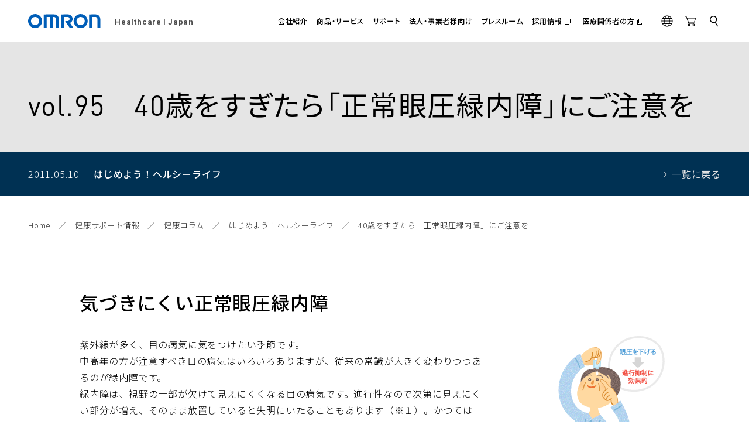

--- FILE ---
content_type: text/html
request_url: https://www.healthcare.omron.co.jp/resource/column/life/95.html
body_size: 13119
content:
<!DOCTYPE HTML>
<html lang="ja-JP">
	<head prefix="og: http://ogp.me/ns# fb: http://ogp.me/ns/fb# article: http://ogp.me/ns/article#">
		<!--============================================== html_head_above -->
		
		<!--============================================== /html_head_above -->
		<meta charset="utf-8">
		<meta name="viewport" content="width=device-width,initial-scale=1.0,minimum-scale=1.0">
		<title>40歳をすぎたら「正常眼圧緑内障」にご注意を｜オムロン ヘルスケア</title>
		<meta name="description" content="40歳をすぎたら「正常眼圧緑内障」にご注意をのページです。健康な毎日を送るために。専門家によるコラムなど、さまざまな健康情報をご提供します。">
		<meta name="keywords" content="">
		<meta property="og:title" content="40歳をすぎたら「正常眼圧緑内障」にご注意を｜オムロン ヘルスケア">
		<meta property="og:description" content="40歳をすぎたら「正常眼圧緑内障」にご注意をのページです。健康な毎日を送るために。専門家によるコラムなど、さまざまな健康情報をご提供します。。">
		<meta property="og:type" content="article">
		<meta property="og:url" content="https://www.healthcare.omron.co.jp/resource/column/life/95.html">
		<meta property="og:image" content="https://www.healthcare.omron.co.jp/resource/column/life/img/95_7_img_1.gif">
		<meta property="og:image:alt" content="オムロン ヘルスケア">
		<meta name="twitter:description" content="40歳をすぎたら「正常眼圧緑内障」にご注意をのページです。健康な毎日を送るために。専門家によるコラムなど、さまざまな健康情報をご提供します。。">
		<meta name="twitter:url" content="https://www.healthcare.omron.co.jp/resource/column/life/95.html">
		<meta name="twitter:image" content="https://www.healthcare.omron.co.jp/resource/column/life/img/95_7_img_1.gif">
		<link rel="canonical" href="https://www.healthcare.omron.co.jp/resource/column/life/95.html">
		<!--============================================== html_head -->
		<meta name="format-detection" content="telephone=no">
		<meta http-equiv="X-UA-Compatible" content="IE=edge">
		<link rel="apple-touch-icon-precomposed" href="/common/img/apple-touch-icon.png">
		<link rel="icon" href="/common/img/favicon.ico">
		
		<link rel="stylesheet" href="/common/css/common.css?202409300902">
		<meta property="og:locale" content="ja_JP">
		<meta property="og:site_name" content="オムロン ヘルスケア">
		<meta name="twitter:card" content="summary">
		<meta name="twitter:site" content="@omron_hc_pr">
		<meta name="twitter:title" content="オムロン ヘルスケア">
		<link rel="preconnect" href="//fonts.gstatic.com">
		<link rel="stylesheet" href="//fonts.googleapis.com/css2?family=Noto+Sans+JP:wght@100;300;400;500;700&family=Roboto:wght@700&display=swap">
		<!--============================================== /html_head -->
	</head>
	<body>
		<!--============================================== body_head -->
		<!-- ### /google_tagmanager.html -->
<!-- Google Tag Manager -->
<noscript><iframe src="//www.googletagmanager.com/ns.html?id=GTM-BFTS" height="0" width="0" style="display:none;visibility:hidden"></iframe></noscript>
<script>(function(w,d,s,l,i){w[l]=w[l]||[];w[l].push({'gtm.start':new Date().getTime(),event:'gtm.js'});var f=d.getElementsByTagName(s)[0],j=d.createElement(s),dl=l!='dataLayer'?'&l='+l:'';j.async=true;j.src='//www.googletagmanager.com/gtm.js?id='+i+dl;f.parentNode.insertBefore(j,f);})(window,document,'script','dataLayer','GTM-BFTS');</script>
<!-- End Google Tag Manager -->
<!-- AATag -->
<script src="//assets.adobedtm.com/7ae85cc798d4/c89bf22a9096/launch-33a6e729cb8f.min.js" async></script>
<!-- /AATag -->
		<!--============================================== /body_head -->
		<div class="t-wrap">
			<!--============================================== header -->
			<header class="l-header">
	<div class="l-header__inner l-inner">
		<div class="l-header-logo">
			<a class="l-header-logo__link" href="/">
				<span class="l-header-logo__img"><img src="/common/img/logo.svg" alt="omron" class="__elem"></span>
				<span class="l-header-logo__txt">
					<span class="__elem">Healthcare</span>
					<span class="__elem">Japan</span>
				</span>
			</a>
		</div>
		<div class="u-md-max">
			<button class="l-header-search" aria-expanded="false" aria-controls="l-header-search-drop">
				<span class="__hidden">サイト内検索</span>
				<span class="l-header-search__ico01">
					<svg class="__svg" aria-hidden="true"><use xlink:href="/common/img/symbol-defs.svg#icon-search02"></use></svg>
				</span>
				<span class="l-header-search__ico02">
					<svg class="__svg" aria-hidden="true"><use xlink:href="/common/img/symbol-defs.svg#icon-close"></use></svg>
				</span>
			</button>
		</div>
		<button type="button" class="l-header-menu" aria-expanded="false" aria-controls="l-header-nav">
			<span class="l-header-menu__item"><span class="__hidden">MENU</span></span>
		</button>
		<nav class="l-header-nav" id="l-header-nav" aria-label="グローバルナビゲーション">
			<div class="l-header-nav__inner">
				<ul class="l-header-gnav">
					<li class="l-header-gnav__item _has-child_">
						<button class="l-header-gnav__link _corp_ _has-child_" aria-expanded="false" aria-controls="dropdown-about">
							<span class="__elem">会社紹介</span>
						</button>
						<div class="l-header-dropdown _about_" id="dropdown-about" aria-hidden="true">
							<div class="l-header-dropdown__inner l-inner">
								<button class="l-header-dropdown__return">戻る</button>
								<h3 class="l-header-dropdown__ttl"><a class="__link" href="/corp/">オムロン ヘルスケアの紹介</a></h3>
								<div class="l-header-dropdown__content _pr-xxl_">
									<h4 class="l-header-dropdown__sub-ttl _en_ gnav-accordion"><button class="__link" lang="en">about us</button></h4>
									<ul class="l-header-dropdown-links02 _about1_">
										<li class="l-header-dropdown-links02__item"><a class="__link" href="/corp/message.html">企業理念</a></li>
										<li class="l-header-dropdown-links02__item"><a class="__link" href="/corp/business/">事業紹介</a></li>
										<li class="l-header-dropdown-links02__item"><a class="__link" href="/corp/sf2030/">長期ビジョン</a></li>
										<li class="l-header-dropdown-links02__item"><a class="__link" href="/corp/technical/">テクノロジー</a></li>
										<li class="l-header-dropdown-links02__item"><a class="__link" href="/corp/academic/">学術活動</a></li>
										<li class="l-header-dropdown-links02__item"><a class="__link" href="/design/" target="_blank">デザインフィロソフィー</a></li>
										<li class="l-header-dropdown-links02__item"><a class="__link" href="/corp/companyhistory/" target="_blank">社史</a></li>
									</ul>
								</div>
								<div class="l-header-dropdown__content _pl-xxl_">
									<h4 class="l-header-dropdown__sub-ttl gnav-accordion"><button class="__link">企業情報</button></h4>
									<ul class="l-header-dropdown-links02 _about2_">
										<li class="l-header-dropdown-links02__item"><a class="__link" href="/corp/outline.html">会社概要</a></li>
										<li class="l-header-dropdown-links02__item"><a class="__link" href="/corp/health-and-productivity.html">健康経営</a></li>
										<li class="l-header-dropdown-links02__item"><a class="__link" href="/corp/sustainability.html">サステナビリティ</a></li>
										<li class="l-header-dropdown-links02__item"><a class="__link" href="/corp/branch/">拠点一覧</a></li>
										<li class="l-header-dropdown-links02__item"><a class="__link" href="/corp/transparency.html">医療機関等との関係の透明性に関する指針</a></li>
									</ul>
								</div>
							</div>
						</div>
					</li>
					<li class="l-header-gnav__item _has-child_">
						<button class="l-header-gnav__link _product_ _has-child_" aria-expanded="false" aria-controls="dropdown-product">
							<span class="__elem">商品・サービス</span>
						</button>
						<div class="l-header-dropdown _product_" id="dropdown-product" aria-hidden="true">
							<div class="l-header-dropdown__inner l-inner">
								<button class="l-header-dropdown__return">戻る</button>
								<h3 class="l-header-dropdown__ttl"><a class="__link" href="/product/">商品</a></h3>
								<div class="l-header-dropdown__content _pr-xxl_">
									<ul class="c-gnav-product">
										<li class="c-gnav-product__item">
											<a class="c-gnav-product__link" href="/product/hem/">
												<picture class="c-gnav-product__img">
													<source media="(min-width: 768.5px)" srcset="/common/img/pic_gnav_product_hem@2x.png">
													<img class="__elem" src="/common/img/pic_gnav_product_hem.png" alt="">
												</picture>
												<div class="c-gnav-product__category">血圧計</div>
											</a>
										</li>
										<li class="c-gnav-product__item">
											<a class="c-gnav-product__link" href="/product/mc/">
												<picture class="c-gnav-product__img">
													<source media="(min-width: 768.5px)" srcset="/common/img/pic_gnav_product_mc@2x.png">
													<img class="__elem" src="/common/img/pic_gnav_product_mc.png" alt="">
												</picture>
												<div class="c-gnav-product__category">体温計</div>
											</a>
										</li>
										<li class="c-gnav-product__item">
											<a class="c-gnav-product__link" href="/product/hvf/">
												<picture class="c-gnav-product__img">
													<source media="(min-width: 768.5px)" srcset="/common/img/pic_gnav_product_hvf@2x.png">
													<img class="__elem" src="/common/img/pic_gnav_product_hvf.png" alt="">
												</picture>
												<div class="c-gnav-product__category">低周波治療器</div>
											</a>
										</li>
										<li class="c-gnav-product__item">
											<a class="c-gnav-product__link" href="/product/hbf/">
												<picture class="c-gnav-product__img">
													<source media="(min-width: 768.5px)" srcset="/common/img/pic_gnav_product_hbf@2x.png">
													<img class="__elem" src="/common/img/pic_gnav_product_hbf.png" alt="">
												</picture>
												<div class="c-gnav-product__category">体重体組成計・体重計</div>
											</a>
										</li>
										<li class="c-gnav-product__item">
											<a class="c-gnav-product__link" href="/product/hja/">
												<picture class="c-gnav-product__img">
													<source media="(min-width: 768.5px)" srcset="/common/img/pic_gnav_product_hja@2x.png">
													<img class="__elem" src="/common/img/pic_gnav_product_hja.png" alt="">
												</picture>
												<div class="c-gnav-product__category">活動量計・歩数計</div>
											</a>
										</li>
										<li class="c-gnav-product__item">
											<a class="c-gnav-product__link" href="/product/ht/">
												<picture class="c-gnav-product__img">
													<source media="(min-width: 768.5px)" srcset="/common/img/pic_gnav_product_ht@2x.png">
													<img class="__elem" src="/common/img/pic_gnav_product_ht.png" alt="">
												</picture>
												<div class="c-gnav-product__category">電動歯ブラシ</div>
											</a>
										</li>
										<li class="c-gnav-product__item">
											<a class="c-gnav-product__link" href="/product/ne/">
												<picture class="c-gnav-product__img">
													<source media="(min-width: 768.5px)" srcset="/common/img/pic_gnav_product_ne@2x.png">
													<img class="__elem" src="/common/img/pic_gnav_product_ne.png" alt="">
												</picture>
												<div class="c-gnav-product__category">ネブライザ</div>
											</a>
										</li>
										<li class="c-gnav-product__item">
											<a class="c-gnav-product__link" href="/product/hpo/">
												<picture class="c-gnav-product__img">
													<source media="(min-width: 768.5px)" srcset="/common/img/pic_gnav_product_hpo@2x.png">
													<img class="__elem" src="/common/img/pic_gnav_product_hpo.png" alt="">
												</picture>
												<div class="c-gnav-product__category">パルスオキシメータ</div>
											</a>
										</li>
										<li class="c-gnav-product__item">
											<a class="c-gnav-product__link" href="/product/hcg/">
												<picture class="c-gnav-product__img">
													<source media="(min-width: 768.5px)" srcset="/common/img/pic_gnav_product_hcg@2x.png">
													<img class="__elem" src="/common/img/pic_gnav_product_hcg.png" alt="">
												</picture>
												<div class="c-gnav-product__category">心電計</div>
											</a>
										</li>
										<li class="c-gnav-product__item">
											<a class="c-gnav-product__link" href="/product/etc/">
												<picture class="c-gnav-product__img">
													<source media="(min-width: 768.5px)" srcset="/common/img/pic_gnav_product_etc@2x.png">
													<img class="__elem" src="/common/img/pic_gnav_product_etc.png" alt="">
												</picture>
												<div class="c-gnav-product__category">その他商品</div>
											</a>
										</li>
									</ul>
								</div>
								<div class="l-header-dropdown__content _pl-l_">
									<h4 class="l-header-dropdown__sub-ttl gnav-accordion"><button class="__link">アプリ</button></h4>
									<ul class="l-header-dropdown-links02">
										<li class="l-header-dropdown-links02__item"><a class="__link" href="/support/app/">スマートフォンアプリ</a></li>
										<li class="l-header-dropdown-links02__item">
											<a class="__link _no-ico_" href="/smp_omronconnect/" target="_blank">
												<div class="l-header-dropdown-app">
													<span class="l-header-dropdown-app__app"><img class="__elem" src="/support/app/img/ico_01.png" alt=""></span>
													<span class="l-header-dropdown-app__txt">OMRON connect<br>（オムロンコネクト）</span>
												</div>
											</a>
										</li>
										<li class="l-header-dropdown-links02__item">
											<a class="__link _app_" href="/smp_hg/">
												<div class="l-header-dropdown-app">
													<span class="l-header-dropdown-app__app"><img class="__elem" src="/support/app/img/ico_02.png" alt=""></span>
													<span class="l-header-dropdown-app__txt">オムロンHeartAdvisor</span>
												</div>
											</a>
										</li>
										<li class="l-header-dropdown-links02__item">
											<a class="__link _app_" href="/smp/">
												<div class="l-header-dropdown-app">
													<span class="l-header-dropdown-app__app"><img class="__elem" src="/support/app/img/ico_03.png" alt=""></span>
													<span class="l-header-dropdown-app__txt">オムロン低周波アプリ</span>
												</div>
											</a>
										</li>
									</ul>
									<h4 class="l-header-dropdown__sub-ttl gnav-accordion"><button class="__link">法人・事業者様向け</button></h4>
									<ul class="l-header-dropdown-links02">
										<li class="l-header-dropdown-links02__item"><a class="__link" href="https://www.aed.omron.co.jp/" target="_blank">AED自動体外式除細動器</a></li>
										<li class="l-header-dropdown-links02__item"><a class="__link" href="/kentaro/" target="_blank">自動血圧計＜健太郎＞</a></li>
										<li class="l-header-dropdown-links02__item"><a class="__link" href="/heu-001f/" target="_blank">ナトカリ計</a></li>
									</ul>
								</div>
							</div>
						</div>
					</li>
					<li class="l-header-gnav__item _has-child_">
						<button class="l-header-gnav__link _support_ _has-child_" aria-expanded="false" aria-controls="dropdown-support">
							<span class="__elem">サポート</span>
						</button>
						<div class="l-header-dropdown _support_" id="dropdown-support" aria-hidden="true">
							<div class="l-header-dropdown__inner l-inner">
								<button class="l-header-dropdown__return">戻る</button>
								<h3 class="l-header-dropdown__ttl"><a class="__link" href="https://store.healthcare.omron.co.jp/support/" target="_blank">お客様サポート</a></h3>
								<div class="l-header-dropdown__content _pr-l_">
									<ul class="c-gnav-support">
										<li class="c-gnav-support__item">
											<a class="e-btn03 _outline_" href="https://www.faq.healthcare.omron.co.jp/?site_domain=jp" target="_blank">
												<svg class="__ico" aria-hidden="true"><use xlink:href="/common/img/symbol-defs.svg#icon-faq"></use></svg>
												<span class="__txt">商品・サービス<br>に関するご質問</span>
											</a>
										</li>
										<li class="c-gnav-support__item">
											<a class="e-btn03 _outline_" href="https://store.healthcare.omron.co.jp/support/repair/" target="_blank">
												<svg class="__ico" aria-hidden="true"><use xlink:href="/common/img/symbol-defs.svg#icon-repair"></use></svg>
												<span class="__txt">修理のお申し込み</span>
											</a>
										</li>
										<li class="c-gnav-support__item">
											<a class="e-btn03 _outline_" href="https://store.healthcare.omron.co.jp/ext/hcs_search/" target="_blank">
												<svg class="__ico" aria-hidden="true"><use xlink:href="/common/img/symbol-defs.svg#icon-cart"></use></svg>
												<span class="__txt">消耗品・別売品の<br>ご注文</span>
											</a>
										</li>
										<li class="c-gnav-support__item">
											<a class="e-btn03 _outline_" href="https://store.healthcare.omron.co.jp/support/contact/" target="_blank">
												<svg class="__ico" aria-hidden="true"><use xlink:href="/common/img/symbol-defs.svg#icon-mail"></use></svg>
												<span class="__txt">お問い合わせ窓口</span>
											</a>
										</li>
									</ul>
								</div>
								<div class="l-header-dropdown__content _pl-l_">
									<ul class="l-header-dropdown-links01">
										<li class="l-header-dropdown-links01__item"><a class="__link" href="https://store.healthcare.omron.co.jp/support/download/manual/" target="_blank">取扱説明書ダウンロード</a></li>
										<li class="l-header-dropdown-links01__item"><a class="__link" href="https://store.healthcare.omron.co.jp/support/app/" target="_blank">スマートフォンアプリ</a></li>
										<li class="l-header-dropdown-links01__item"><a class="__link" href="https://store.healthcare.omron.co.jp/support/download/software/" target="_blank">ソフトウェアダウンロード</a></li>
										<li class="l-header-dropdown-links01__item"><a class="__link" href="https://store.healthcare.omron.co.jp/support/download/emc/" target="_blank">EMC技術資料ダウンロード</a></li>
										<li class="l-header-dropdown-links01__item"><a class="__link" href="https://store.healthcare.omron.co.jp/support/download/disposal_method/" target="_blank">リチウム電池廃棄方法</a></li>
									</ul>
								</div>
							</div>
						</div>
					</li>
					<li class="l-header-gnav__item _has-child_">
						<button class="l-header-gnav__link _business_ _has-child_" aria-expanded="false" aria-controls="dropdown-corporate">
							<span class="__elem">法人・事業者様向け</span>
						</button>
						<div class="l-header-dropdown _corporate_" id="dropdown-corporate" aria-hidden="true">
							<div class="l-header-dropdown__inner l-inner">
								<button class="l-header-dropdown__return">戻る</button>
								<h3 class="l-header-dropdown__ttl"><a class="__link" href="/business/">法人・事業者様向け</a></h3>
								<div class="l-header-dropdown__content">
									<div class="__col">
										<h4 class="l-header-dropdown__sub-ttl"><a class="__link" href="https://datahealthcare.omron.co.jp/" target="_blank">ビジネスパートナー</a></h4>
									</div>
									<div class="__col">
										<h4 class="l-header-dropdown__sub-ttl"><a class="__link" href="/alliance/">オープンイノベーション</a></h4>
									</div>
								</div>
							</div>
						</div>
					</li>
					<li class="l-header-gnav__item _has-child_">
						<button class="l-header-gnav__link _press_ _has-child_" aria-expanded="false" aria-controls="dropdown-pressroom">
							<span class="__elem">プレスルーム</span>
						</button>
						<div class="l-header-dropdown _pressroom_" id="dropdown-pressroom" aria-hidden="true">
							<div class="l-header-dropdown__inner l-inner">
								<button class="l-header-dropdown__return">戻る</button>
								<h3 class="l-header-dropdown__ttl"><a class="__link" href="/pressroom/">プレスルーム</a></h3>
								<div class="l-header-dropdown__content _pr-xxl_">
									<h4 class="l-header-dropdown__sub-ttl _news_">ニュースリリース</h4>
									<!--============================================== mt_header_corp_news -->
									<ul class="m-news-list">
										<li class="m-news-list__item">
									<a class="m-news-list__link" href="/corp/news/2026/0120.html">
										<span class="m-news-list__date">2026.01.20</span>
										<span class="m-news-list__category">イベント</span>
										<span class="m-news-list__txt">Go Red for Women Japan 健康セミナー2026「赤をまとい女性の心臓病を考える」に協賛</span>
									</a>
								</li>
										<li class="m-news-list__item">
									<a class="m-news-list__link" href="/corp/news/2025/1218.html">
										<span class="m-news-list__date">2025.12.18</span>
										<span class="m-news-list__category">経営／事業</span>
										<span class="m-news-list__txt">約30万人分の家庭血圧データから、血圧測定の継続性を予測するAIモデルを開発</span>
									</a>
								</li>
										<li class="m-news-list__item">
									<a class="m-news-list__link" href="/corp/news/2025/1217.html">
										<span class="m-news-list__date">2025.12.17</span>
										<span class="m-news-list__category">その他</span>
										<span class="m-news-list__txt">NBSロジソル、高血圧治療支援サービスの導入対象を「現場最前線の社員」へ拡大。全ドライバーへの導入1年での健康改善成果を受け、庫内作業員など約100名へ追加導入</span>
									</a>
								</li>
									</ul>

									<!--============================================== /mt_header_corp_news -->
									<div class="l-header-dropdown__more"><a class="__link" href="/corp/news/">一覧を見る</a></div>
								</div>
								<div class="l-header-dropdown__content _pl-l_">
									<h4 class="l-header-dropdown__sub-ttl"><a class="__link" href="/pressroom/newsletter/">ニュースレター</a></h4>
									<h4 class="l-header-dropdown__sub-ttl"><a class="__link" href="/corp/topics/">トピックス</a></h4>
								</div>
							</div>
						</div>
					</li>
					<li class="l-header-gnav__item">
						<a class="l-header-gnav__link" href="/corp/recruit/" target="_blank">
							<span class="__elem">採用情報</span>
						</a>
					</li>
					<li class="l-header-gnav__item">
						<a class="l-header-gnav__link" href="/medical/medical_win.html" target="_blank">
							<span class="__elem">医療関係者の方</span>
						</a>
					</li>
				</ul>
				<ul class="l-header-hnav">
					<li class="l-header-hnav__item">
						<a class="l-header-hnav__link" href="https://healthcare.omron.com/">
							<svg class="__svg" aria-hidden="true"><use xlink:href="/common/img/symbol-defs.svg#icon-global"></use></svg>
							<span class="__txt" lang="en">Global</span>
						</a>
					</li>
					<li class="l-header-hnav__item">
						<a class="l-header-hnav__link" href="https://store.healthcare.omron.co.jp/">
							<svg class="__svg" aria-hidden="true"><use xlink:href="/common/img/symbol-defs.svg#icon-cart"></use></svg>
							<span class="__txt" lang="en">Online Store</span>
						</a>
					</li>
				</ul>
			</div>
		</nav>
		<div class="u-md-min">
			<button class="l-header-search" aria-expanded="false" aria-controls="l-header-search-drop">
				<span class="__hidden">サイト内検索</span>
				<span class="l-header-search__ico01">
					<svg class="__svg" aria-hidden="true"><use xlink:href="/common/img/symbol-defs.svg#icon-search02"></use></svg>
				</span>
				<span class="l-header-search__ico02">
					<svg class="__svg" aria-hidden="true"><use xlink:href="/common/img/symbol-defs.svg#icon-close"></use></svg>
				</span>
			</button>
		</div>
	</div>
</header>
<div class="l-header-search-drop" id="l-header-search-drop" aria-hidden="true">
	<div class="l-header-search-drop__inner l-inner">
		<div class="l-header-search-drop__body">
			<form action="/search/index.html">
				<input type="text" name="q" value="" id="q" maxlength="100" placeholder="何をお探しですか？" title="サイト内検索" class="l-header-search-drop__input">
				<button type="submit" name="submit" value="" id="searchSubmit" class="l-header-search-drop__btn">
					<span class="__hidden">検索する</span>
					<svg class="__svg" aria-hidden="true"><use xlink:href="/common/img/symbol-defs.svg#icon-search"></use></svg>
				</button>
			</form>
		</div>
	</div>
</div>

			<!--============================================== /header -->
			<main class="l-main">
				<div class="e-ttl01-news">
					<div class="e-ttl01-news__inner l-inner">
						<h1 class="__ttl">vol.95　40歳をすぎたら「正常眼圧緑内障」にご注意を</h1>
					</div>
				</div>
				<div class="c-news-line">
					<div class="c-news-line__inner l-inner">
						<time class="c-news-line__date" datetime="2011-05-10">2011.05.10</time>
						<span class="c-news-line__category">はじめよう！<br class="u-xs-max">ヘルシーライフ</span>
						<div class="c-news-line__prev">
							<a class="e-a-txt-arrow" href="/resource/column/life/">一覧に戻る</a>
						</div>
					</div>
				</div>
				<!-- .c-breadcrumb -->
				<nav class="c-breadcrumb" aria-label="パンくずリスト">
					<ul class="c-breadcrumb__inner l-inner">
						<li class="c-breadcrumb__item"><a class="c-breadcrumb__link" href="/">Home</a></li>
						<li class="c-breadcrumb__item"><a class="c-breadcrumb__link" href="/resource/">健康サポート情報</a></li>
						<li class="c-breadcrumb__item"><a class="c-breadcrumb__link" href="/resource/column/">健康コラム</a></li>
						<li class="c-breadcrumb__item"><a class="c-breadcrumb__link" href="/resource/column/life/">はじめよう！ヘルシーライフ</a></li>
						<li class="c-breadcrumb__item">40歳をすぎたら「正常眼圧緑内障」にご注意を</li>
					</ul>
				</nav>
				<!-- /.c-breadcrumb -->
				<div class="l-row l-inner _w-m_">
					<!-- .c-resource-column -->
					<div class="c-resource-column">
						<div class="c-resource-column-lead">
							<h2 class="c-resource-column-lead__ttl">気づきにくい正常眼圧緑内障</h2>
							<div class="c-resource-column-lead__txt">
								紫外線が多く、目の病気に気をつけたい季節です。<br>中高年の方が注意すべき目の病気はいろいろありますが、従来の常識が大きく変わりつつあるのが緑内障です。<br>緑内障は、視野の一部が欠けて見えにくくなる目の病気です。進行性なので次第に見えにくい部分が増え、そのまま放置していると失明にいたることもあります（※１）。かつてはお年寄りの病気と考えられていましたが、近年のさまざまな調査から、40歳頃からはだれにでも発症の可能性があることがわかってきました。<br><em>その背景にあるのが、正常眼圧緑内障です。</em>以前は、眼圧の上昇が緑内障の最大の原因とされてきました。ところが実際には、正常眼圧であっても緑内障になるケースが多いことがわかり、現在では緑内障全体の70％以上を正常眼圧緑内障が占めるほどになっています。<br>その一方で、正常眼圧緑内障は進行がゆるやかで、よほど悪化しないと自覚症状もほとんどないので、自分ではなかなか気がつきません。なんとなく見えにくい、見え方がおかしいと感じて、受診したときにはかなり進行しているというケースが多いのです。<br>それだけに最近は<em>「40歳をすぎたら」、あるいは「老眼が入ってきたら」、緑内障の検査をしたほうがいい</em>、といわれるようになっています。<br>早期発見のためにも、正常眼圧緑内障について知っておきましょう。</p>
<p class="ex font_small">(※1） 厚生労働省による研究報告（2009年）によると、中途失明（成人）の原因として第1位が緑内障（26％）、第2位が糖尿病性網膜症（21％）、第3位が網膜色素変性症（9％）となっています。
							</div>
							<div class="c-resource-column-lead__img">
								<img class="__elem" src="/resource/column/life/img/95_7_img_1.gif" alt="vol.95 40歳をすぎたら「正常眼圧緑内障」にご注意を">
							</div>
						</div>
						<section class="c-resource-column-block">
							<h2 class="e-ttl03">正常眼圧と緑内障</h2>
							<div class="c-resource-column-block__body">
								そもそも、正常眼圧とは何でしょうか。<br>私たちの目の内部には、房水（ぼうすい）という液が循環していて、ボールのように常に内側から圧力がかかっています。それが眼圧で、健康診断などによる眼圧検査では10～21mmＨｇの範囲なら正常とされます。<br>一般に眼圧が高くなると、視神経が圧迫されて、障害を起こしやすくなります。緑内障にはいくつかのタイプがありますが、目のなかの隅角という部分がふさがったり、房水の排出路が詰まったりして、眼圧が上昇することで発症するタイプがあります。このことからも、眼圧が要因の１つであることがわかります（※２）。<br>では、正常眼圧の場合は、どうなのでしょうか。<br>じつは、正常眼圧緑内障のくわしい発症メカニズムは、まだよくわかっていません。しかし、正常とはいっても常に一定の圧力がかかっていること、また、視神経の状態には個人差があり、眼圧や周辺の血液循環の悪化などが影響して、発症すると推測されています。<br><em>つまり、眼圧が正常の範囲であっても、なんらかの理由から視神経が傷ついたり、萎縮したりして、緑内障の症状（視野狭窄）が起こるのです。</em>それが正常眼圧緑内障であり、しかも40歳以上では20人に1人という高い割合で起こることもわかっています（※３）。<br>また、正常眼圧緑内障の場合、90％の方は自分が緑内障であることに気づいていません。視野狭窄がかなり進んでいても、ほかの部分（見える部分）がフォローするため、気づきにくいのです。それだけに、早期発見のための検査が重視されるようになっています（※４）</p>
<p class="ex font_small">（※２）　隅角は目の虹彩と角膜の間の部分。また、房水は役目を終えると線維柱帯という排出路から排出されます。こうした部分が詰まると、眼圧が上昇します。前者が原因の緑内障は全体の約10％、後者は6％程度。そのほか、他の目の病気（糖尿病性網膜症など）が関係しているタイプが約10％と推定されています。なお正常眼圧緑内障は、全体の約70％を占めます。<br><br>（※３）　岐阜県多治見市で実施された、日本緑内障学会による多治見緑内障疫学調査（多治見スタディ）による（2000～2001年に実施）。<br><br>（※４）　簡単な自己チェック法として、「テレビの砂嵐画面（ノイズフィールド）の中心を片目ずつ見つめ、まわりの砂嵐画面に欠けた部分（見えない部分）がないかどうかチェックする方法」があります。ただし、この方法で気づいた時点では、視野狭窄が半分以上に広がっている可能性があります。できればもっと早い時点から、定期的に眼底検査などを受けることが大切です。
							</div>
						</section>
						<section class="c-resource-column-block">
							<h2 class="e-ttl03">緑内障の検査と治療</h2>
							<div class="c-resource-column-block__body">
								正常眼圧緑内障の早期発見には、眼科での検査が欠かせません。ただし、眼圧検査だけでは発見はむずかしく、眼底検査や視野検査を受ける必要があります。<br>眼底検査は、眼底部の網膜や視神経を調べるもので、緑内障だけでなく、眼底出血や網膜はく離、動脈硬化などの発見にも役立ちます。もう一つの視野検査は、視野狭窄の進行程度を調べるものです。<br>緑内障の場合、障害を受けた視神経は元にはもどりません。<br>そのため治療法がないと思っていたり、老化現象の１つなので仕方がない、と考えている方も多いのですが、現在は進行をおさえる効果をもつ薬（点眼薬）が数種類あります。それだけにできるだけ初期段階で発見し、早めに治療を受けることが大切になっています。<br>治療には主に、房水の生成をおさえたり、排出をうながすための点眼薬が使用されます。どちらも眼圧を下げる目的があります。<br>「正常眼圧でも、眼圧を下げる必要があるの？」 と思われるかもしれません。<em>ところが正常眼圧緑内障の場合、眼圧を30％程度下げると、約80％の方に進行抑制の効果がみられます。</em><br>ただし、点眼薬によっては、心臓病や喘息などに影響を与えるものがあるので、医師とよく話し合っておくことも必要です。<br>また、点眼薬でどうしても効果がみられない場合には、レーザー治療や手術といった方法もあります。どちらの場合も、合併症などのリスクをともなうので、その点についても医師から十分に話を聞いておきましょう。
							</div>
						</section>
						<section class="c-resource-column-block">
							<h2 class="e-ttl03">「目の主治医」をつくる</h2>
							<div class="c-resource-column-block__body">
								正常眼圧緑内障になりやすいタイプとして、「親や兄弟に正常眼圧緑内障の人がいる」、「強い近視がある」といった点が指摘されています。ただし、眼圧の影響や視神経の強度などには、人によってかなり違いがあるので、40歳をすぎたらだれでも一度は緑内障の検査を受けるようにしましょう。<br>また、高齢になるほど発症率も高くなるので、<em>近所や通いやすい場所に「目の主治医」をつくり、定期的にチェックしてもらう</em>ようにすると安心です。<br>眼圧は、血圧と似た面があります。ストレスを受けたり、疲労（眼圧の場合は目の疲れ）がたまると、一時的に上昇しやすいのです。そうした生活をくり返していると、視神経も傷つきやすくなります。<br><em>ストレスと目の疲労をためないように心がけ、睡眠をきちんととり、ときどき気分転換すること。</em>また、パソコン画面などを長時間見つめ続けることも、眼圧上昇につながるので注意しましょう。<br>正常眼圧緑内障の治療を始めると、点眼薬を毎日使用します。長期間に及ぶので、ついさぼって点眼をやめてしまう方も少なくありません。<br>点眼薬による治療の目的は、発症時の眼圧を20～30％下げた状態を維持し、緑内障が悪化しないようにすることです。点眼薬を数日さぼっただけで、眼圧が元にもどってしまうこともあるので、面倒かもしれませんがきちんと続けることが大切です。<br>なお、点眼薬を使用した当初は、心臓病や喘息などに影響が出ないかどうか注意し、もしおかしいと感じた場合は早めに医師に相談し、薬の種類を替えてもらうなどの対応をとるようにしてください。
							</div>
						</section>
					</div>
					<!-- /.c-resource-column -->
					<p class="m-notes"><span class="__item">※</span>このコラムは、掲載日現在の内容となります。掲載時のものから情報が異なることがありますので、あらかじめご了承ください。</p>
				</div>
				<!--============================================== resource_footer_product -->
				<section class="l-row">
	<h2 class="e-ttl02 _al-c_ _line_">商品を見る</h2>
	<div class="l-inner">
		<ul class="c-product-search">
			<li class="c-product-search__item">
				<a class="c-product-search__link" href="/product/hem/">
					<picture class="c-product-search__img">
						<source media="(min-width: 768.5px)" srcset="/product/img/pic_search_hem@2x.png">
						<img class="__elem" alt="血圧計" src="/product/img/pic_search_hem.png">
					</picture>
					<div class="c-product-search__txt"><span class="__elem">血圧計</span></div>
				</a>
			</li>
			<li class="c-product-search__item">
				<a class="c-product-search__link" href="/product/mc/">
					<picture class="c-product-search__img">
						<source media="(min-width: 768.5px)" srcset="/product/img/pic_search_mc@2x.png">
						<img class="__elem" alt="体温計" src="/product/img/pic_search_mc.png">
					</picture>
					<div class="c-product-search__txt"><span class="__elem">体温計</span></div>
				</a>
			</li>
			<li class="c-product-search__item">
				<a class="c-product-search__link" href="/product/hvf/">
					<picture class="c-product-search__img">
						<source media="(min-width: 768.5px)" srcset="/product/img/pic_search_hvf@2x.png">
						<img class="__elem" alt="低周波治療器" src="/product/img/pic_search_hvf.png">
					</picture>
					<div class="c-product-search__txt"><span class="__elem">低周波治療器</span></div>
				</a>
			</li>
			<li class="c-product-search__item">
				<a class="c-product-search__link" href="/product/hbf/">
					<picture class="c-product-search__img">
						<source media="(min-width: 768.5px)" srcset="/product/img/pic_search_hbf@2x.png">
						<img class="__elem" alt="体重体組成計・体重計" src="/product/img/pic_search_hbf.png">
					</picture>
					<div class="c-product-search__txt"><span class="__elem">体重体組成計・体重計</span></div>
				</a>
			</li>
			<li class="c-product-search__item">
				<a class="c-product-search__link" href="/product/hja/">
					<picture class="c-product-search__img">
						<source media="(min-width: 768.5px)" srcset="/product/img/pic_search_hja@2x.png">
						<img class="__elem" alt="活動量計・歩数計" src="/product/img/pic_search_hja.png">
					</picture>
					<div class="c-product-search__txt"><span class="__elem">活動量計・歩数計</span></div>
				</a>
			</li>
			<li class="c-product-search__item">
				<a class="c-product-search__link" href="/product/ht/">
					<picture class="c-product-search__img">
						<source media="(min-width: 768.5px)" srcset="/product/img/pic_search_ht@2x.png">
						<img class="__elem" alt="電動歯ブラシ" src="/product/img/pic_search_ht.png">
					</picture>
					<div class="c-product-search__txt"><span class="__elem">電動歯ブラシ</span></div>
				</a>
			</li>
			<li class="c-product-search__item">
				<a class="c-product-search__link" href="/product/ne/">
					<picture class="c-product-search__img">
						<source media="(min-width: 768.5px)" srcset="/product/img/pic_search_ne@2x.png">
						<img class="__elem" alt="ネブライザ" src="/product/img/pic_search_ne.png">
					</picture>
					<div class="c-product-search__txt"><span class="__elem">ネブライザ</span></div>
				</a>
			</li>
			<li class="c-product-search__item">
				<a class="c-product-search__link" href="/product/hpo/">
					<picture class="c-product-search__img">
						<source media="(min-width: 768.5px)" srcset="/product/img/pic_search_hpo@2x.png">
						<img class="__elem" alt="ネブライザ" src="/product/img/pic_search_hpo.png">
					</picture>
					<div class="c-product-search__txt"><span class="__elem">パルスオキシメータ</span></div>
				</a>
			</li>
			<li class="c-product-search__item">
				<a class="c-product-search__link" href="/product/etc/">
					<picture class="c-product-search__img">
						<source media="(min-width: 768.5px)" srcset="/product/img/pic_search_other@2x.png">
						<img class="__elem" alt="その他の商品" src="/product/img/pic_search_other.png">
					</picture>
					<div class="c-product-search__txt"><span class="__elem">その他の商品</span></div>
				</a>
			</li>
			<li class="c-product-search__item">
				<a class="c-product-search__link" href="/business/">
					<picture class="c-product-search__img">
						<source media="(min-width: 768.5px)" srcset="/product/img/pic_search_business@2x.png">
						<img class="__elem" alt="法人・事業者様向け" src="/product/img/pic_search_business.png">
					</picture>
					<div class="c-product-search__txt"><span class="__elem">法人・事業者様向け</span></div>
				</a>
			</li>
		</ul>
		<div class="m-btn-block u-mt-xxl _sm-mt-m_">
			<a class="e-btn01 _w-m_" href="/product/">
				<span class="__txt">商品・サービス情報を見る</span>
			</a>
		</div>
	</div>
</section>

				<!--============================================== /resource_footer_product -->
				<!--============================================== resource_footer_site -->
				<div class="c-resource-related-sites">
	<div class="c-resource-related-sites__column">
		<div class="l-inner">
			<ul class="c-grid02 _col2_ _sm-col1_ _my-l_ _sm-my-xs_ _stretch_">
				<li class="__col">
					<a class="m-panel09" href="https://e-medicaljapan.co.jp/?utm_source=omron&utm_medium=column&utm_campaign=camp_01&utm_content=underbunner" target="_blank">
						<div class="m-panel09__label e-label _fz-xs_">PR</div>
						<div class="m-panel09__img _e-medical_"><img class="__elem" src="/resource/column/img/img_related_e-medical.png" alt="高血圧治療、もう、通院しなくていいんだ。薬待ちしなくていいんだ。通院不要の高血圧オンライン治療『高血圧eメディカル』"></div>
						<div class="m-panel09__body">
							<div class="m-panel09__ttl">高血圧でお悩みの方必見</div>
							<div class="m-panel09__txt">医師が診察、お薬をご自宅までお届け。あなたに最適な高血圧治療を無理なく続けられます。</div>
						</div>
					</a>
				</li>
				<li class="__col">
					<a class="m-panel09" href="https://store.healthcare.omron.co.jp/" target="_blank">
						<div class="m-panel09__img"><img class="__elem" src="/resource/column/img/img_related_healthcare_store.png" alt="オムロン ヘルスケアストア" style="object-fit: contain;border: 1px solid #cfcfcf;"></div>
						<div class="m-panel09__body">
							<div class="m-panel09__ttl">オムロン ヘルスケアストア</div>
							<div class="m-panel09__txt">インターネットから、オムロン健康機器をご購入いただけます。</div>
						</div>
					</a>
				</li>
			</ul>
		</div>
	</div>
	<div class="c-resource-related-sites__column">
		<div class="l-inner">
			<ul class="c-grid02 _col2_ _sm-col1_ _my-m_ _sm-my-xs_ _stretch_">
				<li class="__col">
					<a class="m-panel10" href="/pain-with/" target="_blank">
						<picture class="m-panel10__img">
							<source media="(max-width: 768.4px)" srcset="/resource/column/img/img_related_itami_with_sp.png">
							<img class="__elem" src="/resource/column/img/img_related_itami_with.png" loading="lazy" alt="痛みwith">
						</picture>
						<div class="m-panel10__body">
							<div class="m-panel10__ttl">痛みwith</div>
							<div class="m-panel10__txt">暮らしのなかで誰しもが抱える「痛み」。前向きに付き合うための知識を紹介します。</div>
						</div>
					</a>
				</li>
				<li class="__col">
					<a class="m-panel10" href="/bijin/" target="_blank">
						<picture class="m-panel10__img">
							<source media="(max-width: 768.4px)" srcset="/resource/column/img/img_related_omronsiki_bijin_sp.png">
							<img class="__elem" src="/resource/column/img/img_related_omronsiki_bijin.png" loading="lazy" alt="オムロン式美人">
						</picture>
						<div class="m-panel10__body">
							<div class="m-panel10__ttl">オムロン式美人</div>
							<div class="m-panel10__txt">一人ひとりが自分にあったペースで、健やかで美しい毎日を過ごすお手伝いをしています。</div>
						</div>
					</a>
				</li>
			</ul>
		</div>
	</div>
</div>

				<!--============================================== /resource_footer_site -->
			</main>
			<!--============================================== contact -->
			<aside class="c-common-contact">
	<div class="l-inner">
		<h2 class="c-common-contact__ttl">お問い合わせ・修理</h2>
		<ul class="c-common-contact-list">
			<li class="c-common-contact-list__item">
				<a class="c-common-contact-list__link _contact_" href="https://store.healthcare.omron.co.jp/support/contact/" target="_blank">
					<svg class="__ico" aria-hidden="true"><use xlink:href="/common/img/symbol-defs.svg#icon-mail"></use></svg>
					<h3 class="__ttl">お問い合わせ<br class="u-sm-max">窓口</h3>
				</a>
			</li>
			<li class="c-common-contact-list__item">
				<a class="c-common-contact-list__link _repair_" href="https://store.healthcare.omron.co.jp/support/repair/" target="_blank">
					<svg class="__ico" aria-hidden="true"><use xlink:href="/common/img/symbol-defs.svg#icon-repair"></use></svg>
					<h3 class="__ttl">修理の<br class="u-sm-max">お申し込み</h3>
				</a>
			</li>
			<li class="c-common-contact-list__item">
				<a class="c-common-contact-list__link _faq_" href="https://www.faq.healthcare.omron.co.jp/?site_domain=jp" target="_blank">
					<svg class="__ico" aria-hidden="true"><use xlink:href="/common/img/symbol-defs.svg#icon-faq"></use></svg>
					<h3 class="__ttl">商品・サービス<br class="u-sm-max">に関する<br class="u-sm-max">ご質問</h3>
				</a>
			</li>
		</ul>
		<div class="c-common-contact-support">
			<div class="c-common-contact-support__txt">消耗品や取扱説明書等のダウンロード、リチウム電池の廃棄方法などその他、各種サポートメニューについては、お客様サポートよりご確認ください。</div>
			<div class="c-common-contact-support__btn">
				<a class="e-btn01 _w-m_ _white_" href="https://store.healthcare.omron.co.jp/support/" target="_blank"><span class="__txt">お客様サポート</span></a>
			</div>
		</div>
	</div>
</aside>

			<!--============================================== /contact -->
			<!--============================================== footer -->
			<footer class="l-footer">
	<div class="l-footer-social">
		<div class="l-inner">
			<div class="l-footer-social__inner">
				<div class="l-footer-social__column">
					<h3 class="l-footer-social__ttl">ソーシャルメディア公式アカウント</h3>
					<ul class="l-footer-social-sns">
						<li class="l-footer-social-sns__item"><a class="l-footer-social-sns__link _fb_" href="https://www.facebook.com/healthcare.omron"><span class="__hidden">Facabook</span></a></li>
						<li class="l-footer-social-sns__item"><a class="l-footer-social-sns__link _tw_" href="https://twitter.com/omron_hc_pr"><span class="__hidden">Twitter</span></a></li>
						<li class="l-footer-social-sns__item"><a class="l-footer-social-sns__link _yt_" href="https://www.youtube.com/channel/UCed_SynDpCnF8yEzV_PpkRw"><span class="__hidden">Youtube</span></a></li>
					</ul>
					<div class="l-footer-social__link">
						<a class="e-a-txt-arrow" href="/social.html">ソーシャルメディア公式アカウント一覧</a>
					</div>
				</div>
				<div class="l-footer-social__column">
					<h3 class="l-footer-social__ttl">メールマガジン配信サービス</h3>
					<a class="l-footer-social-mail" href="/mail/">
						<div class="l-footer-social-mail__body">
							<div class="l-footer-social-mail__ico"><svg class="__ico" aria-hidden="true"><use xlink:href="/common/img/symbol-defs.svg#icon-mail"></use></svg></div>
							<div class="l-footer-social-mail__txt">お得なキャンペーンや健康に<br>役立つ情報をお届けします！</div>
						</div>
						<div class="e-a-txt-arrow">詳しくはこちら</div>
					</a>
				</div>
			</div>
		</div>
	</div>
	<div class="l-inner">
		<div class="l-footer-logo">
			<a class="l-footer-logo__link" href="/"><img src="/common/img/logo.svg" alt="omron" class="__elem"></a>
		</div>
		<nav class="l-footer-sitemap" aria-label="フッターサイトマップ">
			<ul class="l-footer-sitemap__blocks">
				<li class="l-footer-sitemap__block">
					<h3 class="l-footer-sitemap__ttl"><a class="__link" href="/corp/">オムロン ヘルスケアの紹介</a></h3>
					<h4 class="l-footer-sitemap__sub-ttl">about us</h4>
					<ul class="l-footer-sitemap__list">
						<li class="l-footer-sitemap__item"><a class="__link" href="/corp/message.html">企業理念</a></li>
						<li class="l-footer-sitemap__item"><a class="__link" href="/corp/business/">事業紹介</a></li>
						<li class="l-footer-sitemap__item"><a class="__link" href="/corp/sf2030/">長期ビジョン</a></li>
						<li class="l-footer-sitemap__item"><a class="__link" href="/corp/technical/">テクノロジー</a></li>
						<li class="l-footer-sitemap__item"><a class="__link" href="/corp/academic/">学術活動</a></li>
						<li class="l-footer-sitemap__item"><a class="__link" href="/design/" target="_blank">デザインフィロソフィー</a></li>
						<li class="l-footer-sitemap__item"><a class="__link" href="/corp/companyhistory/" target="_blank">社史</a></li>
					</ul>
					<h4 class="l-footer-sitemap__sub-ttl">企業情報</h4>
					<ul class="l-footer-sitemap__list">
						<li class="l-footer-sitemap__item"><a class="__link" href="/corp/outline.html">会社概要</a></li>
						<li class="l-footer-sitemap__item"><a class="__link" href="/corp/health-and-productivity.html">健康経営</a></li>
						<li class="l-footer-sitemap__item"><a class="__link" href="/corp/sustainability.html">サステナビリティ</a></li>
						<li class="l-footer-sitemap__item"><a class="__link" href="/corp/branch/">拠点一覧</a></li>
						<li class="l-footer-sitemap__item"><a class="__link" href="/corp/transparency.html">医療機関等との関係の<br class="u-sm-min">透明性に関する指針</a></li>
					</ul>
				</li>
				<li class="l-footer-sitemap__block">
					<h3 class="l-footer-sitemap__ttl"><a class="__link" href="/product/">商品・サービス</a></h3>
					<ul class="l-footer-sitemap__list">
						<li class="l-footer-sitemap__item"><a class="__link" href="/product/hem/">血圧計</a></li>
						<li class="l-footer-sitemap__item"><a class="__link" href="/product/mc/">体温計</a></li>
						<li class="l-footer-sitemap__item"><a class="__link" href="/product/hvf/">低周波治療器</a></li>
						<li class="l-footer-sitemap__item"><a class="__link" href="/product/hbf/">体重体組成計・体重計</a></li>
						<li class="l-footer-sitemap__item"><a class="__link" href="/product/hja/">活動量計・歩数計</a></li>
						<li class="l-footer-sitemap__item"><a class="__link" href="/product/ht/">電動歯ブラシ</a></li>
						<li class="l-footer-sitemap__item"><a class="__link" href="/product/ne/">ネブライザ</a></li>
						<li class="l-footer-sitemap__item"><a class="__link" href="/product/hpo/">パルスオキシメータ</a></li>
						<li class="l-footer-sitemap__item"><a class="__link" href="/product/hcg/">心電計</a></li>
						<li class="l-footer-sitemap__item"><a class="__link" href="/product/etc/">その他商品</a></li>
					</ul>
					<h4 class="l-footer-sitemap__sub-ttl">法人・事業者様向け</h4>
					<ul class="l-footer-sitemap__list">
						<li class="l-footer-sitemap__item"><a class="__link" href="https://www.aed.omron.co.jp/" target="_blank">AED自動体外式除細動器</a></li>
						<li class="l-footer-sitemap__item"><a class="__link" href="/kentaro/" target="_blank">自動血圧計＜健太郎＞</a></li>
						<li class="l-footer-sitemap__item"><a class="__link" href="/heu-001f/" target="_blank">ナトカリ計</a></li>
					</ul>
				</li>
				<li class="l-footer-sitemap__block">
					<h3 class="l-footer-sitemap__ttl"><a class="__link" href="https://store.healthcare.omron.co.jp/support/" target="_blank">お客様サポート</a></h3>
					<ul class="l-footer-sitemap__list">
						<li class="l-footer-sitemap__item"><a class="__link" href="https://www.faq.healthcare.omron.co.jp/?site_domain=jp" target="_blank">商品・サービスに関するご質問(FAQ)</a></li>
						<li class="l-footer-sitemap__item"><a class="__link" href="https://store.healthcare.omron.co.jp/support/repair/" target="_blank">修理のお申し込み</a></li>
						<li class="l-footer-sitemap__item"><a class="__link" href="https://store.healthcare.omron.co.jp/ext/hcs_search/" target="_blank">消耗品・別売品のご注文</a></li>
						<li class="l-footer-sitemap__item"><a class="__link" href="https://store.healthcare.omron.co.jp/support/contact/" target="_blank">お問い合わせ窓口</a></li>
						<li class="l-footer-sitemap__item u-mt-xxs"><a class="__link" href="https://store.healthcare.omron.co.jp/support/download/manual/" target="_blank">取扱説明書ダウンロード</a></li>
						<li class="l-footer-sitemap__item"><a class="__link" href="https://store.healthcare.omron.co.jp/support/app/" target="_blank">スマートフォンアプリ</a></li>
						<li class="l-footer-sitemap__item"><a class="__link" href="https://store.healthcare.omron.co.jp/support/download/software/" target="_blank">ソフトウェアダウンロード</a></li>
						<li class="l-footer-sitemap__item"><a class="__link" href="https://store.healthcare.omron.co.jp/support/download/emc/" target="_blank">EMC技術資料ダウンロード</a></li>
						<li class="l-footer-sitemap__item"><a class="__link" href="https://store.healthcare.omron.co.jp/support/download/disposal_method/" target="_blank">リチウム電池廃棄方法</a></li>
					</ul>
				</li>
				<li class="l-footer-sitemap__block">
					<h3 class="l-footer-sitemap__ttl"><a class="__link" href="/business/"><span>法人・事業者様向け</span></a></h3>
					<ul class="l-footer-sitemap__list">
						<li class="l-footer-sitemap__item"><a class="__link" href="https://datahealthcare.omron.co.jp/" target="_blank">ビジネスパートナー</a></li>
						<li class="l-footer-sitemap__item"><a class="__link" href="/alliance/">オープンイノベーション</a></li>
					</ul>
				</li>
				<li class="l-footer-sitemap__block">
					<h3 class="l-footer-sitemap__ttl"><a class="__link" href="/pressroom/">プレスルーム</a></h3>
					<ul class="l-footer-sitemap__list">
						<li class="l-footer-sitemap__item"><a class="__link" href="/corp/news/">ニュースリリース</a></li>
						<li class="l-footer-sitemap__item"><a class="__link" href="/pressroom/newsletter/">ニュースレター</a></li>
						<li class="l-footer-sitemap__item"><a class="__link" href="/corp/topics/">トピックス</a></li>
					</ul>
				</li>
				<li class="l-footer-sitemap__block">
					<h3 class="l-footer-sitemap__ttl"><a class="__link" href="/corp/recruit/" target="_blank">採用情報</a></h3>
					<h3 class="l-footer-sitemap__ttl"><a class="__link" href="/medical/medical_win.html" target="_blank">医療関係者の方</a></h3>
				</li>
				<li class="l-footer-sitemap__block">
					<h3 class="l-footer-sitemap__ttl"><a class="__link" href="/resource/">健康サポート情報</a></h3>
					<ul class="l-footer-sitemap__list">
						<li class="l-footer-sitemap__item"><a class="__link" href="/cardiovascular-health/hypertension/">高血圧を予防改善する</a></li>
						<li class="l-footer-sitemap__item"><a class="__link" href="/cardiovascular-health/arrhythmia/">不整脈・心房細動を早期発見・予防する</a></li>
						<li class="l-footer-sitemap__item"><a class="__link" href="/cardiovascular-health/stroke/">脳卒中・脳梗塞を早期発見・予防する</a></li>
						<li class="l-footer-sitemap__item"><a class="__link" href="/resource/column/">健康コラム</a></li>
						<li class="l-footer-sitemap__item"><a class="__link" href="/resource/menu/">ヘルシーメニュー</a></li>
						<li class="l-footer-sitemap__item"><a class="__link" href="/resource/guide/">生活習慣病ガイド</a></li>
						<li class="l-footer-sitemap__item"><a class="__link" href="/resource/exercise/">かんたん・健康エクササイズ</a></li>
						<li class="l-footer-sitemap__item u-mt-xxs"><a class="__link" href="/bijin/" target="_blank">オムロン式美人</a></li>
						<li class="l-footer-sitemap__item"><a class="__link" href="/pain-with/" target="_blank">痛みwith</a></li>
					</ul>
					<h3 class="l-footer-sitemap__ttl u-md-min">その他</h3>
					<ul class="l-footer-sitemap__list">
						<li class="l-footer-sitemap__item"><a class="__link" href="/corp/info/">お知らせ</a></li>
						<li class="l-footer-sitemap__item"><a class="__link" href="/security/isms.html">ISMS認証</a></li>
					</ul>
				</li>
			</ul>
		</nav>
	</div>
	<div class="l-footer-bottom">
		<button type="button" class="l-footer-pagetop">
			<span class="l-footer-pagetop__inner">
				<span class="l-footer-pagetop__txt">PAGETOP</span>
				<svg class="l-footer-pagetop__svg" version="1.1" id="pagetop_ico" xmlns="http://www.w3.org/2000/svg" xmlns:xlink="http://www.w3.org/1999/xlink" x="0px"
					y="0px" viewBox="0 0 88 88" enable-background="new 0 0 88 88" xml:space="preserve">
					<g class="path01">
						<path d="M37.9,0h12.2C61,0,66.5,0,71.4,1.6c7.4,2.6,12.4,7.6,14.7,14C88,21.5,88,27,88,37.9v12.2
	c0,10.9,0,16.4-1.6,21.3c-2.6,7.4-7.6,12.4-14,14.7C66.5,88,61,88,50.1,88H37.9c-10.9,0-16.4,0-21.3-1.6c-7.4-2.6-12.4-7.6-14.7-14
	C0,66.5,0,61,0,50.1V37.9C0,27,0,21.5,1.6,16.6c2.6-7.4,7.6-12.4,14-14.7C21.5,0,27,0,37.9,0"/>
					</g>
					<g class="path02">
						<polyline fill="none" stroke-linecap="round" stroke-miterlimit="10" points="54.3,48.6 44.2,38.5 34.1,48.6 "/>
					</g>
				</svg>
			</span>
		</button>
		<div class="l-inner">
			<nav class="l-footer-nav" aria-label="フッターナビゲーション">
				<ul class="l-footer-nav__list">
					<li class="l-footer-nav__item"><a class="__link" href="/policy.html">個人情報保護方針</a></li>
					<li class="l-footer-nav__item"><a class="__link" href="/terms.html">サイト利用規約</a></li>
					<li class="l-footer-nav__item"><a class="__link" href="/mediapolicy.html">ソーシャルメディアポリシー</a></li>
					<li class="l-footer-nav__item"><a class="__link" href="/accessibility.html">ウェブアクセシビリティ方針</a></li>
					<li class="l-footer-nav__item"><a class="__link" href="https://www.omron.com/jp/ja/">オムロングループ TOP</a></li>
					<li class="l-footer-nav__item"><a class="__link" href="https://healthcare.omron.com/" lang="en">GLOBAL TOP</a></li>
					<li class="l-footer-nav__item"><a class="__link" href="/sitemap.html">サイトマップ</a></li>
				</ul>
			</nav>
			<small class="l-footer-copyright" lang="en"><span class="__copy">&copy;</span> OMRON HEALTHCARE Co., Ltd. All Rights Reserved.</small>
		</div>
	</div>
</footer>

			<!--============================================== /footer -->
		</div>
		<!--============================================== html_foot -->
		<script src="/common/js/common.js"></script>
<script src="/common/js/svgxuse.js"></script>
<script src="/common/lib/probo/common/js/popterm3.js"></script>
<script>
	var p0 = new popTerm({'id': 'popterm',  'targetid': 'q', 'url': '//omron-corp.sitesearch.jp/popterm/popterm.pl' ,'css': '/common/lib/probo/common/css/popterm3.css', 'trid':'5'});
	var p1 = new popTerm({'id': 'popterm2',  'targetid': 'q2', 'url': '//omron-corp.sitesearch.jp/popterm/popterm.pl' ,'css': '/common/lib/probo/common/css/popterm3.css', 'trid':'5'});
</script>
		<!--============================================== /html_foot -->
	</body>
</html>


--- FILE ---
content_type: text/css
request_url: https://www.healthcare.omron.co.jp/common/css/common.css?202409300902
body_size: 99143
content:
.tooltipster-fall,.tooltipster-grow.tooltipster-show{-webkit-transition-timing-function:cubic-bezier(.175,.885,.32,1);-moz-transition-timing-function:cubic-bezier(.175,.885,.32,1.15);-ms-transition-timing-function:cubic-bezier(.175,.885,.32,1.15);-o-transition-timing-function:cubic-bezier(.175,.885,.32,1.15)}.tooltipster-base{display:-webkit-box;display:-ms-flexbox;display:flex;pointer-events:none;position:absolute}.tooltipster-box{-webkit-box-flex:1;-ms-flex:1 1 auto;flex:1 1 auto}.tooltipster-content{-webkit-box-sizing:border-box;box-sizing:border-box;max-height:100%;max-width:100%;overflow:auto}.tooltipster-ruler{bottom:0;left:0;overflow:hidden;position:fixed;right:0;top:0;visibility:hidden}.tooltipster-fade{opacity:0;-webkit-transition-property:opacity;-moz-transition-property:opacity;-o-transition-property:opacity;-ms-transition-property:opacity;transition-property:opacity}.tooltipster-fade.tooltipster-show{opacity:1}.tooltipster-grow{-webkit-backface-visibility:hidden;-webkit-transform:scale(0);-moz-transform:scale(0);-o-transform:scale(0);-ms-transform:scale(0);transform:scale(0);-webkit-transition-property:-webkit-transform;-moz-transition-property:-moz-transform;-o-transition-property:-o-transform;-ms-transition-property:-ms-transform;transition-property:-webkit-transform;transition-property:transform;transition-property:transform,-webkit-transform}.tooltipster-grow.tooltipster-show{-webkit-transform:scale(1);-moz-transform:scale(1);-o-transform:scale(1);-ms-transform:scale(1);transform:scale(1);-webkit-transition-timing-function:cubic-bezier(.175,.885,.32,1.15);transition-timing-function:cubic-bezier(.175,.885,.32,1.15)}.tooltipster-swing{opacity:0;-webkit-transform:rotate(4deg);-moz-transform:rotate(4deg);-o-transform:rotate(4deg);-ms-transform:rotate(4deg);transform:rotate(4deg);-webkit-transition-property:-webkit-transform,opacity;-moz-transition-property:-moz-transform;-o-transition-property:-o-transform;-ms-transition-property:-ms-transform;-webkit-transition-property:-webkit-transform;transition-property:-webkit-transform;transition-property:transform;transition-property:transform,-webkit-transform}.tooltipster-swing.tooltipster-show{opacity:1;-webkit-transform:rotate(0);-moz-transform:rotate(0);-o-transform:rotate(0);-ms-transform:rotate(0);transform:rotate(0);-webkit-transition-timing-function:cubic-bezier(.23,.635,.495,1);-webkit-transition-timing-function:cubic-bezier(.23,.635,.495,2.4);-moz-transition-timing-function:cubic-bezier(.23,.635,.495,2.4);-ms-transition-timing-function:cubic-bezier(.23,.635,.495,2.4);-o-transition-timing-function:cubic-bezier(.23,.635,.495,2.4);transition-timing-function:cubic-bezier(.23,.635,.495,2.4)}.tooltipster-fall{-webkit-transition-property:top;-moz-transition-property:top;-o-transition-property:top;-ms-transition-property:top;transition-property:top;-webkit-transition-timing-function:cubic-bezier(.175,.885,.32,1.15);transition-timing-function:cubic-bezier(.175,.885,.32,1.15)}.tooltipster-fall.tooltipster-initial{top:0!important}.tooltipster-fall.tooltipster-dying{opacity:0;top:0!important;-webkit-transition-property:all;-moz-transition-property:all;-o-transition-property:all;-ms-transition-property:all;transition-property:all}.tooltipster-slide{-webkit-transition-property:left;-moz-transition-property:left;-o-transition-property:left;-ms-transition-property:left;transition-property:left;-webkit-transition-timing-function:cubic-bezier(.175,.885,.32,1);-webkit-transition-timing-function:cubic-bezier(.175,.885,.32,1.15);-moz-transition-timing-function:cubic-bezier(.175,.885,.32,1.15);-ms-transition-timing-function:cubic-bezier(.175,.885,.32,1.15);-o-transition-timing-function:cubic-bezier(.175,.885,.32,1.15);transition-timing-function:cubic-bezier(.175,.885,.32,1.15)}.tooltipster-slide.tooltipster-initial{left:-40px!important}.tooltipster-slide.tooltipster-dying{left:0!important;opacity:0;-webkit-transition-property:all;-moz-transition-property:all;-o-transition-property:all;-ms-transition-property:all;transition-property:all}@-webkit-keyframes tooltipster-fading{0%{opacity:0}to{opacity:1}}@keyframes tooltipster-fading{0%{opacity:0}to{opacity:1}}.tooltipster-update-fade{-webkit-animation:tooltipster-fading .4s;animation:tooltipster-fading .4s}@-webkit-keyframes tooltipster-rotating{25%{-webkit-transform:rotate(-2deg);transform:rotate(-2deg)}75%{-webkit-transform:rotate(2deg);transform:rotate(2deg)}to{-webkit-transform:rotate(0);transform:rotate(0)}}@keyframes tooltipster-rotating{25%{-webkit-transform:rotate(-2deg);transform:rotate(-2deg)}75%{-webkit-transform:rotate(2deg);transform:rotate(2deg)}to{-webkit-transform:rotate(0);transform:rotate(0)}}.tooltipster-update-rotate{-webkit-animation:tooltipster-rotating .6s;animation:tooltipster-rotating .6s}@-webkit-keyframes tooltipster-scaling{50%{-webkit-transform:scale(1.1);transform:scale(1.1)}to{-webkit-transform:scale(1);transform:scale(1)}}@keyframes tooltipster-scaling{50%{-webkit-transform:scale(1.1);transform:scale(1.1)}to{-webkit-transform:scale(1);transform:scale(1)}}.tooltipster-update-scale{-webkit-animation:tooltipster-scaling .6s;animation:tooltipster-scaling .6s}.tooltipster-sidetip .tooltipster-box{background:#565656;border:2px solid #000;border-radius:4px}.tooltipster-sidetip.tooltipster-bottom .tooltipster-box{margin-top:8px}.tooltipster-sidetip.tooltipster-left .tooltipster-box{margin-right:8px}.tooltipster-sidetip.tooltipster-right .tooltipster-box{margin-left:8px}.tooltipster-sidetip.tooltipster-top .tooltipster-box{margin-bottom:8px}.tooltipster-sidetip .tooltipster-content{color:#fff;line-height:18px;padding:6px 14px}.tooltipster-sidetip .tooltipster-arrow{overflow:hidden;position:absolute}.tooltipster-sidetip.tooltipster-bottom .tooltipster-arrow{height:10px;margin-left:-10px;top:0;width:20px}.tooltipster-sidetip.tooltipster-left .tooltipster-arrow{height:20px;margin-top:-10px;right:0;top:0;width:10px}.tooltipster-sidetip.tooltipster-right .tooltipster-arrow{height:20px;left:0;margin-top:-10px;top:0;width:10px}.tooltipster-sidetip.tooltipster-top .tooltipster-arrow{bottom:0;height:10px;margin-left:-10px;width:20px}.tooltipster-sidetip .tooltipster-arrow-background,.tooltipster-sidetip .tooltipster-arrow-border{height:0;position:absolute;width:0}.tooltipster-sidetip .tooltipster-arrow-background{border:10px solid transparent}.tooltipster-sidetip.tooltipster-bottom .tooltipster-arrow-background{border-bottom-color:#565656;left:0;top:3px}.tooltipster-sidetip.tooltipster-left .tooltipster-arrow-background{border-left-color:#565656;left:-3px;top:0}.tooltipster-sidetip.tooltipster-right .tooltipster-arrow-background{border-right-color:#565656;left:3px;top:0}.tooltipster-sidetip.tooltipster-top .tooltipster-arrow-background{border-top-color:#565656;left:0;top:-3px}.tooltipster-sidetip .tooltipster-arrow-border{border:10px solid transparent;left:0;top:0}.tooltipster-sidetip.tooltipster-bottom .tooltipster-arrow-border{border-bottom-color:#000}.tooltipster-sidetip.tooltipster-left .tooltipster-arrow-border{border-left-color:#000}.tooltipster-sidetip.tooltipster-right .tooltipster-arrow-border{border-right-color:#000}.tooltipster-sidetip.tooltipster-top .tooltipster-arrow-border{border-top-color:#000}.tooltipster-sidetip .tooltipster-arrow-uncropped{position:relative}.tooltipster-sidetip.tooltipster-bottom .tooltipster-arrow-uncropped{top:-10px}.tooltipster-sidetip.tooltipster-right .tooltipster-arrow-uncropped{left:-10px}
.tooltipster-fall,.tooltipster-grow.tooltipster-show{-webkit-transition-timing-function:cubic-bezier(.175,.885,.32,1);-moz-transition-timing-function:cubic-bezier(.175,.885,.32,1.15);-ms-transition-timing-function:cubic-bezier(.175,.885,.32,1.15);-o-transition-timing-function:cubic-bezier(.175,.885,.32,1.15)}.tooltipster-base{display:-webkit-box;display:-ms-flexbox;display:flex;pointer-events:none;position:absolute}.tooltipster-box{-webkit-box-flex:1;-ms-flex:1 1 auto;flex:1 1 auto}.tooltipster-content{-webkit-box-sizing:border-box;box-sizing:border-box;max-height:100%;max-width:100%;overflow:auto}.tooltipster-ruler{bottom:0;left:0;overflow:hidden;position:fixed;right:0;top:0;visibility:hidden}.tooltipster-fade{opacity:0;-webkit-transition-property:opacity;-moz-transition-property:opacity;-o-transition-property:opacity;-ms-transition-property:opacity;transition-property:opacity}.tooltipster-fade.tooltipster-show{opacity:1}.tooltipster-grow{-webkit-backface-visibility:hidden;-webkit-transform:scale(0);-moz-transform:scale(0);-o-transform:scale(0);-ms-transform:scale(0);transform:scale(0);-webkit-transition-property:-webkit-transform;-moz-transition-property:-moz-transform;-o-transition-property:-o-transform;-ms-transition-property:-ms-transform;transition-property:-webkit-transform;transition-property:transform;transition-property:transform,-webkit-transform}.tooltipster-grow.tooltipster-show{-webkit-transform:scale(1);-moz-transform:scale(1);-o-transform:scale(1);-ms-transform:scale(1);transform:scale(1);-webkit-transition-timing-function:cubic-bezier(.175,.885,.32,1.15);transition-timing-function:cubic-bezier(.175,.885,.32,1.15)}.tooltipster-swing{opacity:0;-webkit-transform:rotate(4deg);-moz-transform:rotate(4deg);-o-transform:rotate(4deg);-ms-transform:rotate(4deg);transform:rotate(4deg);-webkit-transition-property:-webkit-transform,opacity;-moz-transition-property:-moz-transform;-o-transition-property:-o-transform;-ms-transition-property:-ms-transform;-webkit-transition-property:-webkit-transform;transition-property:-webkit-transform;transition-property:transform;transition-property:transform,-webkit-transform}.tooltipster-swing.tooltipster-show{opacity:1;-webkit-transform:rotate(0);-moz-transform:rotate(0);-o-transform:rotate(0);-ms-transform:rotate(0);transform:rotate(0);-webkit-transition-timing-function:cubic-bezier(.23,.635,.495,1);-webkit-transition-timing-function:cubic-bezier(.23,.635,.495,2.4);-moz-transition-timing-function:cubic-bezier(.23,.635,.495,2.4);-ms-transition-timing-function:cubic-bezier(.23,.635,.495,2.4);-o-transition-timing-function:cubic-bezier(.23,.635,.495,2.4);transition-timing-function:cubic-bezier(.23,.635,.495,2.4)}.tooltipster-fall{-webkit-transition-property:top;-moz-transition-property:top;-o-transition-property:top;-ms-transition-property:top;transition-property:top;-webkit-transition-timing-function:cubic-bezier(.175,.885,.32,1.15);transition-timing-function:cubic-bezier(.175,.885,.32,1.15)}.tooltipster-fall.tooltipster-initial{top:0!important}.tooltipster-fall.tooltipster-dying{opacity:0;top:0!important;-webkit-transition-property:all;-moz-transition-property:all;-o-transition-property:all;-ms-transition-property:all;transition-property:all}.tooltipster-slide{-webkit-transition-property:left;-moz-transition-property:left;-o-transition-property:left;-ms-transition-property:left;transition-property:left;-webkit-transition-timing-function:cubic-bezier(.175,.885,.32,1);-webkit-transition-timing-function:cubic-bezier(.175,.885,.32,1.15);-moz-transition-timing-function:cubic-bezier(.175,.885,.32,1.15);-ms-transition-timing-function:cubic-bezier(.175,.885,.32,1.15);-o-transition-timing-function:cubic-bezier(.175,.885,.32,1.15);transition-timing-function:cubic-bezier(.175,.885,.32,1.15)}.tooltipster-slide.tooltipster-initial{left:-40px!important}.tooltipster-slide.tooltipster-dying{left:0!important;opacity:0;-webkit-transition-property:all;-moz-transition-property:all;-o-transition-property:all;-ms-transition-property:all;transition-property:all}@-webkit-keyframes tooltipster-fading{0%{opacity:0}to{opacity:1}}@keyframes tooltipster-fading{0%{opacity:0}to{opacity:1}}.tooltipster-update-fade{-webkit-animation:tooltipster-fading .4s;animation:tooltipster-fading .4s}@-webkit-keyframes tooltipster-rotating{25%{-webkit-transform:rotate(-2deg);transform:rotate(-2deg)}75%{-webkit-transform:rotate(2deg);transform:rotate(2deg)}to{-webkit-transform:rotate(0);transform:rotate(0)}}@keyframes tooltipster-rotating{25%{-webkit-transform:rotate(-2deg);transform:rotate(-2deg)}75%{-webkit-transform:rotate(2deg);transform:rotate(2deg)}to{-webkit-transform:rotate(0);transform:rotate(0)}}.tooltipster-update-rotate{-webkit-animation:tooltipster-rotating .6s;animation:tooltipster-rotating .6s}@-webkit-keyframes tooltipster-scaling{50%{-webkit-transform:scale(1.1);transform:scale(1.1)}to{-webkit-transform:scale(1);transform:scale(1)}}@keyframes tooltipster-scaling{50%{-webkit-transform:scale(1.1);transform:scale(1.1)}to{-webkit-transform:scale(1);transform:scale(1)}}.tooltipster-update-scale{-webkit-animation:tooltipster-scaling .6s;animation:tooltipster-scaling .6s}
@charset "UTF-8";.easy-autocomplete{position:relative}.easy-autocomplete input{border:1px solid #ccc;border-radius:4px;-webkit-box-shadow:inset 0 1px 2px rgba(0,0,0,.1);box-shadow:inset 0 1px 2px rgba(0,0,0,.1);color:#555;float:none;padding:6px 12px}.easy-autocomplete input:focus,.easy-autocomplete input:hover{-webkit-box-shadow:none;box-shadow:none}.easy-autocomplete a{display:block}.easy-autocomplete.eac-blue-light input:focus,.easy-autocomplete.eac-blue-light input:hover,.easy-autocomplete.eac-blue-light ul{border-color:#66afe9;-webkit-box-shadow:inset 0 1px 1px rgba(0,0,0,.075),0 0 8px rgba(102,175,233,.6);box-shadow:inset 0 1px 1px rgba(0,0,0,.075),0 0 8px rgba(102,175,233,.6)}.easy-autocomplete.eac-blue-light ul .eac-category,.easy-autocomplete.eac-blue-light ul li{border-color:#66afe9}.easy-autocomplete.eac-blue-light ul .eac-category.selected,.easy-autocomplete.eac-blue-light ul li.selected{background-color:#ecf5fc}.easy-autocomplete.eac-green-light input:focus,.easy-autocomplete.eac-green-light input:hover,.easy-autocomplete.eac-green-light ul{border-color:#41db00;-webkit-box-shadow:inset 0 1px 1px rgba(0,0,0,.075),0 0 8px rgba(146,237,107,.6);box-shadow:inset 0 1px 1px rgba(0,0,0,.075),0 0 8px rgba(146,237,107,.6)}.easy-autocomplete.eac-green-light ul .eac-category,.easy-autocomplete.eac-green-light ul li{border-color:#41db00}.easy-autocomplete.eac-green-light ul .eac-category.selected,.easy-autocomplete.eac-green-light ul li.selected{background-color:#9eff75}.easy-autocomplete.eac-red-light input:focus,.easy-autocomplete.eac-red-light input:hover,.easy-autocomplete.eac-red-light ul{border-color:#ff5b5b;-webkit-box-shadow:inset 0 1px 1px rgba(0,0,0,.075),0 0 8px rgba(255,90,90,.6);box-shadow:inset 0 1px 1px rgba(0,0,0,.075),0 0 8px rgba(255,90,90,.6)}.easy-autocomplete.eac-red-light ul .eac-category,.easy-autocomplete.eac-red-light ul li{border-color:#ff5b5b}.easy-autocomplete.eac-red-light ul .eac-category.selected,.easy-autocomplete.eac-red-light ul li.selected{background-color:#ff8e8e}.easy-autocomplete.eac-yellow-light input:focus,.easy-autocomplete.eac-yellow-light input:hover,.easy-autocomplete.eac-yellow-light ul{border-color:#ffdb00;-webkit-box-shadow:inset 0 1px 1px rgba(0,0,0,.075),0 0 8px rgba(255,231,84,.6);box-shadow:inset 0 1px 1px rgba(0,0,0,.075),0 0 8px rgba(255,231,84,.6)}.easy-autocomplete.eac-yellow-light ul .eac-category,.easy-autocomplete.eac-yellow-light ul li{border-color:#ffdb00}.easy-autocomplete.eac-yellow-light ul .eac-category.selected,.easy-autocomplete.eac-yellow-light ul li.selected{background-color:#ffe233}.easy-autocomplete.eac-dark-light input:focus,.easy-autocomplete.eac-dark-light input:hover,.easy-autocomplete.eac-dark-light ul{border-color:#333;-webkit-box-shadow:inset 0 1px 1px rgba(0,0,0,.075),0 0 8px rgba(55,55,55,.6);box-shadow:inset 0 1px 1px rgba(0,0,0,.075),0 0 8px rgba(55,55,55,.6)}.easy-autocomplete.eac-dark-light ul .eac-category,.easy-autocomplete.eac-dark-light ul li{border-color:#333}.easy-autocomplete.eac-dark-light ul .eac-category.selected,.easy-autocomplete.eac-dark-light ul li.selected{background-color:#4d4d4d;color:#fff}.easy-autocomplete.eac-dark{color:#fff}.easy-autocomplete.eac-dark input{background-color:#404040;border-radius:4px;-webkit-box-shadow:0;box-shadow:0;color:#f6f6f6}.easy-autocomplete.eac-dark input:focus,.easy-autocomplete.eac-dark input:hover{border-color:#333;-webkit-box-shadow:0;box-shadow:0}.easy-autocomplete.eac-dark ul{border-color:#333}.easy-autocomplete.eac-dark ul .eac-category,.easy-autocomplete.eac-dark ul li{background-color:#404040;border-color:#333}.easy-autocomplete.eac-dark ul .eac-category.selected,.easy-autocomplete.eac-dark ul li.selected{background-color:#737373;color:#f6f6f6}.easy-autocomplete.eac-dark-glass{color:#fff}.easy-autocomplete.eac-dark-glass input{background-color:rgba(0,0,0,.8);border-radius:4px;-webkit-box-shadow:0;box-shadow:0;color:#f6f6f6}.easy-autocomplete.eac-dark-glass input:focus,.easy-autocomplete.eac-dark-glass input:hover{border-color:rgba(0,0,0,.8);-webkit-box-shadow:0;box-shadow:0}.easy-autocomplete.eac-dark-glass ul{border-color:rgba(0,0,0,.8)}.easy-autocomplete.eac-dark-glass ul .eac-category,.easy-autocomplete.eac-dark-glass ul li{background-color:rgba(0,0,0,.8);border-color:rgba(0,0,0,.8)}.easy-autocomplete.eac-dark-glass ul .eac-category.selected,.easy-autocomplete.eac-dark-glass ul li.selected{background-color:rgba(64,64,64,.8);color:#f6f6f6}.easy-autocomplete.eac-dark-glass ul .eac-category:last-child,.easy-autocomplete.eac-dark-glass ul li:last-child{border-radius:0 0 4px 4px}.easy-autocomplete.eac-blue{color:#fff}.easy-autocomplete.eac-blue input{background-color:#6d9ed1;border-radius:4px;-webkit-box-shadow:0;box-shadow:0;color:#f6f6f6}.easy-autocomplete.eac-blue input::-webkit-input-placeholder{color:#f6f6f6}.easy-autocomplete.eac-blue input:-moz-placeholder,.easy-autocomplete.eac-blue input::-moz-placeholder{color:#f6f6f6}.easy-autocomplete.eac-blue input:-ms-input-placeholder{color:#f6f6f6}.easy-autocomplete.eac-blue input:focus,.easy-autocomplete.eac-blue input:hover{border-color:#5a91cb;-webkit-box-shadow:0;box-shadow:0}.easy-autocomplete.eac-blue ul{border-color:#5a91cb}.easy-autocomplete.eac-blue ul .eac-category,.easy-autocomplete.eac-blue ul li{background-color:#6d9ed1;border-color:#5a91cb}.easy-autocomplete.eac-blue ul .eac-category.selected,.easy-autocomplete.eac-blue ul li.selected{background-color:#94b8dd;color:#f6f6f6}.easy-autocomplete.eac-yellow{color:#333}.easy-autocomplete.eac-yellow input{background-color:#ffdb7e;border-radius:4px;color:#333}.easy-autocomplete.eac-yellow input,.easy-autocomplete.eac-yellow input:focus,.easy-autocomplete.eac-yellow input:hover{border-color:#333;-webkit-box-shadow:0;box-shadow:0}.easy-autocomplete.eac-yellow ul{border-color:#333}.easy-autocomplete.eac-yellow ul .eac-category,.easy-autocomplete.eac-yellow ul li{background-color:#ffdb7e;border-color:#333}.easy-autocomplete.eac-yellow ul .eac-category.selected,.easy-autocomplete.eac-yellow ul li.selected{background-color:#ffe9b1;color:#333}.easy-autocomplete.eac-purple{color:#333}.easy-autocomplete.eac-purple input{background-color:#d6d1e7;border-color:#b8afd5;-webkit-box-shadow:0;box-shadow:0;color:#333}.easy-autocomplete.eac-purple input:focus,.easy-autocomplete.eac-purple input:hover{border-color:#333;-webkit-box-shadow:0;box-shadow:0}.easy-autocomplete.eac-purple ul{border-color:#333}.easy-autocomplete.eac-purple ul .eac-category,.easy-autocomplete.eac-purple ul li{background-color:#d6d1e7;border-color:#333}.easy-autocomplete.eac-purple ul .eac-category.selected,.easy-autocomplete.eac-purple ul li.selected{background-color:#ebe8f3;color:#333}.easy-autocomplete.eac-bootstrap input{border:1px solid #ccc;border-radius:4px;color:#555;padding:6px 12px}.easy-autocomplete-container{left:0;position:absolute;width:100%;z-index:2}.easy-autocomplete-container ul{background:none repeat scroll 0 0 #fff;border-top:1px dotted #ccc;display:none;margin-top:0;padding-bottom:0;padding-left:0;position:relative;top:-1px}.easy-autocomplete-container ul .eac-category,.easy-autocomplete-container ul li{background:inherit;border-color:#ccc;-webkit-border-image:none;-o-border-image:none;border-image:none;border-style:solid;border-width:0 1px;display:block;font-size:14px;font-weight:400;padding:4px 12px}.easy-autocomplete-container ul li:last-child{border-radius:0 0 2px 2px;border-width:0 1px 1px}.easy-autocomplete-container ul li.selected{background:none repeat scroll 0 0 #ebebeb;cursor:pointer}.easy-autocomplete-container ul li.selected div{font-weight:400}.easy-autocomplete-container ul li div{display:block;font-weight:400;word-break:break-all}.easy-autocomplete-container ul li b{font-weight:700}.easy-autocomplete-container ul .eac-category{font-color:#aaa;font-style:italic}.eac-description .eac-item span{color:#aaa;font-size:.9em;font-style:italic}.eac-icon-left .eac-item img{margin-right:4px;max-height:30px}.eac-icon-right .eac-item{margin-top:8px;min-height:24px;position:relative}.eac-icon-right .eac-item img{margin-left:4px;max-height:30px;position:absolute;right:-4px;top:-8px}.easy-autocomplete.eac-square{font-family:Roboto,Helvetica Neue,Helvetica,Arial,sans-serif}.easy-autocomplete.eac-square input{border:1px solid #7f8c8d;border-radius:0;color:#7f8c8d;font-family:inherit;font-size:18px;font-style:italic;font-weight:300;margin:0;min-width:350px;padding:12px 43px 12px 15px}.easy-autocomplete.eac-square ul{border-top:0;border-color:#7f8c8d;-webkit-box-shadow:none;box-shadow:none;top:0}.easy-autocomplete.eac-square ul .eac-category,.easy-autocomplete.eac-square ul li{border-color:#7f8c8d;font-family:inherit;font-size:16px;font-weight:300;padding:6px 12px;-webkit-transition:all .4s ease 0s;transition:all .4s ease 0s}.easy-autocomplete.eac-square ul .eac-category *,.easy-autocomplete.eac-square ul li *{font-weight:300}.easy-autocomplete.eac-square ul .eac-category.selected,.easy-autocomplete.eac-square ul li.selected{background-color:#f1f1f1;font-weight:300}.easy-autocomplete.eac-square ul .eac-category b,.easy-autocomplete.eac-square ul li b{font-weight:600}.easy-autocomplete.eac-round{font-family:Open Sans,Helvetica Neue,Helvetica,Arial,sans-serif}.easy-autocomplete.eac-round input{border:2px solid #888;border-radius:10px;color:#888;font-family:inherit;font-size:16px;font-weight:400;margin:0;min-width:300px;padding:10px}.easy-autocomplete.eac-round input:focus,.easy-autocomplete.eac-round input:hover{border-color:#3079ed}.easy-autocomplete.eac-round ul{background:none;border-color:#888;border-width:0;-webkit-box-shadow:none;box-shadow:none;min-width:300px;top:20px}.easy-autocomplete.eac-round ul .eac-category,.easy-autocomplete.eac-round ul li{background:#fff;border-color:#3079ed;border-width:0 2px;font-size:14px;padding:8px 12px;-webkit-transition:all .4s ease 0s;transition:all .4s ease 0s}.easy-autocomplete.eac-round ul .eac-category.selected,.easy-autocomplete.eac-round ul li.selected{background-color:#d4e3fb}.easy-autocomplete.eac-round ul .eac-category:first-child,.easy-autocomplete.eac-round ul li:first-child{border-radius:10px 10px 0 0;border-width:2px 2px 0}.easy-autocomplete.eac-round ul .eac-category:last-child,.easy-autocomplete.eac-round ul li:last-child{border-radius:0 0 10px 10px;border-width:0 2px 2px}.easy-autocomplete.eac-round ul .eac-category b,.easy-autocomplete.eac-round ul li b{font-weight:700}.easy-autocomplete.eac-funky{font-family:Inconsolata,Helvetica Neue,Helvetica,Arial,sans-serif}.easy-autocomplete.eac-funky input{background:#07ed89;border:0;border-radius:0;color:#ed076b;font-family:inherit;font-size:18px;min-width:240px;padding:12px}.easy-autocomplete.eac-funky ul{background:transparent;border:0}.easy-autocomplete.eac-funky ul .eac-category,.easy-autocomplete.eac-funky ul li{background:transparent;border:0;color:#ed076b;font-size:18px;padding:4px 12px;-webkit-transition:all .4s ease 0s;transition:all .4s ease 0s}.easy-autocomplete.eac-funky ul .eac-category.selected,.easy-autocomplete.eac-funky ul li.selected{color:#8907ed}.easy-autocomplete.eac-solid input{border-color:#ddd;-webkit-box-shadow:inset 0 1px 2px rgba(0,0,0,.15);box-shadow:inset 0 1px 2px rgba(0,0,0,.15);color:#666;font-size:13px;min-height:0;padding:6px 12px}.easy-autocomplete.eac-solid ul .eac-category,.easy-autocomplete.eac-solid ul li{-webkit-transition:all .4s ease 0s;transition:all .4s ease 0s}.easy-autocomplete.eac-solid ul .eac-category.selected,.easy-autocomplete.eac-solid ul li.selected{background-color:#f2f2f2}.easy-autocomplete.eac-plate{font-family:Open Sans,Helvetica Neue,Helvetica,Arial,sans-serif}.easy-autocomplete.eac-plate input{font-size:13px;padding:6px 12px}.easy-autocomplete.eac-plate ul{background:#b5b5b5;border-radius:6px;border-width:0;top:10px}.easy-autocomplete.eac-plate ul .eac-category,.easy-autocomplete.eac-plate ul li{background:#b5b5b5;color:#fafafa;font-size:12px;-webkit-transition:all .4s ease 0s;transition:all .4s ease 0s}.easy-autocomplete.eac-plate ul .eac-category b,.easy-autocomplete.eac-plate ul li b{color:#ffd464}.easy-autocomplete.eac-plate ul .eac-category.selected,.easy-autocomplete.eac-plate ul li.selected{background:#656565}.easy-autocomplete.eac-plate ul .eac-category:first-child,.easy-autocomplete.eac-plate ul li:first-child{border-radius:6px 6px 0 0}.easy-autocomplete.eac-plate ul .eac-category:last-child,.easy-autocomplete.eac-plate ul li:last-child{border-radius:0 0 6px 6px}.easy-autocomplete.eac-plate-dark{font-family:Open Sans,Helvetica Neue,Helvetica,Arial,sans-serif}.easy-autocomplete.eac-plate-dark input{font-size:13px;padding:6px 12px}.easy-autocomplete.eac-plate-dark ul{background:#212121;border-radius:6px;border-width:0;top:10px}.easy-autocomplete.eac-plate-dark ul .eac-category,.easy-autocomplete.eac-plate-dark ul li{background:#212121;color:#fafafa;font-size:12px;-webkit-transition:all .4s ease 0s;transition:all .4s ease 0s}.easy-autocomplete.eac-plate-dark ul .eac-category b,.easy-autocomplete.eac-plate-dark ul li b{color:#ffd464}.easy-autocomplete.eac-plate-dark ul .eac-category.selected,.easy-autocomplete.eac-plate-dark ul li.selected{background:#656565}.easy-autocomplete.eac-plate-dark ul .eac-category:first-child,.easy-autocomplete.eac-plate-dark ul li:first-child{border-radius:6px 6px 0 0}.easy-autocomplete.eac-plate-dark ul .eac-category:last-child,.easy-autocomplete.eac-plate-dark ul li:last-child{border-radius:0 0 6px 6px}.slick-slider{-webkit-touch-callout:none;-webkit-tap-highlight-color:transparent;-webkit-box-sizing:border-box;box-sizing:border-box;-ms-touch-action:pan-y;touch-action:pan-y;-webkit-user-select:none;-khtml-user-select:none;-moz-user-select:none;-ms-user-select:none;user-select:none}.slick-list,.slick-slider{display:block;position:relative}.slick-list{margin:0;overflow:hidden;padding:0}.slick-list:focus{outline:none}.slick-list.dragging{cursor:pointer;cursor:hand}.slick-slider .slick-list,.slick-slider .slick-track{-webkit-transform:translateZ(0);transform:translateZ(0)}.slick-track{display:block;left:0;margin-left:auto;margin-right:auto;position:relative;top:0}.slick-track:after,.slick-track:before{content:"";display:table}.slick-track:after{clear:both}.slick-loading .slick-track{visibility:hidden}.slick-slide{display:none;float:left;height:100%;min-height:1px}[dir=rtl] .slick-slide{float:right}.slick-slide img{display:block}.slick-slide.slick-loading img{display:none}.slick-slide.dragging img{pointer-events:none}.slick-initialized .slick-slide{display:block}.slick-loading .slick-slide{visibility:hidden}.slick-vertical .slick-slide{border:1px solid transparent;display:block;height:auto}.slick-arrow.slick-hidden{display:none}.slick-loading .slick-list{background:#fff url(ajax-loader.gif) 50% no-repeat}@font-face{font-family:slick;font-style:normal;font-weight:400;src:url(fonts/slick.eot);src:url(fonts/slick.eot?#iefix) format("embedded-opentype"),url(fonts/slick.woff) format("woff"),url(fonts/slick.ttf) format("truetype"),url(fonts/slick.svg#slick) format("svg")}.slick-next,.slick-prev{border:none;cursor:pointer;display:block;font-size:0;height:20px;line-height:0px;padding:0;position:absolute;top:50%;-webkit-transform:translateY(-50%);-ms-transform:translateY(-50%);transform:translateY(-50%);width:20px}.slick-next,.slick-next:focus,.slick-next:hover,.slick-prev,.slick-prev:focus,.slick-prev:hover{background:transparent;color:transparent;outline:none}.slick-next:focus:before,.slick-next:hover:before,.slick-prev:focus:before,.slick-prev:hover:before{opacity:1}.slick-next.slick-disabled:before,.slick-prev.slick-disabled:before{opacity:.25}.slick-next:before,.slick-prev:before{-webkit-font-smoothing:antialiased;-moz-osx-font-smoothing:grayscale;color:#fff;font-family:slick;font-size:20px;line-height:1;opacity:.75}.slick-prev{left:-25px}[dir=rtl] .slick-prev{left:auto;right:-25px}.slick-prev:before{content:"←"}[dir=rtl] .slick-prev:before{content:"→"}.slick-next{right:-25px}[dir=rtl] .slick-next{left:-25px;right:auto}.slick-next:before{content:"→"}[dir=rtl] .slick-next:before{content:"←"}.slick-dotted.slick-slider{margin-bottom:30px}.slick-dots{bottom:-25px;display:block;list-style:none;margin:0;padding:0;position:absolute;text-align:center;width:100%}.slick-dots li{display:inline-block;margin:0 5px;padding:0;position:relative}.slick-dots li,.slick-dots li button{cursor:pointer;height:20px;width:20px}.slick-dots li button{background:transparent;border:0;color:transparent;display:block;font-size:0;line-height:0px;outline:none;padding:5px}.slick-dots li button:focus,.slick-dots li button:hover{outline:none}.slick-dots li button:focus:before,.slick-dots li button:hover:before{opacity:1}.slick-dots li button:before{-webkit-font-smoothing:antialiased;-moz-osx-font-smoothing:grayscale;color:#000;content:"•";font-family:slick;font-size:6px;height:20px;left:0;line-height:20px;opacity:.25;position:absolute;text-align:center;top:0;width:20px}.slick-dots li.slick-active button:before{color:#000;opacity:.75}@font-face{font-family:DIN W05 Extlight;src:url(/common/fonts/66ea4d6c-a9f0-4a8b-84fe-76d495489ecf.woff2) format("woff2"),url(/common/fonts/8cfe6cde-2aec-407f-a095-b9046ea4429d.woff) format("woff")}@font-face{font-family:DIN W05 Light;src:url(/common/fonts/2399aa4b-cb92-48c7-af8b-620c8bcbfe55.woff2) format("woff2"),url(/common/fonts/194026c7-a758-4dea-9557-afcc8d05a00d.woff) format("woff")}@font-face{font-family:DIN W05 Regular;src:url(/common/fonts/28c72b2a-43c0-4b09-8d62-1745a7258ffb.woff2) format("woff2"),url(/common/fonts/a86810ac-ba07-4c00-afb1-a03e356a9279.woff) format("woff")}@font-face{font-family:DIN W05 Medium;src:url(/common/fonts/f373f6d6-44b3-4b02-a7cd-3de50133eff2.woff2) format("woff2"),url(/common/fonts/9a02ac36-972b-49e7-807c-65fadba02831.woff) format("woff")}@font-face{font-family:DIN W05 Bold;src:url(/common/fonts/4ccab1de-ec69-48e4-aa84-9fa7e5569b0f.woff2) format("woff2"),url(/common/fonts/c7daf0da-0969-4d19-ace8-992703d0de9b.woff) format("woff")}*{border:0;-webkit-box-sizing:border-box;-ms-box-sizing:border-box;-o-box-sizing:border-box;box-sizing:border-box;font:inherit;font-family:inherit;font-size:100%;font-style:inherit;font-weight:inherit;margin:0;padding:0;text-decoration:none;vertical-align:baseline}html{font-size:62.5%}body{-webkit-text-size-adjust:100%;-moz-text-size-adjust:100%;-ms-text-size-adjust:100%;text-size-adjust:100%;font-smoothing:antialiased;font-size:10px;font-size:1rem;line-height:1}article,aside,dialog,figure,footer,header,hr,main,menu,nav,section{display:block}audio,canvas,video{display:inline-block}ol,ul{list-style:none}blockquote,q{quotes:none}blockquote:after,blockquote:before,q:after,q:before{content:"";content:none}input,select{vertical-align:middle}table{border-collapse:collapse;border-spacing:0;empty-cells:show}:focus{outline:2px solid blue}[data-whatinput=keyboard] [tabindex="-1"]:focus,[data-whatinput=mouse] :focus,[data-whatinput=touch] :focus{outline:none}html{font-size:10px;height:100%;width:100%}html:focus{outline:none}body{color:#000;font-family:Noto Sans JP,sans-serif;font-size:1.4rem;font-weight:300;width:100%}body._is-locked_{overflow:hidden}*,:after,:before{-webkit-box-sizing:border-box;box-sizing:border-box}a{color:inherit;text-decoration:underline;word-break:break-all}a,a img{-webkit-transition:all .4s ease;transition:all .4s ease}a .__hidden{clip:rect(1px,1px,1px,1px);border:0;-webkit-clip-path:inset(0 0 99.9% 99.9%);clip-path:inset(0 0 99.9% 99.9%);height:1px;overflow:hidden;padding:0;position:absolute;width:1px}a[target=_blank]:after{background:url(/common/img/symbol-defs-background.svg#icon-blank) 0 0 no-repeat;background-size:10px;content:"";display:inline-block;height:10px;margin:0 5px;overflow:hidden;position:relative;text-decoration:none;top:-1px;-webkit-transition:background-image .3s ease;transition:background-image .3s ease;width:10px}a[target=_blank]._no-ico_:after{display:none}a[href$=".pdf"]:after,a[href$=_pdf]:after{background:url(/common/img/symbol-defs-background.svg#icon-pdf) 0 0 no-repeat;background-size:17px 17px;display:inline-block;height:17px;line-height:1;margin:0 2px -3px 7px;overflow:hidden;text-decoration:none;width:17px}a[class*=" icon-"],a[class^=icon-]{-webkit-font-smoothing:subpixel-antialiased;font-family:Noto Sans JP,sans-serif!important;font-weight:300}h1,h1 strong,h2,h2 strong,h3,h3 strong,h4,h4 strong,h5,h5 strong,h6,h6 strong{font-family:DIN W05 Medium,Noto Sans JP,sans-serif;font-weight:500}img{height:auto;max-width:100%}iframe,img{vertical-align:bottom}.hover-alpha a:hover img{opacity:.7}::-webkit-input-placeholder{color:#333}::-moz-placeholder{color:#333}:-ms-input-placeholder{color:#333}::-ms-input-placeholder{color:#333}::placeholder{color:#333}input:focus::-webkit-input-placeholder{color:transparent}input:focus::-moz-placeholder{color:transparent}input:focus:-ms-input-placeholder{color:transparent}input:focus::-ms-input-placeholder{color:transparent}input:focus::placeholder{color:transparent}button,input[type=email],input[type=number],input[type=tel],input[type=text],select,textarea{-webkit-appearance:none;-moz-appearance:none;appearance:none;background:none;border:none;border-radius:0;font-family:Noto Sans JP,sans-serif;font-size:1.6rem;line-height:1;padding:0}input[type=number]{-webkit-appearance:textfield;-moz-appearance:textfield;appearance:textfield}input[type=number]::-webkit-inner-spin-button,input[type=number]::-webkit-outer-spin-button{-webkit-appearance:none;appearance:none;margin:0}input[type=email],input[type=tel],input[type=text]{line-height:44px;padding:0 15px}input[type=email],input[type=tel],input[type=text],select{background:#fff;border:1px solid #ccc;font-size:1.6rem;height:44px;width:100%}select{cursor:pointer;padding:0 40px 0 15px}select::-ms-expand{display:none}textarea{background:#fff;border:1px solid #ccc;font:inherit;font-size:1.6rem;line-height:1.5;padding:15px;resize:none;width:100%}input[type=button],input[type=submit]{-webkit-appearance:none;-moz-appearance:none;appearance:none;border:none;cursor:pointer;line-height:1}button{cursor:pointer}strong{font-weight:700}em{color:#ff7474;font-weight:500}sub,sup{font-size:50%}sup{vertical-align:super}.icon-question{background:url(/common/img/icon_question.png) 0 0 no-repeat;background-size:15px;display:inline-block;height:15px;width:15px}@font-face{font-display:block;font-family:icomoon;font-style:normal;font-weight:400;src:url(/common/icon/fonts/icomoon.eot);src:url(/common/icon/fonts/icomoon.eot#iefix) format("embedded-opentype"),url(/common/icon/fonts/icomoon.woff2) format("woff2"),url(/common/icon/fonts/icomoon.ttf) format("truetype"),url(/common/icon/fonts/icomoon.woff) format("woff"),url(/common/icon/fonts/icomoon.svg#icomoon) format("svg")}[class*=" icon-"],[class^=icon-]{speak:never;-webkit-font-smoothing:antialiased;-moz-osx-font-smoothing:grayscale;font-family:icomoon!important;font-style:normal;font-variant:normal;font-weight:400;line-height:1;text-transform:none}[class*=" icon-"] .__hidden,[class^=icon-] .__hidden{clip:rect(1px,1px,1px,1px);border:0;-webkit-clip-path:inset(0 0 99.9% 99.9%);clip-path:inset(0 0 99.9% 99.9%);height:1px;overflow:hidden;padding:0;position:absolute;width:1px}.icon-rss:before{content:"\e923"}.icon-dummy:before{content:"\e922"}.icon-free-dial:before{content:"\e921"}.icon-download:before{content:"\e920"}.icon-catalog:before{content:"\e914"}.icon-charging:before{content:"\e915"}.icon-pc:before{content:"\e916"}.icon-smartphone:before{content:"\e917"}.icon-emc:before{content:"\e918"}.icon-im:before{content:"\e919"}.icon-pdf:before{content:"\e91a"}.icon-blood-glucose:before{content:"\e91b"}.icon-vascular:before{content:"\e91c"}.icon-blood-pressure:before{content:"\e91d"}.icon-how-to-maintenance:before{content:"\e91e"}.icon-single-buttonoperation:before{content:"\e91f"}.icon-exercise:before{content:"\e90e"}.icon-faq:before{content:"\e90b"}.icon-healthy-menu:before{content:"\e90f"}.icon-health-column:before{content:"\e910"}.icon-health:before{content:"\e906"}.icon-repair:before{content:"\e90c"}.icon-mail:before{content:"\e90d"}.icon-search:before{content:"\e904"}.icon-global:before{content:"\e905"}.icon-cart:before{content:"\e907"}.icon-check:before{content:"\e912"}.icon-danger:before{content:"\e913"}.icon-blank:before{color:#5a5a5a;content:"\e911"}.icon-minus:before{content:"\e909"}.icon-plus:before{content:"\e90a"}.icon-close:before{content:"\e908"}.icon-chevron-left:before{content:"\e900"}.icon-chevron-right:before{content:"\e901"}.icon-chevron-down:before{content:"\e902"}.icon-chevron-up:before{content:"\e903"}.e-a-txt-arrow{display:inline-block;font-weight:400;padding-left:20px;position:relative;text-decoration:none;word-break:break-all}.e-a-txt-arrow:before{content:"\e901";font-family:icomoon;font-weight:400;left:1px;position:absolute;top:1px}.e-a-txt-arrow[href$=".pdf"]:before{top:4px}.e-a-txt-arrow[href^="#"]:before{content:"\e902"}.e-a-txt-arrow._rss_:after{content:"\e923";font-family:icomoon;font-weight:400;margin:0 0 0 5px}.e-a-txt-arrow02{font-weight:400;text-decoration:none}.e-bnr01{display:block;position:relative;text-decoration:none}.e-bnr01:before{border:1px solid transparent;bottom:0;content:"";left:0;position:absolute;right:0;top:0;-webkit-transition:border-color .3s ease;transition:border-color .3s ease}.e-bnr01[target=_blank]:after{position:absolute;right:16px;top:16px}.e-btn01{-webkit-box-align:center;-ms-flex-align:center;-webkit-box-pack:center;-ms-flex-pack:center;align-items:center;background:transparent;border:1px solid #000;border-radius:10px;cursor:pointer;display:-webkit-inline-box;display:-ms-inline-flexbox;display:inline-flex;font-size:1.4rem;height:44px;justify-content:center;line-height:1.2;min-width:128px;padding:0 10px;text-align:center;text-decoration:none;-webkit-transition:background-color .2s ease,border-color .2s ease,color .2s ease;transition:background-color .2s ease,border-color .2s ease,color .2s ease}.e-btn01._disabled_,.e-btn01:disabled{color:#000;cursor:default;opacity:.3}.e-btn01 .__txt{font-weight:400}.e-btn01 .__hidden{clip:rect(1px,1px,1px,1px);border:0;-webkit-clip-path:inset(0 0 99.9% 99.9%);clip-path:inset(0 0 99.9% 99.9%);height:1px;overflow:hidden;padding:0;position:absolute;width:1px}.e-btn01[target=_blank]{padding:0 50px 0 40px;position:relative}.e-btn01[target=_blank]:after{margin:0;position:absolute;right:20px;top:50%;-webkit-transform:translateY(-50%);transform:translateY(-50%)}.e-btn01[href$=".pdf"]:after{margin:0;position:absolute;right:15px;top:50%!important}.e-btn01[data-izimodal-open]{padding:0 40px;position:relative}.e-btn01[data-izimodal-open]:after{content:"\e90a";font-family:icomoon;font-size:1.8rem;font-weight:400;position:absolute;right:10px;top:50%;-webkit-transform:translateY(-50%);transform:translateY(-50%)}.e-btn01._download_:after{background:url(/common/img/symbol-defs-background.svg#icon-download) 0 0 no-repeat;background-size:22px 22px;content:"";display:block;height:22px;line-height:1;margin-left:8px;width:22px}.e-btn01._line-gray_{background:none;border-color:#ccc}.e-btn01._white_{border-color:#fff;color:#fff}.e-btn01._white_:disabled{opacity:.5}.e-btn01._white_[target=_blank]:not([href$=".pdf"]):after{background:url(/common/img/symbol-defs-background.svg#icon-blank-white) 0 0 no-repeat;background-size:10px;content:"";height:10px;-webkit-transition:background-image .3s ease;transition:background-image .3s ease;width:10px}.e-btn01._white_[href$=".pdf"]:after{background:url(/common/img/symbol-defs-background.svg#icon-pdf-white) 0 0 no-repeat;background-size:17px 17px;display:inline-block;height:17px;line-height:1;width:17px}.e-btn01._white_._download_:after{background-image:url(/common/img/symbol-defs-background.svg#icon-download-white)}.e-btn01._bg-white_{background:#fff;color:#000}.e-btn01._bg-white_:disabled{opacity:.5}.e-btn01._bg-white02_{background:#fff;border-color:transparent;color:#000}.e-btn01._bg-white02_:disabled{opacity:.5}.e-btn01._blue_{border-color:#005eb8;color:#005eb8}.e-btn01._blue_[target=_blank]:not([href$=".pdf"]):after{background:url(/common/img/symbol-defs-background.svg#icon-blank-blue) 0 0 no-repeat;background-size:10px;content:"";height:10px;-webkit-transition:background-image .3s ease;transition:background-image .3s ease;width:10px}.e-btn01._blue_[target=_blank]:not([href$=".pdf"]):hover:after{background:url(/common/img/symbol-defs-background.svg#icon-blank-white) 0 0 no-repeat;background-size:10px;content:"";height:10px;-webkit-transition:background-image .3s ease;transition:background-image .3s ease;width:10px}.e-btn01._blue_[href$=".pdf"]:after{background:url(/common/img/symbol-defs-background.svg#icon-pdf-blue) 0 0 no-repeat;background-size:17px 17px;display:inline-block;height:17px;line-height:1;width:17px}.e-btn01._blue_._download_:after{background-image:url(/common/img/symbol-defs-background.svg#icon-download-blue)}.e-btn01._bg-blue_{background:#005eb8;border-color:transparent;color:#fff}.e-btn01._bg-blue_[target=_blank]:not([href$=".pdf"]):after{background:url(/common/img/symbol-defs-background.svg#icon-blank-white) 0 0 no-repeat;background-size:10px;content:"";height:10px;-webkit-transition:background-image .3s ease;transition:background-image .3s ease;width:10px}.e-btn01._bg-blue_[href$=".pdf"]:after{background:url(/common/img/symbol-defs-background.svg#icon-pdf-white) 0 0 no-repeat;background-size:17px 17px;display:inline-block;height:17px;line-height:1;width:17px}.e-btn01._bg-blue_._download_:after{background-image:url(/common/img/symbol-defs-background.svg#icon-download-white)}.e-btn01._w-xs_{border-radius:6px;font-size:1.3rem;height:32px;min-width:0;padding:0 12px}.e-btn01._w-s_{height:36px;min-width:112px}.e-btn01._w-sm_{border-radius:12px;min-width:200px}.e-btn01._w-m_{min-width:220px}.e-btn01._w-m_,.e-btn01._w-ml_{border-radius:12px}.e-btn02{-webkit-box-align:center;-ms-flex-align:center;align-items:center;background:#e5e5e5;display:-webkit-box;display:-ms-flexbox;display:flex;height:80px;line-height:1.4;padding:0 32px 0 24px;position:relative;text-decoration:none;width:100%}.e-btn02._disabled_{opacity:.5}.e-btn02:not(._disabled_){cursor:pointer}.e-btn02:before{-webkit-box-flex:0;background-position:50%;background-repeat:no-repeat;background-size:26px 26px;display:block;-ms-flex:0 0 auto;flex:0 0 auto;font-family:icomoon;font-size:2.4rem;font-weight:400;height:36px;margin-right:12px;width:36px}.e-btn02:before,.e-btn02[href$=".pdf"]:after,.e-btn02[target=_blank]:after{content:"";-webkit-transition:background-image .3s ease;transition:background-image .3s ease}.e-btn02[href$=".pdf"]:after,.e-btn02[target=_blank]:after{background:url(/common/img/symbol-defs-background.svg#icon-blank) 0 0 no-repeat;background-size:10px;height:10px;margin:0;position:absolute;right:16px;top:16px;width:10px}.e-btn02._download_:before{background-image:url(/common/img/symbol-defs-background.svg#icon-download)}.e-btn02._catalog_:before{background-image:url(/common/img/symbol-defs-background.svg#icon-catalog)}.e-btn02._battery_:before{background-image:url(/common/img/symbol-defs-background.svg#icon-charging)}.e-btn02._pc_:before{background-image:url(/common/img/symbol-defs-background.svg#icon-pc)}.e-btn02._sp_:before{background-image:url(/common/img/symbol-defs-background.svg#icon-smartphone)}.e-btn02._emc_:before{background-image:url(/common/img/symbol-defs-background.svg#icon-emc)}.e-btn02._im_:before{background-image:url(/common/img/symbol-defs-background.svg#icon-im)}.e-btn02._pdf_:before{background-image:url(/common/img/symbol-defs-background.svg#icon-pdf)}.e-btn02._push_:before{background-image:url(/common/img/symbol-defs-background.svg#icon-single-buttonoperation);background-size:30px 30px}.e-btn02._exercise_:before{background-image:url(/common/img/symbol-defs-background.svg#icon-exercise);background-size:30px 30px}.e-btn02._qa_:before{background-image:url(/common/img/symbol-defs-background.svg#icon-faq);background-size:30px 30px}.e-btn02._column_:before{background-image:url(/common/img/symbol-defs-background.svg#icon-health-column);background-size:30px 30px}.e-btn02._health_:before{background-image:url(/common/img/symbol-defs-background.svg#icon-health);background-size:30px 30px}.e-btn02._repair_:before{background-image:url(/common/img/symbol-defs-background.svg#icon-repair)}.e-btn02._mail_:before{background-image:url(/common/img/symbol-defs-background.svg#icon-mail);background-size:30px 30px}.e-btn02._search_:before{background-image:url(/common/img/symbol-defs-background.svg#icon-search);background-size:30px 30px}.e-btn02._global_:before{background-image:url(/common/img/symbol-defs-background.svg#icon-global)}.e-btn02._cart_:before{background-image:url(/common/img/symbol-defs-background.svg#icon-cart)}.e-btn02._danger_:before{background-image:url(/common/img/symbol-defs-background.svg#icon-danger)}.e-btn02._general_:before{background-image:url(/common/img/symbol-defs-background.svg#icon-dummy)}.e-btn03{-webkit-font-feature-settings:"palt";font-feature-settings:"palt";-webkit-box-orient:vertical;-webkit-box-direction:normal;-webkit-box-align:center;-ms-flex-align:center;-webkit-box-pack:center;-ms-flex-pack:center;align-items:center;background:#fff;border:1px solid transparent;cursor:pointer;display:-webkit-box;display:-ms-flexbox;display:flex;-ms-flex-direction:column;flex-direction:column;height:200px;justify-content:center;line-height:1.4;text-align:center;text-decoration:none;width:100%}.e-btn03 .__ico{font-size:6rem;height:50px;width:50px}.e-btn03 .__ico._sns_{display:block;font-size:2.4rem;height:60px;line-height:1;width:60px}.e-btn03 .__ico._im_{height:47px;width:47px}.e-btn03 .__ico._pc_{height:65px;width:65px}.e-btn03 .__ico._emc_{height:47px;width:47px}.e-btn03 .__ico._blood-pressure_{height:54px;width:54px}.e-btn03 .__txt{font-weight:400;margin-top:16px}.e-btn03 .__txt._fz-xl_{font-size:2rem;font-weight:300}.e-btn03 .__txt:first-child{margin-top:0}.e-btn03._outline_{background:transparent;border-color:#ccc}.e-btn03[target=_blank]:after{display:none}.e-btn03[target=_blank] .__txt:after{background:url(/common/img/symbol-defs-background.svg#icon-blank) 0 0 no-repeat;background-size:10px;content:"";display:inline-block;height:10px;margin-left:5px;position:relative;top:-2px;-webkit-transition:background-image .3s ease;transition:background-image .3s ease;width:10px}.e-btn03._support01_ .__txt{margin-top:8px}.e-btn03._support02_{padding-top:10px}.e-btn03._support02_ .__ico{height:66px;width:66px}.e-btn-arrow{-webkit-box-align:center;-ms-flex-align:center;-webkit-box-pack:center;-ms-flex-pack:center;align-items:center;background:transparent;border:1px solid #000;border-radius:12px;cursor:pointer;display:-webkit-inline-box;display:-ms-inline-flexbox;display:inline-flex;font-size:1.4rem;height:44px;justify-content:center;min-width:220px;padding:0 48px;position:relative;text-align:center;text-decoration:none;-webkit-transition:background-color .2s ease,border-color .2s ease,color .2s ease;transition:background-color .2s ease,border-color .2s ease,color .2s ease}.e-btn-arrow:disabled{color:#000;cursor:default;opacity:.3}.e-btn-arrow .__txt{font-weight:400}.e-btn-arrow:after{font-family:icomoon;font-size:1.8rem;font-weight:400;position:absolute;right:20px;top:50%;-webkit-transform:translateY(-50%);transform:translateY(-50%)}.e-btn-arrow._left_:after{content:"\e900";left:20px;right:auto}.e-btn-arrow._right_:after{content:"\e901"}.e-btn-arrow._down_:after{content:"\e902"}.e-btn-arrow._up_:after{content:"\e903"}.e-caption{font-size:1.4rem}.e-koishi{display:block;overflow:hidden}.e-label{-webkit-font-feature-settings:"palt";font-feature-settings:"palt";-webkit-box-align:center;-ms-flex-align:center;align-items:center;background:#00f0ff;border:1px solid transparent;border-radius:6px;display:-webkit-inline-box;display:-ms-inline-flexbox;display:inline-flex;font-size:1.6rem;font-weight:500;height:36px;padding:0 16px}.e-label._line-gray_{background:none;border-color:#ccc;font-weight:300}.e-label._line-white_{background:none;border-color:#fff;color:#fff;font-weight:400}.e-label._bg-navy_{background:#003153;color:#fff;font-weight:400}.e-label._fz-xs_{font-size:1.3rem;height:32px;padding:0 12px}.e-list-circle>li,.e-list-circle__item,.m-recipe__body ul>li,ul.list0>li,ul.list>li{margin-bottom:5px;padding-left:1.5em;position:relative}.e-list-circle>li:before,.e-list-circle__item:before,.m-recipe__body ul>li:before,ul.list0>li:before,ul.list>li:before{background:#000;border-radius:50%;content:"";display:block;height:3px;left:8px;position:absolute;top:.7em;width:3px}.e-list-circle._coral_,.m-recipe__body ul._coral_,ul._coral_.list,ul._coral_.list0{color:#ff7474}.e-list-circle._coral_ .e-list-circle>li:before,.e-list-circle._coral_ .e-list-circle__item:before,.e-list-circle._coral_ .m-recipe__body ul>li:before,.e-list-circle._coral_ ul.list0>li:before,.e-list-circle._coral_ ul.list>li:before,.m-recipe__body .e-list-circle._coral_ ul>li:before,.m-recipe__body ul._coral_ .e-list-circle>li:before,.m-recipe__body ul._coral_ .e-list-circle__item:before,.m-recipe__body ul._coral_ ul>li:before,ul._coral_.list .e-list-circle>li:before,ul._coral_.list .e-list-circle__item:before,ul._coral_.list .m-recipe__body ul>li:before,ul._coral_.list ul.list0>li:before,ul._coral_.list ul.list>li:before,ul._coral_.list0 .e-list-circle>li:before,ul._coral_.list0 .e-list-circle__item:before,ul._coral_.list0 .m-recipe__body ul>li:before,ul._coral_.list0 ul.list0>li:before,ul._coral_.list0 ul.list>li:before{background:#ff7474}.e-list-circle._function_,.m-recipe__body ul._function_,ul._function_.list,ul._function_.list0{margin-top:24px}.e-list-circle._function_ .e-list-circle>li:not(:first-child),.e-list-circle._function_ .e-list-circle__item:not(:first-child),.e-list-circle._function_ .m-recipe__body ul>li:not(:first-child),.e-list-circle._function_ ul.list0>li:not(:first-child),.e-list-circle._function_ ul.list>li:not(:first-child),.m-recipe__body .e-list-circle._function_ ul>li:not(:first-child),.m-recipe__body ul._function_ .e-list-circle>li:not(:first-child),.m-recipe__body ul._function_ .e-list-circle__item:not(:first-child),.m-recipe__body ul._function_ ul>li:not(:first-child),ul._function_.list .e-list-circle>li:not(:first-child),ul._function_.list .e-list-circle__item:not(:first-child),ul._function_.list .m-recipe__body ul>li:not(:first-child),ul._function_.list ul.list0>li:not(:first-child),ul._function_.list ul.list>li:not(:first-child),ul._function_.list0 .e-list-circle>li:not(:first-child),ul._function_.list0 .e-list-circle__item:not(:first-child),ul._function_.list0 .m-recipe__body ul>li:not(:first-child),ul._function_.list0 ul.list0>li:not(:first-child),ul._function_.list0 ul.list>li:not(:first-child){margin-top:8px}.e-list-circle._function_ .e-list-circle>li>:first-child,.e-list-circle._function_ .e-list-circle__item>:first-child,.e-list-circle._function_ .m-recipe__body ul>li>:first-child,.e-list-circle._function_ ul.list0>li>:first-child,.e-list-circle._function_ ul.list>li>:first-child,.m-recipe__body .e-list-circle._function_ ul>li>:first-child,.m-recipe__body ul._function_ .e-list-circle>li>:first-child,.m-recipe__body ul._function_ .e-list-circle__item>:first-child,.m-recipe__body ul._function_ ul>li>:first-child,ul._function_.list .e-list-circle>li>:first-child,ul._function_.list .e-list-circle__item>:first-child,ul._function_.list .m-recipe__body ul>li>:first-child,ul._function_.list ul.list0>li>:first-child,ul._function_.list ul.list>li>:first-child,ul._function_.list0 .e-list-circle>li>:first-child,ul._function_.list0 .e-list-circle__item>:first-child,ul._function_.list0 .m-recipe__body ul>li>:first-child,ul._function_.list0 ul.list0>li>:first-child,ul._function_.list0 ul.list>li>:first-child{font-weight:500}.e-list-circle._function_ .e-list-circle>li>:not(:first-child),.e-list-circle._function_ .e-list-circle__item>:not(:first-child),.e-list-circle._function_ .m-recipe__body ul>li>:not(:first-child),.e-list-circle._function_ ul.list0>li>:not(:first-child),.e-list-circle._function_ ul.list>li>:not(:first-child),.m-recipe__body .e-list-circle._function_ ul>li>:not(:first-child),.m-recipe__body ul._function_ .e-list-circle>li>:not(:first-child),.m-recipe__body ul._function_ .e-list-circle__item>:not(:first-child),.m-recipe__body ul._function_ ul>li>:not(:first-child),ul._function_.list .e-list-circle>li>:not(:first-child),ul._function_.list .e-list-circle__item>:not(:first-child),ul._function_.list .m-recipe__body ul>li>:not(:first-child),ul._function_.list ul.list0>li>:not(:first-child),ul._function_.list ul.list>li>:not(:first-child),ul._function_.list0 .e-list-circle>li>:not(:first-child),ul._function_.list0 .e-list-circle__item>:not(:first-child),ul._function_.list0 .m-recipe__body ul>li>:not(:first-child),ul._function_.list0 ul.list0>li>:not(:first-child),ul._function_.list0 ul.list>li>:not(:first-child){margin-top:4px}.e-list-circle02__item{margin-bottom:5px;padding-left:1.5em;position:relative}.e-list-circle02__item:before{background:#005eb8;border-radius:50%;content:"";display:block;height:15px;left:0;position:absolute;top:.55em;width:15px}.e-list-number,.list4,.m-recipe__body ol,ol.list,ol.list0{counter-reset:number 0}.e-list-number>li,.e-list-number__item,.list4>li,.m-recipe__body ol>li,ol.list0>li,ol.list>li{padding-left:1.8em;position:relative}.e-list-number>li:not(:first-child),.e-list-number__item:not(:first-child),.list4>li:not(:first-child),.m-recipe__body ol>li:not(:first-child),ol.list0>li:not(:first-child),ol.list>li:not(:first-child){margin-top:5px}.e-list-number>li:before,.e-list-number__item:before,.list4>li:before,.m-recipe__body ol>li:before,ol.list0>li:before,ol.list>li:before{content:counter(number) ".";counter-increment:number;display:block;left:0;min-width:1.5em;position:absolute;text-align:right}._fw-b_.list4 .e-list-number>li:before,._fw-b_.list4 .e-list-number__item:before,._fw-b_.list4 .list4>li:before,._fw-b_.list4 .m-recipe__body ol>li:before,._fw-b_.list4 ol.list0>li:before,._fw-b_.list4 ol.list>li:before,.e-list-number._fw-b_ .e-list-number>li:before,.e-list-number._fw-b_ .e-list-number__item:before,.e-list-number._fw-b_ .list4>li:before,.e-list-number._fw-b_ .m-recipe__body ol>li:before,.e-list-number._fw-b_ ol.list0>li:before,.e-list-number._fw-b_ ol.list>li:before,.m-recipe__body ._fw-b_.list4 ol>li:before,.m-recipe__body .e-list-number._fw-b_ ol>li:before,.m-recipe__body ol._fw-b_ .e-list-number>li:before,.m-recipe__body ol._fw-b_ .e-list-number__item:before,.m-recipe__body ol._fw-b_ .list4>li:before,.m-recipe__body ol._fw-b_ ol>li:before,ol._fw-b_.list .e-list-number>li:before,ol._fw-b_.list .e-list-number__item:before,ol._fw-b_.list .list4>li:before,ol._fw-b_.list .m-recipe__body ol>li:before,ol._fw-b_.list ol.list0>li:before,ol._fw-b_.list ol.list>li:before,ol._fw-b_.list0 .e-list-number>li:before,ol._fw-b_.list0 .e-list-number__item:before,ol._fw-b_.list0 .list4>li:before,ol._fw-b_.list0 .m-recipe__body ol>li:before,ol._fw-b_.list0 ol.list0>li:before,ol._fw-b_.list0 ol.list>li:before{font-weight:700}._coral_.list4 .e-list-number>li:before,._coral_.list4 .e-list-number__item:before,._coral_.list4 .list4>li:before,._coral_.list4 .m-recipe__body ol>li:before,._coral_.list4 ol.list0>li:before,._coral_.list4 ol.list>li:before,.e-list-number._coral_ .e-list-number>li:before,.e-list-number._coral_ .e-list-number__item:before,.e-list-number._coral_ .list4>li:before,.e-list-number._coral_ .m-recipe__body ol>li:before,.e-list-number._coral_ ol.list0>li:before,.e-list-number._coral_ ol.list>li:before,.m-recipe__body ._coral_.list4 ol>li:before,.m-recipe__body .e-list-number._coral_ ol>li:before,.m-recipe__body ol._coral_ .e-list-number>li:before,.m-recipe__body ol._coral_ .e-list-number__item:before,.m-recipe__body ol._coral_ .list4>li:before,.m-recipe__body ol._coral_ ol>li:before,ol._coral_.list .e-list-number>li:before,ol._coral_.list .e-list-number__item:before,ol._coral_.list .list4>li:before,ol._coral_.list .m-recipe__body ol>li:before,ol._coral_.list ol.list0>li:before,ol._coral_.list ol.list>li:before,ol._coral_.list0 .e-list-number>li:before,ol._coral_.list0 .e-list-number__item:before,ol._coral_.list0 .list4>li:before,ol._coral_.list0 .m-recipe__body ol>li:before,ol._coral_.list0 ol.list0>li:before,ol._coral_.list0 ol.list>li:before{color:#ff7474}.e-list-number[start="2"],.m-recipe__body ol[start="2"],[start="2"].list4,ol[start="2"].list,ol[start="2"].list0{counter-reset:number 1}.e-list-number[start="3"],.m-recipe__body ol[start="3"],[start="3"].list4,ol[start="3"].list,ol[start="3"].list0{counter-reset:number 2}.e-list-number[start="4"],.m-recipe__body ol[start="4"],[start="4"].list4,ol[start="4"].list,ol[start="4"].list0{counter-reset:number 3}.e-list-number[start="5"],.m-recipe__body ol[start="5"],[start="5"].list4,ol[start="5"].list,ol[start="5"].list0{counter-reset:number 4}.e-list-number[start="6"],.m-recipe__body ol[start="6"],[start="6"].list4,ol[start="6"].list,ol[start="6"].list0{counter-reset:number 5}.e-list-number[start="7"],.m-recipe__body ol[start="7"],[start="7"].list4,ol[start="7"].list,ol[start="7"].list0{counter-reset:number 6}.e-list-number[start="8"],.m-recipe__body ol[start="8"],[start="8"].list4,ol[start="8"].list,ol[start="8"].list0{counter-reset:number 7}.e-list-number[start="9"],.m-recipe__body ol[start="9"],[start="9"].list4,ol[start="9"].list,ol[start="9"].list0{counter-reset:number 8}.e-list-number[start="10"],.m-recipe__body ol[start="10"],[start="10"].list4,ol[start="10"].list,ol[start="10"].list0{counter-reset:number 9}.e-sup{font-size:50%;vertical-align:super}.e-sub{font-size:50%;vertical-align:sub}.e-ttl01{-webkit-box-align:center;-ms-flex-align:center;align-items:center;background:#e5e5e5;display:-webkit-box;display:-ms-flexbox;display:flex;min-height:240px}.e-ttl01__inner{display:block}.e-ttl01 .__elem{-webkit-font-feature-settings:"palt";font-feature-settings:"palt";font-size:6rem;letter-spacing:.06em;line-height:1.2}.e-ttl01 .__elem,.e-ttl01 .__elem strong{font-family:DIN W05 Regular,Noto Sans JP,sans-serif;font-weight:400}.e-ttl01 .__category+.__elem{display:block;margin-top:8px}.e-ttl01 img{max-width:100%;vertical-align:middle;width:auto}.e-ttl02{font-size:4.8rem;letter-spacing:.01em;line-height:1.4;margin-bottom:64px}.e-ttl02,.e-ttl02 strong{font-family:DIN W05 Light,Noto Sans JP,sans-serif;font-weight:300}.e-ttl02._m-b-0_{margin-bottom:0}.e-ttl02 .__sub{font-size:3.6rem}.e-ttl02._al-c_{text-align:center}.e-ttl02._en_{font-family:DIN W05 Extlight,Noto Sans JP,sans-serif;font-size:6.4rem;font-weight:100;letter-spacing:0;margin-bottom:48px}.e-ttl02._gray_{color:#9ea1a7;color:grey}.e-ttl02._line_{border-bottom:1px solid #e5e5e5;padding-bottom:24px}.e-ttl02._ffs-palt_{-webkit-font-feature-settings:"palt";font-feature-settings:"palt"}.e-ttl02._fz-s_._line_{padding-bottom:28px}.e-ttl02._product-top_{padding-bottom:22px}.e-ttl02 .__kerning-r{letter-spacing:.03em}.e-ttl03,h2.font_large{font-size:3.2rem;font-weight:500;line-height:1.6}.e-ttl03 strong,h2.font_large strong{font-weight:500}.e-ttl03._al-c_,h2._al-c_.font_large{text-align:center}.e-ttl03._line_,h2._line_.font_large{border-bottom:1px solid #e5e5e5;padding-bottom:32px}.e-ttl03__link{text-decoration:none}.e-ttl03__link[target=_blank]:after{margin-left:8px;position:relative;top:-3px}.e-ttl04{font-size:2.4rem;line-height:1.6}.e-ttl04,.e-ttl04 strong{font-weight:500}.e-ttl04 .__link{text-decoration:none}.e-ttl04 .__link[target=_blank]:after{position:relative;top:-5px}.e-ttl05{font-size:2rem}.e-ttl05,.e-ttl05 strong{font-weight:500}.e-ttl05 .__ico{height:1em;position:relative;top:-1px;vertical-align:middle;width:1em}.e-ttl05 .__link{text-decoration:none}.e-ttl05 .__link[target=_blank]:after{position:relative;top:-3px}.e-ttl05._al-c_{text-align:center}.e-ttl06,.e-ttl06 strong{font-weight:500}.e-lead{-webkit-font-feature-settings:"palt";font-feature-settings:"palt";font-size:3.2rem;font-weight:500;letter-spacing:.05em;line-height:1.6;margin-bottom:32px}.e-lead._al-c_{text-align:center}.e-form-check{padding:0 0 0 20px;position:relative}.e-form-check .__elem{display:none}.e-form-check .__elem:checked+.__txt:before{background-position:0 -30px}.e-form-check .__txt{cursor:pointer}.e-form-check .__txt:before{background:url(/common/img/check.gif) 0 0 no-repeat;content:"";height:14px;left:0;position:absolute;top:5px;width:14px}.e-form-radio{padding:0 0 0 20px;position:relative}.e-form-radio .__elem{display:none}.e-form-radio .__elem:checked+.__txt:before{background-position:0 -49px}.e-form-radio .__txt{cursor:pointer}.e-form-radio .__txt:before{background:url(/common/img/checkbox.gif) 0 0 no-repeat;content:"";height:18px;left:0;position:absolute;top:6px;width:15px}.e-form-text[type=text]{border:1px solid #ccc;color:#000;display:inline-block;padding:5px 10px;width:100%}.e-form-text[type=text]._w-m_{max-width:600px}.e-form-text[type=text]._w-s_{max-width:300px}.e-form-text[type=text]._w-xs_{width:180px}.e-form-text[type=text]._w-xxs_{width:150px}.e-form-text[type=text]._w-a_{width:auto}.e-form-textarea{color:#000;padding:10px}.e-form-select,.e-form-textarea{border:1px solid #ccc;display:inline-block;width:100%}.e-form-select{background:#fff;position:relative}.e-form-select:after{-webkit-box-align:center;-ms-flex-align:center;-webkit-box-pack:center;-ms-flex-pack:center;align-items:center;background:#fff;bottom:0;content:"\e902";display:-webkit-box;display:-ms-flexbox;display:flex;font-family:icomoon;font-weight:400;justify-content:center;pointer-events:none;position:absolute;right:0;top:0;width:40px}.e-form-select select{border:none;padding:5px 10px;width:100%}.e-form-select._w-s_{max-width:300px}.e-form-error{background:#ff7474;color:#fff;display:inline-block;font-size:1.4rem;font-weight:500;margin-top:8px;padding:2px 10px}.e-form-error._al-c_{display:block;margin:0 auto;width:-webkit-fit-content;width:-moz-fit-content;width:fit-content}.e-iframe{height:0;overflow:hidden;padding-bottom:56.25%;position:relative}.e-iframe._line_:after{border:1px solid #e5e5e5;bottom:0;content:"";left:0;pointer-events:none;position:absolute;right:0;top:0}.e-iframe .__elem{height:100%;left:0;position:absolute;top:0;width:100%}.e-iframe-wrap{margin:0 auto}.e-iframe-wrap._mw800_{max-width:800px}.e-iziModal-movie{position:relative}.e-iziModal-movie .__close{position:absolute;right:-45px;top:-45px}.e-iziModal-movie .__close svg{fill:#fff;height:45px;width:45px}.e-ttl01-news{background:#e5e5e5;padding:40px 0 48px}.e-ttl01-news__inner{display:block}.e-ttl01-news .__category{font-size:1.6rem;font-weight:700}.e-ttl01-news .__ttl{-webkit-font-feature-settings:"palt";font-feature-settings:"palt";font-family:DIN W05 Regular,Noto Sans JP,sans-serif;font-size:4.8rem;font-weight:400;letter-spacing:.03em;line-height:1.4;margin-top:32px}.e-ttl01-news .__number{-webkit-font-feature-settings:"palt";font-feature-settings:"palt";font-family:DIN W05 Regular,Noto Sans JP,sans-serif;font-size:3.6rem;font-weight:400;letter-spacing:.03em;line-height:1.4;margin-top:8px}.e-ttl01-news .__copy{font-size:1.6rem;font-weight:400;margin-top:16px}.e-ttl02-recipe{-webkit-box-align:end;-ms-flex-align:end;-webkit-box-pack:center;-ms-flex-pack:center;align-items:flex-end;border-bottom:1px solid #e5e5e5;display:-webkit-box;display:-ms-flexbox;display:flex;justify-content:center;margin-bottom:64px;padding-bottom:32px}.e-ttl02-recipe .__elem{-webkit-box-flex:0;-ms-flex:0 0 auto;flex:0 0 auto;font-size:4.8rem;font-weight:300;letter-spacing:.01em;line-height:1.1;margin:0 24px 0 0}.m-apps01{display:-webkit-box;display:-ms-flexbox;display:flex}.m-apps01__ico .__elem{width:100%}.m-apps01__body .__ttl{font-family:DIN W05 Bold,Noto Sans JP,sans-serif;font-size:3.2rem;font-weight:700;line-height:1.3}.m-apps01__body .__txt{margin-top:4px}.m-apps01-btn{-webkit-box-flex:0;-ms-flex-item-align:center;-ms-grid-row-align:center;align-self:center;display:-webkit-box;display:-ms-flexbox;display:flex;-ms-flex:0 0 auto;flex:0 0 auto;-ms-flex-wrap:wrap;flex-wrap:wrap;max-width:324px}.m-apps01-btn__item{-webkit-box-flex:0;-ms-flex:0 0 auto;flex:0 0 auto}.m-apps01-btn__item:nth-child(3):last-child{margin-left:0;margin-top:16px;text-align:center;width:100%}.m-apps01-btn__btn{display:block}.m-apps01-btn__btn .__elem{width:auto}.m-apps01-btn__btn[target=_blank]:after{display:none}.m-apps02__ico .__elem{width:100%}.m-apps02__body .__ttl{font-family:DIN W05 Bold,Noto Sans JP,sans-serif;font-size:2rem;font-weight:700;line-height:1.3}.m-apps02__body>.__txt{margin-top:8px}.m-apps02-btn{-webkit-box-flex:0;-ms-flex-item-align:center;-ms-grid-row-align:center;align-self:center;display:-webkit-box;display:-ms-flexbox;display:flex;-ms-flex:0 0 auto;flex:0 0 auto}.m-apps02-btn__btn[target=_blank]:after{display:none}.m-apps02-btn__btn .__elem{width:auto}.m-apps02+.m-apps02{margin-top:48px}.m-apps03{display:-webkit-box;display:-ms-flexbox;display:flex}.m-apps03__ico[target=_blank]:after{display:none}.m-apps03__ico .__elem{width:100%}.m-apps03__body .__ttl{font-family:DIN W05 Bold,Noto Sans JP,sans-serif;font-size:2rem;font-weight:700;line-height:1.3}.m-apps03__body .__txt{margin-top:4px}.m-modal .m-apps03{margin-bottom:56px}.box01,.m-box{background:#fff;border:1px solid transparent;padding:40px 56px;width:100%}._line-gray_.box01,.m-box._line-gray_{border-color:#e5e5e5}._line-coral_.box01,.m-box._line-coral_{border-color:#ff7474}._gray_.box01,.m-box._gray_{background:#f1f1f1}._high-light-blue_.box01,.m-box._high-light-blue_{background:#00f0ff}._alice-blue_.box01,.m-box._alice-blue_{background:#edf7fd}._bg-transparent_.box01,.m-box._bg-transparent_{background:transparent}._mw800_.box01,.m-box._mw800_{margin:0 auto;max-width:800px}.m-box02{background:#fff;border:1px solid #e5e5e5;padding:32px 80px;width:100%}.m-box02__img{line-height:1;text-align:center}.m-box02__img [class^=icon-]{font-size:5rem;line-height:1}.m-box02__img svg{height:48px;width:48px}.m-box02__body{-webkit-box-flex:1;-ms-flex:1 1 auto;flex:1 1 auto}.m-box02__ttl{font-size:2.4rem;font-weight:500;line-height:1.5}.m-box02__txt{margin-top:12px}.m-box02__btn{margin-top:32px}.m-btn-block{-webkit-box-align:center;-ms-flex-align:center;-webkit-box-pack:center;-ms-flex-pack:center;align-items:center;display:-webkit-box;display:-ms-flexbox;display:flex;justify-content:center}.m-btn-block._jc-fs_{-webkit-box-pack:start;-ms-flex-pack:start;justify-content:flex-start}.m-comment__name{-webkit-box-align:end;-ms-flex-align:end;align-items:flex-end;display:-webkit-box;display:-ms-flexbox;display:flex;line-height:1.4;margin-bottom:32px}.m-comment__name .__name{font-size:2rem;font-weight:500}.m-get-adobe{display:-webkit-box;display:-ms-flexbox;display:flex;margin-top:40px;text-decoration:none}.m-get-adobe__img{-webkit-box-flex:0;-ms-flex:0 0 auto;flex:0 0 auto;margin-right:10px}.m-get-adobe__txt{-webkit-box-flex:1;-ms-flex:1 1 auto;flex:1 1 auto;font-size:1.3rem}.m-get-adobe__txt:after{background:url(/common/img/symbol-defs-background.svg#icon-blank) 0 0 no-repeat;background-size:10px;content:"";height:10px;margin-left:4px;-webkit-transition:background-image .3s ease;transition:background-image .3s ease;width:10px}.m-get-adobe[target=_blank]:after{display:none}.m-get-adobe._mt-0_{margin-top:0}.m-glossary__body{color:#0c56c1;width:250px}.m-glossary__body .link-underline{text-decoration:underline}.m-glossary__ttl{font-size:16px;font-weight:700;margin-bottom:5px}.m-glossary__text{font-size:12px}.m-glossary__close{background:url(/common/img/icon_close.png) 0 0 no-repeat;background-size:18px;cursor:pointer;display:inline-block;height:18px;position:absolute;right:10px;top:10px;width:18px}.m-glossary__close .__hidden{clip:rect(1px,1px,1px,1px);border:0;-webkit-clip-path:inset(0 0 99.9% 99.9%);clip-path:inset(0 0 99.9% 99.9%);height:1px;overflow:hidden;padding:0;position:absolute;width:1px}.m-gnav-product{display:block;text-decoration:none}.m-gnav-product__thumb{background:#e5e5e5;display:block;overflow:hidden;padding-top:114%;position:relative}.m-gnav-product__thumb .__elem{font-family:"object-fit: contain;";height:100%;left:50%;-o-object-fit:contain;object-fit:contain;position:absolute;top:50%;-webkit-transform:translate(-50%,-50%);transform:translate(-50%,-50%);width:100%}.m-gnav-product__txt{display:block;font-size:1.3rem;line-height:1.5;margin-top:16px;text-align:center}.m-float:after{clear:both;content:"";display:block}.m-float__item{margin-bottom:24px;max-width:50%}.m-float__item._mb-0_{margin-bottom:0}.m-float__item img{max-width:100%}.m-float._left_ .m-float__item{float:left;margin-right:32px}.m-float._right_ .m-float__item{float:right;margin-left:32px}.m-flex{display:-webkit-box;display:-ms-flexbox;display:flex}.m-flex>:not(.m-flex__item){-webkit-box-flex:1;-ms-flex:1 1 auto;flex:1 1 auto}.m-flex__item{-webkit-box-flex:0;-ms-flex:0 0 auto;flex:0 0 auto;max-width:50%}.m-flex__item img{max-width:100%}.m-flex._left_{-webkit-box-orient:horizontal;-webkit-box-direction:normal;-ms-flex-direction:row;flex-direction:row}.m-flex._left_ .m-flex__item{margin-right:20px}.m-flex._right_{-webkit-box-orient:horizontal;-webkit-box-direction:reverse;-ms-flex-direction:row-reverse;flex-direction:row-reverse}.m-flex._right_ .m-flex__item{margin-left:20px}.m-img-list{-webkit-box-pack:center;-ms-flex-pack:center;display:-webkit-box;display:-ms-flexbox;display:flex;justify-content:center}.m-img-list__item:not(:first-child){margin-left:32px}.m-img-list__item .__elem{border:1px solid #e6e6e6;display:block}.m-link-box{-webkit-box-align:center;-ms-flex-align:center;align-items:center;border:1px solid #e5e5e5;display:-webkit-box;display:-ms-flexbox;display:flex;padding:40px 7.7%;text-decoration:none;width:100%}.m-link-box:after{display:none}.m-link-box__pic{-webkit-box-flex:0;-ms-flex:0 0 20%;flex:0 0 20%;margin-right:7.6%}.m-link-box__pic._koishi_{position:relative}.m-link-box__pic._koishi_:after{background:url(/common/img/bg_koishi_product.svg) 0 0 no-repeat;background-size:100% 100%;bottom:0;content:"";left:0;position:absolute;right:0;top:0}.m-link-box__body{-webkit-box-flex:1;-ms-flex:1 1 72.4%;flex:1 1 72.4%}.m-link-box__ttl{font-size:2rem;font-weight:500}.m-link-box__txt{letter-spacing:.03em;margin-top:8px}.m-link-box[target=_blank] .m-link-box__ttl:after{background:url(/common/img/symbol-defs-background.svg#icon-blank) 0 0 no-repeat;background-size:10px;content:"";height:10px;margin-left:5px;position:relative;top:-3px;-webkit-transition:background-image .3s ease;transition:background-image .3s ease;width:10px}.m-link-box02{-webkit-box-orient:vertical;-webkit-box-direction:normal;-webkit-box-align:center;-ms-flex-align:center;-webkit-box-pack:center;-ms-flex-pack:center;align-items:center;border:1px solid #e5e5e5;display:-webkit-box;display:-ms-flexbox;display:flex;-ms-flex-direction:column;flex-direction:column;justify-content:center;margin:0 auto;max-width:700px;padding:40px 7.7%;text-decoration:none;width:100%}.m-link-box02__ttl{font-size:2.4rem;font-weight:500;text-align:center}.m-link-box02__txt{letter-spacing:.03em;margin-top:16px}.m-link-box02__txt._al-c_{text-align:center}.m-link-box02[target=_blank]{position:relative}.m-link-box02[target=_blank]:after{position:absolute;right:8px;top:12px}.m-modal-head{-webkit-box-align:center;-ms-flex-align:center;align-items:center;background:#003153;color:#fff;display:-webkit-box;display:-ms-flexbox;display:flex;min-height:88px;padding:16px 80px 16px 64px;position:relative}.m-modal-head__ttl{font-size:2rem;font-weight:500;line-height:1.4}.m-modal-head__close{-webkit-box-align:center;-ms-flex-align:center;-webkit-box-pack:center;-ms-flex-pack:center;align-items:center;border:1px solid #fff;border-radius:9px;cursor:pointer;display:-webkit-box;display:-ms-flexbox;display:flex;height:32px;justify-content:center;position:absolute;right:24px;text-decoration:none;top:50%;-webkit-transform:translateY(-50%);transform:translateY(-50%);width:32px}.m-modal-head__close:before{content:"\e908";font-family:icomoon;font-weight:400}.m-modal-head__close .__hidden{clip:rect(1px,1px,1px,1px);border:0;-webkit-clip-path:inset(0 0 99.9% 99.9%);clip-path:inset(0 0 99.9% 99.9%);height:1px;overflow:hidden;padding:0;position:absolute;width:1px}.m-modal-body{font-size:1.6rem;line-height:1.75;padding:40px 64px}.m-modal-body._sustainability_{height:calc(69vh - 70px);height:calc(69dvh - 70px);overflow-y:auto}.m-modal-body._sustainability_::-webkit-scrollbar{width:5px}.m-modal-body._sustainability_::-webkit-scrollbar-track{background-color:transparent}.m-modal-body._sustainability_::-webkit-scrollbar-thumb{background-color:#7f7f7f;border-radius:3px}.m-modal-body._sustainability_ p:not(:first-child){margin-top:24px}.m-modal-foot{font-size:1.6rem;line-height:1.75;padding:40px 64px;position:relative}.m-modal-foot:before{border-top:1px solid #dedede;content:"";left:64px;position:absolute;right:64px;top:0}.m-modal-slider{opacity:0;padding-bottom:15px;-webkit-transition:opacity .3s ease;transition:opacity .3s ease}.m-modal-slider.slick-initialized{opacity:1}.m-modal-slider .slick-dots{bottom:0}.m-modal._w-m_{max-width:800px!important}.m-modal._w-l_{max-width:960px!important}.m-movie{border:1px solid #9ea1a7;cursor:pointer;padding-top:56.25%;position:relative}.m-movie-wrap{margin:0 auto;width:min(900px,100%)}.m-movie:hover .__ico{background:url("data:image/svg+xml;charset=utf-8,%3Csvg xmlns='http://www.w3.org/2000/svg' viewBox='0 0 104 104'%3E%3Cpath fill='%23003153' d='M104 58.8c0 12.9 0 19.3-1.5 25.2-3.3 9.4-9 15.1-17.3 17.4-6.9 2.6-13.4 2.6-26.3 2.6H44.3c-12.9 0-19.3 0-25.2-1.6-8.7-3.3-14.7-9-17.4-17.3C0 78.1 0 71.7 0 58.8V44.3C0 31.4 0 25 1.5 19.2c3-8.7 9-14.7 16.6-17.4C25 0 31.4 0 44.3 0h14.4C71.6 0 78 0 83.9 1.4c9.4 3 15.1 9 17.4 16.6 2.7 7 2.7 13.4 2.7 26.3v14.5z'/%3E%3Cpath fill='%23fff' d='M71.3 52.6 42.1 70c-.2.1-.5.1-.7 0-.2-.1-.3-.3-.3-.6V34.5c0-.2.1-.5.3-.6.2-.1.5-.1.7 0l29.2 17.5c.2.1.3.3.3.6 0 .2-.1.5-.3.6z'/%3E%3C/svg%3E") no-repeat 50%}.m-movie .__thumb{height:100%;left:0;-o-object-fit:cover;object-fit:cover;position:absolute;top:0;width:100%}.m-movie .__ico{-webkit-box-align:center;-ms-flex-align:center;-webkit-box-pack:center;-ms-flex-pack:center;align-items:center;background:url("data:image/svg+xml;charset=utf-8,%3Csvg xmlns='http://www.w3.org/2000/svg' viewBox='0 0 104 104'%3E%3Cpath fill='%23fff' d='M104 58.8c0 12.9 0 19.3-1.5 25.2-3.3 9.4-9 15.1-17.3 17.4-6.9 2.6-13.4 2.6-26.3 2.6H44.3c-12.9 0-19.3 0-25.2-1.6-8.7-3.3-14.7-9-17.4-17.3C0 78.1 0 71.7 0 58.8V44.3C0 31.4 0 25 1.5 19.2c3-8.7 9-14.7 16.6-17.4C25 0 31.4 0 44.3 0h14.4C71.6 0 78 0 83.9 1.4c9.4 3 15.1 9 17.4 16.6 2.7 7 2.7 13.4 2.7 26.3v14.5z'/%3E%3Cpath fill='%23003153' d='M71.3 52.6 42.1 70c-.2.1-.5.1-.7 0-.2-.1-.3-.3-.3-.6V34.5c0-.2.1-.5.3-.6.2-.1.5-.1.7 0l29.2 17.5c.2.1.3.3.3.6 0 .2-.1.5-.3.6z'/%3E%3C/svg%3E") no-repeat 50%;display:-webkit-box;display:-ms-flexbox;display:flex;height:60px;justify-content:center;left:50%;position:absolute;text-indent:-9999px;top:50%;-webkit-transform:translate(-50%,-50%);transform:translate(-50%,-50%);-webkit-transition:background .3s ease;transition:background .3s ease;width:60px}.m-news-list{border-top:1px solid #e5e5e5}.m-news-list__item{border-bottom:1px solid #e5e5e5}.m-news-list__link{display:-webkit-box;display:-ms-flexbox;display:flex;letter-spacing:.03em;text-decoration:none}.m-news-list__link[target=_blank] .m-news-list__txt:after{background:url(/common/img/symbol-defs-background.svg#icon-blank) 0 0 no-repeat;background-size:10px;content:"";display:inline-block;height:10px;margin-left:4px;position:relative;top:-2px;-webkit-transition:background-image .3s ease;transition:background-image .3s ease;width:10px}.m-news-list__link[href$=".pdf"] .m-news-list__txt:after{background:url(/common/img/symbol-defs-background.svg#icon-pdf) 0 0 no-repeat;background-size:25px 25px;display:inline-block;height:25px;line-height:1;margin:-10px 0 -10px 4px;width:25px}.m-news-list__date{font-family:DIN W05 Light,Noto Sans JP,sans-serif;font-weight:300}.m-news-list__category,.m-news-list__txt._fw-r_{font-weight:400}.m-news-list._index_{border-top-color:#9ea1a7}.m-news-list._index_ .m-news-list__item{border-bottom-color:#9ea1a7}.l-header-dropdown .m-news-list__item{border-bottom-color:#9ea1a8}.m-news-list02{border-top:1px solid #e5e5e5}.m-news-list02__item{border-bottom:1px solid #e5e5e5}.m-news-list02__link{display:-webkit-box;display:-ms-flexbox;display:flex;letter-spacing:.03em;text-decoration:none}.m-news-list02__link[href$=".pdf"] .m-news-list02__txt:after,.m-news-list02__link[href$=_pdf] .m-news-list02__txt:after{background:url(/common/img/symbol-defs-background.svg#icon-pdf) 0 0 no-repeat;background-size:25px 25px;content:"";display:inline-block;height:25px;line-height:1;margin:0 0 -6px 16px;-webkit-transition:background-image .3s ease;transition:background-image .3s ease;width:25px}.m-news-list02__date{font-family:DIN W05 Light,Noto Sans JP,sans-serif;font-weight:300}.m-news-list02__txt{font-weight:400}.m-notes{display:table;font-size:1.3rem;line-height:2}.m-notes .__item{display:table-cell;white-space:nowrap}.m-notes._space_ .__item{padding-right:1em}.m-notes._fz-m_{font-size:1.6rem}.m-notes._inline_{display:inline-table}.m-pagination{-webkit-box-pack:center;-ms-flex-pack:center;display:-webkit-box;display:-ms-flexbox;display:flex;-ms-flex-wrap:wrap;flex-wrap:wrap;justify-content:center;line-height:1.4;margin:80px 0 0;position:relative}.m-pagination__item,.pbox-pagenav ._next,.pbox-pagenav ._page,.pbox-pagenav ._prev{margin:0 4px 4px}.m-pagination__link,.pbox-pagenav a{-webkit-box-align:center;-ms-flex-align:center;-webkit-box-pack:center;-ms-flex-pack:center;align-items:center;background:#fff;border:1px solid #9ea1a7;border-radius:3px;color:#000;cursor:pointer;display:-webkit-box;display:-ms-flexbox;display:flex;font-family:DIN W05 Light,Noto Sans JP,sans-serif;font-size:1.8rem;font-weight:300;height:48px;justify-content:center;line-height:1;text-decoration:none;width:48px}.m-pagination__link._current_,.m-pagination__link:is(.m-pagination__item._current_ *,.pbox-pagenav ._current_._prev *,.pbox-pagenav ._current_._next *,.pbox-pagenav ._current_._page *),.pbox-pagenav a._current_,.pbox-pagenav a:is(.m-pagination__item._current_ *,.pbox-pagenav ._current_._prev *,.pbox-pagenav ._current_._next *,.pbox-pagenav ._current_._page *){background:#005eb8;border-color:#005eb8;color:#fff}.m-panel01{-webkit-box-align:end;-ms-flex-align:end;align-items:flex-end;display:-webkit-box;display:-ms-flexbox;display:flex;letter-spacing:0;margin:0 auto;max-width:1280px;overflow:hidden;position:relative;text-decoration:none;width:100%}.m-panel01__img{bottom:0;left:0;position:absolute;right:0;top:0;-webkit-transition:-webkit-transform .5s ease;transition:-webkit-transform .5s ease;transition:transform .5s ease;transition:transform .5s ease,-webkit-transform .5s ease;will-change:transform}.m-panel01__img .__elem{font-family:"object-fit: cover; object-position: center;";height:100%;-o-object-fit:cover;object-fit:cover;-o-object-position:center;object-position:center;width:100%}.m-panel01__img._op-cr_ .__elem{font-family:"object-fit: cover; object-position: center right;";-o-object-position:center right;object-position:center right}.m-panel01__body{margin:0 auto;max-width:1280px;position:relative;width:100%}.m-panel01__category{font-size:2.4rem;font-weight:700}.m-panel01__ttl{font-size:3.8rem;font-weight:500;line-height:1.35}.m-panel01__ttl:first-child{margin-top:0}.m-panel01__ttl._fz-l_{font-size:4.8rem;font-weight:400}.m-panel01__ttl._shadow-white_{text-shadow:2px 0 8px hsla(0,0%,100%,.5),-2px 0 8px hsla(0,0%,100%,.5),0 2px 8px hsla(0,0%,100%,.5),0 -2px 8px hsla(0,0%,100%,.5),3px 0 20px hsla(0,0%,100%,.5),-3px 0 20px hsla(0,0%,100%,.5),0 3px 20px hsla(0,0%,100%,.5),0 -3px 20px hsla(0,0%,100%,.5)}.m-panel01__txt{font-size:1.6rem}.m-panel01__txt._shadow-white_{text-shadow:3px 0 5px #fff,-3px 0 5px #fff,0 3px 5px #fff,0 -3px 5px #fff,4px 0 10px hsla(0,0%,100%,.5),-4px 0 10px hsla(0,0%,100%,.5),0 4px 10px hsla(0,0%,100%,.5),0 -4px 10px hsla(0,0%,100%,.5)}.m-panel01__btn>*{text-shadow:10px 2px 30px rgba(1,1,3,.5)}.m-panel01[target=_blank]:after{display:none}.m-panel01:not(._no-window-ico_)[target=_blank] .m-panel01__btn>*{padding:0 40px;position:relative}.m-panel01:not(._no-window-ico_)[target=_blank] .m-panel01__btn>:after{background:url(/common/img/symbol-defs-background.svg#icon-blank) 0 0 no-repeat;background-size:10px;content:"";height:10px;margin:0;position:absolute;right:20px;top:50%;-webkit-transform:translateY(-50%);transform:translateY(-50%);-webkit-transition:background-image .3s ease;transition:background-image .3s ease;width:10px}.m-panel01:not(._no-window-ico_)[target=_blank] .m-panel01__btn>._white_:after,.m-panel01[target=_blank]:hover .m-panel01__btn>:after{background:url(/common/img/symbol-defs-background.svg#icon-blank-white) 0 0 no-repeat;background-size:10px;content:"";height:10px;-webkit-transition:background-image .3s ease;transition:background-image .3s ease;width:10px}.m-panel01._white_{color:#fff}.m-panel01._white_ .m-panel01__category{text-shadow:2px 0 25px rgba(1,1,3,.5),-2px 0 25px rgba(1,1,3,.5),0 2px 25px rgba(1,1,3,.5),0 -2px 25px rgba(1,1,3,.5),5px 0 50px rgba(1,1,3,.5),-5px 0 50px rgba(1,1,3,.5),0 5px 50px rgba(1,1,3,.5),0 -5px 50px rgba(1,1,3,.5)}.m-panel01._white_ .m-panel01__ttl{text-shadow:2px 0 15px rgba(1,1,3,.25),-2px 0 15px rgba(1,1,3,.25),0 2px 15px rgba(1,1,3,.25),0 -2px 15px rgba(1,1,3,.25),5px 0 45px rgba(1,1,3,.5),-5px 0 45px rgba(1,1,3,.5),0 5px 45px rgba(1,1,3,.5),0 -5px 45px rgba(1,1,3,.5)}.m-panel01._white_ .m-panel01__txt{text-shadow:3px 0 5px rgba(1,1,3,.75),-3px 0 5px rgba(1,1,3,.75),0 3px 5px rgba(1,1,3,.75),0 -3px 5px rgba(1,1,3,.75),5px 0 25px rgba(1,1,3,.5),-5px 0 25px rgba(1,1,3,.5),0 5px 25px rgba(1,1,3,.5),0 -5px 25px rgba(1,1,3,.5)}.m-panel01._xl_{max-width:none}.m-panel01._s_{-webkit-box-align:center;-ms-flex-align:center;align-items:center}.m-panel01._xs_{min-height:680px}.m-panel01._xxs_{min-height:486px}.m-panel02{display:block;text-decoration:none}.m-panel02__figure{overflow:hidden}.m-panel02__figure._gray_{background:#f3f3f3}.m-panel02__pic{max-width:100%}.m-panel02__pic .__elem{-webkit-backface-visibility:hidden;backface-visibility:hidden;-webkit-transform:scale(1);transform:scale(1);-webkit-transition:-webkit-transform .5s ease;transition:-webkit-transform .5s ease;transition:transform .5s ease;transition:transform .5s ease,-webkit-transform .5s ease}.m-panel02__ttl{font-weight:500;line-height:1.6}.m-panel03{-webkit-box-orient:vertical;-webkit-box-direction:normal;display:-webkit-box;display:-ms-flexbox;display:flex;-ms-flex-direction:column;flex-direction:column;width:100%}.m-panel03__img{-webkit-box-flex:0;-ms-flex:0 0 auto;flex:0 0 auto;padding-top:75%;position:relative}.m-panel03__img .__elem{font-family:"object-fit: cover; object-position: center;";height:100%;left:0;-o-object-fit:cover;object-fit:cover;-o-object-position:center;object-position:center;position:absolute;top:0;width:100%}.m-panel03__date{-webkit-box-flex:0;-ms-flex:0 0 auto;flex:0 0 auto;font-family:DIN W05 Extlight,Noto Sans JP,sans-serif;font-size:1.6rem;font-weight:100;margin-top:16px}.m-panel03__txt{-webkit-box-flex:1;-ms-flex:1 0 auto;flex:1 0 auto;margin-top:8px}.m-panel03__btn{-webkit-box-flex:0;display:-webkit-box;display:-ms-flexbox;display:flex;-ms-flex:0 0 auto;flex:0 0 auto;margin-top:24px}.m-panel03__btn>*{width:calc(50% - 8px)}.m-panel03__btn>:not(:first-child){margin-left:16px}.m-panel04__img{-webkit-box-flex:0;-ms-flex:0 0 auto;flex:0 0 auto;padding-top:75%;position:relative}.m-panel04__img .__elem{font-family:"object-fit: cover; object-position: center;";height:100%;left:0;-o-object-fit:cover;object-fit:cover;-o-object-position:center;object-position:center;position:absolute;top:0;width:100%}.m-panel04__body{margin-top:16px}.m-panel04__ttl{font-size:2.4rem;font-weight:500}.m-panel04__btn{-webkit-box-flex:0;-ms-flex:0 0 auto;flex:0 0 auto;margin-left:auto}.m-panel05__body{-webkit-box-flex:0;-ms-flex-preferred-size:calc(50% - 10px);-ms-flex:0 0 calc(50% - 10px);flex:0 0 calc(50% - 10px);flex-basis:calc(50% - 10px)}.m-panel05__ttl{font-weight:500;line-height:1.5}.m-panel05__txt{margin-top:16px}.m-panel06__img{position:relative}.m-panel06__img .__label{left:16px;position:absolute;top:16px}.m-panel06__ttl{font-size:2.4rem;font-weight:500;line-height:1.4;margin-top:24px}.m-panel06__btn,.m-panel06__txt{margin-top:24px}.m-panel06._link-blank_ .m-panel06__img:after{background:url(/common/img/symbol-defs-background.svg#icon-blank) 0 0 no-repeat;background-size:10px;content:"";height:10px;position:absolute;right:20px;top:20px;-webkit-transition:background-image .3s ease;transition:background-image .3s ease;width:10px}.m-panel06._link-blank_ .m-panel06__btn>[target=_blank]:after{display:none}.m-panel07{text-decoration:none}.m-panel07__img{display:block;position:relative}.m-panel07__img:before{border:1px solid #e5e5e5;bottom:0;content:"";left:0;position:absolute;right:0;top:0;-webkit-transition:border-color .3s ease;transition:border-color .3s ease}.m-panel07__txt{margin-top:16px}.m-panel07[target=_blank]:after{display:none}.m-panel07[target=_blank] .m-panel07__img:after{background:url(/common/img/symbol-defs-background.svg#icon-blank) 0 0 no-repeat;background-size:10px;content:"";height:10px;position:absolute;right:16px;top:16px;-webkit-transition:background-image .3s ease;transition:background-image .3s ease;width:10px}.m-panel08{text-decoration:none}.m-panel08__img{display:block;overflow:hidden;position:relative;width:100%}.m-panel08__img .__elem{width:100%}.m-panel08__img:before{border:1px solid transparent;bottom:0;content:"";left:0;position:absolute;right:0;top:0;-webkit-transition:border-color .3s ease;transition:border-color .3s ease;z-index:1}.m-panel08__ttl{font-size:2rem;font-weight:700;line-height:1.5;margin-top:16px;-webkit-transition:color .3s ease;transition:color .3s ease}.m-panel08__txt{margin-top:8px}.m-panel08[target=_blank]:after{display:none}.m-panel08[target=_blank] .m-panel08__img:after{background:url(/common/img/symbol-defs-background.svg#icon-blank) 0 0 no-repeat;background-size:10px;content:"";height:10px;position:absolute;right:16px;top:16px;-webkit-transition:background-image .3s ease;transition:background-image .3s ease;width:10px}.m-panel09{background:#fff;display:-webkit-box;display:-ms-flexbox;display:flex;margin:0 auto;max-width:700px;position:relative;text-decoration:none;width:100%}.m-panel09:is(.c-grid02 *){max-width:none}.m-panel09._border_{border:1px solid #e5e5e5}.m-panel09:before{border:1px solid transparent;bottom:0;content:"";left:0;position:absolute;right:0;top:0;-webkit-transition:border-color .3s ease;transition:border-color .3s ease;z-index:1}.m-panel09__label{left:10px;position:absolute;top:10px;z-index:1}.m-panel09__img{-webkit-box-flex:0;-ms-flex:0 0 auto;flex:0 0 auto;min-height:185px;overflow:hidden;position:relative;width:min(260px,41.93%)}.m-panel09__img .__elem{height:100%;-o-object-fit:cover;object-fit:cover;-o-object-position:center center;object-position:center center;width:100%}.m-panel09__img._bloodpressurelab_{background:url(/resource/column/img/bg_related_bloodpressurelab.png) 0 0 repeat}.m-panel09__img._bloodpressurelab_:after{border:2px solid #c8141f;bottom:0;content:"";left:0;position:absolute;right:0;top:0}.m-panel09__img._bloodpressurelab_ .__elem{font-family:"object-fit: contain;";-o-object-fit:contain;object-fit:contain}.m-panel09__img._e-medical_:after{border:1px solid #cfcfcf;bottom:0;content:"";left:0;position:absolute;right:0;top:0}.m-panel09__img._e-medical_ .__elem{font-family:"object-fit: contain;";-o-object-fit:contain;object-fit:contain}.m-panel09__img._border_:after{border:1px solid #e5e5e5;bottom:-1px;content:"";left:-1px;position:absolute;right:0;top:-1px}.m-panel09__body{-webkit-box-flex:1;-webkit-box-orient:vertical;-webkit-box-direction:normal;-webkit-box-pack:center;-ms-flex-pack:center;display:-webkit-box;display:-ms-flexbox;display:flex;-ms-flex:1 1 auto;flex:1 1 auto;-ms-flex-direction:column;flex-direction:column;justify-content:center;padding:16px 32px}.m-panel09__ttl{font-size:2rem;font-weight:500;line-height:1.5}.m-panel09__txt{margin-top:8px}.m-panel09[target=_blank]:after{position:absolute;right:8px;top:12px}.m-panel10{border:1px solid #e5e5e5;position:relative;text-decoration:none;width:100%}.m-panel10,.m-panel10__img{display:-webkit-box;display:-ms-flexbox;display:flex}.m-panel10__img{-webkit-box-flex:0;-webkit-box-align:center;-ms-flex-align:center;-webkit-box-pack:center;-ms-flex-pack:center;align-items:center;-ms-flex:0 0 auto;flex:0 0 auto;justify-content:center}.m-panel10__img .__elem{max-width:100%;width:auto}.m-panel10__body{-webkit-box-flex:1;-ms-flex:1 1 auto;flex:1 1 auto}.m-panel10__ttl{font-size:2rem;font-weight:500;line-height:1.5}.m-panel10__txt{margin-top:8px}.m-panel10[target=_blank]:after{position:absolute;right:8px;top:12px}.m-product-features01{-webkit-box-align:center;-ms-flex-align:center;align-items:center;display:-webkit-box;display:-ms-flexbox;display:flex;width:100%}.m-product-features01._link_{text-decoration:none}.m-product-features01-img{-webkit-box-flex:0;-ms-flex:0 0 32.2%;flex:0 0 32.2%;margin-right:7.7%}.m-product-features01-img__body{display:block;height:auto;padding-top:100%;position:relative;width:100%}.m-product-features01-img__body:after{border:1px solid #e5e5e5;bottom:0;content:"";left:0;position:absolute;right:0;top:0;-webkit-transition:all .4s ease;transition:all .4s ease}.m-product-features01-img__body .__elem{font-family:"object-fit: contain;";height:100%;left:50%;-o-object-fit:contain;object-fit:contain;position:absolute;top:50%;-webkit-transform:translate(-50%,-50%);transform:translate(-50%,-50%);width:100%}.m-product-features01__body{-webkit-box-flex:0;-ms-flex:0 0 60%;flex:0 0 60%}.m-product-features01__ttl{font-size:2rem;font-weight:500}.m-product-features01__txt{margin-top:8px}.m-product-features02{-webkit-box-align:start;-ms-flex-align:start;align-items:flex-start;display:-webkit-box;display:-ms-flexbox;display:flex;-ms-flex-wrap:wrap;flex-wrap:wrap}.m-product-features02 .__body,.m-product-features02 .__head{-webkit-box-align:center;-ms-flex-align:center;align-items:center;display:-webkit-box;display:-ms-flexbox;display:flex;min-height:64px}.m-product-features02 .__head{-webkit-box-flex:0;-webkit-box-pack:center;-ms-flex-pack:center;background:#003153;border-radius:8px;color:#fff;-ms-flex:0 0 15%;flex:0 0 15%;justify-content:center;line-height:1.4;margin-right:1.25%;text-align:center}.m-product-features02 .__body{-webkit-box-flex:0;-ms-flex:0 0 32%;flex:0 0 32%}.m-product-list__item{text-align:center}.m-product-list__link{display:block;text-decoration:none}.m-product-list__image{display:block;margin:auto;overflow:hidden;position:relative}.m-product-list__image img{-webkit-backface-visibility:hidden;backface-visibility:hidden;-webkit-transform:scale(1);transform:scale(1);-webkit-transition:-webkit-transform .5s ease;transition:-webkit-transform .5s ease;transition:transform .5s ease;transition:transform .5s ease,-webkit-transform .5s ease}.m-product-list__image:after{background:url(/img/index/product-md_cover_sp.png) 50%/100% 100%;content:"";height:100%;left:0;position:absolute;top:0;width:100%}.m-product-list__ttl{margin-top:30px}.m-product-list__ttl .__name{display:block;font-weight:700}.m-product-list__ttl .__number{display:block;font-family:DIN W05 Light,Noto Sans JP,sans-serif;font-size:1.6rem;font-weight:300}.m-product-list__txt{margin-top:10px}.m-product-panel01{-ms-flex-direction:column;flex-direction:column;text-align:center;text-decoration:none}.m-product-panel01,.m-product-panel01__body{-webkit-box-orient:vertical;-webkit-box-direction:normal;display:-webkit-box;display:-ms-flexbox;display:flex;width:100%}.m-product-panel01__body{-webkit-box-flex:1;-ms-flex:1 0 auto;flex:1 0 auto;-ms-flex-direction:column;flex-direction:column;margin:0 auto;max-width:360px}.m-product-panel01__img{-webkit-box-flex:0;background:url(/product/img/bg_product_koishi03.svg) 0 0 no-repeat;background-size:100% 100%;-ms-flex:0 0 auto;flex:0 0 auto;margin:0 auto;max-width:360px;padding-top:114.7%;position:relative;width:100%}.m-product-panel01__img .__elem{-webkit-backface-visibility:hidden;backface-visibility:hidden;font-family:"object-fit: contain;";height:100%;left:0;-o-object-fit:contain;object-fit:contain;position:absolute;top:0;-webkit-transform:scale(1);transform:scale(1);-webkit-transform-origin:center;transform-origin:center;width:100%}.m-product-panel01__ttl{-webkit-box-flex:0;display:-webkit-box;display:-ms-flexbox;display:flex;-ms-flex:0 0 auto;flex:0 0 auto;margin-top:38px}.m-product-panel01__ttl .__category{color:rgba(0,0,0,.6);font-size:1.4rem;font-weight:400;-webkit-transition:color .3s ease;transition:color .3s ease}.m-product-panel01__ttl .__number{font-family:DIN W05 Bold,Noto Sans JP,sans-serif;font-size:2rem;font-weight:700;margin-top:2px}.m-product-panel01__ttl .__name{font-size:2rem;font-weight:700}.m-product-panel01__txt{-webkit-font-feature-settings:"palt";font-feature-settings:"palt";-webkit-box-flex:1;-ms-flex:1 0 auto;flex:1 0 auto;margin:6px auto 0;max-width:360px}.m-product-panel01__btn{-webkit-box-flex:0;-ms-flex:0 0 auto;flex:0 0 auto;margin-top:16px}.m-product-panel01__link{text-decoration:none}.m-product-panel02{-webkit-box-orient:vertical;-webkit-box-direction:normal;display:-webkit-box;display:-ms-flexbox;display:flex;-ms-flex-direction:column;flex-direction:column;width:100%}.m-product-panel02__img{background:#fff;display:block}.m-product-panel02__img,.m-product-panel02__label{-webkit-box-flex:0;-ms-flex:0 0 auto;flex:0 0 auto}.m-product-panel02__label{display:-webkit-box;display:-ms-flexbox;display:flex;-ms-flex-wrap:wrap;flex-wrap:wrap;margin-top:32px}.m-product-panel02__label .__item{margin:4px 8px 4px 0}.m-product-panel02__lead{margin-top:24px}.m-product-panel02__lead,.m-product-panel02__ttl{-webkit-box-flex:0;-ms-flex:0 0 auto;flex:0 0 auto;font-weight:500}.m-product-panel02__ttl{font-size:2.4rem}.m-product-panel02__txt{-webkit-box-flex:1;-ms-flex:1 0 auto;flex:1 0 auto;margin-top:8px}.m-product-panel02__btn{-webkit-box-flex:0;-ms-flex:0 0 auto;flex:0 0 auto;margin-top:32px}.m-product-hem-message{display:block;text-decoration:none}.m-product-hem-message[target=_blank]:after{display:none}.m-product-hem-message__img{border:1px solid #9ea1a7;-webkit-transition:border-color .3s ease;transition:border-color .3s ease;width:100%}.m-product-hem-message__img .__elem{width:100%}.m-product-hem-message__txt{margin:8px 0 0}.m-product-hem-message__txt:after{background:url(/common/img/symbol-defs-background.svg#icon-blank) 0 0 no-repeat;background-size:10px;content:"";display:inline-block;height:10px;margin:0 5px;overflow:hidden;position:relative;text-decoration:none;top:-1px;-webkit-transition:background-image .3s ease;transition:background-image .3s ease;width:10px}.m-product-function-hem{-ms-grid-rows:auto 4px 1fr;-ms-grid-columns:auto 32px 1fr;display:-ms-grid;display:grid;gap:4px 32px;grid-auto-flow:row;grid-template-areas:"img ttl" "img txt";grid-template-columns:auto 1fr;grid-template-rows:auto 1fr}.m-product-function-hem__img{-ms-grid-row-span:3;-webkit-box-align:center;-ms-flex-align:center;align-items:center;display:-webkit-box;display:-ms-flexbox;display:flex;grid-area:img;-ms-grid-column:1;-ms-grid-row:1}.m-product-function-hem__img .__elem{width:80px}.m-product-function-hem__ttl{font-family:DIN W05 Medium,Noto Sans JP,sans-serif;font-weight:500;grid-area:ttl;-ms-grid-column:3;-ms-grid-row:1}.m-product-function-hem__txt{grid-area:txt;-ms-grid-column:3;-ms-grid-row:3}.m-product-store>.m-product-function-hem__txt{-ms-grid-column:3;-ms-grid-row:1}.m-product-store{-ms-grid-rows:auto;-ms-grid-columns:auto 0 1fr 0 auto;-webkit-box-align:center;-ms-flex-align:center;align-items:center;border:1px solid #e5e5e5;display:-ms-grid;display:grid;gap:0 0;grid-auto-flow:row;grid-template-areas:"logo txt btn";grid-template-columns:auto 1fr auto;grid-template-rows:auto;padding:40px min(4.3%,56px);text-decoration:none;width:100%}.m-product-store[target=_blank]:after{display:none}.m-product-store__logo{grid-area:logo;-ms-grid-column:1;-ms-grid-row:1;-webkit-transition:width .3s ease;transition:width .3s ease}.m-product-store__logo .__elem{width:100%}.m-product-store__txt{grid-area:txt;-ms-grid-column:3;-ms-grid-row:3;margin:0 20px 0 40px}.m-product-store>.m-product-store__txt{-ms-grid-column:3;-ms-grid-row:1}.m-product-store__btn{-webkit-box-align:center;-ms-flex-align:center;-webkit-box-pack:center;-ms-flex-pack:center;align-items:center;background:#005eb8;border-radius:10px;color:#fff;cursor:pointer;display:-webkit-inline-box;display:-ms-inline-flexbox;display:inline-flex;font-size:1.4rem;grid-area:btn;-ms-grid-column:5;-ms-grid-row:1;height:44px;justify-content:center;line-height:1.2;min-width:128px;padding:0 50px 0 40px;position:relative;text-align:center;text-decoration:none;-webkit-transition:background-color .2s ease,border-color .2s ease,color .2s ease;transition:background-color .2s ease,border-color .2s ease,color .2s ease}.m-product-store__btn:after{background:url(/common/img/symbol-defs-background.svg#icon-blank-white) 0 0 no-repeat;background-size:10px;content:"";height:10px;margin:0;position:absolute;right:20px;top:50%;-webkit-transform:translateY(-50%);transform:translateY(-50%);-webkit-transition:background-image .3s ease;transition:background-image .3s ease;width:10px}.m-radio-block{display:-webkit-box;display:-ms-flexbox;display:flex}.m-radio-block>*{margin-right:16px}.m-radio-block._vertical_{-webkit-box-orient:vertical;-webkit-box-direction:normal;-ms-flex-direction:column;flex-direction:column}.m-radio-block._vertical_>:not(:first-child){margin-top:5px}.m-tab-list{display:-webkit-box;display:-ms-flexbox;display:flex;margin-bottom:88px}.m-tab-list__item{position:relative}.m-tab-list__item._is-active_:after{width:100%}.m-tab-list__item:after{background:#005eb8;bottom:-1px;content:"";height:1px;left:50%;position:absolute;-webkit-transform:translate(-50%);transform:translate(-50%);-webkit-transition:width .3s ease;transition:width .3s ease;width:0}.m-tab__content._is-hide_{display:none}.m-tab._product_{position:relative}.m-table01{width:100%}.m-table01 th{font-weight:400}.m-table01 ._al-l_{text-align:left}.m-table01 ._al-r_{text-align:right}.m-table01 ._al-c_{text-align:center}.m-table01 ._nowrap_{white-space:nowrap}.m-table01__caption{font-size:1.8rem;font-weight:500;padding-bottom:16px;text-align:center;width:100%}.m-table01 ._map-btn_{text-align:center}.m-table02{width:100%}.m-table02 td,.m-table02 th{border-bottom:1px solid #e5e5e5;border-top:1px solid #e5e5e5;padding:20px 32px;text-align:left;vertical-align:middle}.m-table02 th{font-weight:400}.m-table02 ._al-l_{text-align:left}.m-table02 ._al-r_{text-align:right}.m-table02 ._al-c_{text-align:center}.m-table02 ._va-t_{vertical-align:top}.m-table02 ._va-m_{vertical-align:middle}.m-table02 ._va-b_{vertical-align:bottom}.m-table02 ._nowrap_{white-space:nowrap}.m-table02._fz-s_ td,.m-table02._fz-s_ th{font-size:1.4rem}.m-table02__caption{font-size:1.8rem;font-weight:500;padding-bottom:16px;text-align:center;width:100%}.m-table03{width:100%}.m-table03 th{font-weight:400;position:relative}.m-table03 th .__important{background:#ff7474;color:#fff;font-size:1.4rem;font-weight:500;line-height:1.2;padding:4px;position:absolute;right:0;top:50%;-webkit-transform:translateY(-50%);transform:translateY(-50%)}.m-table03 tr._error_ td,.m-table03 tr._error_ th{background:#ffeaea}.m-table04{max-width:100%;width:auto}.m-tooltip{cursor:pointer}.m-txt-block__img{text-align:center}.m-txt-block__img [class^=icon-]{font-size:5rem;line-height:1}.m-txt-block__img svg{height:48px;width:48px}.m-txt-block__body{-webkit-box-flex:1;-ms-flex:1 1 auto;flex:1 1 auto}.m-txt-block__ttl{font-size:2rem;font-weight:500}.m-txt-block__ttl._fz-l_{font-size:2.4rem}.m-txt-block__ttl._al-c_{text-align:center}.m-txt-block__txt{margin-top:8px}.m-txt-block__btn{-webkit-box-align:center;-ms-flex-align:center;align-items:center;display:-webkit-box;display:-ms-flexbox;display:flex;-ms-flex-wrap:wrap;flex-wrap:wrap;margin-top:16px}.m-txt-block__btn._vertical_{text-align:center}.m-txt-block__btn._vertical_>*{margin:0}.m-txt-block._ai-c_{-webkit-box-align:center;-ms-flex-align:center;align-items:center}.m-hanging-indent{display:table}.m-hanging-indent>.__item{display:table-cell;white-space:nowrap}.m-hanging-indent._space_>.__item{padding-right:1em}.m-agreement-box{border:1px solid #9ea1a7;max-height:500px;overflow-y:auto;padding:40px 56px}.m-input-search{-webkit-box-align:center;-ms-flex-align:center;align-items:center;display:-webkit-box;display:-ms-flexbox;display:flex;width:100%}.m-input-search._mw600_{max-width:600px}.m-input-search__inner{-webkit-box-flex:1;-ms-flex:1 1 auto;flex:1 1 auto;position:relative}.m-input-search__input[type=text]{border-color:#9ea1a7;height:48px;padding-right:88px}.m-input-search__search{-webkit-box-align:center;-ms-flex-align:center;-webkit-box-pack:center;-ms-flex-pack:center;align-items:center;display:-webkit-box;display:-ms-flexbox;display:flex;font-size:2.2rem;height:48px;justify-content:center;position:absolute;right:0;top:0;width:64px}.m-input-search__reset{-webkit-box-flex:0;-ms-flex:0 0 auto;flex:0 0 auto;margin:0 0 0 16px}.m-column-more{-ms-flex-line-pack:start;align-content:flex-start;border:1px solid #e5e5e5;display:-webkit-box;display:-ms-flexbox;display:flex;-ms-flex-wrap:wrap;flex-wrap:wrap;padding:40px;text-decoration:none}.m-column-more__category{-webkit-box-flex:0;-ms-flex-item-align:center;-ms-grid-row-align:center;align-self:center;-ms-flex:0 0 auto;flex:0 0 auto;font-weight:500;max-width:100%}.m-column-more__date{font-family:DIN W05 Extlight,Noto Sans JP,sans-serif;font-weight:100}.m-column-more__date,.m-column-more__label{-webkit-box-flex:0;-ms-flex:0 0 auto;flex:0 0 auto;margin-left:auto}.m-column-more__label{border:1px solid #e5e5e5;border-radius:5px;font-size:1.3rem;font-weight:400;line-height:1.4;max-width:calc(100% - 14.4rem);padding:4px 8px}.m-column-more__ttl{font-size:2.4rem;font-weight:500;line-height:1.5;margin-top:24px}.m-column-more__ttl,.m-column-more__txt{-webkit-box-flex:0;-ms-flex:0 0 auto;flex:0 0 auto;width:100%}.m-column-more__txt{margin-top:16px}.m-recipe{margin-top:96px}.m-recipe__head{display:-webkit-box;display:-ms-flexbox;display:flex}.m-recipe__ttl{font-size:3.2rem;font-weight:500}.m-recipe__label,.m-recipe__ttl{-webkit-box-flex:0;-ms-flex:0 0 auto;flex:0 0 auto}.m-recipe__label{border:1px solid #003153;border-radius:4px;color:#003153;font-weight:400;padding:0 8px}.m-recipe__body{margin-top:40px}.m-recipe__body ol>li.nostyle,.m-recipe__body ul>li.nostyle{padding-left:0}.m-recipe__body ol>li.nostyle:before,.m-recipe__body ul>li.nostyle:before{content:none}.m-recipe-ingredients{display:table}.m-recipe-ingredients__item{display:table-row}.m-recipe-ingredients .__amount,.m-recipe-ingredients .__foodstuff{display:table-cell;line-height:1.5}.m-recipe-ingredients .__foodstuff{padding:4px 0 4px 1.25em;position:relative}.m-recipe-ingredients .__foodstuff:before{background:#000;border-radius:50%;content:"";display:block;height:3px;left:8px;position:absolute;top:1em;width:3px}.m-recipe-ingredients .__amount{padding:4px 0 4px 56px}.m-seasonal-foods{background:#f5f5ed;margin-top:96px;padding:64px 80px}.m-seasonal-foods__head .__label{background:#003254;border-radius:8px;color:#fff;line-height:1;padding:8px 24px}.m-seasonal-foods__head .__name{font-size:2.4rem;font-weight:500;line-height:1.2;margin-left:24px}.m-seasonal-foods__body{margin-top:32px}.m-profile{padding-bottom:20px}.m-profile__img{text-align:center}.m-profile__img .__elem{max-width:168px;width:100%}.m-profile__name{font-size:2.8rem;font-weight:400;line-height:1.2}.m-profile__name .__name{font-size:3.8rem}.m-profile__position{font-weight:400;margin-top:8px}.m-profile__content{margin-top:40px}.m-profile__content .__head{font-weight:700}.m-profile__content .__head:not(:first-child){margin-top:8px}.e-ttl03+.m-profile,h2.font_large+.m-profile{margin-top:60px}.m-resource-menu01__link{text-decoration:none}.m-resource-menu01__img{overflow:hidden;padding-top:70.6%;position:relative}.m-resource-menu01__img .__elem{font-family:"object-fit: cover; object-position: center;";height:100%;left:0;-o-object-fit:cover;object-fit:cover;-o-object-position:center;object-position:center;position:absolute;top:0;-webkit-transition:-webkit-transform .5s ease;transition:-webkit-transform .5s ease;transition:transform .5s ease;transition:transform .5s ease,-webkit-transform .5s ease;width:100%}.m-resource-menu01__img:after{border:1px solid transparent;bottom:0;content:"";left:0;position:absolute;right:0;top:0;-webkit-transition:border-color .3s ease;transition:border-color .3s ease}.m-resource-menu01__label{-webkit-box-align:center;-ms-flex-align:center;align-items:center;display:-webkit-box;display:-ms-flexbox;display:flex;-ms-flex-wrap:wrap;flex-wrap:wrap;margin-top:24px}.m-resource-menu01__label .__label{-webkit-box-flex:0;border:1px solid #003153;border-radius:4px;-ms-flex:0 0 9em;flex:0 0 9em;font-size:1.4rem;font-weight:400;padding:4px 0;text-align:center}.m-resource-menu01__label .__label:nth-child(n+3){margin-top:16px}.m-resource-menu01__label .__label._dish_{color:#003153}.m-resource-menu01__label .__label._foods_{background:#003153;color:#fff}.m-resource-menu01__label .__txt{-webkit-box-flex:1;-ms-flex:1 1 calc(100% - 9em - 16px);flex:1 1 calc(100% - 9em - 16px);margin-left:16px}.m-resource-menu01__label .__txt:nth-child(n+3){margin-top:16px}.m-resource-menu02__img .__elem{width:100%}.m-resource-menu02__nutrient{margin:16px 0 0}.m-resource-menu02__btn{margin:40px 0 0}.m-resource-menu-nutrient{display:-webkit-box;display:-ms-flexbox;display:flex;-ms-flex-wrap:wrap;flex-wrap:wrap}.m-resource-menu-nutrient .__label:after{content:"／"}.m-resource-menu-nutrient .__txt:not(:last-child):after{content:"、"}.e-ttl03 .m-resource-menu-nutrient,h2.font_large .m-resource-menu-nutrient{font-size:1.8rem;font-weight:300;margin-top:16px}.m-resource-menu-plan{border-top:1px solid #e5e5e5;margin-top:40px}.m-resource-menu-plan__column{display:-webkit-box;display:-ms-flexbox;display:flex}.m-resource-menu-plan__body,.m-resource-menu-plan__head{border-bottom:1px solid #e5e5e5;padding:20px 32px}.m-resource-menu-plan__head{-webkit-box-flex:0;-ms-flex:0 0 auto;flex:0 0 auto}.m-resource-menu-plan__body{-webkit-box-flex:1;-ms-flex:1 0 auto;flex:1 0 auto;padding:20px 32px}.c-anchor-link__link{-webkit-box-align:center;-ms-flex-align:center;align-items:center;display:-webkit-box;display:-ms-flexbox;display:flex;font-weight:400;text-decoration:none}.c-anchor-link__link[href^="#"]:after{-webkit-box-flex:0;content:"\e902";-ms-flex:0 0 auto;flex:0 0 auto;font-family:icomoon;font-size:1.8rem;font-weight:400;line-height:1;margin-left:8px;position:relative;top:1px}.c-anchor-link__link[target=_blank]:after{margin-left:8px}.c-anchor-link__product{display:-webkit-box;display:-ms-flexbox;display:flex;font-family:DIN W05 Medium,Noto Sans JP,sans-serif;font-weight:500;line-height:1.2}.c-anchor-link._fixed_{background:#fff;left:0;opacity:0;position:fixed;top:0;visibility:hidden;width:100%;z-index:1}body._guide01_ .c-anchor-link__link._guide01_,body._guide02_ .c-anchor-link__link._guide02_,body._guide03_ .c-anchor-link__link._guide03_,body._guide04_ .c-anchor-link__link._guide04_,body._guide05_ .c-anchor-link__link._guide05_{color:#005eb8;font-weight:500}.l-row+.c-anchor-link{margin-top:120px}.c-breadcrumb{color:#333;font-size:1.3rem;line-height:1.6;margin:40px 0 56px}.c-breadcrumb__inner{display:-webkit-box;display:-ms-flexbox;display:flex}.c-breadcrumb__inner .e-a-txt-arrow{margin-left:auto}.c-breadcrumb__list{display:-webkit-box;display:-ms-flexbox;display:flex}.c-breadcrumb__item:not(:last-child){-webkit-box-flex:0;-ms-flex:0 0 auto;flex:0 0 auto}.c-breadcrumb__item:not(:last-child):after{content:"／";margin:0 14px}.c-breadcrumb__item:last-child{-webkit-box-flex:0;-ms-flex:0 1 auto;flex:0 1 auto;overflow:hidden;text-overflow:ellipsis;white-space:nowrap}.c-breadcrumb__link{text-decoration:none}.c-common-contact{background:#003153;color:#fff;line-height:1.6;padding:115px 0 122px}.c-common-contact__ttl{font-weight:500}.c-common-contact-list{margin-top:48px}.c-common-contact-list,.c-common-contact-list__item{display:-webkit-box;display:-ms-flexbox;display:flex}.c-common-contact-list__item{border-right:1px solid hsla(0,0%,100%,.4);width:33.3333333333%}.c-common-contact-list__item:first-child{border-left:1px solid hsla(0,0%,100%,.4)}.c-common-contact-list__link{-webkit-box-align:center;-ms-flex-align:center;-webkit-box-pack:center;-ms-flex-pack:center;align-items:center;color:#e5e5e5;display:-webkit-box;display:-ms-flexbox;display:flex;justify-content:center;line-height:1.5;text-align:center;text-decoration:none;-webkit-transition:color .3s ease;transition:color .3s ease;width:100%}.c-common-contact-list__link:before{font-family:icomoon;font-weight:400;line-height:1}.c-common-contact-list__link .__ico{fill:#e5e5e5;height:50px;-webkit-transition:fill .3s ease;transition:fill .3s ease;width:50px}.c-common-contact-list__link .__ttl{font-size:1.4rem;font-weight:500;letter-spacing:.02em}.c-common-contact-list__link[target=_blank]:after{display:none}.c-common-contact-list__link[target=_blank] .__ttl:after,.c-product-kind span.e-btn01:after{background:url(/common/img/symbol-defs-background.svg#icon-blank-lightgray) 0 0 no-repeat;background-size:10px;content:"";display:inline-block;height:10px;margin-left:8px;position:relative;top:-2px;-webkit-transition:background-image .3s ease;transition:background-image .3s ease;width:10px}.c-common-contact-support{-webkit-box-align:center;-ms-flex-align:center;align-items:center;display:-webkit-box;display:-ms-flexbox;display:flex}.c-common-contact-support__txt{-webkit-box-flex:1;-ms-flex:1 1 auto;flex:1 1 auto;max-width:940px}.c-grid01{display:-webkit-box;display:-ms-flexbox;display:flex;-ms-flex-wrap:wrap;flex-wrap:wrap}.c-grid01 .__col{width:100%}.c-grid01 .__col img{max-width:100%}.c-grid01._stretch_ .__col{display:-webkit-box;display:-ms-flexbox;display:flex}.c-grid01._jc-c_{-webkit-box-pack:center;-ms-flex-pack:center;justify-content:center}.c-grid01._mx-xxxs_{margin-left:-4px;margin-right:-4px}.c-grid01._mx-xxxs_ .__col._col-1_{margin-left:4px;margin-right:4px;width:calc(8.33333% - 8px)}.c-grid01._mx-xxxs_ .__col._col-2_{margin-left:4px;margin-right:4px;width:calc(16.66667% - 8px)}.c-grid01._mx-xxxs_ .__col._col-3_{margin-left:4px;margin-right:4px;width:calc(25% - 8px)}.c-grid01._mx-xxxs_ .__col._col-4_{margin-left:4px;margin-right:4px;width:calc(33.33333% - 8px)}.c-grid01._mx-xxxs_ .__col._col-5_{margin-left:4px;margin-right:4px;width:calc(41.66667% - 8px)}.c-grid01._mx-xxxs_ .__col._col-6_{margin-left:4px;margin-right:4px;width:calc(50% - 8px)}.c-grid01._mx-xxxs_ .__col._col-7_{margin-left:4px;margin-right:4px;width:calc(58.33333% - 8px)}.c-grid01._mx-xxxs_ .__col._col-8_{margin-left:4px;margin-right:4px;width:calc(66.66667% - 8px)}.c-grid01._mx-xxxs_ .__col._col-9_{margin-left:4px;margin-right:4px;width:calc(75% - 8px)}.c-grid01._mx-xxxs_ .__col._col-10_{margin-left:4px;margin-right:4px;width:calc(83.33333% - 8px)}.c-grid01._mx-xxxs_ .__col._col-11_{margin-left:4px;margin-right:4px;width:calc(91.66667% - 8px)}.c-grid01._mx-xxxs_ .__col._col-12_{margin-left:4px;margin-right:4px;width:calc(100% - 8px)}.c-grid01._mx-xxs_{margin-left:-8px;margin-right:-8px}.c-grid01._mx-xxs_ .__col._col-1_{margin-left:8px;margin-right:8px;width:calc(8.33333% - 16px)}.c-grid01._mx-xxs_ .__col._col-2_{margin-left:8px;margin-right:8px;width:calc(16.66667% - 16px)}.c-grid01._mx-xxs_ .__col._col-3_{margin-left:8px;margin-right:8px;width:calc(25% - 16px)}.c-grid01._mx-xxs_ .__col._col-4_{margin-left:8px;margin-right:8px;width:calc(33.33333% - 16px)}.c-grid01._mx-xxs_ .__col._col-5_{margin-left:8px;margin-right:8px;width:calc(41.66667% - 16px)}.c-grid01._mx-xxs_ .__col._col-6_{margin-left:8px;margin-right:8px;width:calc(50% - 16px)}.c-grid01._mx-xxs_ .__col._col-7_{margin-left:8px;margin-right:8px;width:calc(58.33333% - 16px)}.c-grid01._mx-xxs_ .__col._col-8_{margin-left:8px;margin-right:8px;width:calc(66.66667% - 16px)}.c-grid01._mx-xxs_ .__col._col-9_{margin-left:8px;margin-right:8px;width:calc(75% - 16px)}.c-grid01._mx-xxs_ .__col._col-10_{margin-left:8px;margin-right:8px;width:calc(83.33333% - 16px)}.c-grid01._mx-xxs_ .__col._col-11_{margin-left:8px;margin-right:8px;width:calc(91.66667% - 16px)}.c-grid01._mx-xxs_ .__col._col-12_{margin-left:8px;margin-right:8px;width:calc(100% - 16px)}.c-grid01._mx-xs_{margin-left:-12px;margin-right:-12px}.c-grid01._mx-xs_ .__col._col-1_{margin-left:12px;margin-right:12px;width:calc(8.33333% - 24px)}.c-grid01._mx-xs_ .__col._col-2_{margin-left:12px;margin-right:12px;width:calc(16.66667% - 24px)}.c-grid01._mx-xs_ .__col._col-3_{margin-left:12px;margin-right:12px;width:calc(25% - 24px)}.c-grid01._mx-xs_ .__col._col-4_{margin-left:12px;margin-right:12px;width:calc(33.33333% - 24px)}.c-grid01._mx-xs_ .__col._col-5_{margin-left:12px;margin-right:12px;width:calc(41.66667% - 24px)}.c-grid01._mx-xs_ .__col._col-6_{margin-left:12px;margin-right:12px;width:calc(50% - 24px)}.c-grid01._mx-xs_ .__col._col-7_{margin-left:12px;margin-right:12px;width:calc(58.33333% - 24px)}.c-grid01._mx-xs_ .__col._col-8_{margin-left:12px;margin-right:12px;width:calc(66.66667% - 24px)}.c-grid01._mx-xs_ .__col._col-9_{margin-left:12px;margin-right:12px;width:calc(75% - 24px)}.c-grid01._mx-xs_ .__col._col-10_{margin-left:12px;margin-right:12px;width:calc(83.33333% - 24px)}.c-grid01._mx-xs_ .__col._col-11_{margin-left:12px;margin-right:12px;width:calc(91.66667% - 24px)}.c-grid01._mx-xs_ .__col._col-12_{margin-left:12px;margin-right:12px;width:calc(100% - 24px)}.c-grid01._mx-s_{margin-left:-16px;margin-right:-16px}.c-grid01._mx-s_ .__col._col-1_{margin-left:16px;margin-right:16px;width:calc(8.33333% - 32px)}.c-grid01._mx-s_ .__col._col-2_{margin-left:16px;margin-right:16px;width:calc(16.66667% - 32px)}.c-grid01._mx-s_ .__col._col-3_{margin-left:16px;margin-right:16px;width:calc(25% - 32px)}.c-grid01._mx-s_ .__col._col-4_{margin-left:16px;margin-right:16px;width:calc(33.33333% - 32px)}.c-grid01._mx-s_ .__col._col-5_{margin-left:16px;margin-right:16px;width:calc(41.66667% - 32px)}.c-grid01._mx-s_ .__col._col-6_{margin-left:16px;margin-right:16px;width:calc(50% - 32px)}.c-grid01._mx-s_ .__col._col-7_{margin-left:16px;margin-right:16px;width:calc(58.33333% - 32px)}.c-grid01._mx-s_ .__col._col-8_{margin-left:16px;margin-right:16px;width:calc(66.66667% - 32px)}.c-grid01._mx-s_ .__col._col-9_{margin-left:16px;margin-right:16px;width:calc(75% - 32px)}.c-grid01._mx-s_ .__col._col-10_{margin-left:16px;margin-right:16px;width:calc(83.33333% - 32px)}.c-grid01._mx-s_ .__col._col-11_{margin-left:16px;margin-right:16px;width:calc(91.66667% - 32px)}.c-grid01._mx-s_ .__col._col-12_{margin-left:16px;margin-right:16px;width:calc(100% - 32px)}.c-grid01._mx-sm_{margin-left:-20px;margin-right:-20px}.c-grid01._mx-sm_ .__col._col-1_{margin-left:20px;margin-right:20px;width:calc(8.33333% - 40px)}.c-grid01._mx-sm_ .__col._col-2_{margin-left:20px;margin-right:20px;width:calc(16.66667% - 40px)}.c-grid01._mx-sm_ .__col._col-3_{margin-left:20px;margin-right:20px;width:calc(25% - 40px)}.c-grid01._mx-sm_ .__col._col-4_{margin-left:20px;margin-right:20px;width:calc(33.33333% - 40px)}.c-grid01._mx-sm_ .__col._col-5_{margin-left:20px;margin-right:20px;width:calc(41.66667% - 40px)}.c-grid01._mx-sm_ .__col._col-6_{margin-left:20px;margin-right:20px;width:calc(50% - 40px)}.c-grid01._mx-sm_ .__col._col-7_{margin-left:20px;margin-right:20px;width:calc(58.33333% - 40px)}.c-grid01._mx-sm_ .__col._col-8_{margin-left:20px;margin-right:20px;width:calc(66.66667% - 40px)}.c-grid01._mx-sm_ .__col._col-9_{margin-left:20px;margin-right:20px;width:calc(75% - 40px)}.c-grid01._mx-sm_ .__col._col-10_{margin-left:20px;margin-right:20px;width:calc(83.33333% - 40px)}.c-grid01._mx-sm_ .__col._col-11_{margin-left:20px;margin-right:20px;width:calc(91.66667% - 40px)}.c-grid01._mx-sm_ .__col._col-12_{margin-left:20px;margin-right:20px;width:calc(100% - 40px)}.c-grid01._mx-m_{margin-left:-24px;margin-right:-24px}.c-grid01._mx-m_ .__col._col-1_{margin-left:24px;margin-right:24px;width:calc(8.33333% - 48px)}.c-grid01._mx-m_ .__col._col-2_{margin-left:24px;margin-right:24px;width:calc(16.66667% - 48px)}.c-grid01._mx-m_ .__col._col-3_{margin-left:24px;margin-right:24px;width:calc(25% - 48px)}.c-grid01._mx-m_ .__col._col-4_{margin-left:24px;margin-right:24px;width:calc(33.33333% - 48px)}.c-grid01._mx-m_ .__col._col-5_{margin-left:24px;margin-right:24px;width:calc(41.66667% - 48px)}.c-grid01._mx-m_ .__col._col-6_{margin-left:24px;margin-right:24px;width:calc(50% - 48px)}.c-grid01._mx-m_ .__col._col-7_{margin-left:24px;margin-right:24px;width:calc(58.33333% - 48px)}.c-grid01._mx-m_ .__col._col-8_{margin-left:24px;margin-right:24px;width:calc(66.66667% - 48px)}.c-grid01._mx-m_ .__col._col-9_{margin-left:24px;margin-right:24px;width:calc(75% - 48px)}.c-grid01._mx-m_ .__col._col-10_{margin-left:24px;margin-right:24px;width:calc(83.33333% - 48px)}.c-grid01._mx-m_ .__col._col-11_{margin-left:24px;margin-right:24px;width:calc(91.66667% - 48px)}.c-grid01._mx-m_ .__col._col-12_{margin-left:24px;margin-right:24px;width:calc(100% - 48px)}.c-grid01._mx-ml_{margin-left:-28px;margin-right:-28px}.c-grid01._mx-ml_ .__col._col-1_{margin-left:28px;margin-right:28px;width:calc(8.33333% - 56px)}.c-grid01._mx-ml_ .__col._col-2_{margin-left:28px;margin-right:28px;width:calc(16.66667% - 56px)}.c-grid01._mx-ml_ .__col._col-3_{margin-left:28px;margin-right:28px;width:calc(25% - 56px)}.c-grid01._mx-ml_ .__col._col-4_{margin-left:28px;margin-right:28px;width:calc(33.33333% - 56px)}.c-grid01._mx-ml_ .__col._col-5_{margin-left:28px;margin-right:28px;width:calc(41.66667% - 56px)}.c-grid01._mx-ml_ .__col._col-6_{margin-left:28px;margin-right:28px;width:calc(50% - 56px)}.c-grid01._mx-ml_ .__col._col-7_{margin-left:28px;margin-right:28px;width:calc(58.33333% - 56px)}.c-grid01._mx-ml_ .__col._col-8_{margin-left:28px;margin-right:28px;width:calc(66.66667% - 56px)}.c-grid01._mx-ml_ .__col._col-9_{margin-left:28px;margin-right:28px;width:calc(75% - 56px)}.c-grid01._mx-ml_ .__col._col-10_{margin-left:28px;margin-right:28px;width:calc(83.33333% - 56px)}.c-grid01._mx-ml_ .__col._col-11_{margin-left:28px;margin-right:28px;width:calc(91.66667% - 56px)}.c-grid01._mx-ml_ .__col._col-12_{margin-left:28px;margin-right:28px;width:calc(100% - 56px)}.c-grid01._mx-l_{margin-left:-32px;margin-right:-32px}.c-grid01._mx-l_ .__col._col-1_{margin-left:32px;margin-right:32px;width:calc(8.33333% - 64px)}.c-grid01._mx-l_ .__col._col-2_{margin-left:32px;margin-right:32px;width:calc(16.66667% - 64px)}.c-grid01._mx-l_ .__col._col-3_{margin-left:32px;margin-right:32px;width:calc(25% - 64px)}.c-grid01._mx-l_ .__col._col-4_{margin-left:32px;margin-right:32px;width:calc(33.33333% - 64px)}.c-grid01._mx-l_ .__col._col-5_{margin-left:32px;margin-right:32px;width:calc(41.66667% - 64px)}.c-grid01._mx-l_ .__col._col-6_{margin-left:32px;margin-right:32px;width:calc(50% - 64px)}.c-grid01._mx-l_ .__col._col-7_{margin-left:32px;margin-right:32px;width:calc(58.33333% - 64px)}.c-grid01._mx-l_ .__col._col-8_{margin-left:32px;margin-right:32px;width:calc(66.66667% - 64px)}.c-grid01._mx-l_ .__col._col-9_{margin-left:32px;margin-right:32px;width:calc(75% - 64px)}.c-grid01._mx-l_ .__col._col-10_{margin-left:32px;margin-right:32px;width:calc(83.33333% - 64px)}.c-grid01._mx-l_ .__col._col-11_{margin-left:32px;margin-right:32px;width:calc(91.66667% - 64px)}.c-grid01._mx-l_ .__col._col-12_{margin-left:32px;margin-right:32px;width:calc(100% - 64px)}.c-grid01._mx-xl_{margin-left:-36px;margin-right:-36px}.c-grid01._mx-xl_ .__col._col-1_{margin-left:36px;margin-right:36px;width:calc(8.33333% - 72px)}.c-grid01._mx-xl_ .__col._col-2_{margin-left:36px;margin-right:36px;width:calc(16.66667% - 72px)}.c-grid01._mx-xl_ .__col._col-3_{margin-left:36px;margin-right:36px;width:calc(25% - 72px)}.c-grid01._mx-xl_ .__col._col-4_{margin-left:36px;margin-right:36px;width:calc(33.33333% - 72px)}.c-grid01._mx-xl_ .__col._col-5_{margin-left:36px;margin-right:36px;width:calc(41.66667% - 72px)}.c-grid01._mx-xl_ .__col._col-6_{margin-left:36px;margin-right:36px;width:calc(50% - 72px)}.c-grid01._mx-xl_ .__col._col-7_{margin-left:36px;margin-right:36px;width:calc(58.33333% - 72px)}.c-grid01._mx-xl_ .__col._col-8_{margin-left:36px;margin-right:36px;width:calc(66.66667% - 72px)}.c-grid01._mx-xl_ .__col._col-9_{margin-left:36px;margin-right:36px;width:calc(75% - 72px)}.c-grid01._mx-xl_ .__col._col-10_{margin-left:36px;margin-right:36px;width:calc(83.33333% - 72px)}.c-grid01._mx-xl_ .__col._col-11_{margin-left:36px;margin-right:36px;width:calc(91.66667% - 72px)}.c-grid01._mx-xl_ .__col._col-12_{margin-left:36px;margin-right:36px;width:calc(100% - 72px)}.c-grid01._mx-xxl_{margin-left:-40px;margin-right:-40px}.c-grid01._mx-xxl_ .__col._col-1_{margin-left:40px;margin-right:40px;width:calc(8.33333% - 80px)}.c-grid01._mx-xxl_ .__col._col-2_{margin-left:40px;margin-right:40px;width:calc(16.66667% - 80px)}.c-grid01._mx-xxl_ .__col._col-3_{margin-left:40px;margin-right:40px;width:calc(25% - 80px)}.c-grid01._mx-xxl_ .__col._col-4_{margin-left:40px;margin-right:40px;width:calc(33.33333% - 80px)}.c-grid01._mx-xxl_ .__col._col-5_{margin-left:40px;margin-right:40px;width:calc(41.66667% - 80px)}.c-grid01._mx-xxl_ .__col._col-6_{margin-left:40px;margin-right:40px;width:calc(50% - 80px)}.c-grid01._mx-xxl_ .__col._col-7_{margin-left:40px;margin-right:40px;width:calc(58.33333% - 80px)}.c-grid01._mx-xxl_ .__col._col-8_{margin-left:40px;margin-right:40px;width:calc(66.66667% - 80px)}.c-grid01._mx-xxl_ .__col._col-9_{margin-left:40px;margin-right:40px;width:calc(75% - 80px)}.c-grid01._mx-xxl_ .__col._col-10_{margin-left:40px;margin-right:40px;width:calc(83.33333% - 80px)}.c-grid01._mx-xxl_ .__col._col-11_{margin-left:40px;margin-right:40px;width:calc(91.66667% - 80px)}.c-grid01._mx-xxl_ .__col._col-12_{margin-left:40px;margin-right:40px;width:calc(100% - 80px)}.c-grid01._mx-xxxl_{margin-left:-44px;margin-right:-44px}.c-grid01._mx-xxxl_ .__col._col-1_{margin-left:44px;margin-right:44px;width:calc(8.33333% - 88px)}.c-grid01._mx-xxxl_ .__col._col-2_{margin-left:44px;margin-right:44px;width:calc(16.66667% - 88px)}.c-grid01._mx-xxxl_ .__col._col-3_{margin-left:44px;margin-right:44px;width:calc(25% - 88px)}.c-grid01._mx-xxxl_ .__col._col-4_{margin-left:44px;margin-right:44px;width:calc(33.33333% - 88px)}.c-grid01._mx-xxxl_ .__col._col-5_{margin-left:44px;margin-right:44px;width:calc(41.66667% - 88px)}.c-grid01._mx-xxxl_ .__col._col-6_{margin-left:44px;margin-right:44px;width:calc(50% - 88px)}.c-grid01._mx-xxxl_ .__col._col-7_{margin-left:44px;margin-right:44px;width:calc(58.33333% - 88px)}.c-grid01._mx-xxxl_ .__col._col-8_{margin-left:44px;margin-right:44px;width:calc(66.66667% - 88px)}.c-grid01._mx-xxxl_ .__col._col-9_{margin-left:44px;margin-right:44px;width:calc(75% - 88px)}.c-grid01._mx-xxxl_ .__col._col-10_{margin-left:44px;margin-right:44px;width:calc(83.33333% - 88px)}.c-grid01._mx-xxxl_ .__col._col-11_{margin-left:44px;margin-right:44px;width:calc(91.66667% - 88px)}.c-grid01._mx-xxxl_ .__col._col-12_{margin-left:44px;margin-right:44px;width:calc(100% - 88px)}.c-grid01._my-xxxs_{margin-bottom:-8px}.c-grid01._my-xxxs_ .__col{margin-bottom:8px}.c-grid01._my-xxs_{margin-bottom:-16px}.c-grid01._my-xxs_ .__col{margin-bottom:16px}.c-grid01._my-xs_{margin-bottom:-24px}.c-grid01._my-xs_ .__col{margin-bottom:24px}.c-grid01._my-s_{margin-bottom:-32px}.c-grid01._my-s_ .__col{margin-bottom:32px}.c-grid01._my-sm_{margin-bottom:-40px}.c-grid01._my-sm_ .__col{margin-bottom:40px}.c-grid01._my-m_{margin-bottom:-48px}.c-grid01._my-m_ .__col{margin-bottom:48px}.c-grid01._my-ml_{margin-bottom:-56px}.c-grid01._my-ml_ .__col{margin-bottom:56px}.c-grid01._my-l_{margin-bottom:-64px}.c-grid01._my-l_ .__col{margin-bottom:64px}.c-grid01._my-xl_{margin-bottom:-72px}.c-grid01._my-xl_ .__col{margin-bottom:72px}.c-grid01._my-xxl_{margin-bottom:-80px}.c-grid01._my-xxl_ .__col{margin-bottom:80px}.c-grid01._my-xxxl_{margin-bottom:-88px}.c-grid01._my-xxxl_ .__col{margin-bottom:88px}.c-grid02{display:-webkit-box;display:-ms-flexbox;display:flex;-ms-flex-wrap:wrap;flex-wrap:wrap}.c-grid02 .__col{width:100%}.c-grid02 .__col img{max-width:100%}.c-grid02._stretch_ .__col{display:-webkit-box;display:-ms-flexbox;display:flex}.c-grid02._jc-c_{-webkit-box-pack:center;-ms-flex-pack:center;justify-content:center}.c-grid02._col2_>.__col{width:calc(50% - 20px)}.c-grid02._col2_>.__col:not(:nth-child(odd)){margin-left:40px}.c-grid02._col2_>.__col:not(:nth-child(-n+2)){margin-top:40px}.c-grid02._col3_>.__col{width:calc(33.33333% - 26.66667px)}.c-grid02._col3_>.__col:not(:nth-child(3n+1)){margin-left:40px}.c-grid02._col3_>.__col:not(:nth-child(-n+3)){margin-top:40px}.c-grid02._col4_>.__col{width:calc(25% - 30px)}.c-grid02._col4_>.__col:not(:nth-child(4n+1)){margin-left:40px}.c-grid02._col4_>.__col:not(:nth-child(-n+4)){margin-top:40px}.c-grid02._col5_>.__col{width:calc(20% - 32px)}.c-grid02._col5_>.__col:not(:nth-child(5n+1)){margin-left:40px}.c-grid02._col5_>.__col:not(:nth-child(-n+5)){margin-top:40px}.c-grid02._col6_>.__col{width:calc(16.66667% - 33.33333px)}.c-grid02._col6_>.__col:not(:nth-child(6n+1)){margin-left:40px}.c-grid02._col6_>.__col:not(:nth-child(-n+6)){margin-top:40px}.c-head-cookie{background:#666;color:#fff;display:-webkit-box;display:-ms-flexbox;display:flex;line-height:1.7;padding:24px 48px}.c-head-cookie._is-more_{display:block}.c-head-cookie__txt1{-webkit-transition:height .2s ease,opacity .2s ease,visibility 0 ease;transition:height .2s ease,opacity .2s ease,visibility 0 ease}.c-head-cookie__txt1._is-hide_,.c-head-cookie__txt2{height:0;opacity:0;visibility:hidden}.c-head-cookie__txt2{-webkit-transition:height .2s ease,opacity .2s ease,visibility 0 ease;transition:height .2s ease,opacity .2s ease,visibility 0 ease}.c-head-cookie__txt2._is-visible_{height:auto;opacity:1;visibility:visible}.c-head-cookie-agree{-webkit-box-flex:0;-webkit-box-align:center;-ms-flex-align:center;-ms-flex-item-align:end;align-items:center;align-self:flex-end;display:-webkit-box;display:-ms-flexbox;display:flex;-ms-flex:0 0 auto;flex:0 0 auto;margin-left:auto}.c-head-cookie-agree._al-c_{-webkit-box-pack:center;-ms-flex-pack:center;justify-content:center;margin-top:16px}.c-head-cookie-agree__item:not(:first-child){margin-left:20px}.c-head-cookie-agree__notagree{-webkit-box-flex:0;color:#fff;-ms-flex:0 0 auto;flex:0 0 auto;font-size:1.4rem;position:relative}.c-head-cookie-agree__notagree:before{background:#fff;bottom:-5px;content:"";height:1px;left:0;opacity:1;position:absolute;-webkit-transition-delay:0;transition-delay:0;-webkit-transition-duration:.2s;transition-duration:.2s;width:100%}.c-head-cookie-agree__notagree:hover:before{opacity:0}.c-head-cookie-agree__agree{border:1px solid #fff;border-radius:50px;color:#fff;font-size:1.4rem;padding:10px 15px}.c-head-cookie-agree__agree,.c-head-cookie-agree__agree:before{-webkit-box-flex:0;-webkit-box-align:center;-ms-flex-align:center;align-items:center;display:-webkit-box;display:-ms-flexbox;display:flex;-ms-flex:0 0 auto;flex:0 0 auto;-webkit-transition:background-color .4s ease,color .4s ease;transition:background-color .4s ease,color .4s ease}.c-head-cookie-agree__agree:before{-webkit-box-pack:center;-ms-flex-pack:center;background:#fff;border-radius:100%;color:#666;content:"\e912";font-family:icomoon;font-weight:400;height:16px;justify-content:center;margin:0 10px 0 0;width:16px}.c-head-cookie-agree__agree:hover{background:#fff;color:#666}.c-head-cookie-agree__agree:hover:before{background:#666;color:#fff}.c-head-notice{background:#ff7474;color:#fff;font-size:1.6rem;line-height:1.7;padding:12px 48px}.c-head-notice._is-hide_{display:none}.c-head-notice__link{display:-webkit-box;display:-ms-flexbox;display:flex;text-decoration:none}.c-head-notice__link:before{content:"\e913";font-family:icomoon;font-size:2rem;line-height:1;position:relative;top:3px}.c-head-notice__head,.c-head-notice__link:before{-webkit-box-flex:0;-ms-flex:0 0 auto;flex:0 0 auto;font-weight:400}.c-head-notice__head{margin:0 0 0 8px}.c-head-notice__body{-webkit-box-flex:1;-ms-flex:1 1 auto;flex:1 1 auto;font-weight:400}.c-head-notice__close{-webkit-box-flex:0;-ms-flex-item-align:center;-ms-grid-row-align:center;align-self:center;color:#fff;-ms-flex:0 0 auto;flex:0 0 auto;font-size:2.8rem;margin-left:auto}.c-gnav-product{display:-webkit-box;display:-ms-flexbox;display:flex;-ms-flex-wrap:wrap;flex-wrap:wrap}.c-gnav-product__link{display:block;font-weight:400;text-decoration:none}.c-gnav-product__link[target=_blank]:after{content:none}.c-gnav-product__link[target=_blank] .c-gnav-product__category:after{background:url(/common/img/symbol-defs-background.svg#icon-blank) 0 0 no-repeat;background-size:10px;content:"";display:inline-block;height:10px;margin:0 5px;overflow:hidden;position:relative;text-decoration:none;top:-1px;-webkit-transition:background-image .3s ease;transition:background-image .3s ease;width:10px}.c-gnav-product__link[target=_blank]:hover .c-gnav-product__category:after{background:url(/common/img/symbol-defs-background.svg#icon-blank-blue) 0 0 no-repeat;background-size:10px;content:"";height:10px;-webkit-transition:background-image .3s ease;transition:background-image .3s ease;width:10px}.c-gnav-product__img{background:url(/common/img/bg_dropdown_koishi.svg) 0 0 no-repeat;background-size:100% 100%;display:block}.c-gnav-product__img .__elem{width:100%}.c-gnav-product__category{margin-top:8px;text-align:center}.c-gnav-support,.c-lnav__inner{display:-webkit-box;display:-ms-flexbox;display:flex}.c-lnav__inner{-ms-flex-wrap:wrap;flex-wrap:wrap}.c-lnav__item{border-bottom:1px solid #9ea1a7;border-right:1px solid #9ea1a7}.c-lnav__item,.c-lnav__link{display:-webkit-box;display:-ms-flexbox;display:flex}.c-lnav__link{-webkit-box-orient:vertical;-webkit-box-direction:normal;-webkit-box-pack:center;-ms-flex-pack:center;-ms-flex-direction:column;flex-direction:column;justify-content:center;line-height:1.5;min-height:80px;padding:16px 24px;position:relative;text-decoration:none;width:100%}.c-lnav__link .__txt-sub{color:#005eb8;font-family:DIN W05 Medium,Noto Sans JP,sans-serif;font-size:1.4rem;font-weight:500;margin-bottom:4px;-webkit-transition:color .3s ease;transition:color .3s ease}.c-lnav__link._current_{background:#005eb8;color:#fff;pointer-events:none}.c-lnav__link._current_ .__txt-sub{color:#fff}.c-visual-business__body{height:800px;padding:295px 0 0;position:relative;width:100%}.c-visual-business__img{bottom:0;left:0;position:absolute;right:0;top:0}.c-visual-business__img .__elem{font-family:"object-fit: cover; object-position: center;";height:100%;-o-object-fit:cover;object-fit:cover;-o-object-position:center;object-position:center;width:100%}.c-visual-business__inner{color:#fff;position:relative}.c-visual-business__inner._black_{color:#000}.c-visual-business__ttl:last-child{padding-bottom:60px}.c-visual-business__ttl .__ttl{display:block;font-size:2.4rem;font-weight:500}.c-visual-business__ttl .__lead{-webkit-font-feature-settings:"palt";font-feature-settings:"palt";display:block;font-size:6rem;font-weight:400;letter-spacing:.03em;line-height:1.25;margin-top:20px}.c-visual-business__txt{-webkit-font-feature-settings:"palt";font-feature-settings:"palt";line-height:1.75;margin-top:45px}.c-visual-business02{background:#003153;padding:80px 0 72px}.c-visual-business02__label{margin-bottom:32px}.c-visual-business02__ttl{-webkit-box-orient:vertical;-webkit-box-direction:normal;display:-webkit-box;display:-ms-flexbox;display:flex;-ms-flex-direction:column;flex-direction:column}.c-visual-business02__ttl .__category{color:#00f0ff;font-size:2.4rem;font-weight:700}.c-visual-business02__ttl .__ttl{-webkit-font-feature-settings:"palt";font-feature-settings:"palt";color:#fff;font-size:4.8rem;font-weight:100;letter-spacing:.08em;line-height:1.25;margin-top:32px}.c-visual-business02__txt{color:#fff;margin-top:28px}.c-visual-business02__btn{display:-webkit-box;display:-ms-flexbox;display:flex;margin-top:36px}.c-visual-business02__btn>:not(:first-child){margin-left:24px}.c-visual-business02-img__pic{background:url(/business/partners/img/bg_koishi.svg) 0 0 no-repeat;display:block;height:auto;position:relative;width:100%}.c-visual-business02-img__pic .__elem{font-family:"object-fit: contain;";height:100%;-o-object-fit:contain;object-fit:contain;width:100%}.c-visual-corp01__body{height:800px;padding:340px 0 0;position:relative;width:100%}.c-visual-corp01__img{bottom:0;left:0;position:absolute;right:0;top:0}.c-visual-corp01__img .__elem{font-family:"object-fit: cover; object-position: center;";height:100%;-o-object-fit:cover;object-fit:cover;-o-object-position:center;object-position:center;width:100%}.c-visual-corp01__inner{position:relative}.c-visual-corp01__ttl .__ttl{display:block;font-size:2.4rem;font-weight:500}.c-visual-corp01__ttl .__lead{-webkit-font-feature-settings:"palt";font-feature-settings:"palt";display:block;font-family:DIN W05 Extlight,Noto Sans JP,sans-serif;font-size:8.8rem;font-weight:100;letter-spacing:0;line-height:1.2}.c-visual-corp01__txt{-webkit-font-feature-settings:"palt";font-feature-settings:"palt";line-height:1.75;margin-top:25px}.c-visual-corp01._message_ .c-visual-corp01__ttl .__elem{color:#fff;font-size:6rem;font-weight:400}.c-visual-corp02__body{height:800px;padding:295px 0 0;position:relative;width:100%}.c-visual-corp02__body._h720_{height:720px}.c-visual-corp02__img{bottom:0;left:0;position:absolute;right:0;top:0}.c-visual-corp02__img .__elem{font-family:"object-fit: cover; object-position: center;";height:100%;-o-object-fit:cover;object-fit:cover;-o-object-position:center;object-position:center;width:100%}.c-visual-corp02__inner{position:relative}.c-visual-corp02__ttl:last-child{padding-bottom:60px}.c-visual-corp02__ttl._white_{color:#fff}.c-visual-corp02__ttl .__ttl{display:block;font-size:2.4rem;font-weight:500}.c-visual-corp02__ttl .__lead{-webkit-font-feature-settings:"palt";font-feature-settings:"palt";display:block;font-size:6rem;font-weight:400;letter-spacing:.03em;line-height:1.25;margin-top:20px}.c-visual-corp02__txt{line-height:1.75;margin-top:45px}.c-visual-corp02__txt._white_{color:#fff}.c-visual-corp02__controls{background-position:0 0;background-repeat:no-repeat;background-size:64px 64px;bottom:48px;height:64px;position:absolute;right:48px;-webkit-transition:background .3s ease;transition:background .3s ease;width:64px}.c-visual-corp02__controls._pause_{background-image:url(/common/img/symbol-defs-movie.svg#icon-pause-white-view)}.c-visual-corp02__controls._play_{background-image:url(/common/img/symbol-defs-movie.svg#icon-play-white-view)}.c-visual-corp02__controls .__txt{clip:rect(1px,1px,1px,1px);border:0;-webkit-clip-path:inset(0 0 99.9% 99.9%);clip-path:inset(0 0 99.9% 99.9%);height:1px;overflow:hidden;padding:0;position:absolute;width:1px}.c-visual-corp03__body{-webkit-box-align:center;-ms-flex-align:center;align-items:center;display:-webkit-box;display:-ms-flexbox;display:flex;height:800px;position:relative;width:100%}.c-visual-corp03__img{bottom:0;left:0;position:absolute;right:0;top:0}.c-visual-corp03__img .__elem{font-family:"object-fit: cover; object-position: center;";height:100%;-o-object-fit:cover;object-fit:cover;-o-object-position:center;object-position:center;width:100%}.c-visual-corp03__img._op-cr_ .__elem{font-family:"object-fit: cover; object-position: center right;";-o-object-position:center right;object-position:center right}.c-visual-corp03__inner{position:relative}.c-visual-corp03__ttl{-webkit-font-feature-settings:"palt";font-feature-settings:"palt";color:#fff;font-family:DIN W05 Regular,Noto Sans JP,sans-serif;font-size:6rem;font-weight:400;letter-spacing:.025em;line-height:1.2}.c-visual-corp03__ttl._shadow_{text-shadow:2px 0 15px rgba(1,1,3,.25),-2px 0 15px rgba(1,1,3,.25),0 2px 15px rgba(1,1,3,.25),0 -2px 15px rgba(1,1,3,.25),5px 0 45px rgba(1,1,3,.5),-5px 0 45px rgba(1,1,3,.5),0 5px 45px rgba(1,1,3,.5),0 -5px 45px rgba(1,1,3,.5)}.c-visual-corp03__ttl._black_{color:#000}.c-visual-info{background:#003153;color:#fff;padding:26px 0 30px}.c-visual-info__head{color:#00f0ff;font-size:1.8rem;font-weight:700}.c-visual-info__body{padding-top:10px}.c-visual-info-nav__item .__link{-webkit-box-align:center;-ms-flex-align:center;align-items:center;display:-webkit-box;display:-ms-flexbox;display:flex;text-decoration:none}.c-visual-info-nav__item .__link:before{-webkit-box-flex:0;content:"\e901";-ms-flex:0 0 auto;flex:0 0 auto;font-family:icomoon;font-weight:400;margin-right:8px}.c-visual-info._lighten_{background:#3b6f95}.c-visual-info._lighten_ .c-visual-info__head{color:#fff}.c-visual-product-index__body{height:800px;padding:225px 0 0;position:relative;width:100%}.c-visual-product-index__img{bottom:0;left:0;position:absolute;right:0;top:0}.c-visual-product-index__img .__elem{font-family:"object-fit: cover; object-position: center;";height:100%;-o-object-fit:cover;object-fit:cover;-o-object-position:center;object-position:center;width:100%}.c-visual-product-index__inner{position:relative}.c-visual-product-index__ttl .__ttl{display:block;font-size:2rem;font-weight:500}.c-visual-product-index__ttl .__lead{display:block;font-size:6rem;font-weight:400;letter-spacing:0;line-height:1.3;margin-top:20px}.c-visual-product-index__txt{-webkit-font-feature-settings:"palt";font-feature-settings:"palt";line-height:1.75;margin-top:25px}.c-visual-product-index .slick-next,.c-visual-product-index .slick-prev{bottom:122px;top:auto;-webkit-transform:translate(0);transform:translate(0)}.c-visual-product-index .slick-dots{bottom:200px;width:auto}.c-visual-product-index .slick-dots li button{background:#fff}.c-visual-product01__body{position:relative;width:100%}.c-visual-product01__img{bottom:0;left:0;position:absolute;right:0;top:0}.c-visual-product01__img .__elem{font-family:"object-fit: cover; object-position: center;";height:100%;-o-object-fit:cover;object-fit:cover;-o-object-position:center;object-position:center;width:100%}.c-visual-product01__inner{position:relative}.c-visual-product01__ttl .__lead{-webkit-font-feature-settings:"palt";font-feature-settings:"palt";display:block;font-size:3.2rem;font-weight:400;letter-spacing:.08em}.c-visual-product01__ttl .__lead._hvf_ .brackets-l{margin-left:4px}.c-visual-product01__ttl .__lead._hvf_ .brackets-r{margin-right:4px}.c-visual-product01__ttl .__lead._hpo_{letter-spacing:.1em}.c-visual-product01__ttl .__ttl{display:block;font-size:8rem;font-weight:300;letter-spacing:.05em;line-height:1.2}.c-visual-product01__ttl .__ttl._hja_{-webkit-font-feature-settings:"palt";font-feature-settings:"palt";letter-spacing:.06em}.c-visual-product01__ttl .__ttl._hpo_{-webkit-font-feature-settings:"palt";font-feature-settings:"palt";letter-spacing:.03em}.c-visual-product01__ttl._white_{color:#fff}.c-visual-product02{background:#003153;color:#fff;padding:80px 0}.c-visual-product02__inner._img-circle_ .c-visual-product02-img{background:none}.c-visual-product02__inner._img-circle_ .c-visual-product02-img__pic{background:#306f95;border-radius:50%!important}.c-visual-product02__ttl{-webkit-box-orient:vertical;-webkit-box-direction:normal;display:-webkit-box;display:-ms-flexbox;display:flex;-ms-flex-direction:column;flex-direction:column}.c-visual-product02__ttl .__category{color:#00f0ff;font-size:2rem;font-weight:700}.c-visual-product02__ttl .__number{-webkit-font-feature-settings:"palt";font-feature-settings:"palt";font-family:DIN W05 Extlight,Noto Sans JP,sans-serif;font-size:8.8rem;font-weight:100;line-height:1;margin-top:16px}.c-visual-product02__ttl .__name{-webkit-font-feature-settings:"palt";font-feature-settings:"palt";font-family:DIN W05 Extlight,Noto Sans JP,sans-serif;font-size:7.7rem;font-weight:100;line-height:1}.c-visual-product02__txt{margin-top:32px}.c-visual-product02__btn{display:-webkit-box;display:-ms-flexbox;display:flex;margin-top:16px}.c-visual-product02__btn>:not(:first-child){margin-left:24px}.c-visual-product02__supplement{-webkit-box-orient:vertical;-webkit-box-direction:normal;display:-webkit-box;display:-ms-flexbox;display:flex;-ms-flex-direction:column;flex-direction:column;width:100%}.c-visual-product02__supplement>:not(first-child){margin-top:8px}.c-visual-product02__supplement .e-a-txt-arrow[target=_blank]:not([href$=".pdf"]):after{background:url(/common/img/symbol-defs-background.svg#icon-blank-white) 0 0 no-repeat;background-size:10px;content:"";height:10px;-webkit-transition:background-image .3s ease;transition:background-image .3s ease;width:10px}.c-visual-product02__supplement img{max-width:100%;width:auto}.c-visual-product02-award{background:#fff;padding:8px}.c-visual-product02-award__list{display:-webkit-box;display:-ms-flexbox;display:flex}.c-visual-product02-award__list._sm-col3_>*{width:calc(33.33333% - 5.33333px)}.c-visual-product02-award__list._sm-col3_>:nth-child(3n+1){margin-left:0}.c-visual-product02-award__list._sm-col3_>:nth-child(n+4){margin-top:8px}.c-visual-product02-award__item:not(:first-child){margin-left:8px}.c-visual-product02-img{background:url(/product/img/bg_product_koishi02.svg) 0 0 no-repeat;background-size:100% auto}.c-visual-product02-img__slider .slick-dots li.slick-active button{background:#306f95}.c-visual-product02-img__pic{display:block;height:auto;position:relative;width:100%}.c-visual-product02-img__pic .__elem{font-family:"object-fit: contain;";height:100%;-o-object-fit:contain;object-fit:contain;width:100%}.c-visual-product02-img__caption{font-size:1.3rem;text-align:center}.c-visual-product02._product-top_ .c-visual-product02__body{max-width:638px}.c-visual-product02._product-top_ .c-visual-product02__ttl .__name{margin-top:12px}.c-visual-product02._product-top_ .c-visual-product02__btn{margin-top:36px}.c-visual-resource__body{height:800px;padding:320px 0 0;position:relative;width:100%}.c-visual-resource__img{bottom:0;left:0;position:absolute;right:0;top:0}.c-visual-resource__img .__elem{font-family:"object-fit: cover; object-position: center;";height:100%;-o-object-fit:cover;object-fit:cover;-o-object-position:center;object-position:center;width:100%}.c-visual-resource__inner{position:relative}.c-visual-resource__inner.l-inner{max-width:1040px}.c-visual-resource__ttl{-webkit-font-feature-settings:"palt";font-feature-settings:"palt";font-size:6rem;letter-spacing:.035em;line-height:1.3}.c-visual-resource__lead,.c-visual-resource__ttl{font-weight:400;text-shadow:2px 0 20px hsla(0,0%,100%,.3),-2px 0 20px hsla(0,0%,100%,.3),0 2px 20px hsla(0,0%,100%,.3),0 -2px 20px hsla(0,0%,100%,.3)}.c-visual-resource__lead{font-size:3.6rem}.c-visual-resource-search{margin:15px auto 0;max-width:1040px;position:relative;width:100%}.c-visual-resource-search._hidden_{display:none}.c-visual-resource-search__input[type=text]{border-color:#e5e5e5;height:64px;padding:0 88px 0 40px}.c-visual-resource-search__btn{-webkit-box-align:center;-ms-flex-align:center;-webkit-box-pack:center;-ms-flex-pack:center;align-items:center;display:-webkit-box;display:-ms-flexbox;display:flex;height:64px;justify-content:center;position:absolute;right:0;top:0;width:88px}.c-visual-resource-search__btn .__svg{display:block;height:22px;width:22px}.c-visual-resource-search__btn .__hidden{clip:rect(1px,1px,1px,1px);border:0;-webkit-clip-path:inset(0 0 99.9% 99.9%);clip-path:inset(0 0 99.9% 99.9%);height:1px;overflow:hidden;padding:0;position:absolute;width:1px}.c-visual-resource-search-dropdown{background:#e5e5e5;left:0;opacity:0;padding:15px 40px;position:absolute;top:64px;-webkit-transition:opacity .3s ease,visibility .1s;transition:opacity .3s ease,visibility .1s;visibility:hidden;width:100%}.c-visual-resource-search-dropdown._is-open_{opacity:1;visibility:visible}.c-visual-resource-search-dropdown__label{font-weight:400}.c-visual-resource-search-dropdown__list{display:-webkit-box;display:-ms-flexbox;display:flex;-ms-flex-wrap:wrap;flex-wrap:wrap}.c-visual-resource-search-dropdown__item{margin:6px 4px}.c-visual-resource-search-dropdown__item>*{border-radius:8px;font-size:1.6rem;height:32px;min-width:0}.c-visual-support__body{position:relative;width:100%}.c-visual-support__img{bottom:0;left:0;position:absolute;right:0;top:0}.c-visual-support__img .__elem{font-family:"object-fit: cover; object-position: center;";height:100%;-o-object-fit:cover;object-fit:cover;-o-object-position:center;object-position:center;width:100%}.c-visual-support__ttl .__ttl{display:block;font-size:2.4rem;font-weight:500}.c-visual-support__ttl .__lead{-webkit-font-feature-settings:"palt";font-feature-settings:"palt";display:block;font-size:6rem;font-weight:400;letter-spacing:.035em;line-height:1.3;margin-top:16px}.c-refinement._hidden_{display:none}.c-refinement__head{-webkit-font-feature-settings:"palt";font-feature-settings:"palt";font-weight:500}.c-refinement__head._as-c_{-ms-flex-item-align:center;-ms-grid-row-align:center;align-self:center}.c-refinement__list{display:-webkit-box;display:-ms-flexbox;display:flex;-ms-flex-wrap:wrap;flex-wrap:wrap}.c-refinement__list._m-sm_ .c-refinement__item{margin-right:40px}.c-refinement__item{margin:4px 8px 4px 0}.c-refinement__btn .__elem{display:none}.c-refinement__btn .__elem:checked+.__txt{background:#005eb8;border-color:transparent;color:#fff}.c-refinement__btn .__txt{-webkit-box-align:center;-ms-flex-align:center;-webkit-box-pack:center;-ms-flex-pack:center;align-items:center;border:1px solid #e5e5e5;border-radius:9px;cursor:pointer;display:-webkit-box;display:-ms-flexbox;display:flex;height:32px;justify-content:center;padding:0 16px;-webkit-transition:background-color .3s ease,border-color .3s ease,color .3s ease;transition:background-color .3s ease,border-color .3s ease,color .3s ease}.c-index-visual{position:relative}.c-index-visual__item{background-position:top;background-repeat:no-repeat;background-size:cover;position:relative}.c-index-visual__item .l-inner{height:100%}.c-index-visual__controls{background-position:0 0;background-repeat:no-repeat;background-size:48px 48px;bottom:-64px;height:48px;position:absolute;right:77px;-webkit-transition:background .3s ease;transition:background .3s ease;width:48px}.c-index-visual__controls._pause_{background-image:url(/common/img/symbol-defs-movie.svg#icon-pause-view)}.c-index-visual__controls._play_{background-image:url(/common/img/symbol-defs-movie.svg#icon-play-view)}.c-index-visual__controls .__txt{clip:rect(1px,1px,1px,1px);border:0;-webkit-clip-path:inset(0 0 99.9% 99.9%);clip-path:inset(0 0 99.9% 99.9%);height:1px;overflow:hidden;padding:0;position:absolute;width:1px}.c-index-visual .slick-dots{bottom:-46px;font-size:1rem;left:0;line-height:0;margin:auto;position:absolute;right:0}.c-index-visual .slick-dots li{height:12px;margin:0 8px;width:12px}.c-index-visual .slick-dots li button{background:#9ea1a7;height:12px;width:12px}.c-index-visual .slick-dots li.slick-active button{background:#3b4859}.c-index-info{background:#306f95;color:#fff;padding:24px 0}.c-index-info__item{text-decoration:none}.c-index-info__date{-webkit-box-flex:0;-ms-flex:0 0 auto;flex:0 0 auto;font-family:DIN W05 Extlight,Noto Sans JP,sans-serif;font-weight:100;margin:0 24px 0 0}.c-index-story{margin-top:159px}.c-index-story .e-ttl02{margin-bottom:0!important}.c-index-story__column{padding:72px 0}.c-index-story__column:nth-child(odd){background:#f6f6f6}.c-index-story__column:nth-child(odd) .c-index-story__inner{-webkit-box-orient:horizontal;-webkit-box-direction:reverse;-ms-flex-direction:row-reverse;flex-direction:row-reverse}.c-index-story__column:nth-child(odd) .c-index-story-img__link:after{background-image:url(/img/index/bg_koishi_story02.svg)}.c-index-story-img{width:37.5%}.c-index-story-img__link{display:block;position:relative}.c-index-story-img__link:after{background:url(/img/index/bg_koishi_story01.svg) 0 0 no-repeat;background-size:100% 100%;bottom:-1px;content:"";left:-1px;position:absolute;right:-1px;top:-1px}.c-index-story__category{-webkit-box-align:center;-ms-flex-align:center;align-items:center;display:-webkit-box;display:-ms-flexbox;display:flex;-ms-flex-wrap:wrap;flex-wrap:wrap;font-size:2.4rem;letter-spacing:0;line-height:1}.c-index-story__category .__txt1{font-family:DIN W05 Bold,Noto Sans JP,sans-serif;font-weight:700;position:relative}.c-index-story__category .__txt1:after{border-right:1px solid #000;bottom:0;content:"";position:absolute;right:0;top:0}.c-index-story__category .__txt2{font-family:DIN W05 Light,Noto Sans JP,sans-serif;font-weight:300;margin:3px 0}.c-index-story__ttl{-webkit-font-feature-settings:"palt";font-feature-settings:"palt";font-size:3.8rem;font-weight:500;letter-spacing:.045em;line-height:1.35;margin-top:44px}.c-index-story__txt{margin-top:27px}.c-index-story__btn{margin-top:50px}.c-index-product{overflow:hidden}.c-index-product-slider__item{display:-webkit-box!important;display:-ms-flexbox!important;display:flex!important;padding:0 1px}.c-index-product-slider__body{background:#fff;padding:32px 20px;width:100%}.c-index-product-slider__image{text-align:center}.c-index-product-slider__image>*{margin:0 auto}.c-index-product-slider__name{font-weight:500}.c-index-product-slider__name .__elem{font-size:2.4rem;letter-spacing:.02em}.c-index-product-slider__name .__new{color:#ff7474;font-size:1.6rem;margin-left:16px}.c-index-product-slider__number{font-family:DIN W05 Regular,Noto Sans JP,sans-serif;margin-top:8px}.c-index-product-slider__lead{font-size:3.8rem;font-weight:500;letter-spacing:.01em;line-height:1.4;margin-top:40px}.c-index-product-slider__txt{margin-top:24px}.c-index-product-slider__btn{margin-top:48px}.c-index-product-slider__wrap{position:relative}.c-index-product-slider__dots{position:absolute}.c-index-product-slider__dots .slick-dots{bottom:0;line-height:1;position:relative}.c-index-product-slider__dots .slick-dots li:not(.slick-active) button{background:#9ea1a7}.c-index-product-slider__arrow{bottom:0;left:0;position:absolute}.c-index-product-slider__arrow .slick-next,.c-index-product-slider__arrow .slick-prev{bottom:24px;top:inherit}.c-index-product-slider__arrow .slick-prev{left:104px}.c-index-product-slider__arrow .slick-next{left:167px}.c-index-product-slider__arrow .slick-disabled{pointer-events:none}.c-index-product-slider .slick-track{display:-webkit-box;display:-ms-flexbox;display:flex}.c-index-product-slider .slick-slide{height:auto!important}.c-index-product-slider .slick-slide>*{display:-webkit-box;display:-ms-flexbox;display:flex;height:100%}.c-index-product-slider .slick-list{overflow:initial}.c-index-product-list{display:-webkit-box;display:-ms-flexbox;display:flex;-ms-flex-wrap:wrap;flex-wrap:wrap;margin-top:128px}.c-index-product-list__link{display:block;font-weight:400;text-decoration:none}.c-index-product-list__img{background:url(/img/index/bg_koishi_product.svg) 0 0 no-repeat;background-size:100% 100%;display:block}.c-index-product-list__img .__elem{width:100%}.c-index-product-list__category{margin-top:8px;text-align:center}.c-index-contact{margin-top:128px}.c-index-contact__ttl{font-weight:500}.c-index-contact-list{display:-webkit-box;display:-ms-flexbox;display:flex;margin-top:44px}.c-index-contact-list__item{border-right:1px solid #000;width:33.3333333333%}.c-index-contact-list__item:first-child{border-left:1px solid #000}.c-index-contact-list__link{-webkit-box-align:center;-ms-flex-align:center;-webkit-box-pack:center;-ms-flex-pack:center;align-items:center;display:-webkit-box;display:-ms-flexbox;display:flex;justify-content:center;line-height:1.5;text-align:center;text-decoration:none;width:100%}.c-index-contact-list__link:before{font-family:icomoon;font-weight:400;line-height:1}.c-index-contact-list__link._contact_:before{content:"\e90d"}.c-index-contact-list__link._repair_:before{content:"\e90c"}.c-index-contact-list__link._faq_:before{content:"\e90b"}.c-index-contact-list__link .__ttl{font-size:1.4rem;font-weight:500;letter-spacing:.02em;position:relative}.c-index-contact-support{-webkit-box-align:center;-ms-flex-align:center;align-items:center;display:-webkit-box;display:-ms-flexbox;display:flex}.c-index-contact-support__txt{-webkit-font-feature-settings:"palt";font-feature-settings:"palt";-webkit-box-flex:1;-ms-flex:1 1 auto;flex:1 1 auto;letter-spacing:.06em;max-width:940px}.c-index-partnership{margin-top:144px}.c-index-partnership .e-ttl02{-webkit-font-feature-settings:"palt";font-feature-settings:"palt"}.c-index-news-topics{margin-top:104px}.c-index-news-topics .e-ttl02{margin-bottom:54px}.c-index-company{margin-top:104px}.c-index-company__btn{margin-top:72px;text-align:center}.c-index-knowledge{margin-bottom:128px;margin-top:128px}.c-index-knowledge .e-ttl02{margin-bottom:16px}.c-index-knowledge__lead{font-size:2.2rem;line-height:1.6;text-align:center}.c-index-knowledge__btn{-webkit-box-pack:center;-ms-flex-pack:center;display:-webkit-box;display:-ms-flexbox;display:flex;justify-content:center;margin-top:72px}.c-index-knowledge-info{border-top:1px solid #9ea1a7}.c-index-knowledge-info__item{border-bottom:1px solid #9ea1a7}.c-index-knowledge-info__link{-webkit-box-align:center;-ms-flex-align:center;align-items:center;display:-webkit-box;display:-ms-flexbox;display:flex;text-decoration:none}.c-index-knowledge-info__link:before{-webkit-box-flex:0;background:#000;border-radius:50%;content:"";-ms-flex:0 0 auto;flex:0 0 auto;height:6px;width:6px}.c-index-knowledge-info__link:after{-webkit-box-flex:0;content:"\e901";-ms-flex:0 0 auto;flex:0 0 auto;font-family:icomoon;font-size:1.8rem;font-weight:400;-webkit-transition:opacity .4s ease;transition:opacity .4s ease}.c-index-knowledge-info__txt{-webkit-box-flex:1;-ms-flex:1 1 auto;flex:1 1 auto}.c-index-knowledge-info__txt .__category{font-weight:700;white-space:nowrap}.c-index-knowledge-info__more{font-size:1.3rem;margin-top:26px}.c-index-knowledge-info__more,.c-index-knowledge-info__more .__link{-webkit-box-pack:end;-ms-flex-pack:end;display:-webkit-box;display:-ms-flexbox;display:flex;justify-content:flex-end}.c-index-knowledge-info__more .__link{-webkit-box-align:center;-ms-flex-align:center;align-items:center;font-weight:500;text-decoration:none}.c-index-knowledge-info__more .__link:before{content:"\e901";font-family:icomoon;font-size:1.6rem;font-weight:400;line-height:1;margin-right:4px}.c-index-knowledge-category{display:-webkit-box;display:-ms-flexbox;display:flex;margin-top:50px}.c-index-knowledge-category__item{border-right:1px solid #9ea1a7}.c-index-knowledge-category__link{-webkit-box-orient:vertical;-webkit-box-direction:normal;-webkit-box-align:center;-ms-flex-align:center;-webkit-box-pack:center;-ms-flex-pack:center;align-items:center;display:-webkit-box;display:-ms-flexbox;display:flex;-ms-flex-direction:column;flex-direction:column;height:96px;justify-content:center;line-height:1.6;padding:0 8px;text-align:center;text-decoration:none}.c-index-knowledge-category__link .__ico{-webkit-transition:fill .3s ease;transition:fill .3s ease}.c-index-knowledge-category__link .__ico._column_{height:70px;width:70px}.c-index-knowledge-category__link .__ico._menu_{height:57px;width:57px}.c-index-knowledge-category__link .__ico._guide_{height:61px;width:61px}.c-index-knowledge-category__link .__ico._exercise_{height:57px;width:57px}.c-index-knowledge-category__link .__txt{font-weight:500}.c-index-knowledge .knowledge-category__ico{display:block;height:40px;margin:auto;width:46px}.c-index-knowledge .knowledge-category__ico svg{height:100%;width:100%}.c-index-bnrs01__link{border:1px solid #fff;display:block;position:relative}.c-index-bnrs01__link[target=_blank]:after{position:absolute;right:20px;top:20px}.c-index-bnrs02{position:relative}.c-index-bnrs02__slider{line-height:0}.c-index-bnrs02__item{padding:0 16px}.c-index-bnrs02__link{border:1px solid #9ea1a7;display:block}.c-index-bnrs02__link[target=_blank]{position:relative}.c-index-bnrs02__link[target=_blank]:after{margin:0;position:absolute;right:8px;top:8px}.c-index-bnrs02__controls{background-position:0 0;background-repeat:no-repeat;background-size:48px 48px;bottom:-64px;display:none;height:48px;position:absolute;right:0;-webkit-transition:background .3s ease;transition:background .3s ease;width:48px}.slick-dotted+.c-index-bnrs02__controls{display:block}.c-index-bnrs02__controls._pause_{background-image:url(/common/img/symbol-defs-movie.svg#icon-pause-view)}.c-index-bnrs02__controls._play_{background-image:url(/common/img/symbol-defs-movie.svg#icon-play-view)}.c-index-bnrs02__controls .__txt{clip:rect(1px,1px,1px,1px);border:0;-webkit-clip-path:inset(0 0 99.9% 99.9%);clip-path:inset(0 0 99.9% 99.9%);height:1px;overflow:hidden;padding:0;position:absolute;width:1px}.c-index-bnrs02 .slick-dots{bottom:-34px}.c-corp-academic-content{margin-top:120px}.c-corp-academic-content__ttl01{font-size:3.2rem;font-weight:500}.c-corp-academic-content__pic{display:block;margin-top:48px}.c-corp-academic-content__label{display:-webkit-box;display:-ms-flexbox;display:flex;-ms-flex-wrap:wrap;flex-wrap:wrap;margin-top:32px}.c-corp-academic-content__label>*{margin:0 8px 8px 0}.c-corp-academic-content__ttl02{font-size:2.4rem;font-weight:500;margin-top:16px}.c-corp-academic-content__btn{margin-top:12px}.c-corp-academic-content__btn>*{min-width:200px}.c-corp-academic-essay{border:1px solid #e5e5e5;padding:50px 55px 54px}.c-corp-academic-essay__adobe>*{margin-top:0}.c-corp-academic-history__ttl{font-size:2.4rem;font-weight:500}.c-corp-academic-product__ttl{grid-area:ttl;-ms-grid-column:3;-ms-grid-row:1}.c-corp-academic-product__ttl .__category{display:block;font-size:2rem;line-height:1.4}.c-corp-academic-product__ttl .__number{display:block;font-family:DIN W05 Extlight,Noto Sans JP,sans-serif;font-size:8.8rem;font-weight:100;letter-spacing:0;line-height:1;margin-top:20px}.c-corp-academic-product__list01{grid-area:list01;margin-top:38px}.c-corp-academic-product__list02{display:-webkit-box;display:-ms-flexbox;display:flex;-ms-flex-wrap:wrap;flex-wrap:wrap;grid-area:list02;margin-top:64px}.c-corp-academic-product__list02 .__item{-webkit-font-feature-settings:"palt";font-feature-settings:"palt";-webkit-box-align:center;-ms-flex-align:center;-webkit-box-pack:center;-ms-flex-pack:center;align-items:center;border:1px solid #003153;color:#003153;display:-webkit-box;display:-ms-flexbox;display:flex;font-size:1.4rem;font-weight:500;justify-content:center;line-height:1.3;min-height:54px;text-align:center;width:calc(50% - 4px)}.c-corp-academic-product__list02 .__item:nth-child(2n){margin-left:8px}.c-corp-academic-product__list02 .__item:nth-child(n+3){margin-top:8px}.c-corp-academic-product__list02 .__item._gray_{border-color:#a9a9a9;color:#898989}.c-corp-academic-product__img-wrap{-ms-grid-row-span:3;grid-area:img;-ms-grid-column:1;-ms-grid-row:1}.c-corp-academic-product__img{background:url(/corp/academic/img/bg_koishi.svg) 0 0 no-repeat;background-size:100% 100%;padding-top:114.6%;position:relative}.c-corp-academic-product__img .__elem{height:100%;left:0;-o-object-fit:cover;object-fit:cover;position:absolute;top:0;width:100%}.c-corp-branch__map .__link{display:inline-block;margin-top:16px}.c-corp-branch__table{margin-top:48px}.c-corp-health-system{display:block;margin:0 auto;max-width:800px}.c-corp-health-results{-webkit-box-orient:vertical;-webkit-box-direction:normal;display:-webkit-box;display:-ms-flexbox;display:flex;-ms-flex-direction:column;flex-direction:column;margin-left:auto;margin-right:auto;max-width:640px}.c-corp-health-results__pic{-webkit-box-flex:0;display:block;-ms-flex:0 0 auto;flex:0 0 auto}.c-corp-health-results__caption{-webkit-box-flex:0;-ms-flex:0 0 auto;flex:0 0 auto;margin-top:16px}.c-corp-health-outline__ttl:not(:first-child){margin-top:32px}.c-corp-health-outline__txt{margin-left:64px}.c-corp-health-outline-graph__pic{display:block;margin:0 auto;max-width:800px}.c-corp-health-column:not(:first-child){margin-top:120px}.c-corp-health-column__ttl{grid-area:ttl;-ms-grid-column:3;-ms-grid-row:1}.c-corp-health-column__txt{grid-area:txt;-ms-grid-column:3;-ms-grid-row:3;margin-top:32px}.m-product-store>.c-corp-health-column__txt{-ms-grid-column:3;-ms-grid-row:1}.c-corp-health-column__btn{grid-area:btn;-ms-grid-column:5;-ms-grid-row:1;margin-top:32px}.c-corp-health-column__btn>*{width:100%}.c-corp-health-column__img{-ms-grid-row-span:3;-webkit-box-flex:0;display:block;-ms-flex:0 0 320px;flex:0 0 320px;grid-area:img;-ms-grid-column:1;-ms-grid-row:1}.c-corp-outline-address{-webkit-box-align:center;-ms-flex-align:center;align-items:center;display:-webkit-box;display:-ms-flexbox;display:flex}.c-corp-outline-address__address{-webkit-box-flex:1;-ms-flex:1 1 auto;flex:1 1 auto}.c-corp-outline-address__btn{-webkit-box-flex:0;-ms-flex:0 0 auto;flex:0 0 auto}.c-corp-sustainability-bnr__item{position:relative}.c-corp-sustainability-bnr__item._coming-soon_ .c-corp-sustainability-bnr__img:after{background:rgba(0,0,0,.35);bottom:0;content:"";left:0;position:absolute;right:0;top:0}.c-corp-sustainability-bnr__link{display:block}.c-corp-sustainability-bnr__img{overflow:hidden;padding-top:75%;position:relative;-webkit-transition:-webkit-transform .5s ease;transition:-webkit-transform .5s ease;transition:transform .5s ease;transition:transform .5s ease,-webkit-transform .5s ease;width:100%;will-change:transform}.c-corp-sustainability-bnr__img .__elem{bottom:0;height:100%;left:0;-o-object-fit:cover;object-fit:cover;position:absolute;right:0;top:0;width:100%}.c-corp-sustainability-bnr__txt{-webkit-box-align:center;-ms-flex-align:center;-webkit-box-pack:center;-ms-flex-pack:center;align-items:center;bottom:0;color:#fff;display:-webkit-box;display:-ms-flexbox;display:flex;font-size:2rem;font-weight:500;justify-content:center;left:0;line-height:1.4;position:absolute;right:0;text-align:center;text-shadow:2px 0 2px rgba(0,0,0,.15),-2px 0 2px rgba(0,0,0,.15),0 2px 2px rgba(0,0,0,.15),0 -2px 2px rgba(0,0,0,.15),5px 0 8px rgba(0,0,0,.25),-5px 0 8px rgba(0,0,0,.25),0 5px 8px rgba(0,0,0,.25),0 -5px 8px rgba(0,0,0,.25),8px 0 30px rgba(0,0,0,.3),-8px 0 30px rgba(0,0,0,.3),0 8px 30px rgba(0,0,0,.3),0 -8px 30px rgba(0,0,0,.3),10px 0 50px rgba(0,0,0,.3),-10px 0 50px rgba(0,0,0,.3),0 10px 50px rgba(0,0,0,.3),0 -10px 50px rgba(0,0,0,.3);top:0}.c-corp-sustainability-sdgs{margin:48px 0 0}.c-corp-sustainability-sdgs__head{font-size:1.3rem;font-weight:700}.c-corp-sustainability-sdgs__body{margin:24px 0 0}.c-corp-sustainability-sdgs__list{-ms-grid-columns:1fr 15px 1fr 15px 1fr 15px 1fr 15px 1fr 15px 1fr;display:-ms-grid;display:grid;gap:15px 15px;grid-template-columns:repeat(6,1fr)}.c-corp-sustainability-sdgs__item{padding-top:100%;position:relative;width:100%}.c-corp-sustainability-sdgs__goal{bottom:0;left:0;position:absolute;right:0;top:0}.c-corp-sustainability-sdgs__goal .__elem{height:100%;width:100%}.c-corp-sustainability-sdgs__goal .__hidden{clip:rect(1px,1px,1px,1px);border:0;-webkit-clip-path:inset(0 0 99.9% 99.9%);clip-path:inset(0 0 99.9% 99.9%);height:1px;overflow:hidden;padding:0;position:absolute;width:1px}.c-corp-sustainability-aim{margin:45px 0 0}.c-corp-sustainability-aim:first-of-type{margin-top:64px}.c-corp-sustainability-aim__ttl{font-family:DIN W05 Light,Noto Sans JP,sans-serif;font-size:3.2rem;font-weight:300;line-height:1.5;margin:0 0 56px}.c-corp-sustainability-aim-content .__graph1{grid-area:graph1}.c-corp-sustainability-aim-content .__graph2{grid-area:graph2}.c-corp-sustainability-aim-content .__content1{grid-area:content1}.c-corp-sustainability-aim-content .__content2{grid-area:content2}.c-corp-sustainability-aim-content-graph{margin:0 16px}.c-corp-sustainability-aim-content-graph__inner{height:0;padding-top:100%;position:relative;width:100%}.c-corp-sustainability-aim-content-graph__graph{bottom:0;left:0;position:absolute;right:0;top:0}.c-corp-sustainability-aim-content-graph__graph>*{height:100%;width:100%}.c-corp-sustainability-aim-content-graph__body{-webkit-box-orient:vertical;-webkit-box-direction:normal;-webkit-box-align:center;-ms-flex-align:center;-webkit-box-pack:center;-ms-flex-pack:center;align-items:center;bottom:0;display:-webkit-box;display:-ms-flexbox;display:flex;-ms-flex-direction:column;flex-direction:column;justify-content:center;left:0;line-height:1;position:absolute;right:0;top:0}.c-corp-sustainability-aim-content-graph__body .__value{font-family:DIN W05 Regular,Noto Sans JP,sans-serif;font-size:6.2rem;font-weight:400;letter-spacing:-.05em}.c-corp-sustainability-aim-content-graph__body .__txt{font-size:2.4rem;font-weight:100;margin:8px 0 0}.c-corp-sustainability-aim-content__content{font-size:1.1rem}.c-corp-sustainability-aim-content__ttl{font-size:1.6rem;font-weight:700;margin:0 0 4px}.c-corp-sustainability-aim-content__ttl:not(:first-child){margin-top:20px}.c-corp-sustainability__figure{display:table;margin:0 auto}.c-corp-sustainability__figure img{display:block;margin:0 auto;max-width:100%}.c-corp-sustainability__figure .__caption{caption-side:bottom;display:table-caption;font-size:1.3rem;margin-top:16px}.c-corp-sustainability__figure .__caption._al-c_{text-align:center}.c-corp-sustainability__caption{font-size:1.3rem;margin-top:16px}.c-corp-sustainability-slider{margin-top:60px}.c-corp-sustainability-slider__slider{margin:0 -20px;opacity:0;-webkit-transition:opacity .5s ease;transition:opacity .5s ease}.c-corp-sustainability-slider__slider.slick-initialized{opacity:1}.c-corp-sustainability-slider__slider.slick-dotted{padding-bottom:32px}.c-corp-sustainability-slider__item{padding:0 10px}.c-corp-sustainability-slider__link{display:block;text-decoration:none}.c-corp-sustainability-slider__img{position:relative}.c-corp-sustainability-slider__img:before{-webkit-box-shadow:inset 0 0 0 1px #dcdcdc;box-shadow:inset 0 0 0 1px #dcdcdc;content:"";inset:0;mix-blend-mode:darken;position:absolute}.c-corp-sustainability-slider__img:after{border:1px solid #005eb8;bottom:0;content:"";left:0;opacity:0;position:absolute;right:0;top:0;-webkit-transition:opacity .3s ease;transition:opacity .3s ease}.c-corp-sustainability-slider__img .__elem{max-width:100%}.c-corp-sustainability-slider__txt{margin-top:10px}.c-corp-sustainability-slider .slick-dots{line-height:1}.c-corp-technical-content__pic{display:block}.c-corp-technical-content__label{display:-webkit-box;display:-ms-flexbox;display:flex;margin-top:32px}.c-corp-technical-content__label>*{margin:0 8px 0 0}.c-corp-technical-content__ttl{font-weight:500;line-height:1.4;margin-top:30px}.c-corp-technical-content__ttl .__main{display:block;font-size:2.4rem}.c-corp-technical-content__ttl .__sub{display:block;font-size:2rem;margin-top:4px}.c-corp-technical-content__btn{margin-top:28px}.c-corp-technical-content__btn>*{min-width:200px}.c-corp-technical-article{line-height:2}.c-corp-technical-article.l-inner{max-width:1008px}.c-corp-technical-article-ttl01{line-height:1.6}.c-corp-technical-article-ttl01 .__txt1{display:block;font-size:4rem;font-weight:700}.c-corp-technical-article-ttl01 .__txt2{display:block;font-size:2.4rem;font-weight:500;margin-top:4px}.c-corp-technical-article-ttl02{font-size:2.8rem;font-weight:700;line-height:1.7;margin-bottom:45px}.c-corp-technical-article-ttl03{font-weight:700;padding-left:34px;position:relative}.c-corp-technical-article-ttl03:before{border-top:2px solid #000;content:"";display:block;left:0;position:absolute;top:1em;width:26px}.c-corp-technical-article-pic{margin:60px 0}.c-corp-technical-article-pic__pic{display:block}.c-corp-technical-article-pic__pic:not(:first-child){margin-top:56px}.c-corp-technical-article-pic__caption{font-size:1.6rem;margin-top:16px}.c-corp-technical-article-pic__caption._al-c_{text-align:center}.c-corp-technical-article-pic__caption._fz-s_{font-size:1.4rem}.c-corp-technical-article-pic__caption._fz-xxs_{font-size:1.2rem}.c-corp-technical-article-pic._mt-large_{margin-top:92px}.c-corp-technical-article-ttl01+.c-corp-technical-article-pic{margin-top:36px}.c-corp-technical-article-section{margin-top:224px}.c-corp-technical-article-section02{margin-top:64px}.c-corp-technical-article-related{margin-top:120px}.c-corp-technical-article-related__head{font-weight:700}.c-corp-technical-article-related__body{margin-top:8px}.c-corp-technical-article-blockquote{color:#777;font-style:italic;margin:32px 0 0 56px}.c-corp-technical-article-profile{background:#f1f1f1;display:-webkit-box;display:-ms-flexbox;display:flex;margin:128px 0 0;padding:54px 80px}.c-corp-technical-article-profile__img{-webkit-box-flex:0;-ms-flex:0 0 208px;flex:0 0 208px}.c-corp-technical-article-profile__body{-webkit-box-flex:1;-ms-flex:1 1 auto;flex:1 1 auto}.c-corp-technical-article-profile__name{-webkit-box-align:center;-ms-flex-align:center;align-items:center;display:-webkit-box;display:-ms-flexbox;display:flex;line-height:1.5}.c-corp-technical-article-profile__name .__name{font-size:2rem}.c-corp-technical-article-profile__name .__kana{font-weight:300}.c-corp-technical-article-profile__position{margin-top:32px}.c-corp-technical-article-share{-webkit-box-align:center;-ms-flex-align:center;-webkit-box-pack:center;-ms-flex-pack:center;align-items:center;display:-webkit-box;display:-ms-flexbox;display:flex;justify-content:center;margin-top:112px}.c-corp-technical-article-share__body{margin-left:32px}.c-corp-technical-article-share__list{-webkit-box-align:center;-ms-flex-align:center;align-items:center;display:-webkit-box;display:-ms-flexbox;display:flex}.c-corp-technical-article-share__item:not(:first-child){margin-left:16px}.c-corp-technical-article-share__btn{display:block;height:40px;width:40px}.c-corp-technical-article-share__btn[target=_blank]:after{content:none}.c-corp-technical-article-footer{border-top:1px solid #9fa2a7;margin-top:40px;padding-top:44px}.c-corp-technical-article-btn{-webkit-box-align:center;-ms-flex-align:center;-webkit-box-pack:center;-ms-flex-pack:center;align-items:center;border:1px solid #010101;border-radius:50px;display:-webkit-box;display:-ms-flexbox;display:flex;font-weight:400;height:56px;justify-content:center;margin:0 auto;text-decoration:none;-webkit-transition:background-color .3s ease,border-color .3s ease,color .3s ease;transition:background-color .3s ease,border-color .3s ease,color .3s ease;width:280px}.c-corp-technical-article p:not(:first-child){margin-top:32px}.c-corp-technical-history{position:relative}.c-corp-technical-history:before{background:#003153;bottom:0;content:"";left:7px;position:absolute;top:10px;width:1px}.c-corp-technical-history__year{color:#003153;font-family:DIN W05 Light,Noto Sans JP,sans-serif;font-size:4rem;font-weight:300;letter-spacing:0;line-height:.8;padding-left:30px;position:relative}.c-corp-technical-history__year:after,.c-corp-technical-history__year:before{border-radius:4px;content:"";display:block;position:absolute;top:50%;-webkit-transform:translateY(-50%);transform:translateY(-50%)}.c-corp-technical-history__year:before{background:#fff;height:25px;left:-5px;top:60%;width:25px}.c-corp-technical-history__year:after{background:#003153;height:15px;left:0;top:60%;width:15px}.c-corp-technical-history__year .__elem{display:block}.c-corp-technical-history__body{margin-left:240px}.c-corp-technical-history__body:not(:last-child){margin-bottom:80px}.c-corp-technical-history__block{line-height:1.75}.c-corp-technical-history__block:not(:first-child){margin-top:24px}.c-corp-technical-history__label{grid-area:label}.c-corp-technical-history__label .__elem{-webkit-box-align:center;-ms-flex-align:center;-webkit-box-pack:center;-ms-flex-pack:center;align-items:center;background:#003153;border-radius:8px;color:#fff;display:-webkit-inline-box;display:-ms-inline-flexbox;display:inline-flex;font-weight:500;height:36px;justify-content:center;padding:0 20px}.c-corp-technical-history__item{font-size:2.5rem;font-weight:400;grid-area:item;margin-top:5px}.c-corp-technical-history__txt{grid-area:txt;-ms-grid-column:3;-ms-grid-row:3;margin-top:6px}.m-product-store>.c-corp-technical-history__txt{-ms-grid-column:3;-ms-grid-row:1}.c-corp-technical-history__pic{grid-area:pic}.c-corp-technical-history__img{background:#e3e3e3;display:block;position:relative}.c-corp-technical-history__img:not(:first-child){margin-top:16px}.c-corp-technical-history__img:after{background:url(/corp/technical/img/bg_koishi.svg) 50% no-repeat;background-size:100% 100%;bottom:-1px;content:"";left:-1px;position:absolute;right:-1px;top:-1px}.c-corp-work-block1{margin-top:108px}.c-corp-work-block2{margin-bottom:128px;margin-top:92px}.c-corp-work-block2__pic{display:block;margin-top:32px}.c-product-search{margin-top:56px}.c-product-search__link{display:block;text-decoration:none}.c-product-search__link[target=_blank]:after{content:none}.c-product-search__link[target=_blank] .c-product-search__txt:after{background:url(/common/img/symbol-defs-background.svg#icon-blank) 0 0 no-repeat;background-size:10px;content:"";display:inline-block;height:10px;margin:0 2px;overflow:hidden;position:relative;text-decoration:none;top:-5px;-webkit-transition:background-image .3s ease;transition:background-image .3s ease;width:10px}.c-product-search__link[target=_blank] .c-product-search__txt .__elem:after{content:none}.c-product-search__img{background:url(/product/img/bg_product_koishi01.svg) 0 0 no-repeat;background-size:100% 100%;display:block}.c-product-search__img .__elem{max-width:100%}.c-product-search__txt{-webkit-font-feature-settings:"palt";font-feature-settings:"palt";font-size:2rem;font-weight:500;margin:16px -8px 0;text-align:center}.c-product-search__txt .__elem{position:relative;-webkit-transition:opacity .3s ease;transition:opacity .3s ease}.c-product-search__txt .__elem:after{content:"\e901";font-family:icomoon;font-weight:400;opacity:0;position:absolute;right:-1.25em;top:50%;-webkit-transform:translateY(-50%);transform:translateY(-50%);-webkit-transition:opacity .3s ease;transition:opacity .3s ease}.c-product-search__link._anchor_ .c-product-search__txt .__elem:after{content:"\e902"}.c-product-kind__item{display:-webkit-box;display:-ms-flexbox;display:flex}.c-product-kind__item:nth-child(2n) .c-product-kind__pic:before{background:rgba(0,0,0,.22)}.c-product-kind__link{display:-webkit-box;display:-ms-flexbox;display:flex;overflow:hidden;position:relative;width:100%}.c-product-kind__pic{position:relative;-webkit-transform:scale(1.01);transform:scale(1.01);-webkit-transition:-webkit-transform .5s ease;transition:-webkit-transform .5s ease;transition:transform .5s ease;transition:transform .5s ease,-webkit-transform .5s ease;width:100%}.c-product-kind__pic:before{background:rgba(0,0,0,.2);bottom:0;content:"";left:0;position:absolute;right:0;top:0}.c-product-kind__body{-webkit-box-orient:vertical;-webkit-box-direction:normal;-webkit-box-pack:end;-ms-flex-pack:end;bottom:0;color:#fff;display:-webkit-box;display:-ms-flexbox;display:flex;-ms-flex-direction:column;flex-direction:column;justify-content:flex-end;left:0;line-height:1.5;padding:32px 32px 36px;position:absolute;right:0;text-align:center;top:0}.c-product-kind__ttl .__ttl{font-size:2rem;font-weight:700}.c-product-kind__ttl .__ttl._shadow_{-webkit-filter:drop-shadow(0 0 4px rgba(1,1,3,.75));filter:drop-shadow(0 0 4px rgba(1,1,3,.75))}.c-product-kind__ttl .__txt{margin-top:2px}.c-product-kind__ttl .__txt._shadow_{-webkit-filter:drop-shadow(0 0 3px #010103);filter:drop-shadow(0 0 3px #010103)}.c-product-kind__btn{margin-top:12px}.c-product-kind__btn._shadow_{-webkit-filter:drop-shadow(0 0 3px #010103);filter:drop-shadow(0 0 3px #010103)}.c-product-list{display:-webkit-box;display:-ms-flexbox;display:flex;-ms-flex-wrap:wrap;flex-wrap:wrap}.c-product-list__item._is-hidden_{display:none}.c-product-list-btn{margin-top:72px;text-align:center}.c-product-list-btn._is-hidden_{display:none}.c-product-features__col:nth-child(2n){background:#f6f6f6}.c-product-features__inner{display:-webkit-box;display:-ms-flexbox;display:flex}.c-product-features__lead{font-size:3.8rem;line-height:1.4}.c-product-features__lead,.c-product-features__lead strong{font-family:DIN W05 Bold,Noto Sans JP,sans-serif;font-weight:700}.c-product-features__txt{margin-top:40px}.c-product-features__txt:first-child{margin-top:0}.c-product-features__txt>:not(:first-child){margin-top:24px}.c-product-features__img{-webkit-box-flex:0;-ms-flex:0 1 37.8%;flex:0 1 37.8%;margin:80px 0;text-align:center}.c-product-features__img .__elem{max-width:100%}.c-product-features__img .__caption{font-size:1.3rem;margin-top:8px}.c-product-basic-info__head{border:1px solid #e5e5e5;cursor:pointer;padding:15px 0;position:relative}.c-product-basic-info__head:after{-webkit-box-align:center;-ms-flex-align:center;-webkit-box-pack:center;-ms-flex-pack:center;align-items:center;border:1px solid #000;border-radius:9px;content:"\e90a";display:-webkit-box;display:-ms-flexbox;display:flex;font-family:icomoon;font-size:1.8rem;font-weight:400;height:32px;justify-content:center;position:absolute;right:40px;top:50%;-webkit-transform:translateY(-50%);transform:translateY(-50%);width:32px}.c-product-basic-info__head .e-ttl02{margin-bottom:0}.c-product-basic-info__head._is-open_{border-left-color:transparent;border-right-color:transparent;border-top-color:transparent}.c-product-basic-info__head._is-open_:after{content:"\e909"}.c-product-basic-info__body{padding-top:88px}.c-product-basic-info__column:not(:first-child){margin-top:88px}.c-product-basic-info__content._related_{-webkit-box-align:center;-ms-flex-align:center;align-items:center;display:-webkit-box;display:-ms-flexbox;display:flex}.c-product-basic-info__content img{max-width:100%;width:auto}.c-product-related{display:-webkit-box;display:-ms-flexbox;display:flex;-ms-flex-wrap:wrap;flex-wrap:wrap}.c-product-related__item{margin:8px 32px 8px 0}.c-product-hem-feature-lead{border-bottom:1px solid #e5e5e5;padding-bottom:88px}.c-product-hem-feature-lead__inner{display:-webkit-box;display:-ms-flexbox;display:flex}.c-product-hem-feature-lead__img{-webkit-box-flex:0;-ms-flex:0 0 auto;flex:0 0 auto;margin:0 48px 0 0}.c-product-hem-feature-lead__body{-webkit-box-flex:1;-ms-flex:1 1 auto;flex:1 1 auto}.c-product-hem-howto-features{margin-top:32px}.c-product-hem-howto-features__img .__elem{max-width:100%}.c-product-hem-howto-features__body{-webkit-box-flex:1;-ms-flex:1 1 auto;flex:1 1 auto}.c-product-hem-howto-features__txt{font-weight:400}.c-product-hem-message-base{cursor:pointer}.c-product-hem-message-base__input{display:none}.c-product-hem-message-base__input:checked+.c-product-hem-message-base__body .__txt:before{background-position:0 -49px}.c-product-hem-message-base__body .__img{border:1px solid #9ea1a7}.c-product-hem-message-base__body .__txt{display:block;margin-top:8px;padding:0 0 0 20px;position:relative}.c-product-hem-message-base__body .__txt:before{background:url(/common/img/checkbox.gif) 0 0 no-repeat;content:"";height:18px;left:0;position:absolute;top:6px;width:15px}.c-product-hem-message-color{display:-webkit-box;display:-ms-flexbox;display:flex;-ms-flex-wrap:wrap;flex-wrap:wrap}.c-product-hem-message-color__label{background:#f90;cursor:pointer}.c-product-hem-message-color__input{display:none}.c-product-hem-message-color__input:checked+.c-product-hem-message-color__body:before{background-position:0 -49px}.c-product-hem-message-color__body{-webkit-box-align:center;-ms-flex-align:center;align-items:center;display:-webkit-box;display:-ms-flexbox;display:flex;padding:0 0 0 24px;position:relative}.c-product-hem-message-color__body:before{background:url(/common/img/checkbox.gif) 0 0 no-repeat;content:"";height:18px;left:0;position:absolute;top:50%;-webkit-transform:translateY(-50%);transform:translateY(-50%);width:15px}.c-product-hem-message-color__body .__img{max-width:100%;vertical-align:middle;width:auto}.c-product-hem-message-size{width:80px}.c-product-hem-message-credit{max-width:450px;width:100%}.c-product-hem-message-preview{-webkit-box-orient:vertical;-webkit-box-direction:normal;-webkit-box-align:center;-ms-flex-align:center;align-items:center;display:-webkit-box;display:-ms-flexbox;display:flex;-ms-flex-direction:column;flex-direction:column}.c-product-hem-message-preview .__elem{border:1px solid #9ea1a7}.c-product-hem-message-method{border-top:1px solid #e5e5e5}.c-product-hem-message-method__item{border-bottom:1px solid #e5e5e5;counter-increment:number;padding:24px 8px}.c-product-hem-message-method__item:before{-webkit-box-flex:0;color:#005eb8;content:counter(number) ".";-ms-flex:0 0 auto;flex:0 0 auto;font-family:DIN W05 Regular,Noto Sans JP,sans-serif;font-size:2.8rem;grid-area:number;line-height:1.4}.c-product-hem-message-method__txt{grid-area:text}.c-product-hem-message-method__img{-ms-grid-row-span:3;grid-area:img;-ms-grid-column:1;-ms-grid-row:1;text-align:center}.c-product-hem-message-method__img .__elem{max-width:100%;width:auto}.c-product-mc-skin{background:#f8f8f8;padding:40px 56px}.c-product-mc-skin__img{-ms-grid-row-span:3;background:#fff;border-radius:30px;grid-area:img;-ms-grid-column:1;-ms-grid-row:1;height:104px;width:104px}.c-product-mc-skin__body{grid-area:body}.c-product-mc-skin__ttl{font-size:2rem;font-weight:500;margin-bottom:16px}.c-product-mc-skin__txt{margin-bottom:16px}.c-product-mc-skin__btn{grid-area:btn;-ms-grid-column:5;-ms-grid-row:1;text-align:center}.c-product-bijin{display:-webkit-box;display:-ms-flexbox;display:flex}.c-product-bijin__body{-webkit-box-flex:0;-ms-flex:0 0 51.8%;flex:0 0 51.8%}.c-product-bijin__ttl{font-size:3.8rem;font-weight:700;line-height:1.4}.c-product-bijin__txt{margin-top:32px}.c-product-bijin__btn{margin-top:40px}.c-product-bijin__img{-webkit-box-flex:0;-webkit-box-align:center;-ms-flex-align:center;align-items:center;display:-webkit-box;display:-ms-flexbox;display:flex;-ms-flex:0 0 42.8%;flex:0 0 42.8%}.c-product-bijin__img .__elem{max-width:100%}.c-product-hvf-app-use{display:-webkit-box;display:-ms-flexbox;display:flex;-ms-flex-wrap:wrap;flex-wrap:wrap}.c-product-hvf-app-use__item{position:relative}.c-product-hvf-app-use__ttl{font-weight:500}.c-product-hvf-app-use__img{margin-top:24px;text-align:center}.c-product-hvf-app-use__img .__elem{max-width:100%}.c-product-hvf-app-use__txt{margin-top:24px}.c-product-hvf-howto{display:-webkit-box;display:-ms-flexbox;display:flex}.c-product-hvf-howto__img{-webkit-box-flex:0;-ms-flex:0 0 240px;flex:0 0 240px;text-align:center}.c-product-hvf-howto__img .__elem{max-width:100%;width:auto}.c-product-hvf-howto__body{-webkit-box-flex:1;-ms-flex-preferred-size:calc(100% - 280px);-ms-flex:1 1 calc(100% - 280px);flex:1 1 calc(100% - 280px);flex-basis:calc(100% - 280px)}.c-product-hpo-howto .e-ttl02{margin-bottom:40px}.c-product-hpo-howto .e-ttl02,.c-product-hpo-howto-lead{-webkit-font-feature-settings:"palt";font-feature-settings:"palt"}.c-product-hpo-howto-lead{color:#005eb8;font-size:4.8rem;font-weight:300;letter-spacing:.005em;line-height:1.4;margin:-45px 0 36px}.c-product-hpo-howto-lead strong{font-weight:400}.c-product-hpo-howto-lead strong sub{font-weight:500}.c-product-hpo-howto-about__figure{text-align:center}.c-product-hpo-howto-about__figure .__elem{width:min(100%,296px)}.c-product-hpo-howto-about__txt{-webkit-box-flex:1;-ms-flex:1 1 auto;flex:1 1 auto}.c-product-hpo-howto-img{margin:40px 0 0;text-align:center}.c-product-hpo-howto-img .__elem._about_{width:min(100%,695px)}.c-product-hpo-howto-img .__elem._find_{width:min(100%,822px)}.c-product-hpo-howto-img .__caption{margin:10px 0 0}.c-product-hpo-howto-reference{margin-left:50px}.c-compare-fixed{position:fixed;right:0;top:160px;z-index:50}.c-compare-fixed .__btn{-webkit-box-align:center;-ms-flex-align:center;-webkit-box-pack:center;-ms-flex-pack:center;align-items:center;background:#003153;border-radius:10px 0 0 10px;color:#fff;display:-webkit-box;display:-ms-flexbox;display:flex;height:120px;justify-content:center;text-decoration:none;width:38px;-webkit-writing-mode:vertical-rl;-ms-writing-mode:tb-rl;writing-mode:vertical-rl}.c-compare-search{z-index:60}.c-compare-search__table{background:#fff;border:1px solid #e5e5e5;width:100%}.c-compare-search__table th{background:#f5f5f5;padding:10px 16px;vertical-align:middle;width:142px}.c-compare-search__table td{background:#fff;border:none;border-bottom:1px dotted #e5e5e5;padding:10px 15px}.c-compare-search__sub-ttl{white-space:nowrap}.c-compare-search-list__item .m-tooltip{padding:0}.c-compare-search-reset{text-align:right}.c-compare-search .e-form-check,.c-compare-search .e-form-radio{display:inline-block;line-height:1.5}.c-compare-search .e-form-check .m-tooltip,.c-compare-search .e-form-radio .m-tooltip{position:relative;z-index:5}.c-compare-search .tooltip-hide,.c-compare-search .tooltip_templates{display:none}.c-compare{overflow:hidden;position:relative}.c-compare-header{-webkit-box-align:end;-ms-flex-align:end;align-items:flex-end;background:#fff;display:-webkit-box;display:-ms-flexbox;display:flex;height:97px;line-height:1;padding:24px 0;z-index:40}.c-compare-header__counter{-webkit-box-flex:0;-ms-flex:0 0 auto;flex:0 0 auto;font-size:2rem;font-weight:500;padding-bottom:2px}.c-compare-header__counter .__number{font-size:3.2rem}.c-compare-header__btn{-webkit-box-flex:0;-ms-flex:0 0 auto;flex:0 0 auto;margin-left:24px}.c-compare-header-arrow{-webkit-box-align:center;-ms-flex-align:center;align-items:center;display:-webkit-box;display:-ms-flexbox;display:flex;margin-left:auto}.c-compare-header-arrow__item{margin-left:16px}.c-compare-header-arrow__btn svg{height:48px;width:48px}.c-compare-header-arrow__btn svg .path01,.c-compare-header-arrow__btn svg .path02{fill-opacity:0;stroke:#000;stroke-width:1.5px;-webkit-transition:stroke .2s ease,fill-opacity .2s ease;transition:stroke .2s ease,fill-opacity .2s ease}.c-compare-header-arrow__btn:disabled{cursor:auto;opacity:.3}.c-compare__inner{margin-top:0;position:relative}.c-compare__inner:after,.c-compare__inner:before{background:#fff;bottom:0;content:"";position:absolute;top:0;width:2000px;z-index:30}.c-compare__inner:before{right:100%}.c-compare__inner:after{left:100%}.c-compare__body{overflow:hidden}.c-compare__body:after{border:1px solid #e6e6e6;bottom:0;content:"";left:0;pointer-events:none;position:absolute;right:0;top:0;z-index:20}.c-compare__content{-ms-grid-rows:(auto)[20];grid-auto-flow:column;grid-template-columns:repeat(auto-fill,192px);grid-template-rows:repeat(20,auto)}.c-compare__content,.c-compare__content._hbf_{display:-ms-grid;display:grid;position:relative}.c-compare__content._hbf_{-ms-grid-rows:(auto)[21];grid-auto-flow:column;grid-template-columns:repeat(auto-fill,192px);grid-template-rows:repeat(21,auto)}.c-compare__content._hja_{-ms-grid-rows:(auto)[25];display:-ms-grid;display:grid;grid-auto-flow:column;grid-template-columns:repeat(auto-fill,192px);grid-template-rows:repeat(25,auto);position:relative}.c-compare__content._ht_{-ms-grid-rows:(auto)[14];display:-ms-grid;display:grid;grid-auto-flow:column;grid-template-columns:repeat(auto-fill,192px);grid-template-rows:repeat(14,auto);position:relative}.c-compare__content._ht-match_{-ms-grid-rows:(auto)[22];display:-ms-grid;display:grid;grid-auto-flow:column;grid-template-columns:repeat(auto-fill,192px);grid-template-rows:repeat(22,auto);position:relative}.c-compare__content._ht-match_ .c-compare__cell{padding:16px 8px}.c-compare__column{display:contents}.c-compare__column._hide_,.c-compare__column[data-hide]{display:none}.c-compare__column._active_ .c-compare__cell._img_{background:none}.c-compare__column._active_ .c-compare__cell{background:#ecf7fd}.c-compare__cell{-webkit-box-align:center;-ms-flex-align:center;-webkit-box-pack:center;-ms-flex-pack:center;align-items:center;border-bottom:1px solid #e6e6e6;border-right:1px solid #e6e6e6;display:-webkit-box;display:-ms-flexbox;display:flex;justify-content:center;padding:30px 20px;text-align:center;width:192px}.c-compare__cell._img_{position:relative}.c-compare__cell._label_{background:#f5f5f5}.c-compare__cell._no-line_{border-right:0}.c-compare__cell._bg-gray_{background:#f5f5f5}.c-compare__cell._ht-match_{color:#005eb8;font-size:2.8rem;font-weight:500}.c-compare__cell img{width:100%}.c-compare__head,.c-compare__label{left:0;position:absolute;top:0}.sticky .c-compare__head,.sticky .c-compare__label{left:0}.c-compare__head{-ms-grid-rows:(auto)[1];background:#fff;display:-ms-grid;display:grid;grid-auto-flow:column;grid-template-columns:repeat(auto-fill,192px);grid-template-rows:repeat(1,auto);position:relative;z-index:10}.c-compare__head._ht-match_ .c-compare__cell{padding:16px 8px}.c-compare__label{overflow:hidden;width:192px;z-index:20}.c-compare__label .c-compare__column:nth-child(n+2){visibility:hidden}.c-compare__close{-webkit-box-align:center;-ms-flex-align:center;-webkit-box-pack:center;-ms-flex-pack:center;align-items:center;border:1px solid #000;border-radius:9px;display:-webkit-box;display:-ms-flexbox;display:flex;height:32px;justify-content:center;position:absolute;right:10px;text-decoration:none;top:10px;width:32px}.c-compare__close:after{content:"\e908";font-family:icomoon;font-size:2rem;font-weight:400}.c-compare-ht-match1{-webkit-box-align:center;-ms-flex-align:center;align-items:center;display:-webkit-box;display:-ms-flexbox;display:flex;width:100%}.c-compare-ht-match1__img{-webkit-box-flex:0;-ms-flex:0 0 50px;flex:0 0 50px}.c-compare-ht-match1__txt{-webkit-box-flex:1;-ms-flex:1 1 auto;flex:1 1 auto}.c-compare-ht-match2__txt{margin-top:4px}.c-compare .sticky{background:#fff;overflow:hidden;position:absolute;top:0;width:960px;z-index:25}.c-compare .sticky__inner:after{border:1px solid #e6e6e6;bottom:0;content:"";left:0;pointer-events:none;position:absolute;right:0;top:0;z-index:30}.c-support-contact-tel{-webkit-box-pack:center;-ms-flex-pack:center;justify-content:center}.c-support-contact-tel,.c-support-contact-tel__link{-webkit-box-align:center;-ms-flex-align:center;align-items:center;display:-webkit-box;display:-ms-flexbox;display:flex}.c-support-contact-tel__link{color:#003153;line-height:1}.c-support-contact-tel__link .__ico{font-size:4.6rem;margin-right:8px;position:relative;top:3px}.c-support-contact-tel__link .__number{font-family:DIN W05 Bold,Noto Sans JP,sans-serif;font-size:4.8rem;font-weight:700}.c-support-contact-tel__txt{-webkit-box-orient:vertical;-webkit-box-direction:normal;-webkit-box-align:center;-ms-flex-align:center;align-items:center;color:#ff7474;display:-webkit-box;display:-ms-flexbox;display:flex;-ms-flex-direction:column;flex-direction:column}.c-support-repair-flow{counter-reset:number 0;padding-left:64px}.c-support-repair-flow__item{border-bottom:1px solid #e5e5e5;padding:24px 0;position:relative}.c-support-repair-flow__item:before{background:#e5e5e5;bottom:-34px;content:"";left:-46px;position:absolute;top:24px;width:4px}.c-support-repair-flow__item:after{-webkit-box-align:center;-ms-flex-align:center;-webkit-box-pack:center;-ms-flex-pack:center;align-items:center;background:#003153;border-radius:100%;color:#fff;content:counter(number);counter-increment:number;display:-webkit-box;display:-ms-flexbox;display:flex;font-family:DIN W05 Medium,Noto Sans JP,sans-serif;font-size:2.2rem;font-weight:500;height:40px;justify-content:center;left:-64px;line-height:1;position:absolute;top:24px;width:40px}.c-support-repair-flow__item:last-child:before{display:none}.c-support-repair-flow__ttl{font-size:2.4rem;font-weight:500;margin:8px 0}.c-support-repair-kataban__block1{grid-area:block1}.c-support-repair-kataban__block2{grid-area:block2;margin-top:24px}.c-support-repair-kataban__block3{grid-area:block3;margin-top:16px}.c-support-repair-kataban__img{-ms-grid-row-span:3;grid-area:img;-ms-grid-column:1;-ms-grid-row:1}.c-support-repair-kataban__category{font-weight:500}.c-support-repair-kataban__category .__category{display:inline-block;min-width:10em}.c-support-repair-kataban__category .__number{color:#003153}.c-support-repair-search__ttl1{grid-area:ttl1}.c-support-repair-search__ttl2{grid-area:ttl2;margin-top:10px}.c-support-repair-search__category1{grid-area:category1}.c-support-repair-search__category2{grid-area:category2}.c-support-repair-search__category3{grid-area:category3}.c-support-repair-search__category4{grid-area:category4}.c-support-repair-result{-webkit-box-align:start;-ms-flex-align:start;-webkit-box-pack:justify;-ms-flex-pack:justify;align-items:flex-start;background:#e3f2ff;display:-webkit-box;display:-ms-flexbox;display:flex;justify-content:space-between;padding:24px 80px;position:relative;width:100%}.c-support-repair-result-product{display:block;width:calc(50% - 40px)}.c-support-repair-result-product__pic{display:block;text-align:center}.c-support-repair-result-product__pic img{max-width:330px;width:100%}.c-support-repair-result-product__txt{display:block;font-weight:500;margin-top:10px;text-align:center}.c-support-repair-result-product__txt>*{display:block}.c-support-repair-result-product__attention{color:#ff7474;font-weight:500;margin-top:16px}.c-support-repair-result-product__link{margin-top:16px}.c-support-repair-result-price{background:#fff;display:block;width:50%}.c-support-repair-result-price__detail{border-bottom:1px solid #e6e6e6;display:block;padding:15px 30px 10px}.c-support-repair-result-price__total{display:block;padding:15px 30px}.c-support-repair-result-price__item{-webkit-box-pack:justify;-ms-flex-pack:justify;display:-webkit-box;display:-ms-flexbox;display:flex;justify-content:space-between;margin-top:5px}.c-support-repair-result-price .__tax{font-size:12px}.c-support-repair-result-price .__all{font-size:1.8rem;font-weight:700}.c-support-repair-result__message{-webkit-box-flex:1;-ms-flex-item-align:center;-ms-grid-row-align:center;align-self:center;color:#ff7474;-ms-flex:1 1 auto;flex:1 1 auto;font-weight:500}.c-support-repair-result._closed_{background:none;border:1px solid #e5e5e5}.c-support-cuff-lead{text-align:center}.c-support-cuff-lead__ttl{-webkit-font-feature-settings:"palt";font-feature-settings:"palt";font-size:2.4rem;letter-spacing:.05em}.c-support-cuff-lead__ttl strong{color:#005eb8;font-size:3.2rem;font-weight:700;margin:0 4px}.c-support-cuff-lead__txt,.c-support-cuff-type{margin-top:32px}.c-faq-list{border-bottom:1px solid #e5e5e5}.c-faq-list__a .__hidden,.c-faq-list__q .__hidden{clip:rect(1px,1px,1px,1px);border:0;-webkit-clip-path:inset(0 0 99.9% 99.9%);clip-path:inset(0 0 99.9% 99.9%);height:1px;overflow:hidden;padding:0;position:absolute;width:1px}.c-faq-list__a:before,.c-faq-list__q:before{-webkit-box-pack:center;-ms-flex-pack:center;border-radius:50%;color:#fff;font-family:DIN W05 Medium,Noto Sans JP,sans-serif;font-size:2.4rem;font-weight:500;height:44px;justify-content:center;line-height:1;width:44px}.c-faq-list__a:before,.c-faq-list__q,.c-faq-list__q:before{-webkit-box-align:center;-ms-flex-align:center;align-items:center;display:-webkit-box;display:-ms-flexbox;display:flex}.c-faq-list__q{border-top:1px solid #e5e5e5;cursor:pointer;font-size:2rem;font-weight:400;line-height:1.45;padding:17px 24px}.c-faq-list__q .__elem{-webkit-box-flex:1;-ms-flex:1 1 auto;flex:1 1 auto;-webkit-transition:color .3s ease;transition:color .3s ease}.c-faq-list__q:before{background:#003153;content:"Q";margin-right:32px}.c-faq-list__q:after,.c-faq-list__q:before{-webkit-box-flex:0;-ms-flex:0 0 auto;flex:0 0 auto}.c-faq-list__q:after{background:url(/common/img/symbol-defs-background.svg#icon-plus-thin) 0 0 no-repeat;background-size:20px 20px;content:"";display:block;height:20px;margin-left:32px;-webkit-transition:background-image .3s ease;transition:background-image .3s ease;width:20px}.c-faq-list__q._is-open_:after{background-image:url(/common/img/symbol-defs-background.svg#icon-minus-thin)}.c-faq-list__q._is-open_+.c-faq-list__a:before{opacity:1;-webkit-transform:translate(0);transform:translate(0)}.c-faq-list__a{border-top:1px solid #e5e5e5;position:relative}.c-faq-list__a:before{background:#005eb8;content:"A";left:24px;opacity:0;position:absolute;top:16px;-webkit-transform:translateY(-5px);transform:translateY(-5px);-webkit-transition:opacity .35s ease,-webkit-transform .35s ease .1s;transition:opacity .35s ease,-webkit-transform .35s ease .1s;transition:opacity .35s ease,transform .35s ease .1s;transition:opacity .35s ease,transform .35s ease .1s,-webkit-transform .35s ease .1s}.c-faq-list__body{padding:24px 24px 24px 96px}.c-business-product__item{text-align:center}.c-business-product__link{display:block;text-decoration:none}.c-business-product__link[target=_blank]:after{content:none}.c-business-product__link[target=_blank] .c-business-product__txt:after{background:url(/common/img/symbol-defs-background.svg#icon-blank) 0 0 no-repeat;background-size:10px;content:"";display:inline-block;height:10px;margin:0 5px;overflow:hidden;position:relative;text-decoration:none;top:-3px;-webkit-transition:background-image .3s ease;transition:background-image .3s ease;width:10px}.c-business-product__img{background:url(/business/img/bg_koishi.svg) 0 0 no-repeat;background-size:cover;display:block}.c-business-product__img .__elem{-webkit-backface-visibility:hidden;backface-visibility:hidden;-webkit-transform:scale(1);transform:scale(1);-webkit-transition:-webkit-transform .5s ease;transition:-webkit-transform .5s ease;transition:transform .5s ease;transition:transform .5s ease,-webkit-transform .5s ease}.c-business-product__txt{font-size:2rem;font-weight:700;line-height:1.4;margin-top:32px;-webkit-transition:color .3s ease;transition:color .3s ease}.c-innovation-case-content1__ttl{font-size:3.8rem;font-weight:700;line-height:1.4}.c-innovation-case-content1__lead{font-size:2rem;font-weight:500;letter-spacing:0;line-height:1.6;margin-top:16px}.c-innovation-case-content1__txt{margin-top:24px}.c-innovation-case-content1__btn{margin-top:32px}.c-innovation-service-content1{background:#fbfbfb}.c-innovation-service-content1__ttl{-webkit-font-feature-settings:"palt";font-feature-settings:"palt";font-size:3.8rem;letter-spacing:0;line-height:1.35}.c-innovation-service-content1__btn,.c-innovation-service-content1__txt{margin-top:24px}.c-innovation-service-content1__pic,.c-innovation-service-content1__pic .__elem{max-width:100%}.c-innovation-service-content2{margin-top:104px;max-width:920px!important}.c-innovation-examples__link{text-decoration:none}.c-innovation-examples__img{display:block;overflow:hidden;padding-top:75%;position:relative;width:100%}.c-innovation-examples__img .__elem{font-family:"object-fit: cover; object-position: center;";height:100%;left:0;-o-object-fit:cover;object-fit:cover;-o-object-position:center;object-position:center;position:absolute;top:0;width:100%}.c-innovation-examples__txt{margin-top:16px}.c-innovation-examples__btn{margin-top:24px}.c-innovation-examples .slick-list{overflow:visible}.c-innovation-examples .slick-next,.c-innovation-examples .slick-prev{bottom:0;top:auto}.c-innovation-examples .slick-prev{left:auto;right:50%;-webkit-transform:translate(-4px);transform:translate(-4px)}.c-innovation-examples .slick-next{left:50%;right:auto;-webkit-transform:translate(4px);transform:translate(4px)}.c-innovation-examples .slick-dots{bottom:56px}.c-news-topics01__head{-webkit-box-align:center;-ms-flex-align:center;align-items:center;display:-webkit-box;display:-ms-flexbox;display:flex;grid-area:head}.c-news-topics01__body{grid-area:body}.c-news-topics01__btn{grid-area:btn;-ms-grid-column:5;-ms-grid-row:1}.c-news-topics01__ttl{font-weight:500;line-height:1.5}.c-news-topics02__ttl{font-weight:500;line-height:1.4}.c-news-topics02 .m-news-list,.c-news-topics02 .m-news-list__item{border-color:#e5e5e5}.c-news-line{background:#003153;color:#fff;padding:24px 0}.c-news-line__inner{-webkit-box-align:center;-ms-flex-align:center;align-items:center;display:-webkit-box;display:-ms-flexbox;display:flex}.c-news-line__category,.c-news-line__date{-webkit-box-flex:0;-ms-flex:0 0 auto;flex:0 0 auto}.c-news-line__category{font-weight:500;margin-left:24px}.c-news-line__category:first-child{margin-left:0;max-width:100%}.c-news-line__category .__category{margin-left:20px;padding-left:20px;position:relative}.c-news-line__category .__category:before{border-left:1px solid #fff;content:"";height:1em;left:0;position:absolute;top:.3em}.c-news-line__prev{margin-left:auto}.c-news-line__prev .e-a-txt-arrow{color:#e5e5e5}.c-news-entry{margin-bottom:80px}.c-news-entry h2{font-size:3.2rem;font-weight:500;margin-bottom:32px}.c-news-entry h2:not(:first-child){margin-top:100px}.c-news-entry h3{font-size:1.8rem;font-weight:500;margin-bottom:8px}.c-news-entry h3:not(:first-child){margin-top:40px}.c-news-entry p{margin-bottom:32px}.c-news-entry p.margin-bottom0{margin-bottom:0}.c-news-entry a{word-break:break-all}.c-news-entry table:not(.m-table02):not(.m-table04){margin-bottom:32px;width:100%}.c-news-entry table:not(.m-table02):not(.m-table04) th{font-weight:400}.c-news-entry table:not(.m-table02):not(.m-table04) ._nowrap_{white-space:nowrap}.c-news-entry table.nostyle{width:auto!important}.c-news-entry table.nostyle td,.c-news-entry table.nostyle th{border:0!important;padding:0!important}.c-news-entry .float-left{float:left}.c-news-entry .float-right{float:right}.c-news-entry .text-align-center{text-align:center}.c-news-entry .text-align-left{text-align:left}.c-news-entry .text-align-right{text-align:right}.c-news-entry .pic{text-align:center}.c-news-entry .pic img{width:auto}.c-news-entry .red{color:#ff7474}.c-news-entry-main-block{-webkit-box-orient:vertical;-webkit-box-direction:normal;-webkit-box-align:center;-ms-flex-align:center;align-items:center;display:-webkit-box;display:-ms-flexbox;display:flex;-ms-flex-direction:column;flex-direction:column;margin-bottom:96px}.c-news-entry-main-block__img{-webkit-box-flex:0;-ms-flex:0 0 auto;flex:0 0 auto;text-align:center}.c-news-entry-main-block__img .__elem{max-width:100%}.c-news-entry-main-block__caption{-webkit-box-flex:0;-ms-flex:0 0 auto;flex:0 0 auto;font-size:1.4rem;margin:8px auto 0;max-width:800px}.c-news-share{margin-bottom:48px}.c-news-share__ttl{font-family:DIN W05 Medium,Noto Sans JP,sans-serif;font-size:2rem;font-weight:500;text-align:center}.c-news-share__list{-webkit-box-align:center;-ms-flex-align:center;-webkit-box-pack:center;-ms-flex-pack:center;align-items:center;display:-webkit-box;display:-ms-flexbox;display:flex;justify-content:center;margin-top:16px}.c-news-share__item:not(:first-child){margin-left:32px}.c-news-share__btn{background-position:50%;background-repeat:no-repeat;background-size:100%;display:block;height:56px;width:56px}.c-news-share__btn._fb_{background-image:url(/common/img/sns_ico_fb.svg)}.c-news-share__btn._tw_{background-image:url(/common/img/sns_ico_tw.svg)}.c-news-share__btn._ln_{background-image:url(/common/img/sns_ico_ln.svg)}.c-news-share__btn .__hidden{clip:rect(1px,1px,1px,1px);border:0;-webkit-clip-path:inset(0 0 99.9% 99.9%);clip-path:inset(0 0 99.9% 99.9%);height:1px;overflow:hidden;padding:0;position:absolute;width:1px}.c-news-page{-webkit-box-align:center;-ms-flex-align:center;-webkit-box-pack:center;-ms-flex-pack:center;align-items:center;display:-webkit-box;display:-ms-flexbox;display:flex;-ms-flex-wrap:wrap;flex-wrap:wrap;justify-content:center;margin-bottom:104px;position:relative}.c-news-page__btn._next_,.c-news-page__btn._prev_{margin:0 8px}.c-materials-guideline{margin-top:40px}.c-resource-column{margin:0 0 216px}.c-resource-column-lead__ttl{font-size:3.2rem;font-weight:500;line-height:1.6;margin-bottom:32px;width:100%}.c-resource-column-lead__txt{-webkit-box-flex:1;-ms-flex-preferred-size:calc(100% - 320px);-ms-flex:1 1 calc(100% - 320px);flex:1 1 calc(100% - 320px);flex-basis:calc(100% - 320px)}.c-resource-column-lead__txt>*{margin-top:32px}.c-resource-column-lead__txt>:first-child{margin-top:0}.c-resource-column-lead__txt h2+*,.c-resource-column-lead__txt h3+*,.c-resource-column-lead__txt h4+*,.c-resource-column-lead__txt h5+*,.c-resource-column-lead__txt h6+*{margin-top:8px!important}.c-resource-column-lead__img{-webkit-box-flex:0;-ms-flex:0 0 240px;flex:0 0 240px;margin:0 0 0 80px;text-align:right}.c-resource-column-lead__img .__elem{max-width:100%;width:auto}.c-resource-column-block{margin-top:216px}.c-resource-column-block__body,.c-resource-column-block__body>*{margin-top:32px}.c-resource-column-block__body>:first-child{margin-top:0}.c-resource-column-block__body h2+*,.c-resource-column-block__body h3+*,.c-resource-column-block__body h4+*,.c-resource-column-block__body h5+*,.c-resource-column-block__body h6+*{margin-top:8px!important}.c-resource-column-lead+.c-resource-column-block{margin-top:128px}.c-resource-column-list01__item,.c-resource-column-list01__link{display:-webkit-box;display:-ms-flexbox;display:flex}.c-resource-column-list01__link{-webkit-box-orient:vertical;-webkit-box-direction:normal;border-bottom:1px solid #e5e5e5;-ms-flex-direction:column;flex-direction:column;padding:48px 0 40px;position:relative;text-decoration:none;-webkit-transition:border-color .3s ease;transition:border-color .3s ease}.c-resource-column-list01__link:after{bottom:16px;content:"\e901";font-family:icomoon;font-size:1.8rem;font-weight:400;line-height:1;position:absolute;right:0;-webkit-transition:opacity .3s ease;transition:opacity .3s ease}.c-resource-column-list01__category{-webkit-box-flex:0;-ms-flex:0 0 auto;flex:0 0 auto;font-weight:700}.c-resource-column-list01__date{-webkit-box-flex:0;-ms-flex:0 0 auto;flex:0 0 auto;font-family:DIN W05 Extlight,Noto Sans JP,sans-serif;font-weight:100;margin-left:auto}.c-resource-column-list01__ttl{-webkit-font-feature-settings:"palt";font-feature-settings:"palt";font-size:2.4rem;font-weight:500;line-height:1.5;margin-top:16px;width:100%}.c-resource-column-list01__txt{margin-top:16px;width:100%}.c-resource-column-list02{border-top:1px solid #9ea1a7}.c-resource-column-list02__item{-webkit-box-align:center;-ms-flex-align:center;align-items:center;border-bottom:1px solid #9ea1a7;display:-webkit-box;display:-ms-flexbox;display:flex}.c-resource-column-list02__item._is-hide_{display:none}.c-resource-column-list02__link{-webkit-box-flex:1;-ms-flex:1 1 auto;flex:1 1 auto;letter-spacing:.03em;padding:24px 32px;text-decoration:none}.c-resource-column-list02__link .__category,.c-resource-column-list02__link .__vol{-webkit-box-flex:0;-ms-flex:0 0 auto;flex:0 0 auto;font-weight:400}.c-resource-column-list02__link .__category{border:1px solid #ccc;border-radius:5px;font-size:1.3rem;line-height:1;padding:8px 0;text-align:center;width:12em}.c-resource-column-list02__link .__ttl{-webkit-box-flex:1;-ms-flex:1 1 auto;flex:1 1 auto;margin-left:32px}.c-resource-column-list02__link .__date{-webkit-box-flex:0;-ms-flex-item-align:center;-ms-grid-row-align:center;align-self:center;-ms-flex:0 0 auto;flex:0 0 auto;font-family:DIN W05 Extlight,Noto Sans JP,sans-serif;font-size:1.6rem;font-weight:100;margin-left:32px}.c-resource-editor__position{-webkit-box-flex:0;-ms-flex:0 0 auto;flex:0 0 auto;font-size:1.6rem;font-weight:500}.c-resource-editor__name{-webkit-box-align:center;-ms-flex-align:center;align-items:center;display:-webkit-box;display:-ms-flexbox;display:flex;font-size:1.3rem}.c-resource-editor__name .__name{font-size:2rem;font-weight:500}.c-resource-editor__body{margin-top:32px}.c-resource-editor__ttl{font-weight:500;margin-bottom:4px}.c-resource-editor__ttl:not(:first-child){margin-top:24px}.c-resource-editor__foot{-webkit-box-orient:vertical;-webkit-box-direction:normal;-webkit-box-align:end;-ms-flex-align:end;align-items:flex-end;display:-webkit-box;display:-ms-flexbox;display:flex;-ms-flex-direction:column;flex-direction:column;margin-top:32px}.c-resource-faq__a,.c-resource-faq__q{padding-left:80px;position:relative}.c-resource-faq__a .__hidden,.c-resource-faq__q .__hidden{clip:rect(1px,1px,1px,1px);border:0;-webkit-clip-path:inset(0 0 99.9% 99.9%);clip-path:inset(0 0 99.9% 99.9%);height:1px;overflow:hidden;padding:0;position:absolute;width:1px}.c-resource-faq__a:before,.c-resource-faq__q:before{-webkit-box-align:center;-ms-flex-align:center;-webkit-box-pack:center;-ms-flex-pack:center;align-items:center;border-radius:50%;color:#fff;display:-webkit-box;display:-ms-flexbox;display:flex;font-family:DIN W05 Regular,Noto Sans JP,sans-serif;font-size:3.2rem;height:58px;justify-content:center;left:0;line-height:1;position:absolute;top:0;width:58px}.c-resource-faq__q:before{background:#003254;content:"Q"}.c-resource-faq__q .__elem{font-size:3.2rem;font-weight:500;letter-spacing:.02em}.c-resource-faq__a{margin-top:48px}.c-resource-faq__a:before{background:#005cb9;content:"A"}.c-resource-faq__a .__lead{font-size:3.2rem;font-weight:500}.c-resource-faq__a .__body{margin-top:40px}.c-resource-menu{position:relative}.c-resource-menu__link{display:block;text-decoration:none}.c-resource-menu__img{padding-top:75%;position:relative;width:100%}.c-resource-menu__img:after{border:1px solid transparent;bottom:0;content:"";left:0;position:absolute;right:0;top:0;-webkit-transition:border-color .3s ease;transition:border-color .3s ease}.c-resource-menu__img .__elem{font-family:"object-fit: cover; object-position: center;";height:100%;left:0;-o-object-fit:cover;object-fit:cover;-o-object-position:center;object-position:center;position:absolute;top:0;width:100%}.c-resource-menu__ttl{-webkit-font-feature-settings:"palt";font-feature-settings:"palt";font-size:2rem;font-weight:500;line-height:1.4;margin-top:24px}.c-resource-menu__label{display:-webkit-box;display:-ms-flexbox;display:flex;-ms-flex-wrap:wrap;flex-wrap:wrap;margin-top:8px}.c-resource-menu__label>*{margin-right:8px;margin-top:8px}.c-resource-menu__controls{position:relative}.c-resource-menu .slick-dots{line-height:1}.c-resource-menu-ingredient{-webkit-box-align:start;-ms-flex-align:start;align-items:flex-start;display:-webkit-box;display:-ms-flexbox;display:flex;-ms-flex-wrap:wrap;flex-wrap:wrap}.c-resource-menu-ingredient__label{-webkit-box-flex:0;background:#9ea1a7;border-radius:4px;color:#fff;-ms-flex:0 0 184px;flex:0 0 184px;padding:4px;text-align:center}.c-resource-menu-ingredient__label._purple_{background:#8589d1}.c-resource-menu-ingredient__label._red_{background:#ff7474}.c-resource-menu-ingredient__inner:not(:first-child){margin-top:8px}.c-resource-menu-ingredient__inner .__ingredient{font-weight:500}.c-resource-menu-ingredient__inner .__ingredient._purple_{color:#8589d1}.c-resource-menu-ingredient__inner .__ingredient._red_{color:#ff7474}.c-resource-menu-refinement__sub{margin-top:24px}.c-resource-reference{border-top:1px solid #e5e5e5;margin:88px 0 56px;padding-top:72px}.c-resource-reference__ttl{font-size:3.2rem;font-weight:500}.c-resource-reference__body p,.c-resource-reference__body>*{margin-bottom:8px}.c-resource-latest-article__img{text-align:center}.c-resource-latest-article__img .__elem{max-width:100%}.c-resource-latest-article__body{-webkit-box-flex:1;-ms-flex:1 1 auto;flex:1 1 auto;min-width:0}.c-resource-latest-article__vol{font-family:DIN W05 Medium,Noto Sans JP,sans-serif;font-size:1.6rem;font-weight:500;line-height:1}.c-resource-latest-article__ttl{font-size:2rem;font-weight:500;line-height:1.5;overflow:hidden}.c-resource-latest-article__date{display:block;font-family:DIN W05 Extlight,Noto Sans JP,sans-serif;font-size:1.6rem;font-weight:100;margin-top:8px}.c-resource-latest-article__txt{margin-top:16px;overflow:hidden}.c-resource-latest-article__btn{margin-top:24px}.c-resource-exercise-step{border-top:1px solid #e5e5e5}.c-resource-exercise-step__item{-ms-flex-align:center;border-bottom:1px solid #e5e5e5;padding:32px 8px}.c-resource-exercise-step__item,.c-resource-exercise-step__step{-webkit-box-align:center;align-items:center;display:-webkit-box;display:-ms-flexbox;display:flex}.c-resource-exercise-step__step{-webkit-box-flex:0;-webkit-box-orient:vertical;-webkit-box-direction:normal;-ms-flex-align:center;-webkit-box-pack:center;-ms-flex-pack:center;background:#005eb8;border-radius:50%;color:#fff;-ms-flex:0 0 auto;flex:0 0 auto;-ms-flex-direction:column;flex-direction:column;height:80px;justify-content:center;line-height:1;margin-right:32px;width:80px}.c-resource-exercise-step__step .__label{font-family:DIN W05 Light,Noto Sans JP,sans-serif;font-size:1.4rem;font-weight:300}.c-resource-exercise-step__step .__number{font-family:DIN W05 Medium,Noto Sans JP,sans-serif;font-size:2.2rem;font-weight:500;margin-top:4px}.c-resource-exercise-step__body{-webkit-box-flex:1;-ms-flex:1 1 auto;flex:1 1 auto}.c-resource-related-sites{margin-top:160px}.c-resource-related-sites__column:first-child{background:#e5e5e5;padding:112px 0}.c-resource-related-sites__column:last-child{padding:152px 0}.c-resource-topic-list{border-top:1px solid #9ea1a7}.c-resource-topic-list__item{border-bottom:1px solid #9ea1a7}.c-resource-topic-list__link{display:block;font-size:2rem;line-height:1.55;padding:24px 52px 24px 70px;position:relative;text-decoration:none}.c-resource-topic-list__link:before{background:#000;border-radius:50%;content:"";height:6px;left:32px;width:6px}.c-resource-topic-list__link:after,.c-resource-topic-list__link:before{position:absolute;top:50%;-webkit-transform:translateY(-50%);transform:translateY(-50%)}.c-resource-topic-list__link:after{content:"\e901";font-family:icomoon;font-size:1.8rem;font-weight:400;right:24px;-webkit-transition:opacity .4s ease;transition:opacity .4s ease}.c-resource-topic-list__link .__category{font-size:1.6rem;font-weight:700}.c-related-info__link{text-decoration:none}.c-related-info__img{border:1px solid #e5e5e5;overflow:hidden;padding-top:75%;position:relative;-webkit-transition:border-color .3s ease;transition:border-color .3s ease}.c-related-info__img .__elem{font-family:"object-fit: cover; object-position: center;";height:100%;left:0;-o-object-fit:cover;object-fit:cover;-o-object-position:center;object-position:center;position:absolute;top:0;width:100%}.c-related-info__ttl{font-size:2rem;font-weight:500;line-height:1.4;margin-top:16px}.c-related-info__txt{margin-top:8px}.c-form-flow{-webkit-box-pack:justify;-ms-flex-pack:justify;display:-webkit-box;display:-ms-flexbox;display:flex;justify-content:space-between;margin:80px 0}.c-form-flow:first-child{margin-top:0}.c-form-flow__item{-webkit-box-flex:1;-webkit-box-pack:center;-ms-flex-pack:center;background:#e5e5e5;display:-webkit-box;display:-ms-flexbox;display:flex;-ms-flex:1 1 auto;flex:1 1 auto;font-weight:400;height:60px;justify-content:center;position:relative;text-align:center}.c-form-flow__item:not(:first-child):not(:last-child){padding:0 0 0 10px}.c-form-flow__item:after,.c-form-flow__item:before{content:"";display:block;height:0;position:absolute;width:0}.c-form-flow__item:before{border-left:37px solid transparent;border-right:37px solid transparent;border-color:transparent transparent transparent #fff;border-style:solid;border-width:37px 13px;left:0;top:-7px;z-index:1}.c-form-flow__item:after{border-left:30px solid transparent;border-right:30px solid transparent;border-color:transparent transparent transparent #e5e5e5;border-style:solid;border-width:30px 10px;right:-20px;top:0;z-index:2}.c-form-flow__item:first-child:before,.c-form-flow__item:last-child:after{content:none}.c-form-flow__item._current_{background:#005eb8;color:#fff}.c-form-flow__item._current_:after{border-left:10px solid #005eb8}.c-form-address{-webkit-box-align:center;-ms-flex-align:center;align-items:center;display:-webkit-box;display:-ms-flexbox;display:flex}.c-form-address__label{-webkit-box-flex:0;-ms-flex:0 0 auto;flex:0 0 auto;font-weight:400;min-width:150px}.c-form-address__body{-webkit-box-flex:1;-ms-flex:1 1 auto;flex:1 1 auto}.c-form-example{font-size:1.3rem;margin-top:8px}.c-form-error01{background:#ffeaea}.c-form-error02{background:#ff7474;color:#fff;display:inline-block;font-size:1.4rem;font-weight:500;margin-bottom:15px;padding:2px 10px}.c-form-error02._al-c_{display:block;margin:0 auto;width:-webkit-fit-content;width:-moz-fit-content;width:fit-content}.c-form-globalsign{margin-top:78px}.c-form-globalsign table{border:none!important;display:inline-block!important;margin:0!important;width:110px!important}.c-form-globalsign table td{border:none!important;line-height:normal!important;padding:0!important;vertical-align:baseline!important}.c-form-globalsign>span{display:inline-block;vertical-align:top}.c-form-globalsign__message{font-size:1.2rem}.c-form-popup-repair{display:none;position:relative;z-index:100}.c-form-popup-repair__inner{-webkit-box-align:center;-ms-flex-align:center;-webkit-box-pack:center;-ms-flex-pack:center;align-items:center;display:-webkit-box;display:-ms-flexbox;display:flex;height:100%;justify-content:center;left:0;position:fixed;top:0;width:100%}.c-form-popup-repair__bg{background:rgba(0,0,0,.5);bottom:0;left:0;position:fixed;right:0;top:0}.c-form-popup-repair__body{background:#fff;padding:48px;position:relative}.c-form-popup-repair__txt1{grid-area:txt1}.c-form-popup-repair__txt2{grid-area:txt2}.c-form-popup-repair__txt3{grid-area:txt3}.c-form-popup-repair__img{-ms-grid-row-span:3;grid-area:img;-ms-grid-column:1;-ms-grid-row:1;text-align:center}.c-form-popup-repair__number{display:-webkit-box;display:-ms-flexbox;display:flex;font-weight:400}.c-form-popup-repair__number .__category{-webkit-box-flex:0;-ms-flex:0 0 10em;flex:0 0 10em}.c-form-popup-repair__number .__number{color:#005eb8}.c-form-popup-repair__close{position:absolute;right:8px;top:8px}.c-form-popup-repair__close .__btn{background:url(/common/img/icon_close.png) 0 0 no-repeat;background-size:cover;cursor:pointer;display:block;height:36px;width:36px}.c-not-found-visual{border-top:1px solid #e5e5e5}.c-not-found-visual__inner{-webkit-box-orient:vertical;-webkit-box-direction:normal;-webkit-box-align:center;-ms-flex-align:center;-webkit-box-pack:center;-ms-flex-pack:center;align-items:center;display:-webkit-box;display:-ms-flexbox;display:flex;-ms-flex-direction:column;flex-direction:column;height:384px;justify-content:center;text-align:center}.c-not-found-visual__ttl{-webkit-box-flex:0;-ms-flex:0 0 auto;flex:0 0 auto;font-size:2rem;font-weight:500}.c-not-found-visual__body{-webkit-box-flex:0;-ms-flex:0 0 auto;flex:0 0 auto;margin-top:40px}.c-not-found-search{background:#003153;padding:56px 0 88px}.c-not-found-search__ttl{color:#fff;font-size:4.8rem;font-weight:300;line-height:1.3;text-align:center}.c-not-found-search__inner.l-inner{margin-top:32px;max-width:1040px;position:relative}.c-not-found-search__input[type=text]{border:1px solid #e5e5e5;height:64px;padding-left:40px;padding-right:128px}.c-not-found-search__btn{-webkit-box-align:center;-ms-flex-align:center;-webkit-box-pack:center;-ms-flex-pack:center;align-items:center;display:-webkit-box;display:-ms-flexbox;display:flex;height:64px;justify-content:center;position:absolute;right:0;top:0;width:96px}.c-not-found-search__btn:before{content:"\e904";font-family:icomoon;font-size:2.4rem;font-weight:400}.c-not-found-search__btn .__hidden{clip:rect(1px,1px,1px,1px);border:0;-webkit-clip-path:inset(0 0 99.9% 99.9%);clip-path:inset(0 0 99.9% 99.9%);height:1px;overflow:hidden;padding:0;position:absolute;width:1px}.l-inner{margin-left:auto;margin-right:auto;max-width:1280px;width:calc(100% - 96px)}.l-inner._w-s_{max-width:960px}.l-inner._w-m_{max-width:1008px}.l-header,.l-inner._w100p_{width:100%}.l-header{background:transparent;background:#fff;-webkit-box-shadow:none;box-shadow:none;left:0;position:absolute;top:0;-webkit-transition:background-color .2s ease,-webkit-box-shadow .2s ease;transition:background-color .2s ease,-webkit-box-shadow .2s ease;transition:background-color .2s ease,box-shadow .2s ease;transition:background-color .2s ease,box-shadow .2s ease,-webkit-box-shadow .2s ease;z-index:20}.l-header._is-fixed_,.l-header._is-fixed_._is-locked_{position:fixed}.l-header._is-fixed_,.l-header._is-locked_,.l-header._is-open_{background-color:#fff}.l-header._is-locked_,.l-header._is-open_{-webkit-box-shadow:inset 0 -1px 0 0 #e5e5e5;box-shadow:inset 0 -1px 0 0 #e5e5e5}.l-header-clone{background:#fff;left:0;opacity:0;pointer-events:none;position:fixed;top:0;-webkit-transition:visibility 0s,opacity .3s ease;transition:visibility 0s,opacity .3s ease;visibility:hidden}.l-header-clone._is-show_{opacity:1;pointer-events:auto;visibility:visible}.l-header__inner{height:72px;max-width:none;-webkit-transition:height .4s ease;transition:height .4s ease}.l-header-logo__link,.l-header__inner{-webkit-box-align:center;-ms-flex-align:center;-webkit-box-pack:justify;-ms-flex-pack:justify;align-items:center;display:-webkit-box;display:-ms-flexbox;display:flex;justify-content:space-between}.l-header-logo__link{text-decoration:none}.l-header-logo__img{-webkit-box-flex:0;display:block;-ms-flex:0 0 auto;flex:0 0 auto;line-height:1;width:124px}.l-header-logo__img .__elem{width:100%}.l-header-logo__txt{color:#4d4d4d;font-family:Roboto,sans-serif;font-size:1.3rem;line-height:.9;margin-left:24px;padding-top:2px;white-space:nowrap}.l-header-logo__txt,.l-header-logo__txt .__elem:first-child{-webkit-box-align:center;-ms-flex-align:center;align-items:center;display:-webkit-box;display:-ms-flexbox;display:flex}.l-header-logo__txt .__elem:first-child{border-right:1px solid rgba(0,0,0,.5);margin-right:5px;padding-right:5px}.l-header-hnav__link{-webkit-box-align:center;-ms-flex-align:center;align-items:center;display:-webkit-box;display:-ms-flexbox;display:flex;font-family:DIN W05 Medium,Noto Sans JP,sans-serif;font-size:1.3rem;font-weight:500;letter-spacing:.03em;text-decoration:none}.l-header-hnav__link .__svg{-webkit-box-flex:0;-ms-flex:0 0 auto;flex:0 0 auto;height:24px;-webkit-transition:fill .3s ease;transition:fill .3s ease;width:24px}.l-header-hnav__link .__txt{-webkit-box-flex:0;-ms-flex:0 0 auto;flex:0 0 auto;margin-left:8px}.l-header-gnav__link{-webkit-font-feature-settings:"palt";font-feature-settings:"palt";-webkit-box-align:center;-ms-flex-align:center;align-items:center;color:#000;display:-webkit-box;display:-ms-flexbox;display:flex;font-size:1.6rem;font-weight:500;letter-spacing:.06em;line-height:1.4;padding:29px 20px;text-decoration:none;width:100%}.l-header-gnav__link[target=_blank]:after{position:relative;top:.5px}.l-header-dropdown{visibility:hidden}.l-header-dropdown[aria-hidden=false]{visibility:visible}.l-header-dropdown__ttl{font-weight:500}.l-header-dropdown__ttl .__link{-webkit-box-align:center;-ms-flex-align:center;align-items:center;display:-webkit-box;display:-ms-flexbox;display:flex;text-decoration:none}.l-header-dropdown__ttl .__link:after{content:"\e901";font-family:icomoon;font-weight:400;margin:0 0 0 10px}.l-header-dropdown__sub-ttl._en_{font-family:DIN W05 Regular,Noto Sans JP,sans-serif}.l-header-dropdown__sub-ttl._en_ .__link{font-size:2rem}.l-header-dropdown__sub-ttl .__link{color:#000;text-decoration:none}.l-header-dropdown-links01__item .__link,.l-header-dropdown-links02__item .__link{display:block;font-weight:400;text-decoration:none}.l-header-dropdown-app{-webkit-font-feature-settings:"palt";font-feature-settings:"palt";-webkit-box-align:center;-ms-flex-align:center;align-items:center;display:-webkit-box;display:-ms-flexbox;display:flex;line-height:1.4}.l-header-dropdown-app__app{-webkit-box-flex:0;-ms-flex:0 0 42px;flex:0 0 42px}.l-header-dropdown-app__app .__elem{width:100%}.l-header-dropdown-app__txt{-webkit-box-flex:1;-ms-flex:1 1 auto;flex:1 1 auto;margin-left:12px}[target=_blank] .l-header-dropdown-app__txt:after{background:url(/common/img/symbol-defs-background.svg#icon-blank) 0 0 no-repeat;background-size:10px;display:inline-block;margin:0 5px;overflow:hidden;position:relative;text-decoration:none;top:-1px}[target=_blank] .l-header-dropdown-app__txt:after,[target=_blank]:hover .l-header-dropdown-app__txt:after{content:"";height:10px;-webkit-transition:background-image .3s ease;transition:background-image .3s ease;width:10px}[target=_blank]:hover .l-header-dropdown-app__txt:after{background:url(/common/img/symbol-defs-background.svg#icon-blank-blue) 0 0 no-repeat;background-size:10px}.l-header-search{-webkit-box-align:center;-ms-flex-align:center;-webkit-box-pack:center;-ms-flex-pack:center;align-items:center;cursor:pointer;display:-webkit-box;display:-ms-flexbox;display:flex;justify-content:center;position:relative}.l-header-search .__hidden{clip:rect(1px,1px,1px,1px);border:0;-webkit-clip-path:inset(0 0 99.9% 99.9%);clip-path:inset(0 0 99.9% 99.9%);height:1px;overflow:hidden;padding:0;position:absolute;width:1px}.l-header-search__ico01,.l-header-search__ico02{display:block;line-height:1}.l-header-search__ico01 .__svg,.l-header-search__ico02 .__svg{display:block;height:24px;width:24px}.l-header-search[aria-expanded=true] .__ico01,.l-header-search__ico02{display:none}.l-header-search[aria-expanded=true] .__ico02{display:block}.l-header-search[aria-expanded=true]:after{opacity:1}.l-header-search[aria-expanded=true] .l-header-search__ico01{display:none}.l-header-search[aria-expanded=true] .l-header-search__ico02{display:block}.l-header-search-drop{background:#fff;height:0;left:0;position:fixed;top:70px;-webkit-transform:translateY(-100%);transform:translateY(-100%);-webkit-transition:height .3s,visibility .3s,-webkit-transform .3s;transition:height .3s,visibility .3s,-webkit-transform .3s;transition:transform .3s,height .3s,visibility .3s;transition:transform .3s,height .3s,visibility .3s,-webkit-transform .3s;visibility:hidden;width:100%;z-index:10}.l-header-search-drop[aria-hidden=false]{-webkit-transform:translateY(0);transform:translateY(0);visibility:visible}.l-header-search-drop[aria-hidden=false] .l-header-search-drop__body{opacity:1;-webkit-transition:opacity .2s ease .25s;transition:opacity .2s ease .25s}.l-header._is-fixed_+.l-header-search-drop{position:fixed}.l-header-search-drop__inner{padding-bottom:44px;padding-top:44px}.l-header-search-drop__body{margin:auto;max-width:1040px;opacity:0;position:relative;-webkit-transition:opacity .2s ease;transition:opacity .2s ease}.l-header-search-drop__input[type=text]{background:#e5e5e5;border:none;font-size:1.6rem;height:48px;padding:0 60px 0 20px;-webkit-transition:all .5s ease;transition:all .5s ease}.l-header-search-drop__input[type=text]:focus{outline:1px solid #005eb8}.l-header-search-drop__btn{-webkit-box-align:center;-ms-flex-align:center;-webkit-box-pack:center;-ms-flex-pack:center;align-items:center;display:-webkit-box;display:-ms-flexbox;display:flex;height:48px;justify-content:center;position:absolute;right:0;top:0;width:58px}.l-header-search-drop__btn .__hidden{clip:rect(1px,1px,1px,1px);border:0;-webkit-clip-path:inset(0 0 99.9% 99.9%);clip-path:inset(0 0 99.9% 99.9%);height:1px;overflow:hidden;padding:0;position:absolute;width:1px}.l-header-search-drop__btn .__svg{height:22px;width:22px}.l-main{-webkit-box-flex:0;-ms-flex:0 0 auto;flex:0 0 auto}.l-footer{line-height:1;position:relative;text-align:center}.l-footer-social{background:#e5e5e5;line-height:1.7;padding:110px 0}.l-footer-social__column{padding:15px 20px;width:50%}.l-footer-social__ttl{font-size:2rem;font-weight:500;text-align:center}.l-footer-social__link{font-weight:500;margin:25px 0 0;text-align:center}.l-footer-social .e-a-txt-arrow{font-weight:500}.l-footer-social-sns{-webkit-box-pack:center;-ms-flex-pack:center;display:-webkit-box;display:-ms-flexbox;display:flex;justify-content:center;margin-top:35px}.l-footer-social-sns__item{height:56px;margin:0 16px;width:56px}.l-footer-social-sns__link{background-position:50%;background-repeat:no-repeat;background-size:cover;display:block;height:100%;width:100%}.l-footer-social-sns__link._fb_{background-image:url(/common/img/sns_ico_fb.svg)}.l-footer-social-sns__link._tw_{background-image:url(/common/img/sns_ico_tw.svg)}.l-footer-social-sns__link._yt_{background-image:url(/common/img/sns_ico_yt.svg)}.l-footer-social-sns__link .__hidden{clip:rect(1px,1px,1px,1px);border:0;-webkit-clip-path:inset(0 0 99.9% 99.9%);clip-path:inset(0 0 99.9% 99.9%);height:1px;overflow:hidden;padding:0;position:absolute;width:1px}.l-footer-social-mail{display:inline-block;margin:30px auto 0;text-decoration:none}.l-footer-social-mail__body{-ms-flex-align:center;-ms-flex-pack:center;margin-bottom:24px;-webkit-transition:all .4s ease;transition:all .4s ease}.l-footer-social-mail__body,.l-footer-social-mail__ico{-webkit-box-align:center;-webkit-box-pack:center;align-items:center;display:-webkit-box;display:-ms-flexbox;display:flex;justify-content:center}.l-footer-social-mail__ico{-webkit-box-flex:0;-ms-flex-align:center;-ms-flex-pack:center;background:#005eb8;border-radius:50%;content:"\e90d";-ms-flex:0 0 auto;flex:0 0 auto;height:56px;margin:0 20px 0 0;width:56px}.l-footer-social-mail__ico .__ico{fill:#fff;height:30px;width:30px}.l-footer-social-mail .e-a-txt-arrow{-webkit-transition:color .4s ease;transition:color .4s ease}.l-footer-logo{margin:80px auto 0;width:158px}.l-footer-logo .__elem{width:100%}.l-footer-sitemap{margin-top:32px}.l-footer-sitemap__block{letter-spacing:.04em;text-align:left}.l-footer-sitemap__ttl{font-size:1.4rem;font-weight:500;padding:11px 0}.l-footer-sitemap__ttl .__link{text-decoration:none}.l-footer-sitemap__sub-ttl{font-size:1.1rem;font-weight:700;margin-bottom:10px;margin-top:20px}.l-footer-sitemap__sub-ttl .__link{text-decoration:none}.l-footer-sitemap__list{margin-top:16px}.l-footer-sitemap__sub-ttl+.l-footer-sitemap__list{margin-top:0}.l-footer-sitemap__item{font-size:1.1rem;line-height:1.8;padding:3px 0}.l-footer-sitemap__item .__link{text-decoration:none}.l-footer-sitemap__item .__link[target=_blank]:after{background:url(/common/img/symbol-defs-background.svg#icon-blank-gray) 0 0 no-repeat;background-size:10px;content:"";height:10px;position:relative;top:1px;-webkit-transition:background-image .3s ease;transition:background-image .3s ease;width:10px}.l-footer-bottom{background:#003153;color:#fff;margin-top:64px;padding:64px 0;position:relative}.l-footer-nav__list{-webkit-box-align:center;-ms-flex-align:center;-webkit-box-pack:center;-ms-flex-pack:center;align-items:center;display:-webkit-box;display:-ms-flexbox;display:flex;-ms-flex-wrap:wrap;flex-wrap:wrap;justify-content:center}.l-footer-nav__item{margin:13px 0 0}.l-footer-nav__item .__link{color:#e5e5e5;display:block;font-size:1.2rem;line-height:1;padding:0 7px;position:relative;text-decoration:none;-webkit-transition:color .4s ease;transition:color .4s ease}.l-footer-nav__item:nth-child(n+2) .__link:before{background:#e5e5e5;bottom:0;content:"";height:100%;left:0;margin:auto;position:absolute;top:0;width:1px}.l-footer-copyright{color:#e5e5e5;display:block;font-family:DIN W05 Light,Noto Sans JP,sans-serif;font-size:1.3rem;font-weight:300;letter-spacing:.02em;line-height:1.4;margin-top:45px;text-align:center}.l-footer-copyright .__copy{display:inline-block;line-height:1;margin-top:-4px;vertical-align:middle}.l-footer._simple_ .l-footer-copyright{margin-top:0}.l-footer-pagetop{bottom:100%;cursor:pointer;display:none;margin-bottom:20px;outline:none;position:absolute;right:20px;z-index:10}.l-footer-pagetop:focus{outline:2px solid blue}[data-whatinput=mouse] .l-footer-pagetop:focus,[data-whatinput=touch] .l-footer-pagetop:focus{outline:none}.l-footer-pagetop__inner{display:block;height:48px;position:relative;width:48px}.l-footer-pagetop__txt{clip:rect(1px,1px,1px,1px);border:0;-webkit-clip-path:inset(0 0 99.9% 99.9%);clip-path:inset(0 0 99.9% 99.9%);height:1px;overflow:hidden;padding:0;position:absolute;width:1px}.l-footer-pagetop__svg{height:auto;position:absolute;right:0;top:0;width:100%}.l-footer-pagetop__svg .path01{fill:#003153}.l-footer-pagetop__svg .path02{stroke:#fff;stroke-width:2px}.l-footer-pagetop._is-fixed_{bottom:0;position:fixed}body._compare_ .l-footer-pagetop{z-index:100}.l-bg-gray{background:#e5e5e5;padding:96px 0}.l-bg-ivory{background:#f5f5ed;padding:96px 0 128px}.l-bg-snow{background:#f6f6f6;padding:90px 0 120px}.l-row{margin-top:120px}.l-main>.l-row:last-child{margin-bottom:120px}.c-anchor-link+.l-row,.c-breadcrumb+.l-row{margin-top:96px}.l-row._mt-l_{margin-top:64px}.l-row._mt-xxl_{margin-top:80px}.l-row._mt-xxxl_{margin-top:88px}.l-row._mb-0_{margin-bottom:0!important}.l-modal-medical{-webkit-box-align:center;-ms-flex-align:center;-webkit-box-pack:center;-ms-flex-pack:center;align-items:center;background:#fff;display:-webkit-box;display:-ms-flexbox;display:flex;height:100%;justify-content:center;left:0;opacity:1;position:fixed;top:0;-webkit-transition:opacity .3s ease,visibility .35s ease;transition:opacity .3s ease,visibility .35s ease;visibility:visible;width:100%;z-index:30}.l-modal-medical._hide_{opacity:0;visibility:hidden}.l-modal-medical._hide_ .l-modal-medical__body{-webkit-transform:scale(.97);transform:scale(.97)}.l-modal-medical__body{background:#fff;border:1px solid #306f95;max-width:90vw;padding:80px;text-align:center;-webkit-transform:scale(1);transform:scale(1);-webkit-transition:-webkit-transform .3s ease;transition:-webkit-transform .3s ease;transition:transform .3s ease;transition:transform .3s ease,-webkit-transform .3s ease}.l-modal-medical__ttl{color:#005eb8;font-size:2.4rem;font-weight:700}.l-modal-medical__txt{margin-top:24px}.l-modal-medical__txt>:not(:first-child){margin-top:16px}.l-modal-medical__btn{-webkit-box-align:center;-ms-flex-align:center;-webkit-box-pack:center;-ms-flex-pack:center;align-items:center;display:-webkit-box;display:-ms-flexbox;display:flex;justify-content:center;margin:40px 0 0}.l-modal-medical__btn>:not(:first-child){margin:0 0 0 16px}.l-curtain{margin:0 auto;width:950px}.l-curtain-header{-webkit-box-align:center;-ms-flex-align:center;align-items:center;background:url(/product/medical/img/head_bg.png) 0 0 no-repeat;display:-webkit-box;display:-ms-flexbox;display:flex;height:74px;margin:12px -3px 22px;padding:0 3px;position:relative}.l-curtain-header__logo{display:block;padding:0 0 0 23px}.l-curtain-contents{margin-bottom:60px;padding:140px 0 130px;text-align:center}.l-curtain-contents__ttl{margin-bottom:40px}.l-curtain-contents__txt{margin-bottom:26px}.l-curtain-contents-btn{-webkit-box-align:center;-ms-flex-align:center;-webkit-box-pack:center;-ms-flex-pack:center;align-items:center;display:-webkit-box;display:-ms-flexbox;display:flex;justify-content:center}.l-curtain-contents-btn__item{margin:0 18px}.l-curtain-contents-btn__link{display:block;-webkit-transition:opacity .3s ease;transition:opacity .3s ease}.l-curtain-contents-btn__link:hover{opacity:.65}.l-curtain-footer{border-top:1px solid #dee1e1;position:relative}.l-curtain-footer__pagetop{position:absolute;right:0;top:10px;width:101px}.l-curtain-footer__copyright{color:#999;font-family:Arial,Helvetica,sans-serif;font-size:1rem;line-height:1.5;padding:12px 0 30px}.t-wrap{-webkit-box-orient:vertical;-webkit-box-direction:normal;display:-webkit-box;display:-ms-flexbox;display:flex;-ms-flex-direction:column;flex-direction:column;font-size:1.6rem;letter-spacing:.05em;line-height:1.8;min-height:100%;padding-top:72px;position:relative}.t-wrap._compare_{overflow:visible}.t-wrap._compare_ .l-footer-social,.t-wrap._compare_ .l-footer>.l-inner{display:none}.t-wrap._pt-0_{padding-top:0}.iziModal{-webkit-transition:margin-top .15s ease,height .15s ease;transition:margin-top .15s ease,height .15s ease}.iziModal:after{-webkit-transition:height .1s ease-in-out,opacity .1s ease-in-out;transition:height .1s ease-in-out,opacity .1s ease-in-out}.iziModal-navigate>button{opacity:1!important;-webkit-transition:opacity .3s ease;transition:opacity .3s ease;width:42px!important}.iziModal-navigate-prev{background:url(/common/img/icon_arrow_left.svg) 50%/42px 42px no-repeat!important}.iziModal-navigate-next{background:url(/common/img/icon_arrow_right.svg) 50%/42px 42px no-repeat!important}table#popterm,table#popterm2{background:none;padding:0;z-index:1}table#popterm td,table#popterm2 td{background:#9ea1a7;border:none;border-top:1px solid #fff;color:#fff;cursor:pointer;font-size:1.6rem;padding:10px 40px}._pbox-search-status{background:#f6f6f6;margin:48px 0 32px!important;padding:16px 32px!important}._pbox-search-status ._cend,._pbox-search-status ._cstart,._pbox-search-status ._totalhits{font-family:DIN W05 Regular,Noto Sans JP,sans-serif;font-size:1.8rem}._pbox-search-status ._cstart{margin-left:16px}._pbox-sort-selector,.pbox-count-selector{text-align:left!important}._pbox-sort-selector ._counts,._pbox-sort-selector ._sorts,.pbox-count-selector ._counts,.pbox-count-selector ._sorts{-webkit-box-align:center;-ms-flex-align:center;align-items:center;display:-webkit-box;display:-ms-flexbox;display:flex}._pbox-sort-selector ._title,.pbox-count-selector ._title{-webkit-font-feature-settings:"palt";font-feature-settings:"palt";-webkit-box-flex:0;-ms-flex:0 0 5em;flex:0 0 5em;font-weight:500;margin-right:24px!important;padding:0!important}._pbox-sort-selector ._count,._pbox-sort-selector ._sort,.pbox-count-selector ._count,.pbox-count-selector ._sort{display:block;margin:0 8px 0 0!important;padding:0!important}._pbox-sort-selector ._count a,._pbox-sort-selector ._sort a,.pbox-count-selector ._count a,.pbox-count-selector ._sort a{border:1px solid #e5e5e5}._pbox-sort-selector ._count a,._pbox-sort-selector ._count._selected,._pbox-sort-selector ._sort a,._pbox-sort-selector ._sort._selected,.pbox-count-selector ._count a,.pbox-count-selector ._count._selected,.pbox-count-selector ._sort a,.pbox-count-selector ._sort._selected{-webkit-box-align:center;-ms-flex-align:center;-webkit-box-pack:center;-ms-flex-pack:center;align-items:center;border-radius:9px;display:-webkit-box;display:-ms-flexbox;display:flex;height:32px;justify-content:center;text-decoration:none;-webkit-transition:background-color .3s ease,border-color .3s ease,color .3s ease;transition:background-color .3s ease,border-color .3s ease,color .3s ease;width:100px}._pbox-sort-selector ._count._selected,._pbox-sort-selector ._sort._selected,.pbox-count-selector ._count._selected,.pbox-count-selector ._sort._selected{background:#005eb8;color:#fff;font-weight:400!important}.pbox-count-selector{margin-bottom:80px}.pbox-pagenav ._navs{-ms-flex-wrap:wrap;flex-wrap:wrap;line-height:1.4;position:relative}.pbox-pagenav ._cur,.pbox-pagenav ._navs{-webkit-box-pack:center;-ms-flex-pack:center;display:-webkit-box;display:-ms-flexbox;display:flex;justify-content:center}.pbox-pagenav ._cur{-webkit-box-align:center;-ms-flex-align:center;align-items:center;background:#005eb8;border-color:#005eb8;border-radius:3px;color:#fff;font-family:DIN W05 Light,Noto Sans JP,sans-serif;font-size:1.8rem;font-weight:300;height:48px;line-height:1;width:48px}.pbox-pagenav ._next._noanc,.pbox-pagenav ._prev._noanc{display:none}.pbox-pagenav ._next:not(._noanc) a,.pbox-pagenav ._prev:not(._noanc) a{font-size:0}.pbox-pagenav ._next:not(._noanc) a:before,.pbox-pagenav ._prev:not(._noanc) a:before{font-family:icomoon;font-size:1.6rem;font-weight:400}.pbox-pagenav ._prev:not(._noanc) a:before{content:"\e900"}.pbox-pagenav ._next:not(._noanc) a:before{content:"\e901"}.pbox-searchresult{margin:48px 0 64px}.pbox-searchresult a{color:#005eb8;text-decoration:none}.pbox-searchresult em{color:#000;font-weight:500!important}.pbox-searchresult ._record{-ms-grid-rows:auto 0 auto 0 auto 0 auto;-ms-grid-columns:40px 0 1fr;display:-ms-grid!important;display:grid!important;gap:0 0;grid-template-areas:"id title" "id nearby" "id url" "id date";grid-template-columns:40px 1fr;grid-template-rows:auto auto auto auto;margin:0 0 32px!important;padding:0!important}.pbox-searchresult ._id{-ms-grid-row-span:7;font-family:DIN W05 Regular,Noto Sans JP,sans-serif;grid-area:id;-ms-grid-column:1;-ms-grid-row:1}.pbox-searchresult ._title{font-weight:500!important;grid-area:title;-ms-grid-column:3;-ms-grid-row:1}.pbox-searchresult ._nearby{grid-area:nearby;-ms-grid-column:3;-ms-grid-row:3}.pbox-searchresult ._url{grid-area:url;-ms-grid-column:3;-ms-grid-row:5}.pbox-searchresult ._date{grid-area:date;-ms-grid-column:3;-ms-grid-row:7}.pbox-refine-1{margin-top:40px}.pbox-refine-1 ._pbox-refine-1 ._title{-webkit-box-flex:0;-ms-flex:0 0 auto;flex:0 0 auto;font-weight:500}.pbox-refine-1 ._pbox-refine-1 ._refs{-webkit-box-flex:1;border:none;-ms-flex:1 1 auto;flex:1 1 auto;margin:0 0 0 32px;padding:0}.pbox-refine-1 ._pbox-refine-1 ._refs ._ref{margin:0 16px 8px;padding:0}.pbox-refine-1 ._pbox-refine-1 ._refs ._ref label{padding:0 0 0 20px;position:relative}.pbox-refine-1 ._pbox-refine-1 ._refs ._ref label .check{display:none}.pbox-refine-1 ._pbox-refine-1 ._refs ._ref label .check:checked+._text:before{background-position:0 -30px}.pbox-refine-1 ._pbox-refine-1 ._refs ._ref label ._text{cursor:pointer}.pbox-refine-1 ._pbox-refine-1 ._refs ._ref label ._text:before{background:url(/common/img/check.gif) 0 0 no-repeat;content:"";height:14px;left:0;position:absolute;top:5px;width:14px}.slick-slider{opacity:0;-webkit-transition:opacity .3s ease;transition:opacity .3s ease}.slick-slider.slick-initialized{opacity:1}.slick-dots li{height:8px;margin:0 4px;width:8px}.slick-dots li button{background:#e5e5e5;border-radius:6px;height:8px;padding:0;width:8px}[data-whatinput=keyboard] .slick-dots li button:focus{outline:2px solid blue}.slick-dots li button:before{display:none}.slick-dots li.slick-active button{background:#003153}.slick-next,.slick-prev{height:40px;width:40px;z-index:1}.slick-next:focus,.slick-prev:focus{outline:2px solid blue}[data-whatinput=mouse] .slick-next:focus,[data-whatinput=mouse] .slick-prev:focus,[data-whatinput=touch] .slick-next:focus,[data-whatinput=touch] .slick-prev:focus{outline:none}.slick-next svg,.slick-prev svg{height:auto;left:0;position:absolute;top:0;width:100%}.slick-next svg .path01,.slick-next svg .path02,.slick-prev svg .path01,.slick-prev svg .path02{fill-opacity:0;stroke:#000;stroke-width:1.5px;-webkit-transition:stroke .2s ease,fill-opacity .2s ease;transition:stroke .2s ease,fill-opacity .2s ease}.slick-next:before,.slick-prev:before{display:none}.slick-next.slick-disabled svg .path01,.slick-prev.slick-disabled svg .path01{stroke:#9ea1a7!important}.slick-next.slick-disabled svg .path02,.slick-prev.slick-disabled svg .path02{fill:none;stroke:#9ea1a7!important}.slick-dotted.slick-slider{margin-bottom:0}.tooltipster-base{display:-webkit-box;display:-ms-flexbox;display:flex;pointer-events:none;position:absolute}.tooltipster-box{-webkit-box-flex:1;-ms-flex:1 1 auto;flex:1 1 auto}.tooltipster-content{-webkit-box-sizing:border-box;box-sizing:border-box;max-height:100%;max-width:100%;overflow:auto}.tooltipster-ruler{bottom:0;left:0;overflow:hidden;position:fixed;right:0;top:0;visibility:hidden}.tooltipster-fade{opacity:0;-webkit-transition-property:opacity;transition-property:opacity}.tooltipster-fade.tooltipster-show{opacity:1}.tooltipster-grow{-webkit-backface-visibility:hidden;-webkit-transform:scale(0);transform:scale(0);-webkit-transition-property:-webkit-transform;transition-property:-webkit-transform;transition-property:transform;transition-property:transform,-webkit-transform}.tooltipster-grow.tooltipster-show{-webkit-transform:scale(1);transform:scale(1);-webkit-transition-timing-function:cubic-bezier(.175,.885,.32,1.15);transition-timing-function:cubic-bezier(.175,.885,.32,1.15)}.tooltipster-swing{opacity:0;-webkit-transform:rotate(4deg);transform:rotate(4deg);-webkit-transition-property:-webkit-transform;transition-property:-webkit-transform;transition-property:transform;transition-property:transform,-webkit-transform}.tooltipster-swing.tooltipster-show{opacity:1;-webkit-transform:rotate(0deg);transform:rotate(0deg);-webkit-transition-timing-function:cubic-bezier(.23,.635,.495,2.4);transition-timing-function:cubic-bezier(.23,.635,.495,2.4)}.tooltipster-fall{-webkit-transition-property:top;transition-property:top;-webkit-transition-timing-function:cubic-bezier(.175,.885,.32,1.15);transition-timing-function:cubic-bezier(.175,.885,.32,1.15)}.tooltipster-fall.tooltipster-initial{top:0!important}.tooltipster-fall.tooltipster-dying{opacity:0;top:0!important;-webkit-transition-property:all;transition-property:all}.tooltipster-slide{-webkit-transition-property:left;transition-property:left;-webkit-transition-timing-function:cubic-bezier(.175,.885,.32,1.15);transition-timing-function:cubic-bezier(.175,.885,.32,1.15)}.tooltipster-slide.tooltipster-initial{left:-40px!important}.tooltipster-slide.tooltipster-dying{left:0!important;opacity:0;-webkit-transition-property:all;transition-property:all}@-webkit-keyframes tooltipster-fading{0%{opacity:0}to{opacity:1}}@keyframes tooltipster-fading{0%{opacity:0}to{opacity:1}}.tooltipster-update-fade{-webkit-animation:tooltipster-fading .4s;animation:tooltipster-fading .4s}@-webkit-keyframes tooltipster-rotating{25%{-webkit-transform:rotate(-2deg);transform:rotate(-2deg)}75%{-webkit-transform:rotate(2deg);transform:rotate(2deg)}to{-webkit-transform:rotate(0);transform:rotate(0)}}@keyframes tooltipster-rotating{25%{-webkit-transform:rotate(-2deg);transform:rotate(-2deg)}75%{-webkit-transform:rotate(2deg);transform:rotate(2deg)}to{-webkit-transform:rotate(0);transform:rotate(0)}}.tooltipster-update-rotate{-webkit-animation:tooltipster-rotating .6s;animation:tooltipster-rotating .6s}@-webkit-keyframes tooltipster-scaling{50%{-webkit-transform:scale(1.1);transform:scale(1.1)}to{-webkit-transform:scale(1);transform:scale(1)}}@keyframes tooltipster-scaling{50%{-webkit-transform:scale(1.1);transform:scale(1.1)}to{-webkit-transform:scale(1);transform:scale(1)}}.tooltipster-update-scale{-webkit-animation:tooltipster-scaling .6s;animation:tooltipster-scaling .6s}.tooltipster-sidetip .tooltipster-box{background:#565656;border:2px solid #000}.tooltipster-sidetip.tooltipster-bottom .tooltipster-box{margin-top:8px}.tooltipster-sidetip.tooltipster-left .tooltipster-box{margin-right:8px}.tooltipster-sidetip.tooltipster-right .tooltipster-box{margin-left:8px}.tooltipster-sidetip.tooltipster-top .tooltipster-box{margin-bottom:8px}.tooltipster-sidetip .tooltipster-content{color:#fff;line-height:18px;padding:6px 14px}.tooltipster-sidetip .tooltipster-arrow{overflow:hidden;position:absolute}.tooltipster-sidetip.tooltipster-bottom .tooltipster-arrow{height:10px;margin-left:-10px;top:0;width:20px}.tooltipster-sidetip.tooltipster-left .tooltipster-arrow{height:20px;margin-top:-10px;right:0;top:0;width:10px}.tooltipster-sidetip.tooltipster-right .tooltipster-arrow{height:20px;left:0;margin-top:-10px;top:0;width:10px}.tooltipster-sidetip.tooltipster-top .tooltipster-arrow{bottom:0;height:10px;margin-left:-10px;width:20px}.tooltipster-sidetip .tooltipster-arrow-background,.tooltipster-sidetip .tooltipster-arrow-border{height:0;position:absolute;width:0}.tooltipster-sidetip .tooltipster-arrow-background{border:10px solid transparent}.tooltipster-sidetip.tooltipster-bottom .tooltipster-arrow-background{border-bottom-color:#565656;top:3px}.tooltipster-sidetip.tooltipster-left .tooltipster-arrow-background{border-left-color:#565656;left:-3px;top:0}.tooltipster-sidetip.tooltipster-right .tooltipster-arrow-background{border-right-color:#565656;left:3px;top:0}.tooltipster-sidetip.tooltipster-top .tooltipster-arrow-background{border-top-color:#565656;left:0;top:-3px}.tooltipster-sidetip .tooltipster-arrow-border{border:10px solid transparent;left:0;top:0}.tooltipster-sidetip.tooltipster-bottom .tooltipster-arrow-border{border-bottom-color:#000}.tooltipster-sidetip.tooltipster-left .tooltipster-arrow-border{border-left-color:#000}.tooltipster-sidetip.tooltipster-right .tooltipster-arrow-border{border-right-color:#000}.tooltipster-sidetip.tooltipster-top .tooltipster-arrow-border{border-top-color:#000}.tooltipster-sidetip .tooltipster-arrow-uncropped{position:relative}.tooltipster-sidetip.tooltipster-bottom .tooltipster-arrow-uncropped{top:-10px}.tooltipster-sidetip.tooltipster-right .tooltipster-arrow-uncropped{left:-10px}.tooltipster-base{pointer-events:auto}.tooltipster-sidetip .tooltipster-box{background:#f5faff;border:none;border-radius:4px;-webkit-box-shadow:0 0 3px rgba(51,51,51,.15);box-shadow:0 0 3px rgba(51,51,51,.15);line-height:1.5;padding:15px 10px;position:relative}.tooltipster-sidetip.tooltipster-bottom .tooltipster-arrow{margin-left:-15px;width:30px}.tooltipster-sidetip .tooltipster-arrow-background,.tooltipster-sidetip .tooltipster-arrow-border{border:15px solid transparent}.tooltipster-sidetip.tooltipster-bottom .tooltipster-arrow-uncropped{top:-15px}.tooltipster-sidetip.tooltipster-bottom .tooltipster-arrow-border{border-bottom-color:transparent}.tooltipster-sidetip.tooltipster-bottom .tooltipster-arrow-background{border-bottom-color:#f5faff;left:0;position:relative;top:0}.tooltipster-sidetip.tooltipster-bottom .tooltipster-arrow:before{-webkit-box-shadow:0 0 3px rgba(51,51,51,.15);box-shadow:0 0 3px rgba(51,51,51,.15);content:"";display:block;height:15px;left:50%;position:absolute;top:8px;-webkit-transform:rotate(45deg) translate(-50%);transform:rotate(45deg) translate(-50%);width:15px}.u-dp-b{display:block!important}.u-dp-ib{display:inline-block!important}.u-dp-in{display:inline!important}.u-dp-fx{display:-webkit-box;display:-ms-flexbox;display:flex}.u-dp-fx._fw-nw_{-ms-flex-wrap:nowrap;flex-wrap:nowrap}.u-dp-fx._fw-w_{-ms-flex-wrap:wrap;flex-wrap:wrap}.u-dp-fx._fd-rr_{-webkit-box-orient:horizontal;-webkit-box-direction:reverse;-ms-flex-direction:row-reverse;flex-direction:row-reverse}.u-dp-fx._fd-c_{-webkit-box-orient:vertical;-webkit-box-direction:normal;-ms-flex-direction:column;flex-direction:column}.u-dp-fx._fd-cr_{-webkit-box-orient:vertical;-webkit-box-direction:reverse;-ms-flex-direction:column-reverse;flex-direction:column-reverse}.u-dp-fx._ai-fs_{-webkit-box-align:start;-ms-flex-align:start;align-items:flex-start}.u-dp-fx._ai-fe_{-webkit-box-align:end;-ms-flex-align:end;align-items:flex-end}.u-dp-fx._ai-c_{-webkit-box-align:center;-ms-flex-align:center;align-items:center}.u-dp-fx._jc-fs_{-webkit-box-pack:start;-ms-flex-pack:start;justify-content:flex-start}.u-dp-fx._jc-fe_{-webkit-box-pack:end;-ms-flex-pack:end;justify-content:flex-end}.u-dp-fx._jc-c_{-webkit-box-pack:center;-ms-flex-pack:center;justify-content:center}.u-ff-en{font-family:DIN W05 Regular,Noto Sans JP,sans-serif}.u-ff-en._fw-exl_{font-family:DIN W05 Extlight,Noto Sans JP,sans-serif;font-weight:100}.u-ff-en._fw-l_{font-family:DIN W05 Light,Noto Sans JP,sans-serif;font-weight:300}.u-ff-en._fw-m_{font-family:DIN W05 Medium,Noto Sans JP,sans-serif;font-weight:500}.u-ff-en._fw-b_{font-family:DIN W05 Bold,Noto Sans JP,sans-serif;font-weight:700}.u-fw-exl{font-weight:100}.u-fw-l{font-weight:300}.u-fw-r{font-weight:400}.u-fw-m{font-weight:500}.u-fw-b{font-weight:700}.u-fz-10{font-size:1rem!important}.u-fz-12{font-size:1.2rem!important}.u-fz-13{font-size:1.3rem!important}.u-fz-14{font-size:1.4rem!important}.u-fz-16{font-size:1.6rem!important}.u-fz-18{font-size:1.8rem!important}.u-fz-20{font-size:2rem!important}.u-fz-22{font-size:2.2rem!important}.u-fz-24{font-size:2.4rem!important}.u-al-l{text-align:left!important}.u-al-c{margin-left:0!important;margin-right:0!important;text-align:center!important}.u-al-r{text-align:right!important}.u-al-fl{-webkit-box-pack:start!important;-ms-flex-pack:start!important;display:-webkit-box!important;display:-ms-flexbox!important;display:flex!important;-ms-flex-wrap:wrap!important;flex-wrap:wrap!important;justify-content:flex-start!important}.u-al-fl._ai-fs_{-webkit-box-align:start;-ms-flex-align:start;align-items:flex-start}.u-al-fl._ai-fe_{-webkit-box-align:end;-ms-flex-align:end;align-items:flex-end}.u-al-fl._ai-c_{-webkit-box-align:center;-ms-flex-align:center;align-items:center}.u-al-fc{-webkit-box-pack:center!important;-ms-flex-pack:center!important;display:-webkit-box!important;display:-ms-flexbox!important;display:flex!important;-ms-flex-wrap:wrap!important;flex-wrap:wrap!important;justify-content:center!important}.u-al-fc>*{-webkit-box-flex:0!important;-ms-flex:0 0 auto!important;flex:0 0 auto!important;max-width:100%}.u-al-fc._ai-fs_{-webkit-box-align:start;-ms-flex-align:start;align-items:flex-start}.u-al-fc._ai-fe_{-webkit-box-align:end;-ms-flex-align:end;align-items:flex-end}.u-al-fc._ai-c_{-webkit-box-align:center;-ms-flex-align:center;align-items:center}.u-al-fr{-webkit-box-pack:end!important;-ms-flex-pack:end!important;display:-webkit-box!important;display:-ms-flexbox!important;display:flex!important;-ms-flex-wrap:wrap!important;flex-wrap:wrap!important;justify-content:flex-end!important}.u-al-fr._ai-fs_{-webkit-box-align:start;-ms-flex-align:start;align-items:flex-start}.u-al-fr._ai-fe_{-webkit-box-align:end;-ms-flex-align:end;align-items:flex-end}.u-al-fr._ai-c_{-webkit-box-align:center;-ms-flex-align:center;align-items:center}.u-c-coral{color:#ff7474!important}.u-c-blue{color:#005eb8!important}.u-c-dark-blue{color:#003153!important}.u-mb-0{margin-bottom:0!important}.u-mb-xxxs{margin-bottom:8px!important}.u-mb-xxs{margin-bottom:16px!important}.u-mb-xs{margin-bottom:24px!important}.u-mb-s{margin-bottom:32px!important}.u-mb-sm{margin-bottom:40px!important}.u-mb-m{margin-bottom:48px!important}.u-mb-ml{margin-bottom:56px!important}.u-mb-l{margin-bottom:64px!important}.u-mb-xl{margin-bottom:72px!important}.u-mb-xxl{margin-bottom:80px!important}.u-mb-xxxl{margin-bottom:88px!important}.u-ml-0{margin-left:0!important}.u-ml-xxxs{margin-left:8px!important}.u-ml-xxs{margin-left:16px!important}.u-ml-xs{margin-left:24px!important}.u-ml-s{margin-left:32px!important}.u-ml-sm{margin-left:40px!important}.u-ml-m{margin-left:48px!important}.u-ml-ml{margin-left:56px!important}.u-ml-l{margin-left:64px!important}.u-ml-xl{margin-left:72px!important}.u-ml-xxl{margin-left:80px!important}.u-ml-xxxl{margin-left:88px!important}.u-mr-0{margin-right:0!important}.u-mr-xxxs{margin-right:8px!important}.u-mr-xxs{margin-right:16px!important}.u-mr-xs{margin-right:24px!important}.u-mr-s{margin-right:32px!important}.u-mr-sm{margin-right:40px!important}.u-mr-m{margin-right:48px!important}.u-mr-ml{margin-right:56px!important}.u-mr-l{margin-right:64px!important}.u-mr-xl{margin-right:72px!important}.u-mr-xxl{margin-right:80px!important}.u-mr-xxxl{margin-right:88px!important}.u-mt-0{margin-top:0!important}.u-mt-xxxs{margin-top:8px!important}.u-mt-xxs{margin-top:16px!important}.u-mt-xs{margin-top:24px!important}.u-mt-s{margin-top:32px!important}.u-mt-sm{margin-top:40px!important}.u-mt-m{margin-top:48px!important}.u-mt-ml{margin-top:56px!important}.u-mt-l{margin-top:64px!important}.u-mt-xl{margin-top:72px!important}.u-mt-xxl{margin-top:80px!important}.u-mt-xxxl{margin-top:88px!important}.u-pa-0{padding:0!important}.u-pa-xxxs{padding:8px!important}.u-pa-xxs{padding:16px!important}.u-pa-xs{padding:24px!important}.u-pa-s{padding:32px!important}.u-pa-sm{padding:40px!important}.u-pa-m{padding:48px!important}.u-pa-ml{padding:56px!important}.u-pa-l{padding:64px!important}.u-pa-xl{padding:72px!important}.u-pa-xxl{padding:80px!important}.u-pa-xxxl{padding:88px!important}.u-pb-0{padding-bottom:0!important}.u-pb-xxxs{padding-bottom:8px!important}.u-pb-xxs{padding-bottom:16px!important}.u-pb-xs{padding-bottom:24px!important}.u-pb-s{padding-bottom:32px!important}.u-pb-sm{padding-bottom:40px!important}.u-pb-m{padding-bottom:48px!important}.u-pb-ml{padding-bottom:56px!important}.u-pb-l{padding-bottom:64px!important}.u-pb-xl{padding-bottom:72px!important}.u-pb-xxl{padding-bottom:80px!important}.u-pb-xxxl{padding-bottom:88px!important}.u-pl-0{padding-left:0!important}.u-pl-xxxs{padding-left:8px!important}.u-pl-xxs{padding-left:16px!important}.u-pl-xs{padding-left:24px!important}.u-pl-s{padding-left:32px!important}.u-pl-sm{padding-left:40px!important}.u-pl-m{padding-left:48px!important}.u-pl-ml{padding-left:56px!important}.u-pl-l{padding-left:64px!important}.u-pl-xl{padding-left:72px!important}.u-pl-xxl{padding-left:80px!important}.u-pl-xxxl{padding-left:88px!important}.u-pr-0{padding-right:0!important}.u-pr-xxxs{padding-right:8px!important}.u-pr-xxs{padding-right:16px!important}.u-pr-xs{padding-right:24px!important}.u-pr-s{padding-right:32px!important}.u-pr-sm{padding-right:40px!important}.u-pr-m{padding-right:48px!important}.u-pr-ml{padding-right:56px!important}.u-pr-l{padding-right:64px!important}.u-pr-xl{padding-right:72px!important}.u-pr-xxl{padding-right:80px!important}.u-pr-xxxl{padding-right:88px!important}.u-pt-0{padding-top:0!important}.u-pt-xxxs{padding-top:8px!important}.u-pt-xxs{padding-top:16px!important}.u-pt-xs{padding-top:24px!important}.u-pt-s{padding-top:32px!important}.u-pt-sm{padding-top:40px!important}.u-pt-m{padding-top:48px!important}.u-pt-ml{padding-top:56px!important}.u-pt-l{padding-top:64px!important}.u-pt-xl{padding-top:72px!important}.u-pt-xxl{padding-top:80px!important}.u-pt-xxxl{padding-top:88px!important}.u-td-u{text-decoration:underline}.u-td-n{text-decoration:none}.u-w-a{width:auto!important}.u-w0p{width:0!important}.u-w1p{width:1%!important}.u-w2p{width:2%!important}.u-w3p{width:3%!important}.u-w4p{width:4%!important}.u-w5p{width:5%!important}.u-w6p{width:6%!important}.u-w7p{width:7%!important}.u-w8p{width:8%!important}.u-w9p{width:9%!important}.u-w10p{width:10%!important}.u-w11p{width:11%!important}.u-w12p{width:12%!important}.u-w13p{width:13%!important}.u-w14p{width:14%!important}.u-w15p{width:15%!important}.u-w16p{width:16%!important}.u-w17p{width:17%!important}.u-w18p{width:18%!important}.u-w19p{width:19%!important}.u-w20p{width:20%!important}.u-w21p{width:21%!important}.u-w22p{width:22%!important}.u-w23p{width:23%!important}.u-w24p{width:24%!important}.u-w25p{width:25%!important}.u-w26p{width:26%!important}.u-w27p{width:27%!important}.u-w28p{width:28%!important}.u-w29p{width:29%!important}.u-w30p{width:30%!important}.u-w31p{width:31%!important}.u-w32p{width:32%!important}.u-w33p{width:33%!important}.u-w34p{width:34%!important}.u-w35p{width:35%!important}.u-w36p{width:36%!important}.u-w37p{width:37%!important}.u-w38p{width:38%!important}.u-w39p{width:39%!important}.u-w40p{width:40%!important}.u-w41p{width:41%!important}.u-w42p{width:42%!important}.u-w43p{width:43%!important}.u-w44p{width:44%!important}.u-w45p{width:45%!important}.u-w46p{width:46%!important}.u-w47p{width:47%!important}.u-w48p{width:48%!important}.u-w49p{width:49%!important}.u-w50p{width:50%!important}.u-w51p{width:51%!important}.u-w52p{width:52%!important}.u-w53p{width:53%!important}.u-w54p{width:54%!important}.u-w55p{width:55%!important}.u-w56p{width:56%!important}.u-w57p{width:57%!important}.u-w58p{width:58%!important}.u-w59p{width:59%!important}.u-w60p{width:60%!important}.u-w61p{width:61%!important}.u-w62p{width:62%!important}.u-w63p{width:63%!important}.u-w64p{width:64%!important}.u-w65p{width:65%!important}.u-w66p{width:66%!important}.u-w67p{width:67%!important}.u-w68p{width:68%!important}.u-w69p{width:69%!important}.u-w70p{width:70%!important}.u-w71p{width:71%!important}.u-w72p{width:72%!important}.u-w73p{width:73%!important}.u-w74p{width:74%!important}.u-w75p{width:75%!important}.u-w76p{width:76%!important}.u-w77p{width:77%!important}.u-w78p{width:78%!important}.u-w79p{width:79%!important}.u-w80p{width:80%!important}.u-w81p{width:81%!important}.u-w82p{width:82%!important}.u-w83p{width:83%!important}.u-w84p{width:84%!important}.u-w85p{width:85%!important}.u-w86p{width:86%!important}.u-w87p{width:87%!important}.u-w88p{width:88%!important}.u-w89p{width:89%!important}.u-w90p{width:90%!important}.u-w91p{width:91%!important}.u-w92p{width:92%!important}.u-w93p{width:93%!important}.u-w94p{width:94%!important}.u-w95p{width:95%!important}.u-w96p{width:96%!important}.u-w97p{width:97%!important}.u-w98p{width:98%!important}.u-w99p{width:99%!important}.u-w100p{width:100%!important}.u-wd0{width:0!important}.u-wd10{width:10px!important}.u-wd20{width:20px!important}.u-wd30{width:30px!important}.u-wd40{width:40px!important}.u-wd50{width:50px!important}.u-wd60{width:60px!important}.u-wd70{width:70px!important}.u-wd80{width:80px!important}.u-wd90{width:90px!important}.u-wd100{width:100px!important}.u-wd110{width:110px!important}.u-wd120{width:120px!important}.u-wd130{width:130px!important}.u-wd140{width:140px!important}.u-wd150{width:150px!important}.u-wd160{width:160px!important}.u-wd170{width:170px!important}.u-wd180{width:180px!important}.u-wd190{width:190px!important}.u-wd200{width:200px!important}.u-wd210{width:210px!important}.u-wd220{width:220px!important}.u-wd230{width:230px!important}.u-wd240{width:240px!important}.u-wd250{width:250px!important}.u-wd260{width:260px!important}.u-wd270{width:270px!important}.u-wd280{width:280px!important}.u-wd290{width:290px!important}.u-wd300{width:300px!important}.u-wd310{width:310px!important}.u-wd320{width:320px!important}.u-wd330{width:330px!important}.u-wd340{width:340px!important}.u-wd350{width:350px!important}.u-wd360{width:360px!important}.u-wd370{width:370px!important}.u-wd380{width:380px!important}.u-wd390{width:390px!important}.u-wd400{width:400px!important}.u-wd410{width:410px!important}.u-wd420{width:420px!important}.u-wd430{width:430px!important}.u-wd440{width:440px!important}.u-wd450{width:450px!important}.u-wd460{width:460px!important}.u-wd470{width:470px!important}.u-wd480{width:480px!important}.u-wd490{width:490px!important}.u-wd500{width:500px!important}.u-wd510{width:510px!important}.u-wd520{width:520px!important}.u-wd530{width:530px!important}.u-wd540{width:540px!important}.u-wd550{width:550px!important}.u-wd560{width:560px!important}.u-wd570{width:570px!important}.u-wd580{width:580px!important}.u-wd590{width:590px!important}.u-wd600{width:600px!important}.u-wd610{width:610px!important}.u-wd620{width:620px!important}.u-wd630{width:630px!important}.u-wd640{width:640px!important}.u-wd650{width:650px!important}.u-wd660{width:660px!important}.u-wd670{width:670px!important}.u-wd680{width:680px!important}.u-wd690{width:690px!important}.u-wd700{width:700px!important}.u-wd710{width:710px!important}.u-wd720{width:720px!important}.u-wd730{width:730px!important}.u-wd740{width:740px!important}.u-wd750{width:750px!important}.u-wd760{width:760px!important}.u-wd770{width:770px!important}.u-wd780{width:780px!important}.u-wd790{width:790px!important}.u-wd800{width:800px!important}.u-wd810{width:810px!important}.u-wd820{width:820px!important}.u-wd830{width:830px!important}.u-wd840{width:840px!important}.u-wd850{width:850px!important}.u-wd860{width:860px!important}.u-wd870{width:870px!important}.u-wd880{width:880px!important}.u-wd890{width:890px!important}.u-wd900{width:900px!important}.u-mw0p{max-width:0!important}.u-mw5p{max-width:5%!important}.u-mw10p{max-width:10%!important}.u-mw15p{max-width:15%!important}.u-mw20p{max-width:20%!important}.u-mw25p{max-width:25%!important}.u-mw30p{max-width:30%!important}.u-mw35p{max-width:35%!important}.u-mw40p{max-width:40%!important}.u-mw45p{max-width:45%!important}.u-mw50p{max-width:50%!important}.u-mw55p{max-width:55%!important}.u-mw60p{max-width:60%!important}.u-mw65p{max-width:65%!important}.u-mw70p{max-width:70%!important}.u-mw75p{max-width:75%!important}.u-mw80p{max-width:80%!important}.u-mw85p{max-width:85%!important}.u-mw90p{max-width:90%!important}.u-mw95p{max-width:95%!important}.u-mw100p{max-width:100%!important}.u-mw0{max-width:0!important}.u-mw10{max-width:10px!important}.u-mw20{max-width:20px!important}.u-mw30{max-width:30px!important}.u-mw40{max-width:40px!important}.u-mw50{max-width:50px!important}.u-mw60{max-width:60px!important}.u-mw70{max-width:70px!important}.u-mw80{max-width:80px!important}.u-mw90{max-width:90px!important}.u-mw100{max-width:100px!important}.u-mw110{max-width:110px!important}.u-mw120{max-width:120px!important}.u-mw130{max-width:130px!important}.u-mw140{max-width:140px!important}.u-mw150{max-width:150px!important}.u-mw160{max-width:160px!important}.u-mw170{max-width:170px!important}.u-mw180{max-width:180px!important}.u-mw190{max-width:190px!important}.u-mw200{max-width:200px!important}.u-mw210{max-width:210px!important}.u-mw220{max-width:220px!important}.u-mw230{max-width:230px!important}.u-mw240{max-width:240px!important}.u-mw250{max-width:250px!important}.u-mw260{max-width:260px!important}.u-mw270{max-width:270px!important}.u-mw280{max-width:280px!important}.u-mw290{max-width:290px!important}.u-mw300{max-width:300px!important}.u-mw310{max-width:310px!important}.u-mw320{max-width:320px!important}.u-mw330{max-width:330px!important}.u-mw340{max-width:340px!important}.u-mw350{max-width:350px!important}.u-mw360{max-width:360px!important}.u-mw370{max-width:370px!important}.u-mw380{max-width:380px!important}.u-mw390{max-width:390px!important}.u-mw400{max-width:400px!important}.u-mw410{max-width:410px!important}.u-mw420{max-width:420px!important}.u-mw430{max-width:430px!important}.u-mw440{max-width:440px!important}.u-mw450{max-width:450px!important}.u-mw460{max-width:460px!important}.u-mw470{max-width:470px!important}.u-mw480{max-width:480px!important}.u-mw490{max-width:490px!important}.u-mw500{max-width:500px!important}.u-mw510{max-width:510px!important}.u-mw520{max-width:520px!important}.u-mw530{max-width:530px!important}.u-mw540{max-width:540px!important}.u-mw550{max-width:550px!important}.u-mw560{max-width:560px!important}.u-mw570{max-width:570px!important}.u-mw580{max-width:580px!important}.u-mw590{max-width:590px!important}.u-mw600{max-width:600px!important}.u-mw610{max-width:610px!important}.u-mw620{max-width:620px!important}.u-mw630{max-width:630px!important}.u-mw640{max-width:640px!important}.u-mw650{max-width:650px!important}.u-mw660{max-width:660px!important}.u-mw670{max-width:670px!important}.u-mw680{max-width:680px!important}.u-mw690{max-width:690px!important}.u-mw700{max-width:700px!important}.u-mw710{max-width:710px!important}.u-mw720{max-width:720px!important}.u-mw730{max-width:730px!important}.u-mw740{max-width:740px!important}.u-mw750{max-width:750px!important}.u-mw760{max-width:760px!important}.u-mw770{max-width:770px!important}.u-mw780{max-width:780px!important}.u-mw790{max-width:790px!important}.u-mw800{max-width:800px!important}.u-mw810{max-width:810px!important}.u-mw820{max-width:820px!important}.u-mw830{max-width:830px!important}.u-mw840{max-width:840px!important}.u-mw850{max-width:850px!important}.u-mw860{max-width:860px!important}.u-mw870{max-width:870px!important}.u-mw880{max-width:880px!important}.u-mw890{max-width:890px!important}.u-mw900{max-width:900px!important}.u-ls-0{letter-spacing:0}.u-ofw-bw{word-wrap:break-word;overflow-wrap:break-word}#message{margin:10px auto 5px;width:320px}#message img{border:1px solid #9ea1a7}#message p{font-size:1.6rem;line-height:1.6;margin-top:16px}body.service .top-bottom{width:100%}body.service .top-bottom__inner{margin:0 auto;width:960px}body.service .top-bottom .service-ttl01{font-size:175%;font-weight:400;margin:0 0 20px;text-align:center}body.service .top-bottom .lead{font-size:100%;line-height:1.8;text-align:center}body.service .top-bottom .icon-blank01:before{background:url(/service/img/ico_blank.png) 0 0 no-repeat;content:"";display:inline-block;height:9px;width:10px}body.service .top-bottom .hover-opacity:hover img{opacity:.7}body.service .top-bottom .btn{-webkit-box-align:center;-ms-flex-align:center;-webkit-box-pack:center;-ms-flex-pack:center;align-items:center;border-radius:4px;-webkit-box-sizing:border-box;box-sizing:border-box;color:#fff;display:-webkit-box;display:-ms-flexbox;display:flex;font-size:87.5%;font-weight:700;height:45px;justify-content:center;line-height:1.5;margin:0 10px;text-align:center;text-decoration:none;-webkit-transition:all .3s;transition:all .3s}body.service .top-bottom .btn .icon-blank01{font-size:1rem}body.service .top-bottom .btn:hover{opacity:.75}body.service .top-bottom .btn--blue{background:#06a3e0}body.service .top-bottom .btn--black{background:#333}body.service .top-bottom .btn--large{font-size:125%;height:55px;width:770px}body.service div#main.service-top{padding-bottom:0}body.service div#main .heading-service-top{background-image:url(/service/img/h1_index.gif);background-repeat:repeat-y;border-top:1px solid #e6e6e6;margin:0;padding:0;width:960px}body.service div#main .heading-service-top h1{background:none;border:none;font-size:176%;margin-bottom:0;padding-bottom:14px}body.service div#main .visual{-webkit-box-orient:vertical;-webkit-box-direction:normal;-webkit-box-pack:center;-ms-flex-pack:center;background:url(/service/img/pic_visual01.png) 0 0 no-repeat;border-top:1px solid #e6e6e8;-webkit-box-sizing:border-box;box-sizing:border-box;display:-webkit-box;display:-ms-flexbox;display:flex;-ms-flex-direction:column;flex-direction:column;height:472px;justify-content:center;padding:0 0 0 465px;width:100%}body.service div#main .visual .visual__ttl{border-bottom:none;font-size:212%;font-weight:400;line-height:1.5;margin:0 0 30px;padding:0}body.service div#main .visual .visual__text{font-size:100%;line-height:1.8}body.service .top-bottom .introduct{background:url(/service/img/bg_shadow01.png) 0 0 no-repeat;border-bottom:1px solid #fff;padding:70px 0;position:relative}body.service .top-bottom .introduct:before{background:-webkit-gradient(linear,left top,left bottom,from(#fff),to(#fafafc));background:-webkit-linear-gradient(top,#fff,#fafafc);background:linear-gradient(180deg,#fff 0,#fafafc);bottom:0;content:"";height:210px;left:0;position:absolute;right:0;z-index:-1}body.service .top-bottom .introduct .introduct__app{margin:0 0 20px;text-align:center}body.service .top-bottom .introduct .introduct__download{-webkit-box-pack:center;-ms-flex-pack:center;display:-webkit-box;display:-ms-flexbox;display:flex;justify-content:center}body.service .top-bottom .introduct .introduct__download .introduct__download__btn{margin:0 10px}body.service .top-bottom .about{background:#f7fbff;padding:70px 0;position:relative}body.service .top-bottom .about:after,body.service .top-bottom .about:before{content:"";left:0;position:absolute;right:0;top:0}body.service .top-bottom .about:before{background:-webkit-gradient(linear,left top,left bottom,from(#fff),to(hsla(0,0%,100%,0)));background:-webkit-linear-gradient(top,#fff,hsla(0,0%,100%,0));background:linear-gradient(180deg,#fff 0,hsla(0,0%,100%,0));height:390px}body.service .top-bottom .about:after{background:url(/service/img/bg_shadow01.png) 0 0 no-repeat;height:6px}body.service .top-bottom .about>*{position:relative;z-index:1}body.service .top-bottom .about>.lead{margin-bottom:35px}body.service .top-bottom .about .about__box{background:#fff;-webkit-box-shadow:0 0 15px rgba(0,0,0,.1);box-shadow:0 0 15px rgba(0,0,0,.1);-webkit-box-sizing:border-box;box-sizing:border-box;margin:0 auto 40px;padding:30px 70px 50px;position:relative;width:880px}body.service .top-bottom .about .about__box .about__box__number{color:#fff;font-size:225%;font-weight:700;left:0;line-height:1;padding:15px 0 0 15px;position:absolute;top:0}body.service .top-bottom .about .about__box .about__box__number:before{border-color:#2ab0e5 transparent transparent;border-style:solid;border-width:110px 110px 0 0;content:"";height:0;left:0;position:absolute;top:0;width:0;z-index:-1}body.service .top-bottom .about .about__box .about__box__ttl{border-bottom:1px solid #06a3e0;font-size:137.5%;font-weight:700;line-height:1.5;margin:0;padding:0 0 20px;text-align:center}body.service .top-bottom .about .about__box .about__box__ttl strong{color:#06a3e0}body.service .top-bottom .product{-webkit-box-orient:vertical;-webkit-box-direction:normal;background-color:#fcfcfc;background-image:url(/service/img/bg_product01.png),url(/service/img/bg_product03.png);background-position:0 0,100% 100%;background-repeat:no-repeat;display:-webkit-box;display:-ms-flexbox;display:flex;-ms-flex-direction:column;flex-direction:column;padding:70px 40px}body.service .top-bottom .product .lead{margin-bottom:30px;text-align:center}body.service .top-bottom .product .product__box{background:hsla(0,0%,100%,.85);-webkit-box-shadow:0 0 15px rgba(0,0,0,.1);box-shadow:0 0 15px rgba(0,0,0,.1);-webkit-box-sizing:border-box;box-sizing:border-box;padding:0 20px 30px;position:relative;width:730px;z-index:1}body.service .top-bottom .product .product__box .product__box__ttl01{background:#2bb1e5;color:#fff;font-size:150%;font-weight:700;line-height:1.4;margin:0 -20px 15px;padding:8px 20px}body.service .top-bottom .product .product__box .product__box__ttl02{font-weight:700;margin:0 0 15px}body.service .top-bottom .product .product__box .product__box__data{border-bottom:1px solid #06a3e0;display:-webkit-box;display:-ms-flexbox;display:flex;-ms-flex-wrap:wrap;flex-wrap:wrap;margin:0 0 20px;padding:0 0 5px}body.service .top-bottom .product .product__box .product__box__data .product__box__data__item{-webkit-box-align:center;-ms-flex-align:center;align-items:center;display:-webkit-box;display:-ms-flexbox;display:flex;margin:0 12px 5px 0}body.service .top-bottom .product .product__box .product__box__data .product__box__data__item img{margin:0 5px 0 0}body.service .top-bottom .product .product__box .product__box__column{display:-webkit-box;display:-ms-flexbox;display:flex;-ms-flex-wrap:wrap;flex-wrap:wrap}body.service .top-bottom .product .product__box .product__box__column>*{border-right:1px solid #ddd;-webkit-box-sizing:border-box;box-sizing:border-box;margin:0 0 20px}body.service .top-bottom .product .product__box .product__box__column2>:nth-child(2n),body.service .top-bottom .product .product__box .product__box__column3>:nth-child(3n){border-right:none}body.service .top-bottom .product .product__box .product__box__column2>*{width:50%}body.service .top-bottom .product .product__box .product__box__column3>*{width:33.3333333333%}body.service .top-bottom .product .product__box .product__info{-webkit-box-align:center;-ms-flex-align:center;align-items:center;display:-webkit-box;display:-ms-flexbox;display:flex;padding:25px 0 25px 10px}body.service .top-bottom .product .product__box .product__info a,body.service .top-bottom .product .product__box a.product__info{text-decoration:none}body.service .top-bottom .product .product__box .product__info a:hover .product__info__name,body.service .top-bottom .product .product__box a.product__info:hover .product__info__name{text-decoration:underline}body.service .top-bottom .product .product__box .product__info img{margin:0 8px 0 0}body.service .top-bottom .product .product__box .product__info .product__info__name{line-height:1.6;margin:0}body.service .top-bottom .product .product__box .product__info a .product__info__name,body.service .top-bottom .product .product__box a.product__info .product__info__name{color:#005eb8}body.service .top-bottom .product .product__box .product__info--vertical{-webkit-box-orient:vertical;-webkit-box-direction:normal;-ms-flex-direction:column;flex-direction:column;padding:20px 15px 15px;text-align:center}body.service .top-bottom .product .product__box .product__info--vertical>a{-webkit-box-orient:vertical;-webkit-box-direction:normal;display:-webkit-box;display:-ms-flexbox;display:flex;-ms-flex-direction:column;flex-direction:column}body.service .top-bottom .product .product__box .product__info--vertical img{margin:0 0 20px}body.service .top-bottom .product .product__box .product__info--vertical .product__info__name{font-weight:700;margin:0 0 10px}body.service .top-bottom .product .product__box .product__info--vertical .product__info__text{line-height:1.6;margin:0}body.service .top-bottom .product .product__box .indent{color:#666;display:-webkit-box;display:-ms-flexbox;display:flex;font-size:75%;line-height:1.5;margin:5px 0 0}body.service .top-bottom .product .product__hem{margin:0 0 40px}body.service .top-bottom .product .product__hbf{-ms-flex-item-align:end;align-self:flex-end;margin:0 0 40px;position:relative}body.service .top-bottom .product .product__hbf:before{background:url(/service/img/bg_product02.png) 0 0 no-repeat;content:"";display:block;height:460px;left:-190px;position:absolute;top:-15px;width:400px}body.service .top-bottom .product .product__hbf .product__box .product__box__data{padding-right:130px}body.service .top-bottom .product .product__hbf .product__box .product__info{-webkit-box-pack:center;-ms-flex-pack:center;justify-content:center;padding-bottom:15px;padding-top:15px}body.service .top-bottom .product .product__hbf .product__box .product__info img{margin:0 20px 0 0}body.service .top-bottom .product .product__hbf .product__box .product__info--vertical{padding-bottom:30px;padding-top:20px}body.service .top-bottom .product .product__hbf .product__box .product__info--vertical img{margin:0 0 20px}body.service .top-bottom .product .product__hja .product__box .product__box__data{padding-right:90px}body.service .top-bottom .management{background:#f7fbff;padding:70px 0;position:relative}body.service .top-bottom .management:after,body.service .top-bottom .management:before{content:"";left:0;position:absolute;right:0;top:0}body.service .top-bottom .management:before{background:-webkit-gradient(linear,left top,left bottom,from(#fff),to(hsla(0,0%,100%,0)));background:-webkit-linear-gradient(top,#fff,hsla(0,0%,100%,0));background:linear-gradient(180deg,#fff 0,hsla(0,0%,100%,0));height:250px}body.service .top-bottom .management:after{background:url(/service/img/bg_shadow01.png) 0 0 no-repeat;height:6px}body.service .top-bottom .management>*{position:relative;z-index:1}body.service .top-bottom .management .management__content{-webkit-box-pack:justify;-ms-flex-pack:justify;display:-webkit-box;display:-ms-flexbox;display:flex;justify-content:space-between;margin:50px 40px 0}body.service .top-bottom .management .management__content p{margin-left:0;margin-right:0}body.service .top-bottom .management .management__content img{-webkit-box-shadow:0 0 10px rgba(0,0,0,.25);box-shadow:0 0 10px rgba(0,0,0,.25)}body.service .top-bottom .management .management__content .management__content__ttl01{background:#a9a9a9;color:#fff;font-size:100%;font-weight:700;line-height:1.5;margin:0 0 10px;padding:5px 0;text-align:center}body.service .top-bottom .management .management__content .management__content__ttl02{background:#e3e3e3;font-size:87.5%;font-weight:700;margin:0 0 10px;padding:5px 0;text-align:center}body.service .top-bottom .management .management__content .management__content__home{width:215px}body.service .top-bottom .management .management__content .management__content__graph{width:645px}body.service .top-bottom .management .management__content .management__content__graph .management__content__graph__inner{-webkit-box-pack:justify;-ms-flex-pack:justify;display:-webkit-box;display:-ms-flexbox;display:flex;justify-content:space-between}body.service .top-bottom .management .management__content .management__content__graph .management__content__graph__item{width:205px}body.service .top-bottom .cooperation{background:#f7fbff;padding:0 0 70px}body.service .top-bottom .cooperation .cooperation__box{background:#fff;border-top:2px solid #06a3e0;-webkit-box-shadow:0 0 15px rgba(0,0,0,.1);box-shadow:0 0 15px rgba(0,0,0,.1);margin:35px 40px 0;padding:20px 30px}body.service .top-bottom .cooperation .cooperation__box .cooperation__box__ttl01{color:#06a3e0;font-size:125%;font-weight:700;margin:0 0 15px;text-align:center}body.service .top-bottom .cooperation .cooperation__box .cooperation__box__ttl02{border-bottom:1px solid #ddd;font-size:112.5%;font-weight:700;line-height:1.4;margin:0 0 30px;padding:0 0 10px}body.service .top-bottom .cooperation .cooperation__box .cooperation__app{display:-webkit-box;display:-ms-flexbox;display:flex;-ms-flex-wrap:wrap;flex-wrap:wrap;margin:0 0 20px}body.service .top-bottom .cooperation .cooperation__box .cooperation__app__item{margin:0 0 20px;text-align:center;width:20%}body.service .top-bottom .cooperation .cooperation__box .cooperation__app__item .cooperation__app__item__icon{-webkit-box-align:center;-ms-flex-align:center;-webkit-box-pack:center;-ms-flex-pack:center;align-items:center;display:-webkit-box;display:-ms-flexbox;display:flex;height:76px;justify-content:center;margin:0 0 10px}body.service .top-bottom .cooperation .cooperation__box .cooperation__app__item .cooperation__app__item__text1{font-size:1.4rem;font-weight:700;line-height:1.5;margin:0 0 3px}body.service .top-bottom .cooperation .cooperation__box .cooperation__app__item .cooperation__app__item__text2{font-size:1.2rem;line-height:1.5}body.service .top-bottom .btn-block{-webkit-box-pack:center;-ms-flex-pack:center;background:url(/service/img/bg_shadow01.png) 0 0 no-repeat;display:-webkit-box;display:-ms-flexbox;display:flex;-ms-flex-wrap:wrap;flex-wrap:wrap;justify-content:center;padding:70px 0}body.service .top-bottom .btn-block #btn-download{margin-bottom:30px}body.service .top-bottom .btn-block #btn-smartphone{width:310px}body.service .top-bottom .btn-block #btn-business{width:440px}body.smp .smp-visual{height:360px}body.smp .smp-visual .inner{background:#f0f6ff;display:-webkit-box;display:-ms-flexbox;display:flex;height:360px;left:0;min-width:1024px;padding:0 calc(50% - 512px);position:absolute;width:100%}body.smp .smp-visual .inner .smp-visual-title{-webkit-box-orient:vertical;-webkit-box-direction:normal;-webkit-box-pack:center;-ms-flex-pack:center;color:#145dc4;display:-webkit-box;display:-ms-flexbox;display:flex;-ms-flex-direction:column;flex-direction:column;justify-content:center;text-align:center;width:540px}body.smp .smp-visual .inner .smp-visual-title h1{font-size:30px;font-weight:700;line-height:1.6;margin:0 0 14px;width:100%}body.smp .smp-visual .inner .smp-visual-title .lead{font-weight:400;line-height:27px}body.smp .smp-visual .inner .smp-visual-image{-webkit-box-orient:vertical;-webkit-box-direction:normal;-webkit-box-pack:end;-ms-flex-pack:end;display:-webkit-box;display:-ms-flexbox;display:flex;-ms-flex-direction:column;flex-direction:column;justify-content:flex-end;margin:0 0 0 10px;width:404px}body.smp .smp-visual .inner .smp-visual-image img{display:inline;height:auto;width:auto}body.smp .smp-switcher{-webkit-box-pack:center;-ms-flex-pack:center;justify-content:center}body.smp .smp-switcher,body.smp .smp-switcher a{display:-webkit-box;display:-ms-flexbox;display:flex}body.smp .smp-switcher a{-webkit-box-orient:vertical;-webkit-box-direction:normal;-webkit-box-align:center;-ms-flex-align:center;-webkit-box-pack:end;-ms-flex-pack:end;align-items:center;background:#fff;border:1px solid #ddd;border-radius:6px;color:#666;cursor:pointer;-ms-flex-direction:column;flex-direction:column;height:150px;justify-content:flex-end;margin:0 40px;text-decoration:none;-webkit-transition:all .2s;transition:all .2s;width:150px}body.smp .smp-switcher a svg{height:60px;margin:0 0 26px;width:50px}body.smp .smp-switcher a svg path{fill:#666;fill-rule:evenodd;-webkit-transition:all .2s;transition:all .2s}body.smp .smp-switcher a span{display:inline-block;margin:0 0 8px}body.smp .smp-switcher a.active,body.smp .smp-switcher a:hover{background:#1c5ebb;color:#fff;text-decoration:none}body.smp .smp-switcher a.active svg path,body.smp .smp-switcher a:hover svg path{fill:#fff}body.smp .smp-devices{display:none;margin:0 0 100px;opacity:0;-webkit-transition:.2s;transition:.2s;-webkit-transition-delay:.2s;transition-delay:.2s}body.smp .smp-devices.active{display:block;opacity:1}body.smp .manufacturer{margin:0 0 30px;overflow:hidden;-webkit-transition:.3s;transition:.3s}body.smp .manufacturer table{width:100%}body.smp .manufacturer table td,body.smp .manufacturer table th{border:1px solid #ddd;height:50px;line-height:1;padding:0 20px;vertical-align:middle}body.smp .manufacturer table thead th{background-color:#f7f7f7;font-size:2rem;font-weight:500;text-align:left}body.smp .manufacturer table tbody td,body.smp .manufacturer table tbody th{text-align:center}body.smp .manufacturer table tbody th{font-weight:500}body.smp .manufacturer table tbody td{width:50%}body.smp .manufacturer.msp-dropdown{max-height:50px}body.smp .manufacturer.msp-dropdown h4{-webkit-box-align:center;-ms-flex-align:center;-webkit-box-pack:justify;-ms-flex-pack:justify;align-items:center;background-color:#f7f7f7;border:1px solid #ddd;cursor:pointer;display:-webkit-box;display:-ms-flexbox;display:flex;font-size:2rem;font-weight:500;height:50px;justify-content:space-between;padding:0 20px}body.smp .manufacturer.msp-dropdown h4+table{margin-top:-1px}body.smp .manufacturer.msp-dropdown h4:after{border:solid #1c5ebb;border-width:0 2px 2px 0;content:"";display:block;height:8px;-webkit-transform:translateY(-3.535px) rotate(45deg);transform:translateY(-3.535px) rotate(45deg);-webkit-transition:.2s;transition:.2s;width:8px}body.smp .manufacturer.msp-dropdown.open{max-height:9999px}body.smp .manufacturer.msp-dropdown.open h4:after{-webkit-transform:translateY(3.535px) rotateX(.5turn) rotate(45deg);transform:translateY(3.535px) rotateX(.5turn) rotate(45deg)}body.smp .smp-download{height:337px}body.smp .smp-download._hg_{height:394px}body.smp .smp-download .inner{background-color:#f2f2f2;height:337px;left:0;min-width:1024px;padding:0 calc(50% - 512px);position:absolute;width:100%}body.smp .smp-download h2{border:none;font-size:2rem;font-weight:400;line-height:1;margin:43px 0;padding:0;text-align:center;width:100%}body.smp .smp-download .apps-area,body.smp .smp-download .apps-area .apps{-webkit-box-align:center;-ms-flex-align:center;align-items:center;display:-webkit-box;display:-ms-flexbox;display:flex;-ms-flex-wrap:wrap;flex-wrap:wrap}body.smp .smp-download .apps-area .apps{-webkit-box-pack:justify;-ms-flex-pack:justify;justify-content:space-between;margin:0 39px 0 100px;width:285px}body.smp .smp-download .apps-area .apps .app-icon{height:120px;margin:0 83px 30px;width:120px}body.smp .smp-download .apps-area .apps .banner-area{-webkit-box-pack:justify;-ms-flex-pack:justify;display:-webkit-box;display:-ms-flexbox;display:flex;justify-content:space-between;width:100%}body.smp .smp-download .apps-area .apps .banner-area a{display:inline-block}body.smp .smp-download .apps-area .apps .banner-area a.banner-appstore{height:40px;width:120px}body.smp .smp-download .apps-area .apps .banner-area a.banner-googleplay{height:40px;width:135px}body.smp .smp-download .apps-area .tens-unit{-webkit-box-align:center;-ms-flex-align:center;-webkit-box-pack:justify;-ms-flex-pack:justify;align-items:center;display:-webkit-box;display:-ms-flexbox;display:flex;-ms-flex-wrap:wrap;flex-wrap:wrap;justify-content:space-between;margin:0 100px 0 39px;width:459px}.risk-check-wrap{position:relative}.risk-check{background:#0086c3;padding:24px 32px 32px}.risk-check:not(:first-of-type){display:none;position:absolute}.risk-check .risk-check__body>*,.risk-check .risk-check__head__flow,.risk-check .risk-check__head__text,.risk-check .risk-check__result>*{opacity:0}.risk-check__head{margin:0 0 24px}.risk-check__head__title{color:#fff;font-size:30px;font-weight:700;line-height:1.3}.risk-check__head__text{color:#fff;font-size:1.4rem;margin-top:8px}.risk-check__head__flow{text-align:right;width:210px}.risk-check__head__flow img{display:block;height:52px;width:210px}.risk-check__body{background:#fff;padding:32px}.risk-check__body__title{background:#0071bc;border-radius:4px;color:#fff;font-size:2rem;font-weight:500;padding:8px;text-align:center}.risk-check__body__list{margin:0 0 32px}.risk-check__body__list__item{-webkit-box-align:center;-ms-flex-align:center;align-items:center;border-bottom:1px solid #9ea1a7;display:-webkit-box;display:-ms-flexbox;display:flex;padding:16px 8px}.risk-check__body__list__item__num{-webkit-box-flex:0;color:#0071bc;-ms-flex:0 0 45px;flex:0 0 45px;font-family:DIN W05 Medium,Noto Sans JP,sans-serif;font-size:2.2rem;font-weight:500;text-align:center}.risk-check__body__list__item__text{-webkit-box-flex:1;-ms-flex:1 1 auto;flex:1 1 auto;font-weight:500;line-height:1.5;margin:0 16px}.risk-check__body__list__item__check{-webkit-box-flex:0;-ms-flex:0 0 60px;flex:0 0 60px}.risk-check__body__list__item__check label{cursor:pointer;display:block;height:32px;margin:0 auto;width:32px}.risk-check__body__list__item__check input{display:none}.risk-check__body__list__item__check input+.risk-check__body__list__item__check__icon{display:block;height:32px;position:relative;width:32px}.risk-check__body__list__item__check input+.risk-check__body__list__item__check__icon:after{background:url(/resource/guide/img/icon_risk-check_off.svg);content:"";display:block;height:32px;left:0;position:absolute;top:0;width:32px}.risk-check__body__list__item__check input:checked+.risk-check__body__list__item__check__icon:after{background:url(/resource/guide/img/icon_risk-check_on.svg)}.risk-check__body__foot{text-align:center}.risk-check__body__foot__btn{background:#0071bc;border-radius:50px;color:#fff;cursor:pointer;display:inline-block;font-weight:500;padding:12px 45px;position:relative;text-align:center;text-decoration:none}.risk-check__body__foot__btn:before{color:#fff;content:"\e901";font-family:icomoon;font-weight:400;position:absolute;right:10px;top:50%;-webkit-transform:translateY(-50%);transform:translateY(-50%)}.risk-check__body__foot__btn:hover{opacity:.7}.risk-check__result{background:#fff;padding:32px 40px}.risk-check__result__title{color:#fff;font-size:2rem;font-weight:500;height:48px;line-height:1.3;margin:0 auto 32px;position:relative;text-align:center;width:350px;z-index:1}.risk-check__result__title:after,.risk-check__result__title:before{content:"";display:block;height:31px;position:absolute;top:9px;-webkit-transform:rotate(-50deg) skew(-10deg);transform:rotate(-50deg) skew(-10deg);width:31px}.risk-check__result__title:before{left:-16px}.risk-check__result__title:after{right:-16px}.risk-check__result__title span{-webkit-box-align:center;-ms-flex-align:center;-webkit-box-pack:center;-ms-flex-pack:center;align-items:center;bottom:0;display:-webkit-box;display:-ms-flexbox;display:flex;justify-content:center;left:0;margin:auto;position:absolute;right:0;top:0;z-index:3}.risk-check__result__title--safe,.risk-check__result__title--safe:after,.risk-check__result__title--safe:before{background:url(/resource/guide/img/bg_risk_result01.png)}.risk-check__result__title--caution,.risk-check__result__title--caution:after,.risk-check__result__title--caution:before{background:url(/resource/guide/img/bg_risk_result02.png)}.risk-check__result__title--danger,.risk-check__result__title--danger:after,.risk-check__result__title--danger:before{background:url(/resource/guide/img/bg_risk_result03.png)}.risk-check__result__body__img{margin:32px 0;text-align:center}.risk-check__result__body__img img{width:200px}.risk-check__result__foot{-webkit-box-align:center;-ms-flex-align:center;-webkit-box-pack:center;-ms-flex-pack:center;align-items:center;display:-webkit-box;display:-ms-flexbox;display:flex;justify-content:center;text-align:center}.risk-check__result__foot__btn{border-radius:50px;color:#fff;cursor:pointer;font-weight:500;line-height:1.4;padding:12px 45px;position:relative;text-align:center;text-decoration:none}.risk-check__result__foot__btn:before{color:#fff;content:"\e901";font-family:icomoon;font-weight:400;position:absolute;right:10px;top:50%;-webkit-transform:translateY(-50%);transform:translateY(-50%)}.risk-check__result__foot__btn--more{background:#ff6f24}.risk-check__result__foot__btn--recheck{background:#0071bc}.risk-check__result__foot__btn:hover{opacity:.7}.c-news-entry img{display:block;margin:60px auto 5px}.c-news-entry img.nostyle{display:inline;margin:0}.c-news-entry b{font-weight:500}.form .red{color:#ff7474}.form .dark-blue{color:#005eb8}.form a.icon-link[target=_blank]:after{content:none}.form .textarea-wrap{position:relative}.form .textarea-wrap textarea{opacity:.7;padding:12px 8px}.form .textarea-wrap #placeholder-wrap{color:#9a9a9a;left:10px;pointer-events:none;position:absolute!important;top:10px}.form .textarea-wrap #placeholder-wrap.none{display:none}.form .clear-btn,.form .submit-btn{-webkit-box-align:center;-ms-flex-align:center;-webkit-box-pack:center;-ms-flex-pack:center;align-items:center;background:transparent;border:1px solid #000;border-radius:12px;cursor:pointer;display:-webkit-inline-box;display:-ms-inline-flexbox;display:inline-flex;font-size:1.4rem;font-weight:400;height:44px;justify-content:center;line-height:1.2;margin:10px;min-width:220px;padding:0 10px;text-align:center;text-decoration:none;-webkit-transition:background-color .2s ease,border-color .2s ease,color .2s ease;transition:background-color .2s ease,border-color .2s ease,color .2s ease}.form .clear-btn:disabled,.form .submit-btn:disabled{color:#000;cursor:default;opacity:.3}.form .submit-btn{background:#005eb8;border-color:transparent;color:#fff}.form .submit-btn:disabled{color:#fff}.form .submit-btn:not(:disabled):hover{background:#0c81eb;border-color:#0c81eb;color:#fff}.form .clear-btn:not(:disabled):hover{background:#005eb8;border-color:#005eb8;color:#fff}.form .eerror-message{color:#ff7474;font-weight:500;margin-bottom:24px}.form .error{background:#ff7474;color:#fff;display:inline-block;font-size:1.4rem;font-weight:500;margin-bottom:15px;padding:2px 10px}.form div.checkbox2{background-color:#f5f5f5;border:1px solid #e6e6e6;color:#0054c4;text-align:center}#repair-product #app .icon-blank-list{display:block;font-size:1.4rem}#repair-product #app .icon-blank-list:after{background:url(/common/img/symbol-defs-background.svg#icon-blank) 0 0 no-repeat;background-size:10px;content:"";display:inline-block;height:10px;margin-left:4px;-webkit-transition:background-image .3s ease;transition:background-image .3s ease;width:10px}#repair-product #app .center{text-align:center}#repair-product .product-category__text{display:inline-block;width:12em}#repair-product .product-katashiki{-webkit-box-align:start;-ms-flex-align:start;align-items:flex-start}#repair-product .product-katashiki,#repair-product .product-katashiki__input,#repair-product .product-katashiki__select{-webkit-box-pack:start;-ms-flex-pack:start;display:-webkit-box;display:-ms-flexbox;display:flex;justify-content:flex-start}#repair-product .product-katashiki__input,#repair-product .product-katashiki__select{-webkit-box-orient:vertical;-webkit-box-direction:normal;-ms-flex-direction:column;flex-direction:column}#repair-product .product-katashiki__select select{margin:0 32px 0 0;padding:4px 6px;width:90px}#repair-product .product-katashiki__input .vue-simple-suggest.designed .input-wrapper input{border:1px solid #aaa;border-radius:0;padding:5px 6px}#repair-product .product-katashiki__input .vue-simple-suggest.designed .suggestions{border-radius:0;top:calc(100% - 1px)}#repair-product .product-katashiki__hyphen{display:none}#repair-product .vue-simple-suggest.designed .suggestions .misc-item,#repair-product .vue-simple-suggest.designed .suggestions .suggest-item{padding:2px 5px}#repair-product .search-result{margin:64px 0}#repair-product .search-result__item{border:1px solid #e5e5e5;cursor:pointer;display:block;position:relative;-webkit-transition:.3s;transition:.3s}#repair-product .search-result__item:hover{background:#e3f2ff}#repair-product .search-result__item:not(:first-child){margin-top:15px}#repair-product .search-result__item input[type=radio]{display:none}#repair-product .search-result__item input[type=radio]+.search-result__item__inner:after,#repair-product .search-result__item input[type=radio]+.search-result__item__inner:before{content:"";position:absolute;top:50%;-webkit-transform:translateY(-50%);transform:translateY(-50%)}#repair-product .search-result__item input[type=radio]+.search-result__item__inner:before{background:-webkit-gradient(linear,left top,left bottom,from(#fff),to(#e2e2e2));background:-webkit-linear-gradient(top,#fff,#e2e2e2);background:linear-gradient(180deg,#fff 0,#e2e2e2);border:1px solid #d4d3d3;border-radius:50%;height:18px;left:31px;width:18px}#repair-product .search-result__item input[type=radio]+.search-result__item__inner:after{background:#005eb8;border-radius:50%;height:10px;left:35px;opacity:0;width:10px}#repair-product .search-result__item input[type=radio]:checked+.search-result__item__inner{background:#e3f2ff}#repair-product .search-result__item input[type=radio]:checked+.search-result__item__inner:after{opacity:1}#repair-product .search-result__item .search-result__item__inner{-webkit-box-align:start;-ms-flex-align:start;-webkit-box-pack:justify;-ms-flex-pack:justify;align-items:flex-start;display:-webkit-box;display:-ms-flexbox;display:flex;justify-content:space-between;padding:24px 80px;position:relative;width:100%}#repair-product .search-result__item .search-result__item__detail{display:block;width:calc(50% - 40px)}#repair-product .search-result__item .search-result__item__detail .search-result__item__detail__pic{display:block;margin-bottom:5px;text-align:center}#repair-product .search-result__item .search-result__item__detail .search-result__item__detail__pic img{max-width:330px;width:100%}#repair-product .search-result__item .search-result__item__detail .search-result__item__detail__text{display:block;font-weight:500;margin:0 0 10px;text-align:center}#repair-product .search-result__item .search-result__item__detail .search-result__item__detail__text .search-result__item__detail__text__item{display:block}#repair-product .search-result__item .search-result__item__detail .search-result__item__detail__attention{color:#ff7474;display:block}#repair-product .search-result__item .search-result__item__detail .search-result__item__detail__link{-webkit-box-orient:vertical;-webkit-box-direction:normal;-webkit-box-align:center;-ms-flex-align:center;align-items:center;display:-webkit-box;display:-ms-flexbox;display:flex;-ms-flex-direction:column;flex-direction:column;line-height:1}#repair-product .search-result__item .search-result__item__detail .search-result__item__detail__link a{margin:10px 0 0}#repair-product .search-result__item .search-result__item__price{background:#f8f8f8;display:block;width:50%}#repair-product .search-result__item .search-result__item__price .search-result__item__price__item{-webkit-box-pack:justify;-ms-flex-pack:justify;display:-webkit-box;display:-ms-flexbox;display:flex;justify-content:space-between;margin-bottom:5px}#repair-product .search-result__item .search-result__item__price .search-result__item__price__detail{border-bottom:1px solid #e6e6e6;display:block;padding:15px 30px 10px}#repair-product .search-result__item .search-result__item__price .search-result__item__price__item--postage,#repair-product .search-result__item .search-result__item__price .search-result__item__price__item--tax{font-size:12px}#repair-product .search-result__item .search-result__item__price .search-result__item__price__item--all{font-weight:700}#repair-product .search-result__item .search-result__item__price .search-result__item__price__total{display:block;padding:15px 30px}#repair-product .search-result__item--default{cursor:default}#repair-product .search-result__item--default:hover{background:#fff}#repair-product .search-result__item--default .search-result__item__inner{-webkit-box-align:center;-ms-flex-align:center;-webkit-box-pack:center;-ms-flex-pack:center;align-items:center;justify-content:center;padding:30px 20px}#repair-product .search-result__item--default .search-result__item__message p{font-size:14px;margin:0;text-align:center}#repair-product .search-result__item--choice{background:#fff7f7;border:3px solid #ffc9c9;cursor:default}#repair-product .search-result__item--choice:hover{background:#fff7f7}#repair-product .search-result__item--choice .search-result__item__inner{-webkit-box-align:center;-ms-flex-align:center;-webkit-box-pack:center;-ms-flex-pack:center;align-items:center;justify-content:center;padding:30px 20px}#repair-product .search-result__item--choice .search-result__item--choice__ttl{color:#ff7474;display:block;font-size:14px;font-weight:700}#repair-product .search-result__item--choice .search-result__item__message p{font-size:14px;margin:0;text-align:center}#repair-product .search-result__item--instruction{border:none;cursor:default;margin:0 0 15px}#repair-product .search-result__item--instruction:hover{background:#fff}#repair-product .search-result__item--instruction .search-result__item__inner{-webkit-box-align:center;-ms-flex-align:center;-webkit-box-pack:center;-ms-flex-pack:center;align-items:center;justify-content:center;padding:0}#repair-product .search-result__item--instruction .search-result__item__message p{color:#ff7474;font-weight:500;margin:0;text-align:center}#repair-product .search-result__item--cannot{cursor:default}#repair-product .search-result__item--cannot:hover{background:#fff}#repair-product .search-result__item--cannot .search-result__item__inner{-webkit-box-align:center;-ms-flex-align:center;align-items:center}#repair-product .search-result__item--cannot .search-result__item__message{-webkit-box-flex:1;-ms-flex:1 1 auto;flex:1 1 auto}#repair-product .search-result__item--cannot .search-result__item__message p{color:#ff7474;font-weight:500;margin:0 0 15px;text-align:center}#repair-product .search-result__item--error{cursor:default;padding:20px}#repair-product .search-result__item--error:hover{background:#fff}#repair-product .search-result__item--error p{color:#ff7474;font-size:14px;font-weight:700;margin:0 0 15px;text-align:center}#repair-product .search-result__item--error p:last-child{margin:0}#repair-product table{width:100%}#repair-product table th{font-weight:400;position:relative}#repair-product table th .important{background:#ff7474;color:#fff;font-size:1.4rem;font-weight:500;line-height:1.2;padding:4px;position:absolute;right:0;top:50%;-webkit-transform:translateY(-50%);transform:translateY(-50%)}.box01{background:#f1f1f1}dl.column{background:url(/resource/column/life/img/cmn_column_bg.gif) 0 0 repeat-x #efefef;margin:30px 0}dl.column dt{font-size:0;line-height:0;margin-bottom:-12px;margin-left:23px}dl.column dd{padding:24px 32px}.pic02,.text-align-center{text-align:center}.text-align-right{text-align:right}.font-weight-bold{font-weight:500}.font_small{font-size:1.4rem}.underline,u{text-decoration:underline}h2.font_large:not(:first-child){margin-top:216px}.clear:after,.clearfix:after{clear:both;content:"";display:block}.notes{font-size:1.3rem}.notes.asterisk1{left:20px;margin-left:10px;margin-right:20px;position:relative}.notes.asterisk1 .asterisk1{left:-20px;line-height:auto;position:absolute}.notes.asterisk2{left:30px;margin-right:30px;position:relative}ol.notes.asterisk2{padding:0}.notes.asterisk2 .asterisk2{left:-30px;line-height:auto;position:absolute}.notes.asterisk3{left:45px;margin-right:45px;position:relative}.notes.asterisk3 .asterisk3{left:-45px;line-height:auto;position:absolute}.flex-column{-webkit-box-pack:justify;-ms-flex-pack:justify;display:-webkit-box;display:-ms-flexbox;display:flex;justify-content:space-between}.flex-column>*{-webkit-box-flex:0;-ms-flex:0 0 auto;flex:0 0 auto}.flex-column>* *{max-width:100%}.flex-column>.__fg-1{-webkit-box-flex:1;-ms-flex-positive:1;flex-grow:1}.flex-column>.__fs-1{-ms-flex-negative:1;flex-shrink:1}.flex-column._fd-rr_{-webkit-box-orient:horizontal;-webkit-box-direction:reverse;-ms-flex-direction:row-reverse;flex-direction:row-reverse}.flex-column._fd-c_{-webkit-box-orient:vertical;-webkit-box-direction:normal;-ms-flex-direction:column;flex-direction:column}.flex-column._fd-cr_{-webkit-box-orient:vertical;-webkit-box-direction:reverse;-ms-flex-direction:column-reverse;flex-direction:column-reverse}.margin0{margin:0!important}.margin5{margin:5px!important}.margin10{margin:10px!important}.margin15{margin:15px!important}.margin20{margin:20px!important}.margin25{margin:25px!important}.margin30{margin:30px!important}.margin35{margin:35px!important}.margin40{margin:40px!important}.margin45{margin:45px!important}.margin50{margin:50px!important}.margin55{margin:55px!important}.margin60{margin:60px!important}.margin65{margin:65px!important}.margin70{margin:70px!important}.margin75{margin:75px!important}.margin80{margin:80px!important}.margin85{margin:85px!important}.margin90{margin:90px!important}.margin95{margin:95px!important}.margin100{margin:100px!important}.margin-top0{margin-top:0!important}.margin-top5{margin-top:5px!important}.margin-top10{margin-top:10px!important}.margin-top15{margin-top:15px!important}.margin-top20{margin-top:20px!important}.margin-top25{margin-top:25px!important}.margin-top30{margin-top:30px!important}.margin-top35{margin-top:35px!important}.margin-top40{margin-top:40px!important}.margin-top45{margin-top:45px!important}.margin-top50{margin-top:50px!important}.margin-top55{margin-top:55px!important}.margin-top60{margin-top:60px!important}.margin-top65{margin-top:65px!important}.margin-top70{margin-top:70px!important}.margin-top75{margin-top:75px!important}.margin-top80{margin-top:80px!important}.margin-top85{margin-top:85px!important}.margin-top90{margin-top:90px!important}.margin-top95{margin-top:95px!important}.margin-top100{margin-top:100px!important}.margin-bottom0{margin-bottom:0!important}.margin-bottom5{margin-bottom:5px!important}.margin-bottom10{margin-bottom:10px!important}.margin-bottom15{margin-bottom:15px!important}.margin-bottom20{margin-bottom:20px!important}.margin-bottom25{margin-bottom:25px!important}.margin-bottom30{margin-bottom:30px!important}.margin-bottom35{margin-bottom:35px!important}.margin-bottom40{margin-bottom:40px!important}.margin-bottom45{margin-bottom:45px!important}.margin-bottom50{margin-bottom:50px!important}.margin-bottom55{margin-bottom:55px!important}.margin-bottom60{margin-bottom:60px!important}.margin-bottom65{margin-bottom:65px!important}.margin-bottom70{margin-bottom:70px!important}.margin-bottom75{margin-bottom:75px!important}.margin-bottom80{margin-bottom:80px!important}.margin-bottom85{margin-bottom:85px!important}.margin-bottom90{margin-bottom:90px!important}.margin-bottom95{margin-bottom:95px!important}.margin-bottom100{margin-bottom:100px!important}.margin-left0{margin-left:0!important}.margin-left5{margin-left:5px!important}.margin-left10{margin-left:10px!important}.margin-left15{margin-left:15px!important}.margin-left20{margin-left:20px!important}.margin-left25{margin-left:25px!important}.margin-left30{margin-left:30px!important}.margin-left35{margin-left:35px!important}.margin-left40{margin-left:40px!important}.margin-left45{margin-left:45px!important}.margin-left50{margin-left:50px!important}.margin-left55{margin-left:55px!important}.margin-left60{margin-left:60px!important}.margin-left65{margin-left:65px!important}.margin-left70{margin-left:70px!important}.margin-left75{margin-left:75px!important}.margin-left80{margin-left:80px!important}.margin-left85{margin-left:85px!important}.margin-left90{margin-left:90px!important}.margin-left95{margin-left:95px!important}.margin-left100{margin-left:100px!important}.margin-right0{margin-right:0!important}.margin-right5{margin-right:5px!important}.margin-right10{margin-right:10px!important}.margin-right15{margin-right:15px!important}.margin-right20{margin-right:20px!important}.margin-right25{margin-right:25px!important}.margin-right30{margin-right:30px!important}.margin-right35{margin-right:35px!important}.margin-right40{margin-right:40px!important}.margin-right45{margin-right:45px!important}.margin-right50{margin-right:50px!important}.margin-right55{margin-right:55px!important}.margin-right60{margin-right:60px!important}.margin-right65{margin-right:65px!important}.margin-right70{margin-right:70px!important}.margin-right75{margin-right:75px!important}.margin-right80{margin-right:80px!important}.margin-right85{margin-right:85px!important}.margin-right90{margin-right:90px!important}.margin-right95{margin-right:95px!important}.margin-right100{margin-right:100px!important}.padding0{padding:0!important}.padding5{padding:5px!important}.padding10{padding:10px!important}.padding15{padding:15px!important}.padding20{padding:20px!important}.padding25{padding:25px!important}.padding30{padding:30px!important}.padding35{padding:35px!important}.padding40{padding:40px!important}.padding45{padding:45px!important}.padding50{padding:50px!important}.padding55{padding:55px!important}.padding60{padding:60px!important}.padding65{padding:65px!important}.padding70{padding:70px!important}.padding75{padding:75px!important}.padding80{padding:80px!important}.padding85{padding:85px!important}.padding90{padding:90px!important}.padding95{padding:95px!important}.padding100{padding:100px!important}.padding-top0{padding-top:0!important}.padding-top5{padding-top:5px!important}.padding-top10{padding-top:10px!important}.padding-top15{padding-top:15px!important}.padding-top20{padding-top:20px!important}.padding-top25{padding-top:25px!important}.padding-top30{padding-top:30px!important}.padding-top35{padding-top:35px!important}.padding-top40{padding-top:40px!important}.padding-top45{padding-top:45px!important}.padding-top50{padding-top:50px!important}.padding-top55{padding-top:55px!important}.padding-top60{padding-top:60px!important}.padding-top65{padding-top:65px!important}.padding-top70{padding-top:70px!important}.padding-top75{padding-top:75px!important}.padding-top80{padding-top:80px!important}.padding-top85{padding-top:85px!important}.padding-top90{padding-top:90px!important}.padding-top95{padding-top:95px!important}.padding-top100{padding-top:100px!important}.padding-bottom0{padding-bottom:0!important}.padding-bottom5{padding-bottom:5px!important}.padding-bottom10{padding-bottom:10px!important}.padding-bottom15{padding-bottom:15px!important}.padding-bottom20{padding-bottom:20px!important}.padding-bottom25{padding-bottom:25px!important}.padding-bottom30{padding-bottom:30px!important}.padding-bottom35{padding-bottom:35px!important}.padding-bottom40{padding-bottom:40px!important}.padding-bottom45{padding-bottom:45px!important}.padding-bottom50{padding-bottom:50px!important}.padding-bottom55{padding-bottom:55px!important}.padding-bottom60{padding-bottom:60px!important}.padding-bottom65{padding-bottom:65px!important}.padding-bottom70{padding-bottom:70px!important}.padding-bottom75{padding-bottom:75px!important}.padding-bottom80{padding-bottom:80px!important}.padding-bottom85{padding-bottom:85px!important}.padding-bottom90{padding-bottom:90px!important}.padding-bottom95{padding-bottom:95px!important}.padding-bottom100{padding-bottom:100px!important}.padding-left0{padding-left:0!important}.padding-left5{padding-left:5px!important}.padding-left10{padding-left:10px!important}.padding-left15{padding-left:15px!important}.padding-left20{padding-left:20px!important}.padding-left25{padding-left:25px!important}.padding-left30{padding-left:30px!important}.padding-left35{padding-left:35px!important}.padding-left40{padding-left:40px!important}.padding-left45{padding-left:45px!important}.padding-left50{padding-left:50px!important}.padding-left55{padding-left:55px!important}.padding-left60{padding-left:60px!important}.padding-left65{padding-left:65px!important}.padding-left70{padding-left:70px!important}.padding-left75{padding-left:75px!important}.padding-left80{padding-left:80px!important}.padding-left85{padding-left:85px!important}.padding-left90{padding-left:90px!important}.padding-left95{padding-left:95px!important}.padding-left100{padding-left:100px!important}.padding-right0{padding-right:0!important}.padding-right5{padding-right:5px!important}.padding-right10{padding-right:10px!important}.padding-right15{padding-right:15px!important}.padding-right20{padding-right:20px!important}.padding-right25{padding-right:25px!important}.padding-right30{padding-right:30px!important}.padding-right35{padding-right:35px!important}.padding-right40{padding-right:40px!important}.padding-right45{padding-right:45px!important}.padding-right50{padding-right:50px!important}.padding-right55{padding-right:55px!important}.padding-right60{padding-right:60px!important}.padding-right65{padding-right:65px!important}.padding-right70{padding-right:70px!important}.padding-right75{padding-right:75px!important}.padding-right80{padding-right:80px!important}.padding-right85{padding-right:85px!important}.padding-right90{padding-right:90px!important}.padding-right95{padding-right:95px!important}.padding-right100{padding-right:100px!important}.news20190913-menu{-ms-grid-rows:auto auto auto auto;-ms-grid-columns:auto 1fr;display:-ms-grid;display:grid;grid-template-columns:auto 1fr;grid-template-rows:auto auto auto auto}.news20190913-menu>:first-child{-ms-grid-column:1;-ms-grid-row:1}.news20190913-menu>:nth-child(2){-ms-grid-column:2;-ms-grid-row:1}.news20190913-menu>:nth-child(3){-ms-grid-column:1;-ms-grid-row:2}.news20190913-menu>:nth-child(4){-ms-grid-column:2;-ms-grid-row:2}.news20190913-menu>:nth-child(5){-ms-grid-column:1;-ms-grid-row:3}.news20190913-menu>:nth-child(6){-ms-grid-column:2;-ms-grid-row:3}.news20190913-menu>:nth-child(7){-ms-grid-column:1;-ms-grid-row:4}.news20190913-menu>:nth-child(8){-ms-grid-column:2;-ms-grid-row:4}.news20190913-menu .__label{margin-right:1.5em}@media screen and (max-width:415px){html{font-size:2.6666666667vw}.m-panel09{-webkit-box-orient:vertical;-webkit-box-direction:normal;-ms-flex-direction:column;flex-direction:column}.m-panel09__img{height:150px;width:100%}.m-panel09__img._border_:after{bottom:0;right:-1px}.m-panel09__body{line-height:1.6;padding:20px}.m-panel10{-webkit-box-orient:vertical;-webkit-box-direction:normal;-ms-flex-direction:column;flex-direction:column}.m-panel10__img{border-bottom:1px solid #e5e5e5}.m-panel10__body{padding:20px}.u-xs-min{display:none!important}}@media screen and (max-width:768px){body{min-width:320px}img{width:100%}input[type=email],input[type=number],input[type=tel],input[type=text],select,textarea{font-size:1.6rem}.e-a-txt-arrow02{-webkit-box-align:center;-ms-flex-align:center;-webkit-box-pack:center;-ms-flex-pack:center;align-items:center;background:transparent;border:1px solid #000;border-radius:12px;cursor:pointer;display:-webkit-inline-box;display:-ms-inline-flexbox;display:inline-flex;font-size:1.4rem;height:44px;justify-content:center;min-width:220px;padding:0 10px;text-align:center}.e-a-txt-arrow02[href$=".pdf"]:after{top:-1px}.e-btn01{min-width:88px}.e-btn01[target=_blank]{padding:0 30px 0 20px}.e-btn01[target=_blank]:after{right:10px}.e-btn01[href$=".pdf"]{padding:0 40px 0 20px}.e-btn01[href$=".pdf"]:after{background-size:20px 20px!important;height:20px!important;right:10px;width:20px!important}.e-btn01[data-izimodal-open]:after{font-size:1.6rem}.e-btn01._sm-white_{border-color:#fff;color:#fff}.e-btn01._sm-white_:disabled{opacity:.5}.e-btn01._sm-white_[target=_blank]:not([href$=".pdf"]):after{background:url(/common/img/symbol-defs-background.svg#icon-blank-white) 0 0 no-repeat;background-size:10px;content:"";height:10px;-webkit-transition:background-image .3s ease;transition:background-image .3s ease;width:10px}.e-btn01._w-xs_{font-size:1.1rem;height:28px;padding:0 10px}.e-btn01._w-l_{border-radius:12px;height:44px;min-width:260px}.e-btn01._sm-max-w300_{max-width:300px;width:100%}.e-btn01._sm-max-w260_{max-width:260px;min-width:0;width:100%}.e-btn01._sm-max-w220_{max-width:220px;min-width:0;width:100%}.e-btn01._sm-max-w200_{max-width:200px;min-width:0;width:100%}.e-btn02{height:60px}.e-btn02:before{-webkit-box-flex:0;-ms-flex:0 0 auto;flex:0 0 auto;margin-right:16px}.e-btn02[href$=".pdf"]:after,.e-btn02[target=_blank]:after{font-size:1.2rem;right:8px;top:8px}.e-btn03{height:168px}.e-btn03 .__ico{height:32px;width:32px}.e-btn03 .__ico._sm-s50_{height:50px;width:50px}.e-btn03 .__ico._sm-s60_{height:60px;width:60px}.e-btn03 .__ico._im_{height:42px;width:42px}.e-btn03 .__ico._smartphone_{height:44px;width:44px}.e-btn03 .__ico._pc_{height:50px;width:50px}.e-btn03 .__ico._emc_{height:42px;width:42px}.e-btn03 .__ico._charging_{height:46px;width:46px}.e-btn03 .__ico._blood-pressure_{height:47px;width:47px}.e-btn03 .__ico._vascular_{height:46px;width:46px}.e-btn03 .__ico._blood-glucose_{height:42px;width:42px}.e-btn03 .__txt._fz-xl_{font-size:1.8rem}.e-btn03._sm-h-s_{height:105px}.e-btn03._sm-h-s_ .__ico{font-size:3.2rem}.e-btn03._sm-h-s_ .__txt{margin-top:8px}.e-btn03._support01_{padding-bottom:8px}.e-btn03._support01_ .__img img{max-width:68%}.e-btn03._support01_ .__txt{margin-top:4px}.e-btn-arrow{padding:0 40px}.e-btn-arrow:after{right:16px}.e-btn-arrow._left_:after{left:16px}.e-caption{font-size:1.2rem}.e-label{font-size:1.4rem;height:26px;padding:0 8px}.e-label._fz-xs_{font-size:1.1rem;height:28px;padding:0 10px}.e-ttl01{min-height:165px}.e-ttl01 .__elem{font-size:3rem}.e-ttl02{font-size:2.8rem;margin-bottom:40px}.e-ttl02 .__sub{font-size:2.2rem}.e-ttl02._en_{font-size:4.4rem;margin-bottom:32px}.e-ttl02._line_{padding-bottom:28px}.e-ttl02._sustainability01_,.e-ttl02._sustainability02_{-webkit-font-feature-settings:"palt";font-feature-settings:"palt";font-size:3.4rem;line-height:1.36;padding-left:16px;padding-right:16px}.e-ttl03,h2.font_large{font-size:2.2rem}.e-ttl03._line_,h2._line_.font_large{padding-bottom:16px}.e-ttl03._sm-al-c_,h2._sm-al-c_.font_large{text-align:center}.e-ttl03._sm-fz-28_,h2._sm-fz-28_.font_large{font-size:2.8rem}.e-ttl03._sm-fw-l_,h2._sm-fw-l_.font_large{font-weight:300}.e-ttl03__link[target=_blank]:after{top:0}.e-ttl04{font-size:1.8rem}.e-ttl04._sm-fz-xxl_{font-size:2.2rem}.e-ttl04 .__link[target=_blank]:after{top:-3px}.e-ttl05{font-size:1.6rem}.e-lead{font-size:2.2rem;line-height:1.36;margin-bottom:16px}.e-lead._sm-al-l_{text-align:left}.e-form-text[type=text]._w-xxs_{width:80px}.e-form-error{font-size:1.3rem}.e-iframe._map_{padding-bottom:69.56%}.e-iziModal-movie .__close{right:-5px;top:-35px}.e-iziModal-movie .__close svg{height:30px;width:30px}.e-ttl01-news{padding:32px 0}.e-ttl01-news .__ttl{font-size:3rem;margin-top:16px}.e-ttl01-news .__number{font-size:2rem}.e-ttl02-recipe{-webkit-box-align:center;-ms-flex-align:center;align-items:center;margin-bottom:40px;padding:0 20px 28px}.e-ttl02-recipe .__elem{font-size:2.8rem}.m-apps01{-webkit-box-orient:vertical;-webkit-box-direction:normal;-ms-flex-direction:column;flex-direction:column}.m-apps01__ico{margin:0 auto;width:60px}.m-apps01__body{margin-top:16px}.m-apps01__body .__ttl{font-size:2.2rem;text-align:center}.m-apps01__body .__txt{margin-top:8px}.m-apps01-btn{-webkit-box-pack:center;-ms-flex-pack:center;justify-content:center;margin-top:16px}.m-apps01-btn__item:not(:first-child){margin-left:10px}.m-apps01-btn__item:nth-child(3):last-child{margin-top:24px}.m-apps01-btn__btn .__elem{max-height:44px}.m-apps02{-ms-grid-rows:auto 20px auto;-ms-grid-columns:60px 20px 1fr;display:-ms-grid;display:grid;gap:20px 20px;grid-template-areas:"icon body" "btn btn";grid-template-columns:60px 1fr;grid-template-rows:auto auto}.m-apps02__ico{grid-area:icon}.m-apps02__body{grid-area:body}.m-apps02__body .__ttl{font-size:1.6rem}.m-apps02-btn{-webkit-box-pack:center;-ms-flex-pack:center;grid-area:btn;-ms-grid-column:5;-ms-grid-row:1;justify-content:center}.m-apps02-btn__item:not(:first-child){margin-left:10px}.m-apps02-btn__btn .__elem{max-height:44px}.m-apps02+.m-apps02{margin-top:44px}.m-apps03{-webkit-box-orient:vertical;-webkit-box-direction:normal;-ms-flex-direction:column;flex-direction:column}.m-apps03__ico{margin:0 auto;width:60px}.m-apps03__body{margin-top:16px}.m-apps03__body .__ttl{font-size:1.6rem;text-align:center}.m-apps03__body .__txt{margin-top:8px}.m-modal .m-apps03{margin-bottom:24px}.box01,.m-box{padding:20px}.m-box02{padding:28px 20px 40px}.m-box02__img{margin-bottom:8px}.m-box02__img svg{height:42px;width:42px}.m-box02__ttl{font-size:2.2rem;text-align:center}.m-box02__btn{margin-top:26px;text-align:center}.m-box02__btn>*{min-width:240px}.m-box02__btn>:not(:first-child){margin-top:8px}.m-box02__ttl+.m-box02__btn{margin-top:26px}.m-btn-block{-webkit-box-orient:vertical;-webkit-box-direction:normal;-ms-flex-direction:column;flex-direction:column}.m-btn-block>:not(:first-child){margin-top:12px}.m-comment{margin-top:24px}.m-comment__img{margin:0 auto 32px;max-width:136px}.m-comment__name{margin-bottom:8px}.m-comment__name .__ruby{font-size:1.3rem}.m-get-adobe{-webkit-box-orient:vertical;-webkit-box-direction:normal;-webkit-box-align:start;-ms-flex-align:start;align-items:flex-start;-ms-flex-direction:column;flex-direction:column}.m-get-adobe__txt{-webkit-box-flex:0;-ms-flex:0 0 auto;flex:0 0 auto;font-size:1.2rem;margin-top:8px}.m-gnav-product__thumb{border-radius:89px}.m-gnav-product__txt{font-size:1.2rem}.m-float__item{margin-bottom:16px}.m-float._left_ .m-float__item{margin-right:16px}.m-float._right_ .m-float__item{margin-left:16px}.m-float._sm-col1_ .m-float__item{float:none;margin:0 0 16px;max-width:none;text-align:center;width:100%}.m-flex._left_ .m-flex__item{margin-right:15px}.m-flex._right_ .m-flex__item{margin-left:15px}.m-flex._sm-fd-c_{-webkit-box-orient:vertical;-webkit-box-direction:normal;-ms-flex-direction:column;flex-direction:column}.m-flex._sm-fd-c_ .m-flex__item{-ms-flex-item-align:center;-ms-grid-row-align:center;align-self:center;margin:0 auto 15px;max-width:none}.m-flex._sm-fd-cr_{-webkit-box-orient:vertical;-webkit-box-direction:reverse;-ms-flex-direction:column-reverse;flex-direction:column-reverse}.m-flex._sm-fd-cr_ .m-flex__item{-ms-flex-item-align:center;-ms-grid-row-align:center;align-self:center;margin:15px auto 0;max-width:none}.m-img-list__item:not(:first-child){margin-left:16px}.m-link-box{padding:16px 24px}.m-link-box__pic{-ms-flex-preferred-size:64px;flex-basis:64px;margin-right:16px}.m-link-box__ttl{font-size:1.6rem}.m-link-box__txt{font-size:1.3rem}.m-link-box[target=_blank] .m-link-box__ttl:after{top:-2px}.m-link-box02{padding:20px 24px}.m-link-box02__ttl{font-size:1.6rem}.m-link-box02__txt{font-size:1.3rem;margin-top:4px}.m-modal._sustainability_{height:69vh!important;height:69dvh!important;translate:0 -4.75vh;translate:0 -4.75dvh}.m-modal-head{min-height:70px;padding:8px 68px 8px 20px}.m-modal-head__ttl{font-size:1.6rem}.m-modal-head__close{border-radius:8px;height:28px;width:28px}.m-modal-body{font-size:1.4rem;padding:24px 20px}.m-modal-body._sustainability_ p:not(:first-child){margin-top:16px}.m-modal-foot{font-size:1.4rem;padding:32px 20px 24px}.m-modal-foot:before{left:24px;right:24px}.m-modal-slider .slick-dots{-webkit-box-align:center;-ms-flex-align:center;-webkit-box-pack:center;-ms-flex-pack:center;align-items:center;display:-webkit-box;display:-ms-flexbox;display:flex;justify-content:center}.m-modal-slider .slick-next,.m-modal-slider .slick-prev{bottom:12px;position:fixed;top:auto;-webkit-transform:translate(0);transform:translate(0)}.m-modal-slider .slick-prev{left:20px}.m-modal-slider .slick-next{right:20px}.m-movie .__ico{height:30px;width:30px}.m-news-list__link:after,.m-news-list__link[href$=".pdf"]:after,.m-news-list__link[target=_blank]:after{display:none}.m-news-list__link{-ms-flex-wrap:wrap;flex-wrap:wrap;padding:17px 0}.m-news-list__date{-webkit-box-flex:0;-ms-flex:0 0 85px;flex:0 0 85px}.m-news-list__category{-webkit-box-flex:0;-ms-flex:0 0 200px;flex:0 0 200px}.m-news-list__txt{-webkit-box-flex:0;-ms-flex:0 0 100%;flex:0 0 100%;margin-top:8px}.m-news-list02__link:after,.m-news-list02__link[href$=".pdf"]:after,.m-news-list02__link[target=_blank]:after{display:none}.m-news-list02__link[href$=".pdf"] .m-news-list02__txt:after,.m-news-list02__link[href$=_pdf] .m-news-list02__txt:after{margin:0 0 -7px 8px}.m-news-list02__link{-ms-flex-wrap:wrap;flex-wrap:wrap;padding:17px 0}.m-news-list02__date{-webkit-box-flex:0;-ms-flex:0 0 85px;flex:0 0 85px}.m-news-list02__txt{-webkit-box-flex:0;-ms-flex:0 0 100%;flex:0 0 100%;margin-top:8px}.m-notes{font-size:1.2rem}.m-notes._fz-m_{font-size:1.4rem}.m-pagination__item,.pbox-pagenav ._next,.pbox-pagenav ._page,.pbox-pagenav ._prev{margin:0 4px 8px}.m-pagination__link,.pbox-pagenav a{font-size:1.6rem;height:40px;width:40px}.m-panel01{padding:50px 20px}.m-panel01__category{font-size:1.6rem}.m-panel01__ttl{margin-top:4px}.m-panel01__ttl,.m-panel01__ttl._fz-l_{font-size:2.2rem}.m-panel01__ttl._sm-shadow-black_,.m-panel01__ttl._sm-shadow_{text-shadow:2px 0 8px rgba(1,1,3,.25),-2px 0 8px rgba(1,1,3,.25),0 2px 8px rgba(1,1,3,.25),0 -2px 8px rgba(1,1,3,.25),3px 0 20px rgba(1,1,3,.5),-3px 0 20px rgba(1,1,3,.5),0 3px 20px rgba(1,1,3,.5),0 -3px 20px rgba(1,1,3,.5)}.m-panel01__txt{font-size:1.4rem;margin-top:10px;max-width:100%}.m-panel01__txt._sm-shadow-black_,.m-panel01__txt._sm-shadow_{text-shadow:3px 0 5px rgba(1,1,3,.75),-3px 0 5px rgba(1,1,3,.75),0 3px 5px rgba(1,1,3,.75),0 -3px 5px rgba(1,1,3,.75),4px 0 20px rgba(1,1,3,.5),-4px 0 20px rgba(1,1,3,.5),0 4px 20px rgba(1,1,3,.5),0 -4px 20px rgba(1,1,3,.5)}.m-panel01__btn{margin-top:12px;text-align:center}.m-panel01__btn>*{min-width:200px}.m-panel01:not(._no-window-ico_)[target=_blank] .m-panel01__btn>*{padding:0 24px}.m-panel01:not(._no-window-ico_)[target=_blank] .m-panel01__btn>:after{right:10px}.m-panel01._sm-white_{color:#fff}.m-panel01._white_ .m-panel01__category{text-shadow:2px 0 15px rgba(1,1,3,.5),-2px 0 15px rgba(1,1,3,.5),0 2px 15px rgba(1,1,3,.5),0 -2px 15px rgba(1,1,3,.5),3px 0 25px rgba(1,1,3,.5),-3px 0 25px rgba(1,1,3,.5),0 3px 25px rgba(1,1,3,.5),0 -3px 25px rgba(1,1,3,.5)}.m-panel01._white_ .m-panel01__ttl{text-shadow:2px 0 8px rgba(1,1,3,.25),-2px 0 8px rgba(1,1,3,.25),0 2px 8px rgba(1,1,3,.25),0 -2px 8px rgba(1,1,3,.25),3px 0 20px rgba(1,1,3,.5),-3px 0 20px rgba(1,1,3,.5),0 3px 20px rgba(1,1,3,.5),0 -3px 20px rgba(1,1,3,.5)}.m-panel01._white_ .m-panel01__txt{text-shadow:3px 0 5px rgba(1,1,3,.75),-3px 0 5px rgba(1,1,3,.75),0 3px 5px rgba(1,1,3,.75),0 -3px 5px rgba(1,1,3,.75),4px 0 20px rgba(1,1,3,.5),-4px 0 20px rgba(1,1,3,.5),0 4px 20px rgba(1,1,3,.5),0 -4px 20px rgba(1,1,3,.5)}.m-panel01._xl_{padding:0 20px 50px}.m-panel01._l_,.m-panel01._xl_{min-height:340px}.m-panel01._m_{min-height:320px}.m-panel01._s_{min-height:250px}.m-panel01._xs_{min-height:320px;padding-bottom:44px}.m-panel01._xs_._sm-h340_{min-height:340px}.m-panel01._xs_ .m-panel01__btn{margin-top:22px}.m-panel01._xxs_{min-height:320px}.m-panel01._corp-technical_ .m-panel01__btn{margin-top:18px}.m-panel02__ttl{font-size:1.6rem;margin-top:8px;text-align:center}.m-panel03__btn>*{width:calc(50% - 6.5px)}.m-panel03__btn>:not(:first-child){margin-left:12px}.m-panel04__ttl{font-size:2rem}.m-panel05{display:-webkit-box;display:-ms-flexbox;display:flex}.m-panel05__img{-webkit-box-flex:0;-ms-flex-preferred-size:calc(50% - 10px);-ms-flex:0 0 calc(50% - 10px);flex:0 0 calc(50% - 10px);flex-basis:calc(50% - 10px);margin-right:20px}.m-panel05__ttl{font-size:1.6rem}.m-panel05__txt{margin-top:8px}.m-panel06__img .__label{left:12px;top:12px}.m-panel06__ttl{font-size:2rem;margin-top:16px}.m-panel06__btn,.m-panel06__txt,.m-panel07__txt{margin-top:16px}.m-panel08__ttl{font-size:1.6rem;margin-top:16px}.m-panel08__txt{margin-top:8px}.m-product-features01-img{-webkit-box-flex:0;-ms-flex:0 0 100px;flex:0 0 100px;margin-right:16px}.m-product-features01__body{-webkit-box-flex:1;-ms-flex:1 1 auto;flex:1 1 auto}.m-product-features01__ttl{font-size:1.5rem}.m-product-features01__txt{font-size:1.1rem}.m-product-features02 .__body,.m-product-features02 .__head{min-height:48px}.m-product-features02 .__head{-webkit-box-flex:0;-ms-flex:0 0 108px;flex:0 0 108px;font-size:1.2rem;margin-right:10px}.m-product-features02 .__head:nth-child(n+3){margin-top:16px}.m-product-features02 .__body{-ms-flex-preferred-size:calc(100% - 118px);flex-basis:calc(100% - 118px)}.m-product-features02 .__body:nth-child(n+3){margin-top:15px}.m-product-list__item:not(:first-child){margin-top:40px}.m-product-list__image{max-width:220px}.m-product-list__ttl{margin-top:16px}.m-product-list__ttl .__name{font-size:1.6rem}.m-product-list__ttl .__number{font-size:1.4rem}.m-product-list__txt{margin-top:2px}.m-product-panel01__ttl{-webkit-box-orient:vertical;-webkit-box-direction:normal;-ms-flex-direction:column;flex-direction:column;line-height:1.4;margin-top:12px}.m-product-panel01__ttl .__category{font-size:1.1rem}.m-product-panel01__ttl .__number{font-size:1.6rem}.m-product-panel01__ttl .__number:nth-child(2){margin-top:8px}.m-product-panel01__ttl .__number:nth-child(3){margin-bottom:-3px;margin-top:6px}.m-product-panel01__ttl .__name{font-size:1.6rem}.m-product-panel01__ttl .__name:nth-child(2){margin-top:6px}.m-product-panel01__txt{font-size:1.3rem;margin-top:4px}.m-product-panel01__btn{margin-top:20px}.m-product-panel01__btn>*{min-width:0!important;width:100%}.m-product-panel01__btn>:not(:first-child){margin-top:10px}.m-product-panel01._sm-w-s_{-webkit-box-align:center;-ms-flex-align:center;align-items:center}.m-product-panel01._sm-w-s_ .m-product-panel01__body{-webkit-box-flex:0;-ms-flex:0 0 auto;flex:0 0 auto;max-width:none}.m-product-panel01._sm-w-s_ .m-product-panel01__img{max-width:none;padding-top:75%;width:58.6666666667vw}.m-product-panel01._sm-w-s_ .m-product-panel01__btn{display:-webkit-box;display:-ms-flexbox;display:flex;max-width:312px;width:100%}.m-product-panel01._sm-w-s_ .m-product-panel01__btn>:not(:first-child){margin:0 0 0 16px}.m-product-panel02__label{margin-top:24px}.m-product-panel02__lead{margin-top:16px}.m-product-panel02__ttl{font-size:2.2rem}.m-product-panel02__btn{margin-top:24px;text-align:center}.m-product-panel02__btn>*{min-width:0}.m-product-function-hem{gap:4px 24px}.m-product-function-hem__img .__elem{width:50px}.m-product-store{-ms-grid-rows:auto 20px auto;-ms-grid-columns:auto;-webkit-box-pack:center;-ms-flex-pack:center;display:-ms-grid;display:grid;gap:20px 0;grid-auto-flow:row;grid-template-areas:"logo" "btn";grid-template-columns:auto;grid-template-rows:auto auto;justify-content:center;padding:24px}.m-product-store__txt{display:none}.m-product-store__btn:after{right:10px}.m-radio-block._sm-vertical_{-webkit-box-orient:vertical;-webkit-box-direction:normal;-ms-flex-direction:column;flex-direction:column}.m-radio-block._sm-vertical_>:not(:first-child){margin-top:5px}.m-table01{display:block}.m-table01 tbody,.m-table01 td,.m-table01 th,.m-table01 thead,.m-table01 tr{display:block;text-align:left}.m-table01 tr{border-top:1px solid #e5e5e5;padding:24px 0}.m-table01 tr:last-child{border-bottom:1px solid #e5e5e5}.m-table01 td{margin-top:4px}.m-table01 th{font-weight:500}.m-table01__caption{display:block;font-size:1.6rem}.m-table02 td,.m-table02 th{padding:16px}.m-table02 th{font-weight:500}.m-table02._fz-s_ td,.m-table02._fz-s_ th{font-size:1rem;padding:8px}.m-table02._sm-p-xxxs_ td,.m-table02._sm-p-xxxs_ th{padding:8px}.m-table02._sm-fz-11_ td,.m-table02._sm-fz-11_ th{font-size:1.1rem}.m-table02-scroll__table{overflow-x:auto;width:100%}.m-table02-scroll__notes{font-size:1.2rem;margin-top:8px}.m-table02-scroll .m-table02{min-width:100%;width:auto}.m-table02-scroll .m-table02 td,.m-table02-scroll .m-table02 th{white-space:nowrap}.m-table02__caption{font-size:1.6rem}.m-table03{display:block}.m-table03 tbody,.m-table03 td,.m-table03 th,.m-table03 thead,.m-table03 tr{display:block;text-align:left}.m-table03 tr{border-top:1px solid #e5e5e5}.m-table03 th,.m-table03 tr:last-child{border-bottom:1px solid #e5e5e5}.m-table03 th{background:#f6f6f6;padding:16px 10px}.m-table03 td{padding:24px 8px}.m-table03 th{font-weight:500}.m-table03 th .__important{font-size:1.2rem;right:10px}.m-table04{width:100%}.m-table04,.m-table04 tbody,.m-table04 td,.m-table04 th,.m-table04 thead,.m-table04 tr{display:block}.m-table04 tr{border-top:1px solid #e5e5e5;padding:24px 0}.m-table04 tr:last-child{border-bottom:1px solid #e5e5e5}.m-table-scroll{overflow-x:auto;width:100%}.m-table-scroll>*{min-width:100%;width:auto}.m-table-scroll>* td,.m-table-scroll>* th{white-space:nowrap}.m-txt-block__img{margin-bottom:8px}.m-txt-block__ttl{font-size:1.8rem}.m-txt-block__ttl._fz-l_{font-size:2rem}.m-txt-block__ttl._sm-al-c_{text-align:center}.m-txt-block__btn{-webkit-box-orient:vertical;-webkit-box-direction:normal;-ms-flex-direction:column;flex-direction:column;text-align:center}.m-txt-block__btn>:not(:first-child){margin-top:8px}.m-indent{margin-left:12px}.m-agreement-box{max-height:300px;padding:20px}.m-input-search{-webkit-box-orient:vertical;-webkit-box-direction:normal;-ms-flex-direction:column;flex-direction:column}.m-input-search__input[type=text]{padding-right:64px}.m-input-search__search{font-size:2rem;width:48px}.m-input-search__reset{margin:16px 0 0}.m-column-more{padding:32px 20px}.m-column-more__category{font-size:1.3rem}.m-column-more__label{max-width:calc(100% - 11.7rem)}.m-column-more__ttl{font-size:2rem;margin-top:16px}.m-column-more__txt{margin-top:8px}.m-recipe{margin-top:56px}.m-recipe__head{-webkit-box-orient:vertical;-webkit-box-direction:normal;-ms-flex-direction:column;flex-direction:column}.m-recipe__ttl{-webkit-box-ordinal-group:3;-ms-flex-order:2;font-size:2.2rem;order:2}.m-recipe__label{-ms-flex-item-align:start;-webkit-box-ordinal-group:2;-ms-flex-order:1;align-self:flex-start;margin-bottom:8px;order:1}.m-recipe__nutrient{-webkit-box-ordinal-group:4;-ms-flex-order:3;margin-top:8px;order:3}.m-recipe__body{margin-top:32px}.m-recipe-ingredients .__foodstuff:before{top:.9em}.m-recipe-ingredients .__amount{padding-left:32px}.m-seasonal-foods{margin-top:56px;padding:40px 20px}.m-seasonal-foods__head .__label{-webkit-box-align:center;-ms-flex-align:center;-webkit-box-pack:center;-ms-flex-pack:center;align-items:center;border-radius:4px;display:-webkit-inline-box;display:-ms-inline-flexbox;display:inline-flex;height:24px;justify-content:center;padding:0 8px}.m-seasonal-foods__head .__name{font-size:2.2rem;margin:32px 0 0}.m-profile__img .__elem{max-width:112px}.m-profile__body{margin-top:24px}.m-profile__name{font-size:1.4rem}.m-profile__name .__name{font-size:2rem}.m-profile__content{margin-top:24px}.e-ttl03+.m-profile,h2.font_large+.m-profile{margin-top:32px}.m-resource-menu01__label .__label{font-size:1.2rem}.m-resource-menu02__body{margin:24px 0 0}.m-resource-menu02__btn{margin:32px 0 0;text-align:center}.e-ttl03 .m-resource-menu-nutrient,h2.font_large .m-resource-menu-nutrient{font-size:1.4rem;margin-top:8px}.m-resource-menu-plan{margin-top:32px}.m-resource-menu-plan__body,.m-resource-menu-plan__head{padding:16px}.m-resource-menu-plan__head{-ms-flex-preferred-size:calc(4em + 32px);flex-basis:calc(4em + 32px)}.m-resource-menu-plan__body{-ms-flex-negative:1;flex-shrink:1}.c-anchor-link{background:#fff}.c-anchor-link._bt-l_{border-top:1px solid #e5e5e5}.c-anchor-link__item{border-bottom:1px solid #e5e5e5}.c-anchor-link__link{height:50px;padding:8px 20px;position:relative}.c-anchor-link__link[href^="#"]:after{font-size:1.8rem;margin-left:auto}.c-anchor-link__link[target=_blank]:after{margin-left:auto}.c-anchor-link__link:not([href^="#"]):not([target=_blank]):after{-webkit-box-flex:0;content:"\e901";-ms-flex:0 0 auto;flex:0 0 auto;font-family:icomoon;font-size:1.8rem;font-weight:400;margin-left:auto}.c-anchor-link._not-sticky_{position:relative}.c-anchor-link__product .__number:last-child{font-size:2.4rem}.c-anchor-link__product .__number:not(:last-child){font-size:1.6rem}.c-anchor-link__product .__name{font-size:2.4rem}.c-anchor-link._fixed_ .c-anchor-link__link._product-name_:after{content:"\e902"!important}.c-anchor-link._fixed_._is-open_ .c-anchor-link__link._product-name_{pointer-events:none}.c-anchor-link._fixed_._is-open_ .c-anchor-link__link._product-name_:after{content:"\e903"!important}.l-row+.c-anchor-link{border-top:1px solid #e5e5e5;margin-top:56px}.c-breadcrumb{display:none}.c-common-contact{padding:60px 0 70px}.c-common-contact__ttl{font-size:2.2rem;text-align:center}.c-common-contact-list{margin-top:26px}.c-common-contact-support{-webkit-box-orient:vertical;-webkit-box-direction:normal;-ms-flex-direction:column;flex-direction:column;margin-top:24px}.c-common-contact-support__txt{max-width:100%}.c-common-contact-support__btn{margin-top:24px}.c-grid01._jc-c_._sm-jc-fs_{-webkit-box-pack:start;-ms-flex-pack:start;justify-content:flex-start}.c-grid01._mx-xxxs_ .__col._col-sm-1_{margin-left:4px;margin-right:4px;width:calc(8.33333% - 8px)}.c-grid01._mx-xxxs_ .__col._col-sm-2_{margin-left:4px;margin-right:4px;width:calc(16.66667% - 8px)}.c-grid01._mx-xxxs_ .__col._col-sm-3_{margin-left:4px;margin-right:4px;width:calc(25% - 8px)}.c-grid01._mx-xxxs_ .__col._col-sm-4_{margin-left:4px;margin-right:4px;width:calc(33.33333% - 8px)}.c-grid01._mx-xxxs_ .__col._col-sm-5_{margin-left:4px;margin-right:4px;width:calc(41.66667% - 8px)}.c-grid01._mx-xxxs_ .__col._col-sm-6_{margin-left:4px;margin-right:4px;width:calc(50% - 8px)}.c-grid01._mx-xxxs_ .__col._col-sm-7_{margin-left:4px;margin-right:4px;width:calc(58.33333% - 8px)}.c-grid01._mx-xxxs_ .__col._col-sm-8_{margin-left:4px;margin-right:4px;width:calc(66.66667% - 8px)}.c-grid01._mx-xxxs_ .__col._col-sm-9_{margin-left:4px;margin-right:4px;width:calc(75% - 8px)}.c-grid01._mx-xxxs_ .__col._col-sm-10_{margin-left:4px;margin-right:4px;width:calc(83.33333% - 8px)}.c-grid01._mx-xxxs_ .__col._col-sm-11_{margin-left:4px;margin-right:4px;width:calc(91.66667% - 8px)}.c-grid01._mx-xxxs_ .__col._col-sm-12_{margin-left:4px;margin-right:4px;width:calc(100% - 8px)}.c-grid01._mx-xxs_ .__col._col-sm-1_{margin-left:8px;margin-right:8px;width:calc(8.33333% - 16px)}.c-grid01._mx-xxs_ .__col._col-sm-2_{margin-left:8px;margin-right:8px;width:calc(16.66667% - 16px)}.c-grid01._mx-xxs_ .__col._col-sm-3_{margin-left:8px;margin-right:8px;width:calc(25% - 16px)}.c-grid01._mx-xxs_ .__col._col-sm-4_{margin-left:8px;margin-right:8px;width:calc(33.33333% - 16px)}.c-grid01._mx-xxs_ .__col._col-sm-5_{margin-left:8px;margin-right:8px;width:calc(41.66667% - 16px)}.c-grid01._mx-xxs_ .__col._col-sm-6_{margin-left:8px;margin-right:8px;width:calc(50% - 16px)}.c-grid01._mx-xxs_ .__col._col-sm-7_{margin-left:8px;margin-right:8px;width:calc(58.33333% - 16px)}.c-grid01._mx-xxs_ .__col._col-sm-8_{margin-left:8px;margin-right:8px;width:calc(66.66667% - 16px)}.c-grid01._mx-xxs_ .__col._col-sm-9_{margin-left:8px;margin-right:8px;width:calc(75% - 16px)}.c-grid01._mx-xxs_ .__col._col-sm-10_{margin-left:8px;margin-right:8px;width:calc(83.33333% - 16px)}.c-grid01._mx-xxs_ .__col._col-sm-11_{margin-left:8px;margin-right:8px;width:calc(91.66667% - 16px)}.c-grid01._mx-xxs_ .__col._col-sm-12_{margin-left:8px;margin-right:8px;width:calc(100% - 16px)}.c-grid01._mx-xs_ .__col._col-sm-1_{margin-left:12px;margin-right:12px;width:calc(8.33333% - 24px)}.c-grid01._mx-xs_ .__col._col-sm-2_{margin-left:12px;margin-right:12px;width:calc(16.66667% - 24px)}.c-grid01._mx-xs_ .__col._col-sm-3_{margin-left:12px;margin-right:12px;width:calc(25% - 24px)}.c-grid01._mx-xs_ .__col._col-sm-4_{margin-left:12px;margin-right:12px;width:calc(33.33333% - 24px)}.c-grid01._mx-xs_ .__col._col-sm-5_{margin-left:12px;margin-right:12px;width:calc(41.66667% - 24px)}.c-grid01._mx-xs_ .__col._col-sm-6_{margin-left:12px;margin-right:12px;width:calc(50% - 24px)}.c-grid01._mx-xs_ .__col._col-sm-7_{margin-left:12px;margin-right:12px;width:calc(58.33333% - 24px)}.c-grid01._mx-xs_ .__col._col-sm-8_{margin-left:12px;margin-right:12px;width:calc(66.66667% - 24px)}.c-grid01._mx-xs_ .__col._col-sm-9_{margin-left:12px;margin-right:12px;width:calc(75% - 24px)}.c-grid01._mx-xs_ .__col._col-sm-10_{margin-left:12px;margin-right:12px;width:calc(83.33333% - 24px)}.c-grid01._mx-xs_ .__col._col-sm-11_{margin-left:12px;margin-right:12px;width:calc(91.66667% - 24px)}.c-grid01._mx-xs_ .__col._col-sm-12_{margin-left:12px;margin-right:12px;width:calc(100% - 24px)}.c-grid01._mx-s_ .__col._col-sm-1_{margin-left:16px;margin-right:16px;width:calc(8.33333% - 32px)}.c-grid01._mx-s_ .__col._col-sm-2_{margin-left:16px;margin-right:16px;width:calc(16.66667% - 32px)}.c-grid01._mx-s_ .__col._col-sm-3_{margin-left:16px;margin-right:16px;width:calc(25% - 32px)}.c-grid01._mx-s_ .__col._col-sm-4_{margin-left:16px;margin-right:16px;width:calc(33.33333% - 32px)}.c-grid01._mx-s_ .__col._col-sm-5_{margin-left:16px;margin-right:16px;width:calc(41.66667% - 32px)}.c-grid01._mx-s_ .__col._col-sm-6_{margin-left:16px;margin-right:16px;width:calc(50% - 32px)}.c-grid01._mx-s_ .__col._col-sm-7_{margin-left:16px;margin-right:16px;width:calc(58.33333% - 32px)}.c-grid01._mx-s_ .__col._col-sm-8_{margin-left:16px;margin-right:16px;width:calc(66.66667% - 32px)}.c-grid01._mx-s_ .__col._col-sm-9_{margin-left:16px;margin-right:16px;width:calc(75% - 32px)}.c-grid01._mx-s_ .__col._col-sm-10_{margin-left:16px;margin-right:16px;width:calc(83.33333% - 32px)}.c-grid01._mx-s_ .__col._col-sm-11_{margin-left:16px;margin-right:16px;width:calc(91.66667% - 32px)}.c-grid01._mx-s_ .__col._col-sm-12_{margin-left:16px;margin-right:16px;width:calc(100% - 32px)}.c-grid01._mx-sm_ .__col._col-sm-1_{margin-left:20px;margin-right:20px;width:calc(8.33333% - 40px)}.c-grid01._mx-sm_ .__col._col-sm-2_{margin-left:20px;margin-right:20px;width:calc(16.66667% - 40px)}.c-grid01._mx-sm_ .__col._col-sm-3_{margin-left:20px;margin-right:20px;width:calc(25% - 40px)}.c-grid01._mx-sm_ .__col._col-sm-4_{margin-left:20px;margin-right:20px;width:calc(33.33333% - 40px)}.c-grid01._mx-sm_ .__col._col-sm-5_{margin-left:20px;margin-right:20px;width:calc(41.66667% - 40px)}.c-grid01._mx-sm_ .__col._col-sm-6_{margin-left:20px;margin-right:20px;width:calc(50% - 40px)}.c-grid01._mx-sm_ .__col._col-sm-7_{margin-left:20px;margin-right:20px;width:calc(58.33333% - 40px)}.c-grid01._mx-sm_ .__col._col-sm-8_{margin-left:20px;margin-right:20px;width:calc(66.66667% - 40px)}.c-grid01._mx-sm_ .__col._col-sm-9_{margin-left:20px;margin-right:20px;width:calc(75% - 40px)}.c-grid01._mx-sm_ .__col._col-sm-10_{margin-left:20px;margin-right:20px;width:calc(83.33333% - 40px)}.c-grid01._mx-sm_ .__col._col-sm-11_{margin-left:20px;margin-right:20px;width:calc(91.66667% - 40px)}.c-grid01._mx-sm_ .__col._col-sm-12_{margin-left:20px;margin-right:20px;width:calc(100% - 40px)}.c-grid01._mx-m_ .__col._col-sm-1_{margin-left:24px;margin-right:24px;width:calc(8.33333% - 48px)}.c-grid01._mx-m_ .__col._col-sm-2_{margin-left:24px;margin-right:24px;width:calc(16.66667% - 48px)}.c-grid01._mx-m_ .__col._col-sm-3_{margin-left:24px;margin-right:24px;width:calc(25% - 48px)}.c-grid01._mx-m_ .__col._col-sm-4_{margin-left:24px;margin-right:24px;width:calc(33.33333% - 48px)}.c-grid01._mx-m_ .__col._col-sm-5_{margin-left:24px;margin-right:24px;width:calc(41.66667% - 48px)}.c-grid01._mx-m_ .__col._col-sm-6_{margin-left:24px;margin-right:24px;width:calc(50% - 48px)}.c-grid01._mx-m_ .__col._col-sm-7_{margin-left:24px;margin-right:24px;width:calc(58.33333% - 48px)}.c-grid01._mx-m_ .__col._col-sm-8_{margin-left:24px;margin-right:24px;width:calc(66.66667% - 48px)}.c-grid01._mx-m_ .__col._col-sm-9_{margin-left:24px;margin-right:24px;width:calc(75% - 48px)}.c-grid01._mx-m_ .__col._col-sm-10_{margin-left:24px;margin-right:24px;width:calc(83.33333% - 48px)}.c-grid01._mx-m_ .__col._col-sm-11_{margin-left:24px;margin-right:24px;width:calc(91.66667% - 48px)}.c-grid01._mx-m_ .__col._col-sm-12_{margin-left:24px;margin-right:24px;width:calc(100% - 48px)}.c-grid01._mx-ml_ .__col._col-sm-1_{margin-left:28px;margin-right:28px;width:calc(8.33333% - 56px)}.c-grid01._mx-ml_ .__col._col-sm-2_{margin-left:28px;margin-right:28px;width:calc(16.66667% - 56px)}.c-grid01._mx-ml_ .__col._col-sm-3_{margin-left:28px;margin-right:28px;width:calc(25% - 56px)}.c-grid01._mx-ml_ .__col._col-sm-4_{margin-left:28px;margin-right:28px;width:calc(33.33333% - 56px)}.c-grid01._mx-ml_ .__col._col-sm-5_{margin-left:28px;margin-right:28px;width:calc(41.66667% - 56px)}.c-grid01._mx-ml_ .__col._col-sm-6_{margin-left:28px;margin-right:28px;width:calc(50% - 56px)}.c-grid01._mx-ml_ .__col._col-sm-7_{margin-left:28px;margin-right:28px;width:calc(58.33333% - 56px)}.c-grid01._mx-ml_ .__col._col-sm-8_{margin-left:28px;margin-right:28px;width:calc(66.66667% - 56px)}.c-grid01._mx-ml_ .__col._col-sm-9_{margin-left:28px;margin-right:28px;width:calc(75% - 56px)}.c-grid01._mx-ml_ .__col._col-sm-10_{margin-left:28px;margin-right:28px;width:calc(83.33333% - 56px)}.c-grid01._mx-ml_ .__col._col-sm-11_{margin-left:28px;margin-right:28px;width:calc(91.66667% - 56px)}.c-grid01._mx-ml_ .__col._col-sm-12_{margin-left:28px;margin-right:28px;width:calc(100% - 56px)}.c-grid01._mx-l_ .__col._col-sm-1_{margin-left:32px;margin-right:32px;width:calc(8.33333% - 64px)}.c-grid01._mx-l_ .__col._col-sm-2_{margin-left:32px;margin-right:32px;width:calc(16.66667% - 64px)}.c-grid01._mx-l_ .__col._col-sm-3_{margin-left:32px;margin-right:32px;width:calc(25% - 64px)}.c-grid01._mx-l_ .__col._col-sm-4_{margin-left:32px;margin-right:32px;width:calc(33.33333% - 64px)}.c-grid01._mx-l_ .__col._col-sm-5_{margin-left:32px;margin-right:32px;width:calc(41.66667% - 64px)}.c-grid01._mx-l_ .__col._col-sm-6_{margin-left:32px;margin-right:32px;width:calc(50% - 64px)}.c-grid01._mx-l_ .__col._col-sm-7_{margin-left:32px;margin-right:32px;width:calc(58.33333% - 64px)}.c-grid01._mx-l_ .__col._col-sm-8_{margin-left:32px;margin-right:32px;width:calc(66.66667% - 64px)}.c-grid01._mx-l_ .__col._col-sm-9_{margin-left:32px;margin-right:32px;width:calc(75% - 64px)}.c-grid01._mx-l_ .__col._col-sm-10_{margin-left:32px;margin-right:32px;width:calc(83.33333% - 64px)}.c-grid01._mx-l_ .__col._col-sm-11_{margin-left:32px;margin-right:32px;width:calc(91.66667% - 64px)}.c-grid01._mx-l_ .__col._col-sm-12_{margin-left:32px;margin-right:32px;width:calc(100% - 64px)}.c-grid01._mx-xl_ .__col._col-sm-1_{margin-left:36px;margin-right:36px;width:calc(8.33333% - 72px)}.c-grid01._mx-xl_ .__col._col-sm-2_{margin-left:36px;margin-right:36px;width:calc(16.66667% - 72px)}.c-grid01._mx-xl_ .__col._col-sm-3_{margin-left:36px;margin-right:36px;width:calc(25% - 72px)}.c-grid01._mx-xl_ .__col._col-sm-4_{margin-left:36px;margin-right:36px;width:calc(33.33333% - 72px)}.c-grid01._mx-xl_ .__col._col-sm-5_{margin-left:36px;margin-right:36px;width:calc(41.66667% - 72px)}.c-grid01._mx-xl_ .__col._col-sm-6_{margin-left:36px;margin-right:36px;width:calc(50% - 72px)}.c-grid01._mx-xl_ .__col._col-sm-7_{margin-left:36px;margin-right:36px;width:calc(58.33333% - 72px)}.c-grid01._mx-xl_ .__col._col-sm-8_{margin-left:36px;margin-right:36px;width:calc(66.66667% - 72px)}.c-grid01._mx-xl_ .__col._col-sm-9_{margin-left:36px;margin-right:36px;width:calc(75% - 72px)}.c-grid01._mx-xl_ .__col._col-sm-10_{margin-left:36px;margin-right:36px;width:calc(83.33333% - 72px)}.c-grid01._mx-xl_ .__col._col-sm-11_{margin-left:36px;margin-right:36px;width:calc(91.66667% - 72px)}.c-grid01._mx-xl_ .__col._col-sm-12_{margin-left:36px;margin-right:36px;width:calc(100% - 72px)}.c-grid01._mx-xxl_ .__col._col-sm-1_{margin-left:40px;margin-right:40px;width:calc(8.33333% - 80px)}.c-grid01._mx-xxl_ .__col._col-sm-2_{margin-left:40px;margin-right:40px;width:calc(16.66667% - 80px)}.c-grid01._mx-xxl_ .__col._col-sm-3_{margin-left:40px;margin-right:40px;width:calc(25% - 80px)}.c-grid01._mx-xxl_ .__col._col-sm-4_{margin-left:40px;margin-right:40px;width:calc(33.33333% - 80px)}.c-grid01._mx-xxl_ .__col._col-sm-5_{margin-left:40px;margin-right:40px;width:calc(41.66667% - 80px)}.c-grid01._mx-xxl_ .__col._col-sm-6_{margin-left:40px;margin-right:40px;width:calc(50% - 80px)}.c-grid01._mx-xxl_ .__col._col-sm-7_{margin-left:40px;margin-right:40px;width:calc(58.33333% - 80px)}.c-grid01._mx-xxl_ .__col._col-sm-8_{margin-left:40px;margin-right:40px;width:calc(66.66667% - 80px)}.c-grid01._mx-xxl_ .__col._col-sm-9_{margin-left:40px;margin-right:40px;width:calc(75% - 80px)}.c-grid01._mx-xxl_ .__col._col-sm-10_{margin-left:40px;margin-right:40px;width:calc(83.33333% - 80px)}.c-grid01._mx-xxl_ .__col._col-sm-11_{margin-left:40px;margin-right:40px;width:calc(91.66667% - 80px)}.c-grid01._mx-xxl_ .__col._col-sm-12_{margin-left:40px;margin-right:40px;width:calc(100% - 80px)}.c-grid01._mx-xxxl_ .__col._col-sm-1_{margin-left:44px;margin-right:44px;width:calc(8.33333% - 88px)}.c-grid01._mx-xxxl_ .__col._col-sm-2_{margin-left:44px;margin-right:44px;width:calc(16.66667% - 88px)}.c-grid01._mx-xxxl_ .__col._col-sm-3_{margin-left:44px;margin-right:44px;width:calc(25% - 88px)}.c-grid01._mx-xxxl_ .__col._col-sm-4_{margin-left:44px;margin-right:44px;width:calc(33.33333% - 88px)}.c-grid01._mx-xxxl_ .__col._col-sm-5_{margin-left:44px;margin-right:44px;width:calc(41.66667% - 88px)}.c-grid01._mx-xxxl_ .__col._col-sm-6_{margin-left:44px;margin-right:44px;width:calc(50% - 88px)}.c-grid01._mx-xxxl_ .__col._col-sm-7_{margin-left:44px;margin-right:44px;width:calc(58.33333% - 88px)}.c-grid01._mx-xxxl_ .__col._col-sm-8_{margin-left:44px;margin-right:44px;width:calc(66.66667% - 88px)}.c-grid01._mx-xxxl_ .__col._col-sm-9_{margin-left:44px;margin-right:44px;width:calc(75% - 88px)}.c-grid01._mx-xxxl_ .__col._col-sm-10_{margin-left:44px;margin-right:44px;width:calc(83.33333% - 88px)}.c-grid01._mx-xxxl_ .__col._col-sm-11_{margin-left:44px;margin-right:44px;width:calc(91.66667% - 88px)}.c-grid01._mx-xxxl_ .__col._col-sm-12_{margin-left:44px;margin-right:44px;width:calc(100% - 88px)}.c-grid01._my-xxxs_._sm-my-xxxs_{margin-bottom:-8px}.c-grid01._my-xxxs_._sm-my-xxxs_ .__col{margin-bottom:8px}.c-grid01._my-xxxs_._sm-my-xxs_{margin-bottom:-16px}.c-grid01._my-xxxs_._sm-my-xxs_ .__col{margin-bottom:16px}.c-grid01._my-xxxs_._sm-my-xs_{margin-bottom:-24px}.c-grid01._my-xxxs_._sm-my-xs_ .__col{margin-bottom:24px}.c-grid01._my-xxxs_._sm-my-s_{margin-bottom:-32px}.c-grid01._my-xxxs_._sm-my-s_ .__col{margin-bottom:32px}.c-grid01._my-xxxs_._sm-my-sm_{margin-bottom:-40px}.c-grid01._my-xxxs_._sm-my-sm_ .__col{margin-bottom:40px}.c-grid01._my-xxxs_._sm-my-m_{margin-bottom:-48px}.c-grid01._my-xxxs_._sm-my-m_ .__col{margin-bottom:48px}.c-grid01._my-xxxs_._sm-my-ml_{margin-bottom:-56px}.c-grid01._my-xxxs_._sm-my-ml_ .__col{margin-bottom:56px}.c-grid01._my-xxxs_._sm-my-l_{margin-bottom:-64px}.c-grid01._my-xxxs_._sm-my-l_ .__col{margin-bottom:64px}.c-grid01._my-xxxs_._sm-my-xl_{margin-bottom:-72px}.c-grid01._my-xxxs_._sm-my-xl_ .__col{margin-bottom:72px}.c-grid01._my-xxxs_._sm-my-xxl_{margin-bottom:-80px}.c-grid01._my-xxxs_._sm-my-xxl_ .__col{margin-bottom:80px}.c-grid01._my-xxxs_._sm-my-xxxl_{margin-bottom:-88px}.c-grid01._my-xxxs_._sm-my-xxxl_ .__col{margin-bottom:88px}.c-grid01._my-xxs_._sm-my-xxxs_{margin-bottom:-8px}.c-grid01._my-xxs_._sm-my-xxxs_ .__col{margin-bottom:8px}.c-grid01._my-xxs_._sm-my-xxs_{margin-bottom:-16px}.c-grid01._my-xxs_._sm-my-xxs_ .__col{margin-bottom:16px}.c-grid01._my-xxs_._sm-my-xs_{margin-bottom:-24px}.c-grid01._my-xxs_._sm-my-xs_ .__col{margin-bottom:24px}.c-grid01._my-xxs_._sm-my-s_{margin-bottom:-32px}.c-grid01._my-xxs_._sm-my-s_ .__col{margin-bottom:32px}.c-grid01._my-xxs_._sm-my-sm_{margin-bottom:-40px}.c-grid01._my-xxs_._sm-my-sm_ .__col{margin-bottom:40px}.c-grid01._my-xxs_._sm-my-m_{margin-bottom:-48px}.c-grid01._my-xxs_._sm-my-m_ .__col{margin-bottom:48px}.c-grid01._my-xxs_._sm-my-ml_{margin-bottom:-56px}.c-grid01._my-xxs_._sm-my-ml_ .__col{margin-bottom:56px}.c-grid01._my-xxs_._sm-my-l_{margin-bottom:-64px}.c-grid01._my-xxs_._sm-my-l_ .__col{margin-bottom:64px}.c-grid01._my-xxs_._sm-my-xl_{margin-bottom:-72px}.c-grid01._my-xxs_._sm-my-xl_ .__col{margin-bottom:72px}.c-grid01._my-xxs_._sm-my-xxl_{margin-bottom:-80px}.c-grid01._my-xxs_._sm-my-xxl_ .__col{margin-bottom:80px}.c-grid01._my-xxs_._sm-my-xxxl_{margin-bottom:-88px}.c-grid01._my-xxs_._sm-my-xxxl_ .__col{margin-bottom:88px}.c-grid01._my-xs_._sm-my-xxxs_{margin-bottom:-8px}.c-grid01._my-xs_._sm-my-xxxs_ .__col{margin-bottom:8px}.c-grid01._my-xs_._sm-my-xxs_{margin-bottom:-16px}.c-grid01._my-xs_._sm-my-xxs_ .__col{margin-bottom:16px}.c-grid01._my-xs_._sm-my-xs_{margin-bottom:-24px}.c-grid01._my-xs_._sm-my-xs_ .__col{margin-bottom:24px}.c-grid01._my-xs_._sm-my-s_{margin-bottom:-32px}.c-grid01._my-xs_._sm-my-s_ .__col{margin-bottom:32px}.c-grid01._my-xs_._sm-my-sm_{margin-bottom:-40px}.c-grid01._my-xs_._sm-my-sm_ .__col{margin-bottom:40px}.c-grid01._my-xs_._sm-my-m_{margin-bottom:-48px}.c-grid01._my-xs_._sm-my-m_ .__col{margin-bottom:48px}.c-grid01._my-xs_._sm-my-ml_{margin-bottom:-56px}.c-grid01._my-xs_._sm-my-ml_ .__col{margin-bottom:56px}.c-grid01._my-xs_._sm-my-l_{margin-bottom:-64px}.c-grid01._my-xs_._sm-my-l_ .__col{margin-bottom:64px}.c-grid01._my-xs_._sm-my-xl_{margin-bottom:-72px}.c-grid01._my-xs_._sm-my-xl_ .__col{margin-bottom:72px}.c-grid01._my-xs_._sm-my-xxl_{margin-bottom:-80px}.c-grid01._my-xs_._sm-my-xxl_ .__col{margin-bottom:80px}.c-grid01._my-xs_._sm-my-xxxl_{margin-bottom:-88px}.c-grid01._my-xs_._sm-my-xxxl_ .__col{margin-bottom:88px}.c-grid01._my-xs_._sm-my-xs-half_{margin-bottom:-12px}.c-grid01._my-xs_._sm-my-xs-half_ .__col{margin-bottom:12px}.c-grid01._my-s_._sm-my-xxxs_{margin-bottom:-8px}.c-grid01._my-s_._sm-my-xxxs_ .__col{margin-bottom:8px}.c-grid01._my-s_._sm-my-xxs_{margin-bottom:-16px}.c-grid01._my-s_._sm-my-xxs_ .__col{margin-bottom:16px}.c-grid01._my-s_._sm-my-xs_{margin-bottom:-24px}.c-grid01._my-s_._sm-my-xs_ .__col{margin-bottom:24px}.c-grid01._my-s_._sm-my-s_{margin-bottom:-32px}.c-grid01._my-s_._sm-my-s_ .__col{margin-bottom:32px}.c-grid01._my-s_._sm-my-sm_{margin-bottom:-40px}.c-grid01._my-s_._sm-my-sm_ .__col{margin-bottom:40px}.c-grid01._my-s_._sm-my-m_{margin-bottom:-48px}.c-grid01._my-s_._sm-my-m_ .__col{margin-bottom:48px}.c-grid01._my-s_._sm-my-ml_{margin-bottom:-56px}.c-grid01._my-s_._sm-my-ml_ .__col{margin-bottom:56px}.c-grid01._my-s_._sm-my-l_{margin-bottom:-64px}.c-grid01._my-s_._sm-my-l_ .__col{margin-bottom:64px}.c-grid01._my-s_._sm-my-xl_{margin-bottom:-72px}.c-grid01._my-s_._sm-my-xl_ .__col{margin-bottom:72px}.c-grid01._my-s_._sm-my-xxl_{margin-bottom:-80px}.c-grid01._my-s_._sm-my-xxl_ .__col{margin-bottom:80px}.c-grid01._my-s_._sm-my-xxxl_{margin-bottom:-88px}.c-grid01._my-s_._sm-my-xxxl_ .__col{margin-bottom:88px}.c-grid01._my-sm_._sm-my-xxxs_{margin-bottom:-8px}.c-grid01._my-sm_._sm-my-xxxs_ .__col{margin-bottom:8px}.c-grid01._my-sm_._sm-my-xxs_{margin-bottom:-16px}.c-grid01._my-sm_._sm-my-xxs_ .__col{margin-bottom:16px}.c-grid01._my-sm_._sm-my-xs_{margin-bottom:-24px}.c-grid01._my-sm_._sm-my-xs_ .__col{margin-bottom:24px}.c-grid01._my-sm_._sm-my-s_{margin-bottom:-32px}.c-grid01._my-sm_._sm-my-s_ .__col{margin-bottom:32px}.c-grid01._my-sm_._sm-my-sm_{margin-bottom:-40px}.c-grid01._my-sm_._sm-my-sm_ .__col{margin-bottom:40px}.c-grid01._my-sm_._sm-my-m_{margin-bottom:-48px}.c-grid01._my-sm_._sm-my-m_ .__col{margin-bottom:48px}.c-grid01._my-sm_._sm-my-ml_{margin-bottom:-56px}.c-grid01._my-sm_._sm-my-ml_ .__col{margin-bottom:56px}.c-grid01._my-sm_._sm-my-l_{margin-bottom:-64px}.c-grid01._my-sm_._sm-my-l_ .__col{margin-bottom:64px}.c-grid01._my-sm_._sm-my-xl_{margin-bottom:-72px}.c-grid01._my-sm_._sm-my-xl_ .__col{margin-bottom:72px}.c-grid01._my-sm_._sm-my-xxl_{margin-bottom:-80px}.c-grid01._my-sm_._sm-my-xxl_ .__col{margin-bottom:80px}.c-grid01._my-sm_._sm-my-xxxl_{margin-bottom:-88px}.c-grid01._my-sm_._sm-my-xxxl_ .__col{margin-bottom:88px}.c-grid01._my-m_._sm-my-xxxs_{margin-bottom:-8px}.c-grid01._my-m_._sm-my-xxxs_ .__col{margin-bottom:8px}.c-grid01._my-m_._sm-my-xxs_{margin-bottom:-16px}.c-grid01._my-m_._sm-my-xxs_ .__col{margin-bottom:16px}.c-grid01._my-m_._sm-my-xs_{margin-bottom:-24px}.c-grid01._my-m_._sm-my-xs_ .__col{margin-bottom:24px}.c-grid01._my-m_._sm-my-s_{margin-bottom:-32px}.c-grid01._my-m_._sm-my-s_ .__col{margin-bottom:32px}.c-grid01._my-m_._sm-my-sm_{margin-bottom:-40px}.c-grid01._my-m_._sm-my-sm_ .__col{margin-bottom:40px}.c-grid01._my-m_._sm-my-m_{margin-bottom:-48px}.c-grid01._my-m_._sm-my-m_ .__col{margin-bottom:48px}.c-grid01._my-m_._sm-my-ml_{margin-bottom:-56px}.c-grid01._my-m_._sm-my-ml_ .__col{margin-bottom:56px}.c-grid01._my-m_._sm-my-l_{margin-bottom:-64px}.c-grid01._my-m_._sm-my-l_ .__col{margin-bottom:64px}.c-grid01._my-m_._sm-my-xl_{margin-bottom:-72px}.c-grid01._my-m_._sm-my-xl_ .__col{margin-bottom:72px}.c-grid01._my-m_._sm-my-xxl_{margin-bottom:-80px}.c-grid01._my-m_._sm-my-xxl_ .__col{margin-bottom:80px}.c-grid01._my-m_._sm-my-xxxl_{margin-bottom:-88px}.c-grid01._my-m_._sm-my-xxxl_ .__col{margin-bottom:88px}.c-grid01._my-ml_._sm-my-xxxs_{margin-bottom:-8px}.c-grid01._my-ml_._sm-my-xxxs_ .__col{margin-bottom:8px}.c-grid01._my-ml_._sm-my-xxs_{margin-bottom:-16px}.c-grid01._my-ml_._sm-my-xxs_ .__col{margin-bottom:16px}.c-grid01._my-ml_._sm-my-xs_{margin-bottom:-24px}.c-grid01._my-ml_._sm-my-xs_ .__col{margin-bottom:24px}.c-grid01._my-ml_._sm-my-s_{margin-bottom:-32px}.c-grid01._my-ml_._sm-my-s_ .__col{margin-bottom:32px}.c-grid01._my-ml_._sm-my-sm_{margin-bottom:-40px}.c-grid01._my-ml_._sm-my-sm_ .__col{margin-bottom:40px}.c-grid01._my-ml_._sm-my-m_{margin-bottom:-48px}.c-grid01._my-ml_._sm-my-m_ .__col{margin-bottom:48px}.c-grid01._my-ml_._sm-my-ml_{margin-bottom:-56px}.c-grid01._my-ml_._sm-my-ml_ .__col{margin-bottom:56px}.c-grid01._my-ml_._sm-my-l_{margin-bottom:-64px}.c-grid01._my-ml_._sm-my-l_ .__col{margin-bottom:64px}.c-grid01._my-ml_._sm-my-xl_{margin-bottom:-72px}.c-grid01._my-ml_._sm-my-xl_ .__col{margin-bottom:72px}.c-grid01._my-ml_._sm-my-xxl_{margin-bottom:-80px}.c-grid01._my-ml_._sm-my-xxl_ .__col{margin-bottom:80px}.c-grid01._my-ml_._sm-my-xxxl_{margin-bottom:-88px}.c-grid01._my-ml_._sm-my-xxxl_ .__col{margin-bottom:88px}.c-grid01._my-l_._sm-my-xxxs_{margin-bottom:-8px}.c-grid01._my-l_._sm-my-xxxs_ .__col{margin-bottom:8px}.c-grid01._my-l_._sm-my-xxs_{margin-bottom:-16px}.c-grid01._my-l_._sm-my-xxs_ .__col{margin-bottom:16px}.c-grid01._my-l_._sm-my-xs_{margin-bottom:-24px}.c-grid01._my-l_._sm-my-xs_ .__col{margin-bottom:24px}.c-grid01._my-l_._sm-my-s_{margin-bottom:-32px}.c-grid01._my-l_._sm-my-s_ .__col{margin-bottom:32px}.c-grid01._my-l_._sm-my-sm_{margin-bottom:-40px}.c-grid01._my-l_._sm-my-sm_ .__col{margin-bottom:40px}.c-grid01._my-l_._sm-my-m_{margin-bottom:-48px}.c-grid01._my-l_._sm-my-m_ .__col{margin-bottom:48px}.c-grid01._my-l_._sm-my-ml_{margin-bottom:-56px}.c-grid01._my-l_._sm-my-ml_ .__col{margin-bottom:56px}.c-grid01._my-l_._sm-my-l_{margin-bottom:-64px}.c-grid01._my-l_._sm-my-l_ .__col{margin-bottom:64px}.c-grid01._my-l_._sm-my-xl_{margin-bottom:-72px}.c-grid01._my-l_._sm-my-xl_ .__col{margin-bottom:72px}.c-grid01._my-l_._sm-my-xxl_{margin-bottom:-80px}.c-grid01._my-l_._sm-my-xxl_ .__col{margin-bottom:80px}.c-grid01._my-l_._sm-my-xxxl_{margin-bottom:-88px}.c-grid01._my-l_._sm-my-xxxl_ .__col{margin-bottom:88px}.c-grid01._my-xl_._sm-my-xxxs_{margin-bottom:-8px}.c-grid01._my-xl_._sm-my-xxxs_ .__col{margin-bottom:8px}.c-grid01._my-xl_._sm-my-xxs_{margin-bottom:-16px}.c-grid01._my-xl_._sm-my-xxs_ .__col{margin-bottom:16px}.c-grid01._my-xl_._sm-my-xs_{margin-bottom:-24px}.c-grid01._my-xl_._sm-my-xs_ .__col{margin-bottom:24px}.c-grid01._my-xl_._sm-my-s_{margin-bottom:-32px}.c-grid01._my-xl_._sm-my-s_ .__col{margin-bottom:32px}.c-grid01._my-xl_._sm-my-sm_{margin-bottom:-40px}.c-grid01._my-xl_._sm-my-sm_ .__col{margin-bottom:40px}.c-grid01._my-xl_._sm-my-m_{margin-bottom:-48px}.c-grid01._my-xl_._sm-my-m_ .__col{margin-bottom:48px}.c-grid01._my-xl_._sm-my-ml_{margin-bottom:-56px}.c-grid01._my-xl_._sm-my-ml_ .__col{margin-bottom:56px}.c-grid01._my-xl_._sm-my-l_{margin-bottom:-64px}.c-grid01._my-xl_._sm-my-l_ .__col{margin-bottom:64px}.c-grid01._my-xl_._sm-my-xl_{margin-bottom:-72px}.c-grid01._my-xl_._sm-my-xl_ .__col{margin-bottom:72px}.c-grid01._my-xl_._sm-my-xxl_{margin-bottom:-80px}.c-grid01._my-xl_._sm-my-xxl_ .__col{margin-bottom:80px}.c-grid01._my-xl_._sm-my-xxxl_{margin-bottom:-88px}.c-grid01._my-xl_._sm-my-xxxl_ .__col{margin-bottom:88px}.c-grid01._my-xxl_._sm-my-xxxs_{margin-bottom:-8px}.c-grid01._my-xxl_._sm-my-xxxs_ .__col{margin-bottom:8px}.c-grid01._my-xxl_._sm-my-xxs_{margin-bottom:-16px}.c-grid01._my-xxl_._sm-my-xxs_ .__col{margin-bottom:16px}.c-grid01._my-xxl_._sm-my-xs_{margin-bottom:-24px}.c-grid01._my-xxl_._sm-my-xs_ .__col{margin-bottom:24px}.c-grid01._my-xxl_._sm-my-s_{margin-bottom:-32px}.c-grid01._my-xxl_._sm-my-s_ .__col{margin-bottom:32px}.c-grid01._my-xxl_._sm-my-sm_{margin-bottom:-40px}.c-grid01._my-xxl_._sm-my-sm_ .__col{margin-bottom:40px}.c-grid01._my-xxl_._sm-my-m_{margin-bottom:-48px}.c-grid01._my-xxl_._sm-my-m_ .__col{margin-bottom:48px}.c-grid01._my-xxl_._sm-my-ml_{margin-bottom:-56px}.c-grid01._my-xxl_._sm-my-ml_ .__col{margin-bottom:56px}.c-grid01._my-xxl_._sm-my-l_{margin-bottom:-64px}.c-grid01._my-xxl_._sm-my-l_ .__col{margin-bottom:64px}.c-grid01._my-xxl_._sm-my-xl_{margin-bottom:-72px}.c-grid01._my-xxl_._sm-my-xl_ .__col{margin-bottom:72px}.c-grid01._my-xxl_._sm-my-xxl_{margin-bottom:-80px}.c-grid01._my-xxl_._sm-my-xxl_ .__col{margin-bottom:80px}.c-grid01._my-xxl_._sm-my-xxxl_{margin-bottom:-88px}.c-grid01._my-xxl_._sm-my-xxxl_ .__col{margin-bottom:88px}.c-grid01._my-xxxl_._sm-my-xxxs_{margin-bottom:-8px}.c-grid01._my-xxxl_._sm-my-xxxs_ .__col{margin-bottom:8px}.c-grid01._my-xxxl_._sm-my-xxs_{margin-bottom:-16px}.c-grid01._my-xxxl_._sm-my-xxs_ .__col{margin-bottom:16px}.c-grid01._my-xxxl_._sm-my-xs_{margin-bottom:-24px}.c-grid01._my-xxxl_._sm-my-xs_ .__col{margin-bottom:24px}.c-grid01._my-xxxl_._sm-my-s_{margin-bottom:-32px}.c-grid01._my-xxxl_._sm-my-s_ .__col{margin-bottom:32px}.c-grid01._my-xxxl_._sm-my-sm_{margin-bottom:-40px}.c-grid01._my-xxxl_._sm-my-sm_ .__col{margin-bottom:40px}.c-grid01._my-xxxl_._sm-my-m_{margin-bottom:-48px}.c-grid01._my-xxxl_._sm-my-m_ .__col{margin-bottom:48px}.c-grid01._my-xxxl_._sm-my-ml_{margin-bottom:-56px}.c-grid01._my-xxxl_._sm-my-ml_ .__col{margin-bottom:56px}.c-grid01._my-xxxl_._sm-my-l_{margin-bottom:-64px}.c-grid01._my-xxxl_._sm-my-l_ .__col{margin-bottom:64px}.c-grid01._my-xxxl_._sm-my-xl_{margin-bottom:-72px}.c-grid01._my-xxxl_._sm-my-xl_ .__col{margin-bottom:72px}.c-grid01._my-xxxl_._sm-my-xxl_{margin-bottom:-80px}.c-grid01._my-xxxl_._sm-my-xxl_ .__col{margin-bottom:80px}.c-grid01._my-xxxl_._sm-my-xxxl_{margin-bottom:-88px}.c-grid01._my-xxxl_._sm-my-xxxl_ .__col{margin-bottom:88px}.c-grid02 .__col._sm-odr0_{-webkit-box-ordinal-group:1;-ms-flex-order:0;order:0}.c-grid02 .__col._sm-odr1_{-webkit-box-ordinal-group:2;-ms-flex-order:1;order:1}.c-grid02 .__col._sm-odr2_{-webkit-box-ordinal-group:3;-ms-flex-order:2;order:2}.c-grid02 .__col._sm-odr3_{-webkit-box-ordinal-group:4;-ms-flex-order:3;order:3}.c-grid02 .__col._sm-odr4_{-webkit-box-ordinal-group:5;-ms-flex-order:4;order:4}.c-grid02 .__col._sm-odr5_{-webkit-box-ordinal-group:6;-ms-flex-order:5;order:5}.c-grid02._sm-jc-n_{-webkit-box-pack:normal;-ms-flex-pack:normal;justify-content:normal}.c-grid02._col2_>.__col{width:calc(50% - 10px)}.c-grid02._col2_>.__col:not(:nth-child(odd)){margin-left:20px}.c-grid02._col2_>.__col:not(:nth-child(-n+2)){margin-top:20px}.c-grid02._col3_>.__col{width:calc(33.33333% - 6.66667px)}.c-grid02._col3_>.__col:not(:nth-child(3n+1)){margin-left:10px}.c-grid02._col3_>.__col:not(:nth-child(-n+3)){margin-top:10px}.c-grid02._col4_>.__col{width:calc(25% - 7.5px)}.c-grid02._col4_>.__col:not(:nth-child(4n+1)){margin-left:10px}.c-grid02._col4_>.__col:not(:nth-child(-n+4)){margin-top:10px}.c-grid02._col5_>.__col{width:calc(20% - 8px)}.c-grid02._col5_>.__col:not(:nth-child(5n+1)){margin-left:10px}.c-grid02._col5_>.__col:not(:nth-child(-n+5)){margin-top:10px}.c-grid02._col6_>.__col{width:calc(16.66667% - 8.33333px)}.c-grid02._col6_>.__col:not(:nth-child(6n+1)){margin-left:10px}.c-grid02._col6_>.__col:not(:nth-child(-n+6)){margin-top:10px}.c-grid02._sm-col1_>.__col{width:100%}.c-grid02._sm-col1_>.__col:not(:nth-child(3n+1)),.c-grid02._sm-col1_>.__col:not(:nth-child(4n+1)),.c-grid02._sm-col1_>.__col:not(:nth-child(5n+1)),.c-grid02._sm-col1_>.__col:not(:nth-child(odd)){margin-left:0}.c-grid02._sm-col1_>.__col:not(:nth-child(-n+1)),.c-grid02._sm-col1_>.__col:not(:nth-child(-n+2)),.c-grid02._sm-col1_>.__col:not(:nth-child(-n+3)),.c-grid02._sm-col1_>.__col:not(:nth-child(-n+4)){margin-top:0}.c-grid02._sm-col1_>.__col:not(:nth-child(1n+1)){margin-left:20px}.c-grid02._sm-col1_>.__col:not(:nth-child(-n+1)){margin-top:20px}.c-grid02._sm-col1_._sm-my-xxxs_>.__col:not(:first-child){margin-top:8px}.c-grid02._sm-col1_._sm-my-xxs_>.__col:not(:first-child){margin-top:16px}.c-grid02._sm-col1_._sm-my-xs_>.__col:not(:first-child){margin-top:24px}.c-grid02._sm-col1_._sm-my-s_>.__col:not(:first-child){margin-top:32px}.c-grid02._sm-col1_._sm-my-sm_>.__col:not(:first-child){margin-top:40px}.c-grid02._sm-col1_._sm-my-m_>.__col:not(:first-child){margin-top:48px}.c-grid02._sm-col1_._sm-my-ml_>.__col:not(:first-child){margin-top:56px}.c-grid02._sm-col1_._sm-my-l_>.__col:not(:first-child){margin-top:64px}.c-grid02._sm-col1_._sm-my-xl_>.__col:not(:first-child){margin-top:72px}.c-grid02._sm-col1_._sm-my-xxl_>.__col:not(:first-child){margin-top:80px}.c-grid02._sm-col1_._sm-my-xxxl_>.__col:not(:first-child){margin-top:88px}.c-grid02._sm-col1_._sm-my-0_>.__col:not(:first-child){margin-top:0}.c-grid02._sm-col2_>.__col{width:calc(50% - 10px)}.c-grid02._sm-col2_>.__col:not(:nth-child(3n+1)),.c-grid02._sm-col2_>.__col:not(:nth-child(4n+1)),.c-grid02._sm-col2_>.__col:not(:nth-child(5n+1)),.c-grid02._sm-col2_>.__col:not(:nth-child(odd)){margin-left:0}.c-grid02._sm-col2_>.__col:not(:nth-child(-n+1)),.c-grid02._sm-col2_>.__col:not(:nth-child(-n+2)),.c-grid02._sm-col2_>.__col:not(:nth-child(-n+3)),.c-grid02._sm-col2_>.__col:not(:nth-child(-n+4)){margin-top:0}.c-grid02._sm-col2_>.__col:not(:nth-child(odd)){margin-left:20px}.c-grid02._sm-col2_>.__col:not(:nth-child(-n+2)){margin-top:20px}.c-grid02._sm-col2_._sm-m-xxxs_>.__col{width:calc(50% - 4px)}.c-grid02._sm-col2_._sm-m-xxxs_>.__col:not(:nth-child(odd)){margin-left:8px}.c-grid02._sm-col2_._sm-m-xxxs_>.__col:not(:nth-child(-n+2)){margin-top:8px}.c-grid02._sm-col2_._sm-m-xxs_>.__col{width:calc(50% - 8px)}.c-grid02._sm-col2_._sm-m-xxs_>.__col:not(:nth-child(odd)){margin-left:16px}.c-grid02._sm-col2_._sm-m-xxs_>.__col:not(:nth-child(-n+2)){margin-top:16px}.c-grid02._sm-col2_._sm-m-xs_>.__col{width:calc(50% - 12px)}.c-grid02._sm-col2_._sm-m-xs_>.__col:not(:nth-child(odd)){margin-left:24px}.c-grid02._sm-col2_._sm-m-xs_>.__col:not(:nth-child(-n+2)){margin-top:24px}.c-grid02._sm-col2_._sm-m-s_>.__col{width:calc(50% - 16px)}.c-grid02._sm-col2_._sm-m-s_>.__col:not(:nth-child(odd)){margin-left:32px}.c-grid02._sm-col2_._sm-m-s_>.__col:not(:nth-child(-n+2)){margin-top:32px}.c-grid02._sm-col2_._sm-m-sm_>.__col{width:calc(50% - 20px)}.c-grid02._sm-col2_._sm-m-sm_>.__col:not(:nth-child(odd)){margin-left:40px}.c-grid02._sm-col2_._sm-m-sm_>.__col:not(:nth-child(-n+2)){margin-top:40px}.c-grid02._sm-col2_._sm-m-m_>.__col{width:calc(50% - 24px)}.c-grid02._sm-col2_._sm-m-m_>.__col:not(:nth-child(odd)){margin-left:48px}.c-grid02._sm-col2_._sm-m-m_>.__col:not(:nth-child(-n+2)){margin-top:48px}.c-grid02._sm-col2_._sm-m-ml_>.__col{width:calc(50% - 28px)}.c-grid02._sm-col2_._sm-m-ml_>.__col:not(:nth-child(odd)){margin-left:56px}.c-grid02._sm-col2_._sm-m-ml_>.__col:not(:nth-child(-n+2)){margin-top:56px}.c-grid02._sm-col2_._sm-m-l_>.__col{width:calc(50% - 32px)}.c-grid02._sm-col2_._sm-m-l_>.__col:not(:nth-child(odd)){margin-left:64px}.c-grid02._sm-col2_._sm-m-l_>.__col:not(:nth-child(-n+2)){margin-top:64px}.c-grid02._sm-col2_._sm-m-xl_>.__col{width:calc(50% - 36px)}.c-grid02._sm-col2_._sm-m-xl_>.__col:not(:nth-child(odd)){margin-left:72px}.c-grid02._sm-col2_._sm-m-xl_>.__col:not(:nth-child(-n+2)){margin-top:72px}.c-grid02._sm-col2_._sm-m-xxl_>.__col{width:calc(50% - 40px)}.c-grid02._sm-col2_._sm-m-xxl_>.__col:not(:nth-child(odd)){margin-left:80px}.c-grid02._sm-col2_._sm-m-xxl_>.__col:not(:nth-child(-n+2)){margin-top:80px}.c-grid02._sm-col2_._sm-m-xxxl_>.__col{width:calc(50% - 44px)}.c-grid02._sm-col2_._sm-m-xxxl_>.__col:not(:nth-child(odd)){margin-left:88px}.c-grid02._sm-col2_._sm-m-xxxl_>.__col:not(:nth-child(-n+2)){margin-top:88px}.c-grid02._sm-col2_._sm-mx-xxxs_>.__col{width:calc(50% - 4px)}.c-grid02._sm-col2_._sm-mx-xxxs_>.__col:not(:nth-child(odd)){margin-left:8px}.c-grid02._sm-col2_._sm-mx-xxs_>.__col{width:calc(50% - 8px)}.c-grid02._sm-col2_._sm-mx-xxs_>.__col:not(:nth-child(odd)){margin-left:16px}.c-grid02._sm-col2_._sm-mx-xs_>.__col{width:calc(50% - 12px)}.c-grid02._sm-col2_._sm-mx-xs_>.__col:not(:nth-child(odd)){margin-left:24px}.c-grid02._sm-col2_._sm-mx-s_>.__col{width:calc(50% - 16px)}.c-grid02._sm-col2_._sm-mx-s_>.__col:not(:nth-child(odd)){margin-left:32px}.c-grid02._sm-col2_._sm-mx-sm_>.__col{width:calc(50% - 20px)}.c-grid02._sm-col2_._sm-mx-sm_>.__col:not(:nth-child(odd)){margin-left:40px}.c-grid02._sm-col2_._sm-mx-m_>.__col{width:calc(50% - 24px)}.c-grid02._sm-col2_._sm-mx-m_>.__col:not(:nth-child(odd)){margin-left:48px}.c-grid02._sm-col2_._sm-mx-ml_>.__col{width:calc(50% - 28px)}.c-grid02._sm-col2_._sm-mx-ml_>.__col:not(:nth-child(odd)){margin-left:56px}.c-grid02._sm-col2_._sm-mx-l_>.__col{width:calc(50% - 32px)}.c-grid02._sm-col2_._sm-mx-l_>.__col:not(:nth-child(odd)){margin-left:64px}.c-grid02._sm-col2_._sm-mx-xl_>.__col{width:calc(50% - 36px)}.c-grid02._sm-col2_._sm-mx-xl_>.__col:not(:nth-child(odd)){margin-left:72px}.c-grid02._sm-col2_._sm-mx-xxl_>.__col{width:calc(50% - 40px)}.c-grid02._sm-col2_._sm-mx-xxl_>.__col:not(:nth-child(odd)){margin-left:80px}.c-grid02._sm-col2_._sm-mx-xxxl_>.__col{width:calc(50% - 44px)}.c-grid02._sm-col2_._sm-mx-xxxl_>.__col:not(:nth-child(odd)){margin-left:88px}.c-grid02._sm-col2_._sm-mx-1_>.__col{width:calc(50% - .5px)}.c-grid02._sm-col2_._sm-mx-1_>.__col:not(:nth-child(odd)){margin-left:1px}.c-grid02._sm-col2_._sm-my-xxxs_>.__col:not(:nth-child(-n+2)){margin-top:8px}.c-grid02._sm-col2_._sm-my-xxs_>.__col:not(:nth-child(-n+2)){margin-top:16px}.c-grid02._sm-col2_._sm-my-xs_>.__col:not(:nth-child(-n+2)){margin-top:24px}.c-grid02._sm-col2_._sm-my-s_>.__col:not(:nth-child(-n+2)){margin-top:32px}.c-grid02._sm-col2_._sm-my-sm_>.__col:not(:nth-child(-n+2)){margin-top:40px}.c-grid02._sm-col2_._sm-my-m_>.__col:not(:nth-child(-n+2)){margin-top:48px}.c-grid02._sm-col2_._sm-my-ml_>.__col:not(:nth-child(-n+2)){margin-top:56px}.c-grid02._sm-col2_._sm-my-l_>.__col:not(:nth-child(-n+2)){margin-top:64px}.c-grid02._sm-col2_._sm-my-xl_>.__col:not(:nth-child(-n+2)){margin-top:72px}.c-grid02._sm-col2_._sm-my-xxl_>.__col:not(:nth-child(-n+2)){margin-top:80px}.c-grid02._sm-col2_._sm-my-xxxl_>.__col:not(:nth-child(-n+2)){margin-top:88px}.c-grid02._sm-col2_._sm-my-0_>.__col:not(:nth-child(-n+2)){margin-top:0}.c-grid02._sm-col3_>.__col{width:calc(33.33333% - 6.66667px)}.c-grid02._sm-col3_>.__col:not(:nth-child(4n+1)),.c-grid02._sm-col3_>.__col:not(:nth-child(5n+1)),.c-grid02._sm-col3_>.__col:not(:nth-child(odd)){margin-left:0}.c-grid02._sm-col3_>.__col:not(:nth-child(-n+1)),.c-grid02._sm-col3_>.__col:not(:nth-child(-n+2)),.c-grid02._sm-col3_>.__col:not(:nth-child(-n+3)),.c-grid02._sm-col3_>.__col:not(:nth-child(-n+4)){margin-top:0}.c-grid02._sm-col3_>.__col:not(:nth-child(3n+1)){margin-left:10px}.c-grid02._sm-col3_>.__col:not(:nth-child(-n+3)){margin-top:10px}.c-grid02._sm-col3_._sm-m-xxxs_>.__col{width:calc(33.33333% - 5.33333px)}.c-grid02._sm-col3_._sm-m-xxxs_>.__col:not(:nth-child(3n+1)){margin-left:8px}.c-grid02._sm-col3_._sm-m-xxxs_>.__col:not(:nth-child(-n+3)){margin-top:8px}.c-grid02._sm-col3_._sm-m-xxs_>.__col{width:calc(33.33333% - 10.66667px)}.c-grid02._sm-col3_._sm-m-xxs_>.__col:not(:nth-child(3n+1)){margin-left:16px}.c-grid02._sm-col3_._sm-m-xxs_>.__col:not(:nth-child(-n+3)){margin-top:16px}.c-grid02._sm-col3_._sm-m-xs_>.__col{width:calc(33.33333% - 16px)}.c-grid02._sm-col3_._sm-m-xs_>.__col:not(:nth-child(3n+1)){margin-left:24px}.c-grid02._sm-col3_._sm-m-xs_>.__col:not(:nth-child(-n+3)){margin-top:24px}.c-grid02._sm-col3_._sm-m-s_>.__col{width:calc(33.33333% - 21.33333px)}.c-grid02._sm-col3_._sm-m-s_>.__col:not(:nth-child(3n+1)){margin-left:32px}.c-grid02._sm-col3_._sm-m-s_>.__col:not(:nth-child(-n+3)){margin-top:32px}.c-grid02._sm-col3_._sm-m-sm_>.__col{width:calc(33.33333% - 26.66667px)}.c-grid02._sm-col3_._sm-m-sm_>.__col:not(:nth-child(3n+1)){margin-left:40px}.c-grid02._sm-col3_._sm-m-sm_>.__col:not(:nth-child(-n+3)){margin-top:40px}.c-grid02._sm-col3_._sm-m-m_>.__col{width:calc(33.33333% - 32px)}.c-grid02._sm-col3_._sm-m-m_>.__col:not(:nth-child(3n+1)){margin-left:48px}.c-grid02._sm-col3_._sm-m-m_>.__col:not(:nth-child(-n+3)){margin-top:48px}.c-grid02._sm-col3_._sm-m-ml_>.__col{width:calc(33.33333% - 37.33333px)}.c-grid02._sm-col3_._sm-m-ml_>.__col:not(:nth-child(3n+1)){margin-left:56px}.c-grid02._sm-col3_._sm-m-ml_>.__col:not(:nth-child(-n+3)){margin-top:56px}.c-grid02._sm-col3_._sm-m-l_>.__col{width:calc(33.33333% - 42.66667px)}.c-grid02._sm-col3_._sm-m-l_>.__col:not(:nth-child(3n+1)){margin-left:64px}.c-grid02._sm-col3_._sm-m-l_>.__col:not(:nth-child(-n+3)){margin-top:64px}.c-grid02._sm-col3_._sm-m-xl_>.__col{width:calc(33.33333% - 48px)}.c-grid02._sm-col3_._sm-m-xl_>.__col:not(:nth-child(3n+1)){margin-left:72px}.c-grid02._sm-col3_._sm-m-xl_>.__col:not(:nth-child(-n+3)){margin-top:72px}.c-grid02._sm-col3_._sm-m-xxl_>.__col{width:calc(33.33333% - 53.33333px)}.c-grid02._sm-col3_._sm-m-xxl_>.__col:not(:nth-child(3n+1)){margin-left:80px}.c-grid02._sm-col3_._sm-m-xxl_>.__col:not(:nth-child(-n+3)){margin-top:80px}.c-grid02._sm-col3_._sm-m-xxxl_>.__col{width:calc(33.33333% - 58.66667px)}.c-grid02._sm-col3_._sm-m-xxxl_>.__col:not(:nth-child(3n+1)){margin-left:88px}.c-grid02._sm-col3_._sm-m-xxxl_>.__col:not(:nth-child(-n+3)){margin-top:88px}.c-grid02._sm-col3_._sm-mx-xxxs_>.__col{width:calc(33.33333% - 5.33333px)}.c-grid02._sm-col3_._sm-mx-xxxs_>.__col:not(:nth-child(3n+1)){margin-left:8px}.c-grid02._sm-col3_._sm-mx-xxs_>.__col{width:calc(33.33333% - 10.66667px)}.c-grid02._sm-col3_._sm-mx-xxs_>.__col:not(:nth-child(3n+1)){margin-left:16px}.c-grid02._sm-col3_._sm-mx-xs_>.__col{width:calc(33.33333% - 16px)}.c-grid02._sm-col3_._sm-mx-xs_>.__col:not(:nth-child(3n+1)){margin-left:24px}.c-grid02._sm-col3_._sm-mx-s_>.__col{width:calc(33.33333% - 21.33333px)}.c-grid02._sm-col3_._sm-mx-s_>.__col:not(:nth-child(3n+1)){margin-left:32px}.c-grid02._sm-col3_._sm-mx-sm_>.__col{width:calc(33.33333% - 26.66667px)}.c-grid02._sm-col3_._sm-mx-sm_>.__col:not(:nth-child(3n+1)){margin-left:40px}.c-grid02._sm-col3_._sm-mx-m_>.__col{width:calc(33.33333% - 32px)}.c-grid02._sm-col3_._sm-mx-m_>.__col:not(:nth-child(3n+1)){margin-left:48px}.c-grid02._sm-col3_._sm-mx-ml_>.__col{width:calc(33.33333% - 37.33333px)}.c-grid02._sm-col3_._sm-mx-ml_>.__col:not(:nth-child(3n+1)){margin-left:56px}.c-grid02._sm-col3_._sm-mx-l_>.__col{width:calc(33.33333% - 42.66667px)}.c-grid02._sm-col3_._sm-mx-l_>.__col:not(:nth-child(3n+1)){margin-left:64px}.c-grid02._sm-col3_._sm-mx-xl_>.__col{width:calc(33.33333% - 48px)}.c-grid02._sm-col3_._sm-mx-xl_>.__col:not(:nth-child(3n+1)){margin-left:72px}.c-grid02._sm-col3_._sm-mx-xxl_>.__col{width:calc(33.33333% - 53.33333px)}.c-grid02._sm-col3_._sm-mx-xxl_>.__col:not(:nth-child(3n+1)){margin-left:80px}.c-grid02._sm-col3_._sm-mx-xxxl_>.__col{width:calc(33.33333% - 58.66667px)}.c-grid02._sm-col3_._sm-mx-xxxl_>.__col:not(:nth-child(3n+1)){margin-left:88px}.c-grid02._sm-col3_._sm-mx-1_>.__col{width:calc(33.33333% - .66667px)}.c-grid02._sm-col3_._sm-mx-1_>.__col:not(:nth-child(3n+1)){margin-left:1px}.c-grid02._sm-col3_._sm-my-xxxs_>.__col:not(:nth-child(-n+3)){margin-top:8px}.c-grid02._sm-col3_._sm-my-xxs_>.__col:not(:nth-child(-n+3)){margin-top:16px}.c-grid02._sm-col3_._sm-my-xs_>.__col:not(:nth-child(-n+3)){margin-top:24px}.c-grid02._sm-col3_._sm-my-s_>.__col:not(:nth-child(-n+3)){margin-top:32px}.c-grid02._sm-col3_._sm-my-sm_>.__col:not(:nth-child(-n+3)){margin-top:40px}.c-grid02._sm-col3_._sm-my-m_>.__col:not(:nth-child(-n+3)){margin-top:48px}.c-grid02._sm-col3_._sm-my-ml_>.__col:not(:nth-child(-n+3)){margin-top:56px}.c-grid02._sm-col3_._sm-my-l_>.__col:not(:nth-child(-n+3)){margin-top:64px}.c-grid02._sm-col3_._sm-my-xl_>.__col:not(:nth-child(-n+3)){margin-top:72px}.c-grid02._sm-col3_._sm-my-xxl_>.__col:not(:nth-child(-n+3)){margin-top:80px}.c-grid02._sm-col3_._sm-my-xxxl_>.__col:not(:nth-child(-n+3)){margin-top:88px}.c-grid02._sm-col3_._sm-my-0_>.__col:not(:nth-child(-n+3)){margin-top:0}.c-head-cookie{display:block;padding:16px}.c-head-cookie-agree{-webkit-box-pack:center;-ms-flex-pack:center;justify-content:center;margin-top:16px}.c-lnav__item{width:50%}.c-lnav__item:nth-child(odd){border-left:1px solid #9ea1a7}.c-lnav__item:nth-child(-n+2){border-top:1px solid #9ea1a7}.c-lnav__link{padding:8px 12px}.c-lnav__link .__txt-sub{font-size:1.2rem}.c-visual-business__body{-webkit-box-align:end;-ms-flex-align:end;align-items:flex-end;display:-webkit-box;display:-ms-flexbox;display:flex;height:554px;padding:0 0 36px}.c-visual-business__ttl .__ttl{font-size:1.6rem}.c-visual-business__ttl .__lead{font-size:3rem;margin-top:8px}.c-visual-business__txt{margin-top:12px}.c-visual-business02{padding:28px 0}.c-visual-business02__inner{-ms-grid-rows:auto;-ms-grid-columns:100%;display:-ms-grid;display:grid;gap:0 0;grid-template-areas:"label" "ttl" "txt" "img" "btn" "supplement";grid-template-columns:100%;grid-template-rows:auto;position:relative}.c-visual-business02__body{display:contents}.c-visual-business02__label{grid-area:label;margin-bottom:16px}.c-visual-business02__ttl{grid-area:ttl;-ms-grid-column:3;-ms-grid-row:1;text-align:left}.c-visual-business02__ttl .__category{font-size:1.6rem}.c-visual-business02__ttl .__ttl{font-size:2.4rem;margin-top:16px}.c-visual-business02__txt{grid-area:txt;-ms-grid-column:3;-ms-grid-row:3;margin-top:16px;text-align:center}.m-product-store>.c-visual-business02__txt{-ms-grid-column:3;-ms-grid-row:1}.c-visual-business02__btn{-webkit-box-pack:center;-ms-flex-pack:center;grid-area:btn;-ms-grid-column:5;-ms-grid-row:1;justify-content:center;margin-top:24px}.c-visual-business02__btn>:not(:first-child){margin-left:16px}.c-visual-business02-img{-ms-grid-row-span:3;grid-area:img;-ms-grid-column:1;-ms-grid-row:1;margin:24px auto 0;width:68.2vw}.c-visual-business02-img__pic{height:78.3vw}.c-visual-corp01__body{-webkit-box-align:end;-ms-flex-align:end;align-items:flex-end;display:-webkit-box;display:-ms-flexbox;display:flex;height:554px;padding:0 0 120px}.c-visual-corp01__inner{color:#fff}.c-visual-corp01__ttl .__ttl{font-size:1.6rem}.c-visual-corp01__ttl .__lead{font-size:4.2rem;margin-top:10px}.c-visual-corp01__txt{margin-top:15px}.c-visual-corp01._message_ .c-visual-corp01__body{-webkit-box-align:center;-ms-flex-align:center;align-items:center;padding-bottom:0;padding-top:70px}.c-visual-corp01._message_ .c-visual-corp01__ttl .__elem{font-size:3rem}.c-visual-corp02__body{-webkit-box-align:end;-ms-flex-align:end;align-items:flex-end;display:-webkit-box;display:-ms-flexbox;display:flex;height:554px;padding:0 0 36px}.c-visual-corp02__body._h720_{height:490px}.c-visual-corp02__inner{color:#fff}.c-visual-corp02__ttl .__ttl{font-size:1.6rem}.c-visual-corp02__ttl .__lead{font-size:3rem;margin-top:8px}.c-visual-corp02__txt{margin-top:12px}.c-visual-corp02__controls{background-size:24px 24px;bottom:24px;height:24px;right:24px;width:24px}.c-visual-corp03__body{height:417px;padding-top:50px}.c-visual-corp03__ttl{font-size:3rem}.c-visual-corp03__ttl._shadow_{text-shadow:2px 0 8px rgba(1,1,3,.25),-2px 0 8px rgba(1,1,3,.25),0 2px 8px rgba(1,1,3,.25),0 -2px 8px rgba(1,1,3,.25),3px 0 20px rgba(1,1,3,.5),-3px 0 20px rgba(1,1,3,.5),0 3px 20px rgba(1,1,3,.5),0 -3px 20px rgba(1,1,3,.5)}.c-visual-info{padding:25px 0 28px}.c-visual-info__head{-webkit-box-align:center;-ms-flex-align:center;align-items:center;display:-webkit-box;display:-ms-flexbox;display:flex;font-size:1.6rem;line-height:1.5}.c-visual-info__head:after{color:#fff;content:"\e902";font-family:icomoon;font-size:1.8rem;font-weight:400;margin-left:auto;padding-left:16px}.c-visual-info__head._is-open_:after{content:"\e903"}.c-visual-info__body{line-height:1.5;padding-top:12px}.c-visual-info-nav__item:not(:first-child){margin-top:14px}.c-visual-info__btn{margin-top:24px;text-align:center}.c-visual-product-index__body{-webkit-box-align:end;-ms-flex-align:end;align-items:flex-end;display:-webkit-box;display:-ms-flexbox;display:flex;height:554px;padding:0 0 100px}.c-visual-product-index__inner{color:#fff}.c-visual-product-index__ttl .__ttl{font-size:1.6rem}.c-visual-product-index__ttl .__lead{font-size:3rem;margin-top:10px}.c-visual-product-index__txt{margin-top:15px}.c-visual-product-index .slick-next,.c-visual-product-index .slick-prev{bottom:21px}.c-visual-product-index .slick-next svg .path01,.c-visual-product-index .slick-next svg .path02,.c-visual-product-index .slick-prev svg .path01,.c-visual-product-index .slick-prev svg .path02{stroke:#fff}.c-visual-product-index .slick-prev{left:auto;right:50%;-webkit-transform:translate(-4px);transform:translate(-4px)}.c-visual-product-index .slick-next{left:50%;-webkit-transform:translate(4px);transform:translate(4px)}.c-visual-product-index .slick-dots{bottom:73px;width:100%}.c-visual-product01__body{height:440px;padding-top:215px}.c-visual-product01__ttl .__lead{font-size:1.6rem}.c-visual-product01__ttl .__lead._hpo_{letter-spacing:.06em}.c-visual-product01__ttl .__ttl{font-size:4rem}.c-visual-product01__ttl .__ttl._hpo_{font-size:3.75rem;letter-spacing:0}.c-visual-product02{padding:28px 0}.c-visual-product02__inner{-ms-grid-rows:auto;-ms-grid-columns:100%;display:-ms-grid;display:grid;gap:0 0;grid-template-areas:"label" "ttl" "txt" "img" "btn" "supplement";grid-template-columns:100%;grid-template-rows:auto;position:relative}.c-visual-product02__inner._img-circle_ .c-visual-product02-img__pic{height:68.2vw}.c-visual-product02__body{display:contents}.c-visual-product02__ttl{grid-area:ttl;-ms-grid-column:3;-ms-grid-row:1;text-align:center}.c-visual-product02__ttl .__category{font-size:1.6rem}.c-visual-product02__ttl .__number{font-size:4rem;margin-top:4px}.c-visual-product02__ttl .__name{font-size:4rem}.c-visual-product02__txt{grid-area:txt;-ms-grid-column:3;-ms-grid-row:3;margin-top:12px;text-align:center}.m-product-store>.c-visual-product02__txt{-ms-grid-column:3;-ms-grid-row:1}.c-visual-product02__btn{-webkit-box-pack:center;-ms-flex-pack:center;grid-area:btn;-ms-grid-column:5;-ms-grid-row:1;justify-content:center;margin-top:24px}.c-visual-product02__btn .e-btn01{min-width:0;width:calc(50% - 4px)}.c-visual-product02__btn>:not(:first-child){margin-left:16px}.c-visual-product02__supplement{-webkit-box-align:center;-ms-flex-align:center;align-items:center;grid-area:supplement;line-height:1.4;margin-top:24px}.c-visual-product02-award__list{-ms-flex-wrap:wrap;flex-wrap:wrap}.c-visual-product02-img{-ms-grid-row-span:3;grid-area:img;-ms-grid-column:1;-ms-grid-row:1;margin:24px auto 0;width:68.2vw}.c-visual-product02-img__slider.slick-dotted.slick-slider{margin-bottom:30px}.c-visual-product02-img__pic{height:78.3vw}.c-visual-product02-img__caption{font-size:1.2rem;margin-top:8px}.c-visual-product02._product-top_ .c-visual-product02__ttl .__name{margin-top:4px}.c-visual-product02._product-top_ .c-visual-product02-img{width:68.5vw}.c-visual-product02._product-top_ .c-visual-product02__inner._img-circle_ .c-visual-product02-img{width:78.26vw}.c-visual-product02._product-top_ .c-visual-product02__inner._img-circle_ .c-visual-product02-img__pic{height:78.2666666667vw}.c-visual-resource__body{height:554px;padding:240px 0 0}.c-visual-resource__ttl{font-size:3rem;line-height:1.35;margin-top:4px}.c-visual-resource__lead{font-size:2.2rem;line-height:1.5}.c-visual-resource-search__input[type=text]{height:48px;padding:0 88px 0 20px}.c-visual-resource-search__btn{height:48px;width:56px}.c-visual-resource-search-dropdown{padding:8px 8px 20px 14px;top:48px}.c-visual-resource-search-dropdown__body{margin-top:8px}.c-visual-resource-search-dropdown__item{margin:2px}.c-visual-resource-search-dropdown__item>*{border-radius:4px;font-size:1.4rem;font-weight:300;height:23px;min-width:0;padding:0 6px}.c-visual-support__body{height:554px}.c-visual-support__inner{-webkit-box-orient:vertical;-webkit-box-direction:normal;-webkit-box-pack:end;-ms-flex-pack:end;bottom:0;display:-webkit-box;display:-ms-flexbox;display:flex;-ms-flex-direction:column;flex-direction:column;justify-content:flex-end;left:0;padding-bottom:100px;position:absolute;right:0;top:0}.c-visual-support__ttl .__ttl{font-size:1.6rem}.c-visual-support__ttl .__lead{font-size:3rem;line-height:1.35;margin-top:4px;text-shadow:2px 0 20px hsla(0,0%,100%,.45),-2px 0 20px hsla(0,0%,100%,.45),0 2px 20px hsla(0,0%,100%,.45),0 -2px 20px hsla(0,0%,100%,.45)}.c-refinement__head:not(:first-child){margin-top:12px}.c-refinement__body{margin-top:8px}.c-refinement__item{margin:0 4px 4px 0}.c-refinement__btn .__txt{border-radius:4px;font-size:1.4rem;height:24px;padding:0 6px}.c-index-visual__item{height:490px}.c-index-visual__controls{background-size:24px 24px;bottom:-40px;height:24px;right:48px;width:24px}.c-index-visual .slick-dots{bottom:-32px}.c-index-visual .slick-dots li,.c-index-visual .slick-dots li button{height:8px;width:8px}.c-index-story{margin-top:64px}.c-index-story__column{padding:40px 0}.c-index-story__column:nth-child(odd) .c-index-story-img__link:after{background-image:url(/img/index/bg_koishi_story02_sp.svg)}.c-index-story-img{margin:0 auto;width:210px}.c-index-story-img__link:after{background-image:url(/img/index/bg_koishi_story01_sp.svg) 0 0 no-repeat;bottom:-1px;left:-1px;right:-1px;top:-1px}.c-index-story__body{margin:24px 0 0}.c-index-story__category{font-size:1.6rem;margin-right:-8px}.c-index-story__category .__txt1{margin:3px 8px 3px 0;padding-right:10px}.c-index-story__ttl{font-size:2.2rem;line-height:1.4;margin-top:10px}.c-index-story__txt{line-height:1.75;margin-top:8px}.c-index-story__btn{margin-top:16px;text-align:center}.c-index-product .e-ttl02{letter-spacing:-.01em}.c-index-product-slider__name .__elem{font-size:1.6rem}.c-index-product-slider__name .__new{margin-left:8px}.c-index-product-slider__lead{font-size:2.2rem;margin-top:2px}.c-index-product-slider__btn{margin-top:14px}.c-index-product-slider__arrow .slick-next,.c-index-product-slider__arrow .slick-prev{bottom:-96px}.c-index-product-list{padding:32px 0 28px}.c-index-product-list__item{-webkit-box-flex:0;-ms-flex-preferred-size:calc(50% - 10px);-ms-flex:0 0 calc(50% - 10px);flex:0 0 calc(50% - 10px);flex-basis:calc(50% - 10px)}.c-index-product-list__item:not(:nth-child(odd)){margin-left:20px}.c-index-product-list__item:nth-child(n+3){margin-top:32px}.c-index-contact{margin-bottom:-10px;margin-top:72px}.c-index-contact__ttl{font-size:2.2rem;text-align:center}.c-index-contact-list{margin-top:24px}.c-index-contact-list__link{-webkit-box-orient:vertical;-webkit-box-direction:normal;-ms-flex-direction:column;flex-direction:column;height:112px}.c-index-contact-list__link:before{font-size:3.4rem}.c-index-contact-list__link .__ttl{line-height:1.4;margin-top:8px}.c-index-contact-support{-webkit-box-orient:vertical;-webkit-box-direction:normal;-ms-flex-direction:column;flex-direction:column;margin-top:24px}.c-index-contact-support__txt{max-width:100%}.c-index-contact-support__btn{margin-top:16px}.c-index-partnership{margin-top:72px}.c-index-partnership .e-ttl02{font-size:3rem}.c-index-company,.c-index-news-topics{margin-top:64px}.c-index-company .e-ttl02{margin-bottom:40px}.c-index-company__btn{margin-top:32px}.c-index-knowledge{margin-bottom:80px;margin-top:80px}.c-index-knowledge .e-ttl02{font-size:3rem}.c-index-knowledge__lead{font-size:1.8rem}.c-index-knowledge__btn{margin-top:32px}.c-index-knowledge-info{margin-top:24px}.c-index-knowledge-info__link{padding:18px 0}.c-index-knowledge-info__link:before{margin-right:16px}.c-index-knowledge-info__txt .__ttl{font-size:1.6rem;max-width:100%}.c-index-knowledge-info__more{font-size:1.4rem;margin-top:12px}.c-index-knowledge-category{-ms-flex-wrap:wrap;flex-wrap:wrap;margin-top:24px}.c-index-knowledge-category__item{width:50%}.c-index-knowledge-category__item:nth-child(odd){border-left:1px solid #9ea1a7}.c-index-knowledge-category__item:not(:nth-child(-n+2)){margin-top:24px}.c-index-knowledge-category__link{line-height:1.4}.c-index-knowledge-category__link .__ico._column_{height:54px;width:54px}.c-index-knowledge-category__link .__ico._exercise_,.c-index-knowledge-category__link .__ico._guide_,.c-index-knowledge-category__link .__ico._menu_{height:43px;width:43px}.c-index-knowledge-category__link .__txt{margin-top:4px}.c-index-bnrs01__link[target=_blank]:after{right:10px;top:10px}.c-index-bnrs02{padding:0 40px 12px}.c-index-bnrs02__item{padding:0 30px}.c-index-bnrs02__link{margin:auto}.c-index-bnrs02__controls{background-size:24px 24px;bottom:-20px;height:24px;right:52px;width:24px}.c-index-bnrs02 .slick-list{overflow:initial}.c-index-bnrs02 .slick-dots{bottom:-19px}.c-corp-academic-content{margin-top:-5px}.c-corp-academic-content__ttl01{font-size:2.2rem}.c-corp-academic-content__pic{margin-top:28px}.c-corp-academic-content__label{margin-top:24px}.c-corp-academic-content__ttl02{font-size:2.2rem;margin-top:4px}.c-corp-academic-content__btn{margin-top:4px;text-align:center}.c-corp-academic-content__btn>*{min-width:220px}.c-corp-academic-essay{padding:26px 20px}.c-corp-academic-essay__adobe{margin-top:24px}.c-corp-academic-history__ttl{font-size:1.6rem}.c-corp-academic-history__body{margin-top:4px}.c-corp-academic-history__body .m-news-list{border-top:none}.c-corp-academic-product{-ms-grid-rows:auto 0 auto 0 auto 0 auto;-ms-grid-columns:1fr;display:-ms-grid;display:grid;gap:0 0;grid-template-areas:"ttl" "list01" "img" "list02";grid-template-columns:1fr;grid-template-rows:auto auto auto auto;margin-bottom:72px;margin-top:45px}.c-corp-academic-product__ttl{text-align:center}.c-corp-academic-product__ttl .__category{font-size:1.6rem}.c-corp-academic-product__ttl .__number{font-size:4rem;margin-top:8px}.c-corp-academic-product__list01{margin-top:20px}.c-corp-academic-product__list02{margin-top:28px}.c-corp-academic-product__list02 .__item{font-size:1.2rem;min-height:44px;width:calc(50% - 2px)}.c-corp-academic-product__list02 .__item:nth-child(2n){margin-left:4px}.c-corp-academic-product__list02 .__item:nth-child(n+3){margin-top:4px}.c-corp-academic-product__img-wrap{margin:16px auto 0;width:68.4vw}.c-corp-branch__map .__link,.c-corp-health-results__caption{margin-top:8px}.c-corp-health-outline__ttl:not(:first-child){margin-top:24px}.c-corp-health-column{-ms-grid-rows:auto 0 auto 0 auto 0 auto;-ms-grid-columns:1fr;display:-ms-grid;display:grid;gap:0 0;grid-template-areas:"ttl" "img" "txt" "btn";grid-template-columns:1fr;grid-template-rows:auto auto auto auto}.c-corp-health-column:not(:first-child){margin-top:60px}.c-corp-health-column__body{display:contents}.c-corp-health-column__txt{margin-top:16px}.c-corp-health-column__btn{margin-top:24px;text-align:center}.c-corp-health-column__btn>*{max-width:300px}.c-corp-health-column__img{margin-top:16px}.c-corp-outline-address{display:block}.c-corp-outline-address__btn{margin-top:8px;text-align:center}.c-corp-sustainability .e-btn01._fz-s_{font-size:1.24rem}.c-corp-sustainability .e-btn01._fz-xs_{font-size:1.1rem;letter-spacing:-.02em}.c-corp-sustainability-lead{margin-top:65px}.c-corp-sustainability-row{margin-top:60px}.c-corp-sustainability-row._mt-s_{margin-top:40px}.l-main>.c-corp-sustainability-row:last-child{margin-bottom:76px}.c-corp-sustainability-bnr__img{padding-top:56.25%}.c-corp-sustainability-sdgs{margin-top:24px}.c-corp-sustainability-sdgs__head{font-size:1rem;text-align:center}.c-corp-sustainability-sdgs__body{margin-top:10px}.c-corp-sustainability-sdgs__list{-ms-grid-columns:1fr 10px 1fr 10px 1fr;display:-ms-grid;display:grid;gap:10px 10px;grid-template-columns:repeat(3,1fr)}.c-corp-sustainability-aim{margin-top:32px}.c-corp-sustainability-aim:first-of-type{margin-top:12px}.c-corp-sustainability-aim__ttl{font-size:1.6rem;margin-bottom:24px}.c-corp-sustainability-aim-content{-ms-grid-rows:auto 16px auto;-ms-grid-columns:50% 0 50%;display:-ms-grid;display:grid;gap:16px 0;grid-auto-flow:row;grid-template-areas:"graph1 graph2" "content1 content2";grid-template-columns:50% 50%;grid-template-rows:auto auto}.c-corp-sustainability-aim-content-graph__body .__value{font-size:3.1rem}.c-corp-sustainability-aim-content-graph__body .__txt{font-size:1.2rem}.c-corp-sustainability-aim-content__ttl{font-size:1.3rem;text-align:center}.c-corp-sustainability-aim-content__ttl:not(:first-child){margin-top:10px}.c-corp-sustainability-aim-content__list{text-align:center}.c-corp-sustainability-slider__slider.slick-dotted{padding-bottom:80px}.c-corp-sustainability-slider__item{padding:0 20px}.c-corp-sustainability-slider .slick-prev{bottom:0;left:auto;right:50%;top:auto;-webkit-transform:translate(-4px);transform:translate(-4px)}.c-corp-sustainability-slider .slick-next{bottom:0;left:50%;right:auto;top:auto;-webkit-transform:translate(4px);transform:translate(4px)}.c-corp-sustainability-slider .slick-dots{bottom:56px}.c-corp-technical-content__label{margin-top:24px}.c-corp-technical-content__ttl{margin-top:13px}.c-corp-technical-content__ttl .__main{font-size:2.2rem}.c-corp-technical-content__ttl .__sub{font-size:1.4rem}.c-corp-technical-content__btn{margin-top:16px;text-align:center}.c-corp-technical-content__btn>*{min-width:220px}.c-corp-technical-article{margin-top:24px!important}.c-corp-technical-article-ttl01{line-height:1.5}.c-corp-technical-article-ttl01 .__txt1{font-size:2.5rem}.c-corp-technical-article-ttl01 .__txt2{font-size:1.7rem;margin-top:10px}.c-corp-technical-article-ttl02{font-size:2.1rem;margin-bottom:24px}.c-corp-technical-article-ttl03{padding-left:0;text-indent:30px}.c-corp-technical-article-pic{margin:44px 0}.c-corp-technical-article-pic__pic:not(:first-child){margin-top:12px}.c-corp-technical-article-pic__caption{font-size:1.4rem}.c-corp-technical-article-pic._mt-large_{margin-top:64px}.c-corp-technical-article-pic._sm-mb-l_{margin-bottom:64px}.c-corp-technical-article-ttl01+.c-corp-technical-article-pic{margin-top:32px}.c-corp-technical-article-section{margin-top:200px}.c-corp-technical-article-section02{margin-top:32px}.c-corp-technical-article-related{margin-top:40px}.c-corp-technical-article-related__body{margin-top:16px}.c-corp-technical-article-blockquote{margin:20px 0 0 20px}.c-corp-technical-article-profile{-webkit-box-orient:vertical;-webkit-box-direction:normal;-webkit-box-align:center;-ms-flex-align:center;align-items:center;-ms-flex-direction:column;flex-direction:column;margin:80px 0 0;padding:36px 20px 54px}.c-corp-technical-article-profile__img{-webkit-box-flex:0;-ms-flex:0 0 auto;flex:0 0 auto;width:138px}.c-corp-technical-article-profile__body{-webkit-box-flex:0;-ms-flex:0 0 auto;flex:0 0 auto;margin-top:28px}.c-corp-technical-article-profile__name .__name{font-weight:500}.c-corp-technical-article-profile__position{margin-top:4px}.c-corp-technical-article-share{margin-top:120px}.c-corp-technical-article-btn{height:44px;width:220px}.c-corp-technical-history:before{left:3px}.c-corp-technical-history__year{font-size:3rem;padding-left:18px}.c-corp-technical-history__year:after,.c-corp-technical-history__year:before{border-radius:2px}.c-corp-technical-history__year:before{height:12px;left:-2px;width:12px}.c-corp-technical-history__year:after{height:7px;width:7px}.c-corp-technical-history__body{margin:22px 0 0 22px}.c-corp-technical-history__body:not(:last-child){margin-bottom:50px}.c-corp-technical-history__block{-ms-grid-rows:auto 0 auto 0 1fr;-ms-grid-columns:1fr 16px 80px;display:-ms-grid;display:grid;gap:0 16px;grid-template-areas:"label label" "item pic" "txt pic";grid-template-columns:1fr 80px;grid-template-rows:auto auto 1fr}.c-corp-technical-history__block:not(:first-child){margin-top:16px}.c-corp-technical-history__label .__elem{border-radius:3px;height:26px;padding:0 10px}.c-corp-technical-history__item{font-size:2.2rem;line-height:1.4}.c-corp-technical-history__txt{margin-top:8px}.c-corp-technical-history__pic{margin-top:12px}.c-corp-technical-history__img:not(:first-child){margin-top:8px}.c-corp-work-block1{margin-top:62px}.c-corp-work-block2{margin-bottom:80px;margin-top:54px}.c-corp-work-block2__pic{margin-top:18px}.c-product-search{margin-top:32px}.c-product-search__item{-webkit-box-flex:0;-ms-flex:0 0 calc(50% - 10px);flex:0 0 calc(50% - 10px)}.c-product-search__item:nth-child(2n){margin-left:20px}.c-product-search__item:not(:nth-child(-n+2)){margin-top:32px}.c-product-search__img._app_{padding-top:114.5%;position:relative}.c-product-search__img._app_ .__elem{left:50%;max-width:50%;position:absolute;top:50%;-webkit-transform:translate(-50%,-50%);transform:translate(-50%,-50%)}.c-product-search__txt{font-size:1.6rem}.c-product-kind__body{line-height:1.3;padding:20px 20px 30px}.c-product-kind__ttl .__txt{margin-top:8px}.c-product-kind__btn{margin-top:8px;text-align:center}.c-product-list__item{-webkit-box-flex:0;-ms-flex-preferred-size:calc(50% - 10px);-ms-flex:0 0 calc(50% - 10px);flex:0 0 calc(50% - 10px);flex-basis:calc(50% - 10px)}.c-product-list__item:nth-child(2n){margin-left:20px}.c-product-list__item:nth-child(n+3){margin-top:48px}.c-product-features__inner{-webkit-box-orient:vertical;-webkit-box-direction:reverse;-ms-flex-direction:column-reverse;flex-direction:column-reverse;padding-bottom:40px;padding-top:40px}.c-product-features__inner:not(:first-child){padding-top:0}.c-product-features__body{-webkit-box-flex:0;-ms-flex:0 0 auto;flex:0 0 auto;margin-top:24px}.c-product-features__body:last-child{margin-top:0}.c-product-features__lead{font-size:2.2rem}.c-product-features__txt{margin-top:16px}.c-product-features__img{-webkit-box-flex:0;-ms-flex:0 0 auto;flex:0 0 auto;margin:0 auto}.c-product-features__img._sm-mw-65_{max-width:65%}.c-product-features__img._sm-mw-85_{max-width:85%}.c-product-features__img._hpo-300t2_feature1_{width:125px}.c-product-features__img._hpo-300t2_feature2_{width:184px}.c-product-features__img .__elem._sp-h-100_{max-height:100px;width:auto}.c-product-features__img .__caption{font-size:1.2rem}.c-product-basic-info{margin-left:-20px;margin-right:-20px}.c-product-basic-info__head{border-left:none;border-right:none;-webkit-transition:border-color .3s ease;transition:border-color .3s ease}.c-product-basic-info__head:after{border-radius:8px;font-size:1.6rem;height:28px;right:20px;width:28px}.c-product-basic-info__body{padding-bottom:20px;padding-top:56px;position:relative}.c-product-basic-info__body:after{border-bottom:1px solid #e5e5e5;bottom:0;content:"";left:0;position:absolute;right:0}.c-product-basic-info__column{margin-left:20px;margin-right:20px}.c-product-basic-info__column:not(:first-child){margin-top:50px}.c-product-basic-info__content{margin-top:24px}.c-product-related__item{margin-right:24px}.c-product-hem-feature-lead{padding-bottom:40px}.c-product-hem-feature-lead__inner{-webkit-box-orient:vertical;-webkit-box-direction:reverse;-ms-flex-direction:column-reverse;flex-direction:column-reverse}.c-product-hem-feature-lead__img{margin:16px;text-align:center}.c-product-hem-message-color__item{margin-top:16px;width:calc(25% - 12px)}.c-product-hem-message-color__item:not(:nth-child(4n+1)){margin-left:16px}.c-product-hem-message-method__item{-ms-grid-rows:auto 16px auto;-ms-grid-columns:auto 16px 1fr;display:-ms-grid;display:grid;gap:16px 16px;grid-template-areas:"number text" "img img";grid-template-columns:auto 1fr;grid-template-rows:auto auto}.c-product-hem-message-method__item:before{font-size:2rem}.c-product-mc-skin{-ms-grid-rows:auto 24px auto;-ms-grid-columns:67px 16px 1fr;display:-ms-grid;display:grid;gap:24px 16px;grid-template-areas:"img body" "btn btn";grid-template-columns:67px 1fr;grid-template-rows:auto auto;padding:28px 20px}.c-product-mc-skin__img{border-radius:19px;height:67px;width:67px}.c-product-mc-skin__ttl{font-size:1.6rem;margin-bottom:8px}.c-product-bijin{-webkit-box-orient:vertical;-webkit-box-direction:reverse;-ms-flex-direction:column-reverse;flex-direction:column-reverse}.c-product-bijin__body{-webkit-box-flex:0;-ms-flex:0 0 auto;flex:0 0 auto;margin-top:32px}.c-product-bijin__ttl{font-size:2.2rem}.c-product-bijin__txt{margin-top:16px}.c-product-bijin__btn{margin-bottom:16px;margin-top:24px;text-align:center}.c-product-bijin__img{-webkit-box-flex:0;-ms-flex:0 0 auto;flex:0 0 auto;margin:0 auto;width:90%}.c-product-hvf-app-use__item{width:calc(50% - 10px)}.c-product-hvf-app-use__item:nth-child(2n){margin-left:20px}.c-product-hvf-app-use__item:nth-child(n+3){margin-top:32px}.c-product-hvf-app-use__item:nth-child(n+7){width:100%}.c-product-hvf-app-use__item:last-child{margin-left:0}.c-product-hvf-app-use__img,.c-product-hvf-app-use__txt{margin-top:16px}.c-product-hvf-howto{-webkit-box-orient:vertical;-webkit-box-direction:normal;-ms-flex-direction:column;flex-direction:column}.c-product-hvf-howto__body,.c-product-hvf-howto__img{-webkit-box-flex:0;-ms-flex:0 0 auto;flex:0 0 auto}.c-product-hvf-howto__body{margin-top:32px}.c-product-hpo-howto .e-ttl01 .__elem{letter-spacing:.04em}.c-product-hpo-howto .e-ttl02{margin-bottom:30px}.c-product-hpo-howto-lead{font-size:2.8rem;margin:-10px 0 25px}.c-product-hpo-howto-about__figure .__elem{width:min(100%,267px)}.c-product-hpo-howto-about__txt{margin-top:18px}.c-product-hpo-howto-img{margin-top:20px}.c-product-hpo-howto-img .__caption{-webkit-font-feature-settings:"palt";font-feature-settings:"palt";font-size:1.2rem}.c-product-hpo-howto-reference{margin:0 20px}.c-compare-search{bottom:0;left:15px;margin:0;opacity:0;overflow-y:auto;padding:15px 0;position:fixed;right:15px;top:0;-webkit-transition:opacity .35s ease;transition:opacity .35s ease;visibility:hidden;z-index:50}.c-compare-search:before{background:rgba(0,0,0,.5);bottom:0;content:"";left:0;position:fixed;right:0;top:0;z-index:-1}.c-compare-search._is-show_{opacity:1;visibility:visible}.c-compare-search__close{-webkit-box-align:center;-ms-flex-align:center;-webkit-box-pack:center;-ms-flex-pack:center;align-items:center;background:#003153;border-radius:7px;color:#fff;display:-webkit-box;display:-ms-flexbox;display:flex;height:26px;justify-content:center;position:fixed;right:30px;text-decoration:none;top:5px;width:26px}.c-compare-search__close:after{content:"\e908";font-family:icomoon;font-weight:400}.c-compare-search__table th{padding:5px;width:1em}.c-compare-search__table th span{-webkit-writing-mode:vertical-rl;-ms-writing-mode:tb-rl;writing-mode:vertical-rl}.c-compare-search__table td{padding:10px}.c-compare-search-list__item:not(:first-child){margin-top:4px}.c-compare-search__btn{background:#fff;border:1px solid #e5e5e5;border-top:none;display:-webkit-box;display:-ms-flexbox;display:flex;padding:12px}.c-compare-search__btn>:not(:first-child){margin-left:20px}.c-compare{margin-top:56px}.c-compare-header{height:89px}.c-compare-header__counter{font-size:1.6rem;padding-bottom:4px}.c-compare-header__counter .__number{font-size:2.2rem}.c-compare-header__btn{margin-left:12px}.c-compare-header-arrow__item{margin-left:8px}.c-compare-header-arrow__btn svg{height:40px;width:40px}.c-compare__inner:after,.c-compare__inner:before{width:20px}.c-compare__inner:before{left:0;right:auto}.c-compare__inner:after{left:auto;right:0}.c-compare__body:after{left:20px;right:20px}.c-compare__content,.c-compare__content._hbf_,.c-compare__content._hja_,.c-compare__content._ht-match_,.c-compare__content._ht_{grid-template-columns:repeat(auto-fill,calc(33.33333vw - 13.33333px))}.c-compare__content._ht-match_ .c-compare__cell{font-size:1.1rem}.c-compare__cell{font-size:1.2rem;width:calc(33.33333vw - 13.33333px)}.c-compare__head,.c-compare__label{left:20px}.c-compare__head{grid-template-columns:repeat(auto-fill,calc(33.33333vw - 13.33333px))}.c-compare__label{width:calc(33.33333vw - 13.33333px)}.c-compare__close{border-radius:6px;height:24px;right:8px;top:8px;width:24px}.c-compare__close:after{font-size:1.8rem}.c-compare-ht-match1{-webkit-box-orient:vertical;-webkit-box-direction:normal;-ms-flex-direction:column;flex-direction:column}.c-compare-ht-match1__img,.c-compare-ht-match1__txt{-webkit-box-flex:0;-ms-flex:0 0 auto;flex:0 0 auto}.c-compare-ht-match1__txt,.c-compare-ht-match2__txt{font-size:1.1rem}.c-support-contact-tel{-webkit-box-orient:vertical;-webkit-box-direction:normal;-ms-flex-direction:column;flex-direction:column}.c-support-contact-tel__link{-webkit-box-pack:center;-ms-flex-pack:center;justify-content:center}.c-support-contact-tel__link .__ico{display:inline-block;font-size:3rem;overflow:hidden;text-decoration:none}.c-support-contact-tel__link .__number{font-size:3.2rem}.c-support-contact-tel__txt{margin-top:16px}.c-support-repair-flow{padding-left:40px}.c-support-repair-flow__item:before{left:-28px}.c-support-repair-flow__item:after{font-size:1.8rem;height:28px;left:-40px;width:28px}.c-support-repair-flow__ttl{font-size:1.6rem;margin:4px 0}.c-support-repair-kataban{-ms-grid-rows:auto 0 auto 0 auto 0 auto;-ms-grid-columns:1fr;display:-ms-grid;display:grid;gap:0 0;grid-template-areas:"block1" "block2" "img" "block3";grid-template-columns:1fr;grid-template-rows:auto auto auto auto}.c-support-repair-kataban__block2{margin-top:32px}.c-support-repair-kataban__img{margin-top:24px}.c-support-repair-search{-ms-grid-rows:auto 10px auto 10px auto 10px auto 10px auto 10px auto;-ms-grid-columns:1fr;display:-ms-grid;display:grid;gap:10px 0;grid-auto-flow:row;grid-template-areas:"ttl1" "category1" "category2" "category3" "ttl2" "category4";grid-template-columns:1fr;grid-template-rows:repeat(6,auto)}.c-support-repair-result{-webkit-box-orient:vertical;-webkit-box-direction:normal;-ms-flex-direction:column;flex-direction:column;padding:20px}.c-support-repair-result-product{width:100%}.c-support-repair-result-price{margin-top:20px;width:100%}.c-support-repair-result-price .__all{font-size:1.6rem}.c-support-repair-result__message{margin-top:15px}.c-support-cuff-lead__ttl{font-size:1.8rem;letter-spacing:.025em}.c-support-cuff-lead__ttl strong{font-size:2rem}.c-support-cuff-lead__txt{margin-top:24px}.c-support-cuff-type__img{margin:0 auto;width:46.6666666667vw}.c-support-cuff-type__body{margin-top:32px}.c-faq-list__a:before,.c-faq-list__q:before{font-size:2.2rem;height:40px;width:40px}.c-faq-list__q{font-size:1.6rem;padding:20px}.c-faq-list__q:before{margin-right:16px}.c-faq-list__q:after{font-size:2.2rem;margin-left:16px}.c-faq-list__a:before{left:20px}.c-faq-list__body{min-height:80px;padding:16px 24px 16px 72px}.c-business-product__item:not(:first-child){margin-top:40px}.c-business-product__link{display:inline-block}.c-business-product__img{margin:0 auto;width:59.0666666667vw}.c-business-product__txt{font-size:1.6rem;margin-top:20px}.c-innovation-case-content1{-ms-grid-rows:auto;-ms-grid-columns:100%;display:-ms-grid;display:grid;gap:0 0;grid-template-areas:"ttl" "lead" "img" "txt" "btn";grid-template-columns:100%;grid-template-rows:auto}.c-innovation-case-content1__body{display:contents}.c-innovation-case-content1__ttl{font-size:2.2rem;grid-area:ttl;-ms-grid-column:3;-ms-grid-row:1}.c-innovation-case-content1__lead{font-size:1.4rem;grid-area:lead}.c-innovation-case-content1__txt{grid-area:txt;-ms-grid-column:3;-ms-grid-row:3;margin-top:16px}.m-product-store>.c-innovation-case-content1__txt{-ms-grid-column:3;-ms-grid-row:1}.c-innovation-case-content1__btn{grid-area:btn;-ms-grid-column:5;-ms-grid-row:1;margin-top:24px;text-align:center}.c-innovation-case-content1__img{-ms-grid-row-span:3;grid-area:img;-ms-grid-column:1;-ms-grid-row:1;margin-top:24px}.c-innovation-case-content2{margin:40px -20px 0}.c-innovation-case-content2__item{padding:0 16px}.c-innovation-service-content1{padding:40px 0}.c-innovation-service-content1__inner{-ms-grid-rows:auto;-ms-grid-columns:100%;display:-ms-grid;display:grid;gap:0 0;grid-template-areas:"ttl" "img" "txt" "btn";grid-template-columns:100%;grid-template-rows:auto}.c-innovation-service-content1__body{display:contents}.c-innovation-service-content1__ttl{font-size:2.2rem;grid-area:ttl;-ms-grid-column:3;-ms-grid-row:1}.c-innovation-service-content1__txt{grid-area:txt;-ms-grid-column:3;-ms-grid-row:3;margin-top:40px}.m-product-store>.c-innovation-service-content1__txt{-ms-grid-column:3;-ms-grid-row:1}.c-innovation-service-content1__btn{grid-area:btn;-ms-grid-column:5;-ms-grid-row:1;text-align:center}.c-innovation-service-content1__img{-ms-grid-row-span:3;grid-area:img;-ms-grid-column:1;-ms-grid-row:1;margin:32px auto 0;max-width:248px}.c-innovation-service-content2{margin-top:32px}.c-innovation-examples{margin:0 auto;width:62.9vw}.c-innovation-examples__list{padding-bottom:88px}.c-innovation-examples__item{padding:0 16px}.c-innovation-examples__btn{margin-top:16px;text-align:center}.c-innovation-examples__btn>*{max-width:220px;min-width:0!important;width:100%}.c-news-topics01+.c-news-topics01{margin-top:72px}.c-news-topics01__head{-webkit-box-pack:center;-ms-flex-pack:center;justify-content:center;text-align:center}.c-news-topics01__body{margin-top:20px;position:relative}.c-news-topics01__body:before{border-top:1px solid #e5e5e5;content:"";left:-20px;position:absolute;right:-20px;top:0}.c-news-topics01__btn{margin-top:24px;text-align:center}.c-news-topics01__btn>*{min-width:220px}.c-news-topics01__ttl{font-size:2.8rem;font-weight:300;text-align:center}.c-news-topics02:first-of-type .c-news-topics02__ttl{border-top:1px solid #e5e5e5;padding-top:20px}.c-news-topics02+.c-news-topics02{margin-top:48px}.c-news-topics02__ttl{font-size:2.2rem}.c-news-topics02__body{margin-top:20px}.c-news-line__inner{-ms-flex-wrap:wrap;flex-wrap:wrap}.c-news-line__category{margin-left:12px}.c-news-line__category:first-child{margin-bottom:5px}.c-news-line__category .__category{margin-left:12px;padding-left:12px}.c-news-entry{margin-bottom:56px;margin-top:48px}.c-news-entry h2{font-size:2.2rem;margin-bottom:16px}.c-news-entry h2:not(:first-child){margin-top:64px}.c-news-entry h3{font-size:1.6rem}.c-news-entry h3:not(:first-child){margin-top:24px}.c-news-entry table:not(.m-table02):not(.m-table04){display:block}.c-news-entry table:not(.m-table02):not(.m-table04) tbody,.c-news-entry table:not(.m-table02):not(.m-table04) td,.c-news-entry table:not(.m-table02):not(.m-table04) th,.c-news-entry table:not(.m-table02):not(.m-table04) thead,.c-news-entry table:not(.m-table02):not(.m-table04) tr{display:block;text-align:left}.c-news-entry table:not(.m-table02):not(.m-table04) tr{border-top:1px solid #e5e5e5;padding:24px 0}.c-news-entry table:not(.m-table02):not(.m-table04) tr:last-child{border-bottom:1px solid #e5e5e5}.c-news-entry table:not(.m-table02):not(.m-table04) td{margin-top:4px}.c-news-entry table:not(.m-table02):not(.m-table04) th{font-weight:500}.c-news-entry .c-sp-float-none{float:none;margin:0 auto;text-align:center}.c-news-entry-main-block{margin-bottom:56px}.c-news-entry-main-block__caption{font-size:1.2rem}.c-news-share__ttl{font-size:1.5rem}.c-news-share__item:not(:first-child){margin-left:24px}.c-news-page__btn._next_,.c-news-page__btn._prev_{max-width:220px;width:calc(50% - 20px)}.c-news-page__btn._next_>*,.c-news-page__btn._prev_>*{min-width:0;width:100%}.c-materials-guideline .__btn{margin-top:16px;text-align:center}.c-resource-column{margin:0 0 128px}.c-resource-column-lead__ttl{font-size:2.2rem;margin-bottom:24px}.c-resource-column-lead__img{margin:24px 0 0;text-align:center}.c-resource-column-block{margin-top:144px}.c-resource-column-block__body{margin-top:24px}.c-resource-column-lead+.c-resource-column-block{margin-top:96px}.c-resource-column-list01__item:first-child .c-column-list__link{border-top:1px solid #e5e5e5}.c-resource-column-list01__item:nth-child(n+4){display:none}.c-resource-column-list01__link:after{bottom:20px;right:20px}.c-resource-column-list01__link{padding:40px 20px 32px}.c-resource-column-list01__ttl{font-size:2rem}.c-resource-column-list02__link{padding:16px 0}.c-resource-column-list02__link .__category{font-size:1.2rem;padding:6px 0}.c-resource-column-list02__link .__ttl{margin-left:.5em}.c-resource-column-list02__link .__date{display:none}.c-resource-column-list02._sm-vertical_ .c-resource-column-list02__link{-webkit-box-orient:vertical;-webkit-box-direction:normal;display:-webkit-box;display:-ms-flexbox;display:flex;-ms-flex-direction:column;flex-direction:column}.c-resource-column-list02._sm-vertical_ .c-resource-column-list02__link .__ttl{margin:8px 0 0}.c-resource-editor__body,.c-resource-editor__foot{margin-top:24px}.c-resource-faq__a,.c-resource-faq__q{padding-left:45px}.c-resource-faq__a:before,.c-resource-faq__q:before{font-size:1.8rem;height:32px;width:32px}.c-resource-faq__q .__elem{font-size:1.4rem}.c-resource-faq__a{margin-top:16px}.c-resource-faq__a .__lead{font-size:1.4rem}.c-resource-faq__a .__body{margin-top:16px}.c-resource-menu__slider{padding-bottom:80px}.c-resource-menu__item{padding:0 15px}.c-resource-menu__ttl{margin-top:16px}.c-resource-menu .slick-prev{bottom:0;left:auto;right:50%;top:auto;-webkit-transform:translate(-4px);transform:translate(-4px)}.c-resource-menu .slick-next{bottom:0;left:50%;right:auto;top:auto;-webkit-transform:translate(4px);transform:translate(4px)}.c-resource-menu .slick-dots{bottom:56px}.c-resource-menu-ingredient{-webkit-box-orient:vertical;-webkit-box-direction:normal;-ms-flex-direction:column;flex-direction:column}.c-resource-menu-ingredient__label{-webkit-box-flex:0;-ms-flex:0 0 auto;flex:0 0 auto;min-width:8em}.c-resource-menu-ingredient__label:not(:first-child){margin-top:24px}.c-resource-menu-ingredient__body{-webkit-box-flex:0;-ms-flex:0 0 auto;flex:0 0 auto;margin:8px 0 0}.c-resource-menu-refinement{margin-bottom:32px}.c-resource-reference{margin:64px 0 32px;padding-top:48px}.c-resource-reference__ttl{font-size:2.2rem}.c-resource-reference__body{margin-top:24px}.c-resource-latest-article__img{margin-bottom:8px}.c-resource-latest-article__img .__elem{max-width:50%}.c-resource-latest-article__ttl{font-size:1.8rem}.c-resource-latest-article__btn{margin-top:16px;text-align:center}.c-resource-latest-article__btn>:not(:first-child){margin-top:8px}.c-resource-exercise-step__item{padding:16px 0}.c-resource-exercise-step__step{height:56px;margin-right:16px;width:56px}.c-resource-exercise-step__step .__label{font-size:1rem}.c-resource-exercise-step__step .__number{font-size:1.8rem}.c-resource-related-sites{margin-top:80px}.c-resource-related-sites__column:first-child{padding:56px 0}.c-resource-related-sites__column:last-child{padding:72px 0}.c-resource-topic-list__link{font-size:1.6rem;padding:12px 20px 12px 22px}.c-resource-topic-list__link:before{left:0}.c-resource-topic-list__link:after{right:0}.c-related-info{padding:32px 0 82px;position:relative}.c-related-info:before{border-top:1px solid #e5e5e5;content:"";left:-20px;position:absolute;right:-20px;top:0}.c-related-info .slick-next,.c-related-info .slick-prev{bottom:0;top:auto}.c-related-info .slick-prev{left:auto;right:50%;-webkit-transform:translate(-4px);transform:translate(-4px)}.c-related-info .slick-next{left:50%;right:auto;-webkit-transform:translate(4px);transform:translate(4px)}.c-related-info .slick-dots{bottom:52px}.c-related-info__ttl{font-size:1.6rem;margin-top:28px}.c-related-info__txt{margin-top:12px}.c-form-flow{margin:40px 0}.c-form-flow__item{-webkit-box-orient:vertical;-webkit-box-direction:normal;-ms-flex-direction:column;flex-direction:column;font-size:1.2rem}.c-form-flow__item:last-child{padding-left:1em}.c-form-address{display:block}.c-form-address__body{margin-top:8px}.c-form-example{font-size:1.2rem}.c-form-error02{font-size:1.3rem}.c-form-popup-repair__inner{height:100vh;padding:20px}.c-form-popup-repair__body{-ms-grid-rows:auto 16px auto 16px auto 16px auto;-ms-grid-columns:1fr;display:-ms-grid;display:grid;font-size:1.2rem;gap:16px 0;grid-template-areas:"txt1" "txt2" "img" "txt3";grid-template-columns:1fr;grid-template-rows:auto auto auto auto;height:100%;overflow-y:auto;overscroll-behavior-y:contain;padding:40px 20px 20px}.c-form-popup-repair__close .__btn{height:30px;width:30px}.c-not-found-visual__inner{height:368px}.c-not-found-visual__ttl{font-size:1.6rem}.c-not-found-visual__body{-webkit-font-feature-settings:"palt";font-feature-settings:"palt";-webkit-box-orient:vertical;-webkit-box-direction:normal;-webkit-box-align:center;-ms-flex-align:center;align-items:center;display:-webkit-box;display:-ms-flexbox;display:flex;-ms-flex-direction:column;flex-direction:column;margin-top:32px}.c-not-found-visual__body .m-notes{font-size:1.2rem;margin-top:8px}.c-not-found-search{padding:32px 0 48px}.c-not-found-search__ttl{font-size:2.8rem}.c-not-found-search__inner.l-inner{margin-top:24px}.c-not-found-search__input[type=text]{height:48px;padding-left:20px;padding-right:64px}.c-not-found-search__btn{height:48px;right:20px;width:56px}.c-not-found-search__btn:before{font-size:2rem}.l-inner{max-width:680px;padding-left:20px;padding-right:20px;width:100%}.l-inner._sm-p-0_{padding-left:0;padding-right:0}.l-header-logo__txt{font-size:1rem;letter-spacing:.09em}.l-header-search-drop__input[type=text]{font-size:1.4rem}.l-footer-social{padding:25px 0}.l-footer-social__column{padding:50px 20px;width:100%}.l-footer-social__column:not(:first-child){border-top:1px solid #9ea1a7}.l-footer-social__ttl{font-size:1.6rem}.l-footer-social__link{margin-top:20px}.l-footer-social-sns{margin-top:30px}.l-footer-social-sns__item{height:49px;margin:0 14px;width:49px}.l-footer-social-mail__ico{height:49px;width:49px}.l-footer-social-mail__ico .__ico{height:28px;width:28px}.l-footer-logo{margin:56px auto 0;width:138px}.l-footer-sitemap{margin-top:40px}.l-footer-bottom{margin-top:88px;padding:44px 0 55px}.l-footer-copyright{margin-top:28px}.l-bg-gray{padding:64px 0}.l-bg-ivory{padding:72px 0 44px}.l-bg-ivory._sm-py-l_{padding:64px 0}.l-bg-snow{padding:60px 0}.l-main>.l-row:last-child{margin-bottom:80px}.l-main>.l-row:last-child._sm-mb-l_{margin-bottom:64px}.c-anchor-link+.l-row,.c-breadcrumb+.l-row{margin-top:56px}.l-row#basic-info{margin-top:80px}.l-row._sm-mt-0{margin-top:0}.l-row._sm-mt-sm_{margin-top:40px}.l-row._sm-mt-l_{margin-top:64px}.l-row._sm-mt-xxl_{margin-top:80px}.l-row._sm-mt150_{margin-top:150px}.l-row._mt-xxl_._sm-mt-sm_{margin-top:40px}.l-row._mt-large01_,.l-row._mt-xxxl_{margin-top:64px}.l-row._mt-large02_,.l-row._mt-large03_{margin-top:80px}.l-row._sm-mt-s_{margin-top:32px}.l-row._sm-mt-m_{margin-top:48px}.l-row._sm-mb-0_{margin-bottom:0!important}.l-modal-medical__body{padding:24px}.l-modal-medical__ttl{font-size:1.8rem}.l-modal-medical__txt{text-align:left}.l-modal-medical__btn{margin-top:24px}.l-modal-medical__btn>*{min-width:0!important;width:calc(50% - 4px)}.l-modal-medical__btn>:not(:first-child){margin:0 0 0 8px}.t-wrap{font-size:1.4rem;padding-top:70px}._corp-sustainability_ .iziModal{-webkit-box-shadow:none;box-shadow:none}._corp-sustainability_ .iziModal:after{content:none}._corp-sustainability_ .iziModal-navigate{bottom:10.75vh;bottom:10.75dvh;height:9.5vh;height:9.5dvh;top:auto;z-index:999!important}._corp-sustainability_ .iziModal-navigate:before{background:#fff;border-top:1px solid #e5e5e5;bottom:0;content:"";height:9.5vh;height:9.5dvh;left:0;position:absolute;width:100%}._corp-sustainability_ .iziModal-navigate-next,._corp-sustainability_ .iziModal-navigate-prev{bottom:11px;height:42px;pointer-events:auto;position:absolute;top:auto}._corp-sustainability_ .iziModal-navigate-prev{left:20px;margin-left:0!important}._corp-sustainability_ .iziModal-navigate-next{margin-right:0!important;right:20px}table#popterm td,table#popterm2 td{font-size:1.4rem;padding:10px 20px}._pbox-search-status{padding:8px 16px!important}._pbox-search-status ._cend,._pbox-search-status ._cstart,._pbox-search-status ._totalhits{font-size:1.6rem}._pbox-sort-selector ._title,.pbox-count-selector ._title{margin-right:8px!important}._pbox-sort-selector ._count a,._pbox-sort-selector ._count._selected,._pbox-sort-selector ._sort a,._pbox-sort-selector ._sort._selected,.pbox-count-selector ._count a,.pbox-count-selector ._count._selected,.pbox-count-selector ._sort a,.pbox-count-selector ._sort._selected{width:70px}.pbox-count-selector{margin-bottom:48px}.pbox-pagenav ._cur{font-size:1.6rem;height:40px;width:40px}.pbox-searchresult{margin:24px 0 48px}.pbox-refine-1 ._pbox-refine-1 ._refs{margin:8px 0 0}.pbox-refine-1 ._pbox-refine-1 ._refs ._ref{margin-left:0}.slick-dots li{margin:0 4px}.slick-dots li,.slick-dots li button{height:6px;width:6px}.u-dp-fx._sm-fw-nw_{-ms-flex-wrap:nowrap;flex-wrap:nowrap}.u-dp-fx._sm-fw-w_{-ms-flex-wrap:wrap;flex-wrap:wrap}.u-dp-fx._sm-fd-rr_{-webkit-box-orient:horizontal;-webkit-box-direction:reverse;-ms-flex-direction:row-reverse;flex-direction:row-reverse}.u-dp-fx._sm-fd-c_{-webkit-box-orient:vertical;-webkit-box-direction:normal;-ms-flex-direction:column;flex-direction:column}.u-dp-fx._sm-fd-cr_{-webkit-box-orient:vertical;-webkit-box-direction:reverse;-ms-flex-direction:column-reverse;flex-direction:column-reverse}.u-dp-fx._sm-ai-fs_{-webkit-box-align:start;-ms-flex-align:start;align-items:flex-start}.u-dp-fx._sm-ai-fe_{-webkit-box-align:end;-ms-flex-align:end;align-items:flex-end}.u-dp-fx._sm-ai-c_{-webkit-box-align:center;-ms-flex-align:center;align-items:center}.u-dp-fx._sm-jc-fs_{-webkit-box-pack:start;-ms-flex-pack:start;justify-content:flex-start}.u-dp-fx._sm-jc-fe_{-webkit-box-pack:end;-ms-flex-pack:end;justify-content:flex-end}.u-dp-fx._sm-jc-c_{-webkit-box-pack:center;-ms-flex-pack:center;justify-content:center}.u-sm-dp-b{display:block!important}.u-sm-dp-ib{display:inline-block!important}.u-sm-dp-in{display:inline!important}.u-fz-12._sm-fz-10_{font-size:1rem!important}.u-fz-13._sm-fz-12_,.u-fz-14._sm-fz-12_,.u-fz-sm-12{font-size:1.2rem!important}.u-fz-18._sm-fz-16_,.u-fz-20._sm-fz-16_{font-size:1.6rem!important}.u-fz-24._sm-fz-14_{font-size:1.4rem!important}.u-fz-24._sm-fz-16_{font-size:1.6rem!important}.u-fz-24._sm-fz-20_{font-size:2rem!important}.u-al-l._sm-al-c_{text-align:center!important}.u-al-l._sm-al-r_{text-align:right!important}.u-al-c._sm-al-l_{text-align:left!important}.u-al-c._sm-al-r_{text-align:right!important}.u-al-r._sm-al-l_{text-align:left!important}.u-al-r._sm-al-c_{text-align:center!important}.u-al-fl._sm-ai-fs_{-webkit-box-align:start;-ms-flex-align:start;align-items:flex-start}.u-al-fl._sm-ai-fe_{-webkit-box-align:end;-ms-flex-align:end;align-items:flex-end}.u-al-fl._sm-ai-c_{-webkit-box-align:center;-ms-flex-align:center;align-items:center}.u-al-fc._sm-ai-fs_{-webkit-box-align:start;-ms-flex-align:start;align-items:flex-start}.u-al-fc._sm-ai-fe_{-webkit-box-align:end;-ms-flex-align:end;align-items:flex-end}.u-al-fc._sm-ai-c_{-webkit-box-align:center;-ms-flex-align:center;align-items:center}.u-al-fr._sm-ai-fs_{-webkit-box-align:start;-ms-flex-align:start;align-items:flex-start}.u-al-fr._sm-ai-fe_{-webkit-box-align:end;-ms-flex-align:end;align-items:flex-end}.u-al-fr._sm-ai-c_{-webkit-box-align:center;-ms-flex-align:center;align-items:center}.u-mb-xxxs._sm-mb-0_{margin-bottom:0!important}.u-mb-xxxs._sm-mb-xxxs_{margin-bottom:8px!important}.u-mb-xxxs._sm-mb-xxs_{margin-bottom:16px!important}.u-mb-xxxs._sm-mb-xs_{margin-bottom:24px!important}.u-mb-xxxs._sm-mb-s_{margin-bottom:32px!important}.u-mb-xxxs._sm-mb-sm_{margin-bottom:40px!important}.u-mb-xxxs._sm-mb-m_{margin-bottom:48px!important}.u-mb-xxxs._sm-mb-ml_{margin-bottom:56px!important}.u-mb-xxxs._sm-mb-l_{margin-bottom:64px!important}.u-mb-xxxs._sm-mb-xl_{margin-bottom:72px!important}.u-mb-xxxs._sm-mb-xxl_{margin-bottom:80px!important}.u-mb-xxxs._sm-mb-xxxl_{margin-bottom:88px!important}.u-mb-xxs._sm-mb-0_{margin-bottom:0!important}.u-mb-xxs._sm-mb-xxxs_{margin-bottom:8px!important}.u-mb-xxs._sm-mb-xxs_{margin-bottom:16px!important}.u-mb-xxs._sm-mb-xs_{margin-bottom:24px!important}.u-mb-xxs._sm-mb-s_{margin-bottom:32px!important}.u-mb-xxs._sm-mb-sm_{margin-bottom:40px!important}.u-mb-xxs._sm-mb-m_{margin-bottom:48px!important}.u-mb-xxs._sm-mb-ml_{margin-bottom:56px!important}.u-mb-xxs._sm-mb-l_{margin-bottom:64px!important}.u-mb-xxs._sm-mb-xl_{margin-bottom:72px!important}.u-mb-xxs._sm-mb-xxl_{margin-bottom:80px!important}.u-mb-xxs._sm-mb-xxxl_{margin-bottom:88px!important}.u-mb-xs._sm-mb-0_{margin-bottom:0!important}.u-mb-xs._sm-mb-xxxs_{margin-bottom:8px!important}.u-mb-xs._sm-mb-xxs_{margin-bottom:16px!important}.u-mb-xs._sm-mb-xs_{margin-bottom:24px!important}.u-mb-xs._sm-mb-s_{margin-bottom:32px!important}.u-mb-xs._sm-mb-sm_{margin-bottom:40px!important}.u-mb-xs._sm-mb-m_{margin-bottom:48px!important}.u-mb-xs._sm-mb-ml_{margin-bottom:56px!important}.u-mb-xs._sm-mb-l_{margin-bottom:64px!important}.u-mb-xs._sm-mb-xl_{margin-bottom:72px!important}.u-mb-xs._sm-mb-xxl_{margin-bottom:80px!important}.u-mb-xs._sm-mb-xxxl_{margin-bottom:88px!important}.u-mb-s._sm-mb-0_{margin-bottom:0!important}.u-mb-s._sm-sm-harf_{margin-bottom:20px!important}.u-mb-s._sm-mb-xxxs_{margin-bottom:8px!important}.u-mb-s._sm-mb-xxs_{margin-bottom:16px!important}.u-mb-s._sm-mb-xs_{margin-bottom:24px!important}.u-mb-s._sm-mb-s_{margin-bottom:32px!important}.u-mb-s._sm-mb-sm_{margin-bottom:40px!important}.u-mb-s._sm-mb-m_{margin-bottom:48px!important}.u-mb-s._sm-mb-ml_{margin-bottom:56px!important}.u-mb-s._sm-mb-l_{margin-bottom:64px!important}.u-mb-s._sm-mb-xl_{margin-bottom:72px!important}.u-mb-s._sm-mb-xxl_{margin-bottom:80px!important}.u-mb-s._sm-mb-xxxl_{margin-bottom:88px!important}.u-mb-sm._sm-mb-0_{margin-bottom:0!important}.u-mb-sm._sm-mb-xxxs_{margin-bottom:8px!important}.u-mb-sm._sm-mb-xxs_{margin-bottom:16px!important}.u-mb-sm._sm-mb-xs_{margin-bottom:24px!important}.u-mb-sm._sm-mb-s_{margin-bottom:32px!important}.u-mb-sm._sm-mb-sm_{margin-bottom:40px!important}.u-mb-sm._sm-mb-m_{margin-bottom:48px!important}.u-mb-sm._sm-mb-ml_{margin-bottom:56px!important}.u-mb-sm._sm-mb-l_{margin-bottom:64px!important}.u-mb-sm._sm-mb-xl_{margin-bottom:72px!important}.u-mb-sm._sm-mb-xxl_{margin-bottom:80px!important}.u-mb-sm._sm-mb-xxxl_{margin-bottom:88px!important}.u-mb-m._sm-mb-0_{margin-bottom:0!important}.u-mb-m._sm-mb-xxxs_{margin-bottom:8px!important}.u-mb-m._sm-mb-xxs_{margin-bottom:16px!important}.u-mb-m._sm-mb-xs_{margin-bottom:24px!important}.u-mb-m._sm-mb-s_{margin-bottom:32px!important}.u-mb-m._sm-mb-sm_{margin-bottom:40px!important}.u-mb-m._sm-mb-m_{margin-bottom:48px!important}.u-mb-m._sm-mb-ml_{margin-bottom:56px!important}.u-mb-m._sm-mb-l_{margin-bottom:64px!important}.u-mb-m._sm-mb-xl_{margin-bottom:72px!important}.u-mb-m._sm-mb-xxl_{margin-bottom:80px!important}.u-mb-m._sm-mb-xxxl_{margin-bottom:88px!important}.u-mb-ml._sm-mb-0_{margin-bottom:0!important}.u-mb-ml._sm-mb-xxxs_{margin-bottom:8px!important}.u-mb-ml._sm-mb-xxs_{margin-bottom:16px!important}.u-mb-ml._sm-mb-xs_{margin-bottom:24px!important}.u-mb-ml._sm-mb-s_{margin-bottom:32px!important}.u-mb-ml._sm-mb-sm_{margin-bottom:40px!important}.u-mb-ml._sm-mb-m_{margin-bottom:48px!important}.u-mb-ml._sm-mb-ml_{margin-bottom:56px!important}.u-mb-ml._sm-mb-l_{margin-bottom:64px!important}.u-mb-ml._sm-mb-xl_{margin-bottom:72px!important}.u-mb-ml._sm-mb-xxl_{margin-bottom:80px!important}.u-mb-ml._sm-mb-xxxl_{margin-bottom:88px!important}.u-mb-l._sm-mb-0_{margin-bottom:0!important}.u-mb-l._sm-mb-xxxs_{margin-bottom:8px!important}.u-mb-l._sm-mb-xxs_{margin-bottom:16px!important}.u-mb-l._sm-mb-xs_{margin-bottom:24px!important}.u-mb-l._sm-mb-s_{margin-bottom:32px!important}.u-mb-l._sm-mb-sm_{margin-bottom:40px!important}.u-mb-l._sm-mb-m_{margin-bottom:48px!important}.u-mb-l._sm-mb-ml_{margin-bottom:56px!important}.u-mb-l._sm-mb-l_{margin-bottom:64px!important}.u-mb-l._sm-mb-xl_{margin-bottom:72px!important}.u-mb-l._sm-mb-xxl_{margin-bottom:80px!important}.u-mb-l._sm-mb-xxxl_{margin-bottom:88px!important}.u-mb-xl._sm-mb-0_{margin-bottom:0!important}.u-mb-xl._sm-mb-xxxs_{margin-bottom:8px!important}.u-mb-xl._sm-mb-xxs_{margin-bottom:16px!important}.u-mb-xl._sm-mb-xs_{margin-bottom:24px!important}.u-mb-xl._sm-mb-s_{margin-bottom:32px!important}.u-mb-xl._sm-mb-sm_{margin-bottom:40px!important}.u-mb-xl._sm-mb-m_{margin-bottom:48px!important}.u-mb-xl._sm-mb-ml_{margin-bottom:56px!important}.u-mb-xl._sm-mb-l_{margin-bottom:64px!important}.u-mb-xl._sm-mb-xl_{margin-bottom:72px!important}.u-mb-xl._sm-mb-xxl_{margin-bottom:80px!important}.u-mb-xl._sm-mb-xxxl_{margin-bottom:88px!important}.u-mb-xxl._sm-mb-0_{margin-bottom:0!important}.u-mb-xxl._sm-mb-xxxs_{margin-bottom:8px!important}.u-mb-xxl._sm-mb-xxs_{margin-bottom:16px!important}.u-mb-xxl._sm-mb-xs_{margin-bottom:24px!important}.u-mb-xxl._sm-mb-s_{margin-bottom:32px!important}.u-mb-xxl._sm-mb-sm_{margin-bottom:40px!important}.u-mb-xxl._sm-mb-m_{margin-bottom:48px!important}.u-mb-xxl._sm-mb-ml_{margin-bottom:56px!important}.u-mb-xxl._sm-mb-l_{margin-bottom:64px!important}.u-mb-xxl._sm-mb-xl_{margin-bottom:72px!important}.u-mb-xxl._sm-mb-xxl_{margin-bottom:80px!important}.u-mb-xxl._sm-mb-xxxl_{margin-bottom:88px!important}.u-mb-xxxl._sm-mb-0_{margin-bottom:0!important}.u-mb-xxxl._sm-mb-xxxs_{margin-bottom:8px!important}.u-mb-xxxl._sm-mb-xxs_{margin-bottom:16px!important}.u-mb-xxxl._sm-mb-xs_{margin-bottom:24px!important}.u-mb-xxxl._sm-mb-s_{margin-bottom:32px!important}.u-mb-xxxl._sm-mb-sm_{margin-bottom:40px!important}.u-mb-xxxl._sm-mb-m_{margin-bottom:48px!important}.u-mb-xxxl._sm-mb-ml_{margin-bottom:56px!important}.u-mb-xxxl._sm-mb-l_{margin-bottom:64px!important}.u-mb-xxxl._sm-mb-xl_{margin-bottom:72px!important}.u-mb-xxxl._sm-mb-xxl_{margin-bottom:80px!important}.u-mb-xxxl._sm-mb-xxxl_{margin-bottom:88px!important}.u-sm-mb-0{margin-bottom:0!important}.u-sm-mb-xxxs{margin-bottom:8px!important}.u-sm-mb-xxs{margin-bottom:16px!important}.u-sm-mb-xs{margin-bottom:24px!important}.u-sm-mb-s{margin-bottom:32px!important}.u-sm-mb-sm{margin-bottom:40px!important}.u-sm-mb-m{margin-bottom:48px!important}.u-sm-mb-ml{margin-bottom:56px!important}.u-sm-mb-l{margin-bottom:64px!important}.u-sm-mb-xl{margin-bottom:72px!important}.u-sm-mb-xxl{margin-bottom:80px!important}.u-sm-mb-xxxl{margin-bottom:88px!important}.u-ml-xxxs._sm-ml-0_{margin-left:0!important}.u-ml-xxxs._sm-ml-xxxs_{margin-left:8px!important}.u-ml-xxxs._sm-ml-xxs_{margin-left:16px!important}.u-ml-xxxs._sm-ml-xs_{margin-left:24px!important}.u-ml-xxxs._sm-ml-s_{margin-left:32px!important}.u-ml-xxxs._sm-ml-sm_{margin-left:40px!important}.u-ml-xxxs._sm-ml-m_{margin-left:48px!important}.u-ml-xxxs._sm-ml-ml_{margin-left:56px!important}.u-ml-xxxs._sm-ml-l_{margin-left:64px!important}.u-ml-xxxs._sm-ml-xl_{margin-left:72px!important}.u-ml-xxxs._sm-ml-xxl_{margin-left:80px!important}.u-ml-xxxs._sm-ml-xxxl_{margin-left:88px!important}.u-ml-xxs._sm-ml-0_{margin-left:0!important}.u-ml-xxs._sm-ml-xxxs_{margin-left:8px!important}.u-ml-xxs._sm-ml-xxs_{margin-left:16px!important}.u-ml-xxs._sm-ml-xs_{margin-left:24px!important}.u-ml-xxs._sm-ml-s_{margin-left:32px!important}.u-ml-xxs._sm-ml-sm_{margin-left:40px!important}.u-ml-xxs._sm-ml-m_{margin-left:48px!important}.u-ml-xxs._sm-ml-ml_{margin-left:56px!important}.u-ml-xxs._sm-ml-l_{margin-left:64px!important}.u-ml-xxs._sm-ml-xl_{margin-left:72px!important}.u-ml-xxs._sm-ml-xxl_{margin-left:80px!important}.u-ml-xxs._sm-ml-xxxl_{margin-left:88px!important}.u-ml-xs._sm-ml-0_{margin-left:0!important}.u-ml-xs._sm-ml-xxxs_{margin-left:8px!important}.u-ml-xs._sm-ml-xxs_{margin-left:16px!important}.u-ml-xs._sm-ml-xs_{margin-left:24px!important}.u-ml-xs._sm-ml-s_{margin-left:32px!important}.u-ml-xs._sm-ml-sm_{margin-left:40px!important}.u-ml-xs._sm-ml-m_{margin-left:48px!important}.u-ml-xs._sm-ml-ml_{margin-left:56px!important}.u-ml-xs._sm-ml-l_{margin-left:64px!important}.u-ml-xs._sm-ml-xl_{margin-left:72px!important}.u-ml-xs._sm-ml-xxl_{margin-left:80px!important}.u-ml-xs._sm-ml-xxxl_{margin-left:88px!important}.u-ml-s._sm-ml-0_{margin-left:0!important}.u-ml-s._sm-ml-xxxs_{margin-left:8px!important}.u-ml-s._sm-ml-xxs_{margin-left:16px!important}.u-ml-s._sm-ml-xs_{margin-left:24px!important}.u-ml-s._sm-ml-s_{margin-left:32px!important}.u-ml-s._sm-ml-sm_{margin-left:40px!important}.u-ml-s._sm-ml-m_{margin-left:48px!important}.u-ml-s._sm-ml-ml_{margin-left:56px!important}.u-ml-s._sm-ml-l_{margin-left:64px!important}.u-ml-s._sm-ml-xl_{margin-left:72px!important}.u-ml-s._sm-ml-xxl_{margin-left:80px!important}.u-ml-s._sm-ml-xxxl_{margin-left:88px!important}.u-ml-sm._sm-ml-0_{margin-left:0!important}.u-ml-sm._sm-ml-xxxs_{margin-left:8px!important}.u-ml-sm._sm-ml-xxs_{margin-left:16px!important}.u-ml-sm._sm-ml-xs_{margin-left:24px!important}.u-ml-sm._sm-ml-s_{margin-left:32px!important}.u-ml-sm._sm-ml-sm_{margin-left:40px!important}.u-ml-sm._sm-ml-m_{margin-left:48px!important}.u-ml-sm._sm-ml-ml_{margin-left:56px!important}.u-ml-sm._sm-ml-l_{margin-left:64px!important}.u-ml-sm._sm-ml-xl_{margin-left:72px!important}.u-ml-sm._sm-ml-xxl_{margin-left:80px!important}.u-ml-sm._sm-ml-xxxl_{margin-left:88px!important}.u-ml-m._sm-ml-0_{margin-left:0!important}.u-ml-m._sm-ml-xxxs_{margin-left:8px!important}.u-ml-m._sm-ml-xxs_{margin-left:16px!important}.u-ml-m._sm-ml-xs_{margin-left:24px!important}.u-ml-m._sm-ml-s_{margin-left:32px!important}.u-ml-m._sm-ml-sm_{margin-left:40px!important}.u-ml-m._sm-ml-m_{margin-left:48px!important}.u-ml-m._sm-ml-ml_{margin-left:56px!important}.u-ml-m._sm-ml-l_{margin-left:64px!important}.u-ml-m._sm-ml-xl_{margin-left:72px!important}.u-ml-m._sm-ml-xxl_{margin-left:80px!important}.u-ml-m._sm-ml-xxxl_{margin-left:88px!important}.u-ml-ml._sm-ml-0_{margin-left:0!important}.u-ml-ml._sm-ml-xxxs_{margin-left:8px!important}.u-ml-ml._sm-ml-xxs_{margin-left:16px!important}.u-ml-ml._sm-ml-xs_{margin-left:24px!important}.u-ml-ml._sm-ml-s_{margin-left:32px!important}.u-ml-ml._sm-ml-sm_{margin-left:40px!important}.u-ml-ml._sm-ml-m_{margin-left:48px!important}.u-ml-ml._sm-ml-ml_{margin-left:56px!important}.u-ml-ml._sm-ml-l_{margin-left:64px!important}.u-ml-ml._sm-ml-xl_{margin-left:72px!important}.u-ml-ml._sm-ml-xxl_{margin-left:80px!important}.u-ml-ml._sm-ml-xxxl_{margin-left:88px!important}.u-ml-l._sm-ml-0_{margin-left:0!important}.u-ml-l._sm-ml-xxxs_{margin-left:8px!important}.u-ml-l._sm-ml-xxs_{margin-left:16px!important}.u-ml-l._sm-ml-xs_{margin-left:24px!important}.u-ml-l._sm-ml-s_{margin-left:32px!important}.u-ml-l._sm-ml-sm_{margin-left:40px!important}.u-ml-l._sm-ml-m_{margin-left:48px!important}.u-ml-l._sm-ml-ml_{margin-left:56px!important}.u-ml-l._sm-ml-l_{margin-left:64px!important}.u-ml-l._sm-ml-xl_{margin-left:72px!important}.u-ml-l._sm-ml-xxl_{margin-left:80px!important}.u-ml-l._sm-ml-xxxl_{margin-left:88px!important}.u-ml-xl._sm-ml-0_{margin-left:0!important}.u-ml-xl._sm-ml-xxxs_{margin-left:8px!important}.u-ml-xl._sm-ml-xxs_{margin-left:16px!important}.u-ml-xl._sm-ml-xs_{margin-left:24px!important}.u-ml-xl._sm-ml-s_{margin-left:32px!important}.u-ml-xl._sm-ml-sm_{margin-left:40px!important}.u-ml-xl._sm-ml-m_{margin-left:48px!important}.u-ml-xl._sm-ml-ml_{margin-left:56px!important}.u-ml-xl._sm-ml-l_{margin-left:64px!important}.u-ml-xl._sm-ml-xl_{margin-left:72px!important}.u-ml-xl._sm-ml-xxl_{margin-left:80px!important}.u-ml-xl._sm-ml-xxxl_{margin-left:88px!important}.u-ml-xxl._sm-ml-0_{margin-left:0!important}.u-ml-xxl._sm-ml-20_{margin-left:20px!important}.u-ml-xxl._sm-ml-xxxs_{margin-left:8px!important}.u-ml-xxl._sm-ml-xxs_{margin-left:16px!important}.u-ml-xxl._sm-ml-xs_{margin-left:24px!important}.u-ml-xxl._sm-ml-s_{margin-left:32px!important}.u-ml-xxl._sm-ml-sm_{margin-left:40px!important}.u-ml-xxl._sm-ml-m_{margin-left:48px!important}.u-ml-xxl._sm-ml-ml_{margin-left:56px!important}.u-ml-xxl._sm-ml-l_{margin-left:64px!important}.u-ml-xxl._sm-ml-xl_{margin-left:72px!important}.u-ml-xxl._sm-ml-xxl_{margin-left:80px!important}.u-ml-xxl._sm-ml-xxxl_{margin-left:88px!important}.u-ml-xxxl._sm-ml-0_{margin-left:0!important}.u-ml-xxxl._sm-ml-xxxs_{margin-left:8px!important}.u-ml-xxxl._sm-ml-xxs_{margin-left:16px!important}.u-ml-xxxl._sm-ml-xs_{margin-left:24px!important}.u-ml-xxxl._sm-ml-s_{margin-left:32px!important}.u-ml-xxxl._sm-ml-sm_{margin-left:40px!important}.u-ml-xxxl._sm-ml-m_{margin-left:48px!important}.u-ml-xxxl._sm-ml-ml_{margin-left:56px!important}.u-ml-xxxl._sm-ml-l_{margin-left:64px!important}.u-ml-xxxl._sm-ml-xl_{margin-left:72px!important}.u-ml-xxxl._sm-ml-xxl_{margin-left:80px!important}.u-sm-ml-0{margin-left:0!important}.u-sm-ml-xxxs{margin-left:8px!important}.u-sm-ml-xxs{margin-left:16px!important}.u-sm-ml-xs{margin-left:24px!important}.u-sm-ml-s{margin-left:32px!important}.u-sm-ml-sm{margin-left:40px!important}.u-sm-ml-m{margin-left:48px!important}.u-sm-ml-ml{margin-left:56px!important}.u-sm-ml-l{margin-left:64px!important}.u-sm-ml-xl{margin-left:72px!important}.u-sm-ml-xxl{margin-left:80px!important}.u-sm-ml-xxxl{margin-left:88px!important}.u-mr-xxxs._sm-mr-0_{margin-right:0!important}.u-mr-xxxs._sm-mr-xxxs_{margin-right:8px!important}.u-mr-xxxs._sm-mr-xxs_{margin-right:16px!important}.u-mr-xxxs._sm-mr-xs_{margin-right:24px!important}.u-mr-xxxs._sm-mr-s_{margin-right:32px!important}.u-mr-xxxs._sm-mr-sm_{margin-right:40px!important}.u-mr-xxxs._sm-mr-m_{margin-right:48px!important}.u-mr-xxxs._sm-mr-ml_{margin-right:56px!important}.u-mr-xxxs._sm-mr-l_{margin-right:64px!important}.u-mr-xxxs._sm-mr-xl_{margin-right:72px!important}.u-mr-xxxs._sm-mr-xxl_{margin-right:80px!important}.u-mr-xxxs._sm-mr-xxxl_{margin-right:88px!important}.u-mr-xxs._sm-mr-0_{margin-right:0!important}.u-mr-xxs._sm-mr-xxxs_{margin-right:8px!important}.u-mr-xxs._sm-mr-xxs_{margin-right:16px!important}.u-mr-xxs._sm-mr-xs_{margin-right:24px!important}.u-mr-xxs._sm-mr-s_{margin-right:32px!important}.u-mr-xxs._sm-mr-sm_{margin-right:40px!important}.u-mr-xxs._sm-mr-m_{margin-right:48px!important}.u-mr-xxs._sm-mr-ml_{margin-right:56px!important}.u-mr-xxs._sm-mr-l_{margin-right:64px!important}.u-mr-xxs._sm-mr-xl_{margin-right:72px!important}.u-mr-xxs._sm-mr-xxl_{margin-right:80px!important}.u-mr-xxs._sm-mr-xxxl_{margin-right:88px!important}.u-mr-xs._sm-mr-0_{margin-right:0!important}.u-mr-xs._sm-mr-xxxs_{margin-right:8px!important}.u-mr-xs._sm-mr-xxs_{margin-right:16px!important}.u-mr-xs._sm-mr-xs_{margin-right:24px!important}.u-mr-xs._sm-mr-s_{margin-right:32px!important}.u-mr-xs._sm-mr-sm_{margin-right:40px!important}.u-mr-xs._sm-mr-m_{margin-right:48px!important}.u-mr-xs._sm-mr-ml_{margin-right:56px!important}.u-mr-xs._sm-mr-l_{margin-right:64px!important}.u-mr-xs._sm-mr-xl_{margin-right:72px!important}.u-mr-xs._sm-mr-xxl_{margin-right:80px!important}.u-mr-xs._sm-mr-xxxl_{margin-right:88px!important}.u-mr-s._sm-mr-0_{margin-right:0!important}.u-mr-s._sm-mr-xxxs_{margin-right:8px!important}.u-mr-s._sm-mr-xxs_{margin-right:16px!important}.u-mr-s._sm-mr-xs_{margin-right:24px!important}.u-mr-s._sm-mr-s_{margin-right:32px!important}.u-mr-s._sm-mr-sm_{margin-right:40px!important}.u-mr-s._sm-mr-m_{margin-right:48px!important}.u-mr-s._sm-mr-ml_{margin-right:56px!important}.u-mr-s._sm-mr-l_{margin-right:64px!important}.u-mr-s._sm-mr-xl_{margin-right:72px!important}.u-mr-s._sm-mr-xxl_{margin-right:80px!important}.u-mr-s._sm-mr-xxxl_{margin-right:88px!important}.u-mr-sm._sm-mr-0_{margin-right:0!important}.u-mr-sm._sm-mr-xxxs_{margin-right:8px!important}.u-mr-sm._sm-mr-xxs_{margin-right:16px!important}.u-mr-sm._sm-mr-xs_{margin-right:24px!important}.u-mr-sm._sm-mr-s_{margin-right:32px!important}.u-mr-sm._sm-mr-sm_{margin-right:40px!important}.u-mr-sm._sm-mr-m_{margin-right:48px!important}.u-mr-sm._sm-mr-ml_{margin-right:56px!important}.u-mr-sm._sm-mr-l_{margin-right:64px!important}.u-mr-sm._sm-mr-xl_{margin-right:72px!important}.u-mr-sm._sm-mr-xxl_{margin-right:80px!important}.u-mr-sm._sm-mr-xxxl_{margin-right:88px!important}.u-mr-m._sm-mr-0_{margin-right:0!important}.u-mr-m._sm-mr-xxxs_{margin-right:8px!important}.u-mr-m._sm-mr-xxs_{margin-right:16px!important}.u-mr-m._sm-mr-xs_{margin-right:24px!important}.u-mr-m._sm-mr-s_{margin-right:32px!important}.u-mr-m._sm-mr-sm_{margin-right:40px!important}.u-mr-m._sm-mr-m_{margin-right:48px!important}.u-mr-m._sm-mr-ml_{margin-right:56px!important}.u-mr-m._sm-mr-l_{margin-right:64px!important}.u-mr-m._sm-mr-xl_{margin-right:72px!important}.u-mr-m._sm-mr-xxl_{margin-right:80px!important}.u-mr-m._sm-mr-xxxl_{margin-right:88px!important}.u-mr-ml._sm-mr-0_{margin-right:0!important}.u-mr-ml._sm-mr-xxxs_{margin-right:8px!important}.u-mr-ml._sm-mr-xxs_{margin-right:16px!important}.u-mr-ml._sm-mr-xs_{margin-right:24px!important}.u-mr-ml._sm-mr-s_{margin-right:32px!important}.u-mr-ml._sm-mr-sm_{margin-right:40px!important}.u-mr-ml._sm-mr-m_{margin-right:48px!important}.u-mr-ml._sm-mr-ml_{margin-right:56px!important}.u-mr-ml._sm-mr-l_{margin-right:64px!important}.u-mr-ml._sm-mr-xl_{margin-right:72px!important}.u-mr-ml._sm-mr-xxl_{margin-right:80px!important}.u-mr-ml._sm-mr-xxxl_{margin-right:88px!important}.u-mr-l._sm-mr-0_{margin-right:0!important}.u-mr-l._sm-mr-xxxs_{margin-right:8px!important}.u-mr-l._sm-mr-xxs_{margin-right:16px!important}.u-mr-l._sm-mr-xs_{margin-right:24px!important}.u-mr-l._sm-mr-s_{margin-right:32px!important}.u-mr-l._sm-mr-sm_{margin-right:40px!important}.u-mr-l._sm-mr-m_{margin-right:48px!important}.u-mr-l._sm-mr-ml_{margin-right:56px!important}.u-mr-l._sm-mr-l_{margin-right:64px!important}.u-mr-l._sm-mr-xl_{margin-right:72px!important}.u-mr-l._sm-mr-xxl_{margin-right:80px!important}.u-mr-l._sm-mr-xxxl_{margin-right:88px!important}.u-mr-xl._sm-mr-0_{margin-right:0!important}.u-mr-xl._sm-mr-xxxs_{margin-right:8px!important}.u-mr-xl._sm-mr-xxs_{margin-right:16px!important}.u-mr-xl._sm-mr-xs_{margin-right:24px!important}.u-mr-xl._sm-mr-s_{margin-right:32px!important}.u-mr-xl._sm-mr-sm_{margin-right:40px!important}.u-mr-xl._sm-mr-m_{margin-right:48px!important}.u-mr-xl._sm-mr-ml_{margin-right:56px!important}.u-mr-xl._sm-mr-l_{margin-right:64px!important}.u-mr-xl._sm-mr-xl_{margin-right:72px!important}.u-mr-xl._sm-mr-xxl_{margin-right:80px!important}.u-mr-xl._sm-mr-xxxl_{margin-right:88px!important}.u-mr-xxl._sm-mr-0_{margin-right:0!important}.u-mr-xxl._sm-mr-xxxs_{margin-right:8px!important}.u-mr-xxl._sm-mr-xxs_{margin-right:16px!important}.u-mr-xxl._sm-mr-xs_{margin-right:24px!important}.u-mr-xxl._sm-mr-s_{margin-right:32px!important}.u-mr-xxl._sm-mr-sm_{margin-right:40px!important}.u-mr-xxl._sm-mr-m_{margin-right:48px!important}.u-mr-xxl._sm-mr-ml_{margin-right:56px!important}.u-mr-xxl._sm-mr-l_{margin-right:64px!important}.u-mr-xxl._sm-mr-xl_{margin-right:72px!important}.u-mr-xxl._sm-mr-xxl_{margin-right:80px!important}.u-mr-xxl._sm-mr-xxxl_{margin-right:88px!important}.u-mr-xxxl._sm-mr-0_{margin-right:0!important}.u-mr-xxxl._sm-mr-xxxs_{margin-right:8px!important}.u-mr-xxxl._sm-mr-xxs_{margin-right:16px!important}.u-mr-xxxl._sm-mr-xs_{margin-right:24px!important}.u-mr-xxxl._sm-mr-s_{margin-right:32px!important}.u-mr-xxxl._sm-mr-sm_{margin-right:40px!important}.u-mr-xxxl._sm-mr-m_{margin-right:48px!important}.u-mr-xxxl._sm-mr-ml_{margin-right:56px!important}.u-mr-xxxl._sm-mr-l_{margin-right:64px!important}.u-mr-xxxl._sm-mr-xl_{margin-right:72px!important}.u-mr-xxxl._sm-mr-xxl_{margin-right:80px!important}.u-mr-xxxl._sm-mr-xxxl_{margin-right:88px!important}.u-sm-mr-0{margin-right:0!important}.u-sm-mr-xxxs{margin-right:8px!important}.u-sm-mr-xxs{margin-right:16px!important}.u-sm-mr-xs{margin-right:24px!important}.u-sm-mr-s{margin-right:32px!important}.u-sm-mr-sm{margin-right:40px!important}.u-sm-mr-m{margin-right:48px!important}.u-sm-mr-ml{margin-right:56px!important}.u-sm-mr-l{margin-right:64px!important}.u-sm-mr-xl{margin-right:72px!important}.u-sm-mr-xxl{margin-right:80px!important}.u-sm-mr-xxxl{margin-right:88px!important}.u-mt-0._sm-mt-xxxs_{margin-top:8px!important}.u-mt-0._sm-mt-xxs_{margin-top:16px!important}.u-mt-0._sm-mt-xs_{margin-top:24px!important}.u-mt-0._sm-mt-s_{margin-top:32px!important}.u-mt-0._sm-mt-sm_{margin-top:40px!important}.u-mt-0._sm-mt-m_{margin-top:48px!important}.u-mt-0._sm-mt-ml_{margin-top:56px!important}.u-mt-0._sm-mt-l_{margin-top:64px!important}.u-mt-0._sm-mt-xl_{margin-top:72px!important}.u-mt-0._sm-mt-xxl_{margin-top:80px!important}.u-mt-0._sm-mt-xxxl_{margin-top:88px!important}.u-mt-xxxs._sm-mt-0_{margin-top:0!important}.u-mt-xxxs._sm-mt-xxs_{margin-top:16px!important}.u-mt-xxxs._sm-mt-xs_{margin-top:24px!important}.u-mt-xxxs._sm-mt-s_{margin-top:32px!important}.u-mt-xxxs._sm-mt-sm_{margin-top:40px!important}.u-mt-xxxs._sm-mt-m_{margin-top:48px!important}.u-mt-xxxs._sm-mt-ml_{margin-top:56px!important}.u-mt-xxxs._sm-mt-l_{margin-top:64px!important}.u-mt-xxxs._sm-mt-xl_{margin-top:72px!important}.u-mt-xxxs._sm-mt-xxl_{margin-top:80px!important}.u-mt-xxxs._sm-mt-xxxl_{margin-top:88px!important}.u-mt-xxs._sm-mt-0_{margin-top:0!important}.u-mt-xxs._sm-mt-xxxs_{margin-top:8px!important}.u-mt-xxs._sm-mt-xs_{margin-top:24px!important}.u-mt-xxs._sm-mt-s_{margin-top:32px!important}.u-mt-xxs._sm-mt-sm_{margin-top:40px!important}.u-mt-xxs._sm-mt-m_{margin-top:48px!important}.u-mt-xxs._sm-mt-ml_{margin-top:56px!important}.u-mt-xxs._sm-mt-l_{margin-top:64px!important}.u-mt-xxs._sm-mt-xl_{margin-top:72px!important}.u-mt-xxs._sm-mt-xxl_{margin-top:80px!important}.u-mt-xxs._sm-mt-xxxl_{margin-top:88px!important}.u-mt-xs._sm-mt-0_{margin-top:0!important}.u-mt-xs._sm-mt-xxxs_{margin-top:8px!important}.u-mt-xs._sm-mt-xxs_{margin-top:16px!important}.u-mt-xs._sm-mt-s_{margin-top:32px!important}.u-mt-xs._sm-mt-sm_{margin-top:40px!important}.u-mt-xs._sm-mt-m_{margin-top:48px!important}.u-mt-xs._sm-mt-ml_{margin-top:56px!important}.u-mt-xs._sm-mt-l_{margin-top:64px!important}.u-mt-xs._sm-mt-xl_{margin-top:72px!important}.u-mt-xs._sm-mt-xxl_{margin-top:80px!important}.u-mt-xs._sm-mt-xxxl_{margin-top:88px!important}.u-mt-s._sm-mt-0_{margin-top:0!important}.u-mt-s._sm-mt-xxxs_{margin-top:8px!important}.u-mt-s._sm-mt-xxs_{margin-top:16px!important}.u-mt-s._sm-mt-xs_{margin-top:24px!important}.u-mt-s._sm-mt-sm_{margin-top:40px!important}.u-mt-s._sm-mt-m_{margin-top:48px!important}.u-mt-s._sm-mt-ml_{margin-top:56px!important}.u-mt-s._sm-mt-l_{margin-top:64px!important}.u-mt-s._sm-mt-xl_{margin-top:72px!important}.u-mt-s._sm-mt-xxl_{margin-top:80px!important}.u-mt-s._sm-mt-xxxl_{margin-top:88px!important}.u-mt-sm._sm-mt-0_{margin-top:0!important}.u-mt-sm._sm-mt-xxxs_{margin-top:8px!important}.u-mt-sm._sm-mt-xxs_{margin-top:16px!important}.u-mt-sm._sm-mt-xs_{margin-top:24px!important}.u-mt-sm._sm-mt-s_{margin-top:32px!important}.u-mt-sm._sm-mt-m_{margin-top:48px!important}.u-mt-sm._sm-mt-ml_{margin-top:56px!important}.u-mt-sm._sm-mt-l_{margin-top:64px!important}.u-mt-sm._sm-mt-xl_{margin-top:72px!important}.u-mt-sm._sm-mt-xxl_{margin-top:80px!important}.u-mt-sm._sm-mt-xxxl_{margin-top:88px!important}.u-mt-sm._sm-mt-half_{margin-top:20px!important}.u-mt-m._sm-mt-0_{margin-top:0!important}.u-mt-m._sm-mt-xxxs_{margin-top:8px!important}.u-mt-m._sm-mt-xxs_{margin-top:16px!important}.u-mt-m._sm-mt-xs_{margin-top:24px!important}.u-mt-m._sm-mt-s_{margin-top:32px!important}.u-mt-m._sm-mt-sm_{margin-top:40px!important}.u-mt-m._sm-mt-ml_{margin-top:56px!important}.u-mt-m._sm-mt-l_{margin-top:64px!important}.u-mt-m._sm-mt-xl_{margin-top:72px!important}.u-mt-m._sm-mt-xxl_{margin-top:80px!important}.u-mt-m._sm-mt-xxxl_{margin-top:88px!important}.u-mt-ml._sm-mt-0_{margin-top:0!important}.u-mt-ml._sm-mt-xxxs_{margin-top:8px!important}.u-mt-ml._sm-mt-xxs_{margin-top:16px!important}.u-mt-ml._sm-mt-xs_{margin-top:24px!important}.u-mt-ml._sm-mt-s_{margin-top:32px!important}.u-mt-ml._sm-mt-sm_{margin-top:40px!important}.u-mt-ml._sm-mt-m_{margin-top:48px!important}.u-mt-ml._sm-mt-l_{margin-top:64px!important}.u-mt-ml._sm-mt-xl_{margin-top:72px!important}.u-mt-ml._sm-mt-xxl_{margin-top:80px!important}.u-mt-ml._sm-mt-xxxl_{margin-top:88px!important}.u-mt-l._sm-mt-0_{margin-top:0!important}.u-mt-l._sm-mt-xxxs_{margin-top:8px!important}.u-mt-l._sm-mt-xxs_{margin-top:16px!important}.u-mt-l._sm-mt-xs_{margin-top:24px!important}.u-mt-l._sm-mt-s_{margin-top:32px!important}.u-mt-l._sm-mt-sm_{margin-top:40px!important}.u-mt-l._sm-mt-m_{margin-top:48px!important}.u-mt-l._sm-mt-ml_{margin-top:56px!important}.u-mt-l._sm-mt-xl_{margin-top:72px!important}.u-mt-l._sm-mt-xxl_{margin-top:80px!important}.u-mt-l._sm-mt-xxxl_{margin-top:88px!important}.u-mt-xl._sm-mt-0_{margin-top:0!important}.u-mt-xl._sm-mt-xxxs_{margin-top:8px!important}.u-mt-xl._sm-mt-xxs_{margin-top:16px!important}.u-mt-xl._sm-mt-xs_{margin-top:24px!important}.u-mt-xl._sm-mt-s_{margin-top:32px!important}.u-mt-xl._sm-mt-sm_{margin-top:40px!important}.u-mt-xl._sm-mt-m_{margin-top:48px!important}.u-mt-xl._sm-mt-ml_{margin-top:56px!important}.u-mt-xl._sm-mt-l_{margin-top:64px!important}.u-mt-xl._sm-mt-xxl_{margin-top:80px!important}.u-mt-xl._sm-mt-xxxl_{margin-top:88px!important}.u-mt-xxl._sm-mt-0_{margin-top:0!important}.u-mt-xxl._sm-mt-xxxs_{margin-top:8px!important}.u-mt-xxl._sm-mt-xxs_{margin-top:16px!important}.u-mt-xxl._sm-mt-xs_{margin-top:24px!important}.u-mt-xxl._sm-mt-s_{margin-top:32px!important}.u-mt-xxl._sm-mt-sm_{margin-top:40px!important}.u-mt-xxl._sm-mt-m_{margin-top:48px!important}.u-mt-xxl._sm-mt-ml_{margin-top:56px!important}.u-mt-xxl._sm-mt-l_{margin-top:64px!important}.u-mt-xxl._sm-mt-xl_{margin-top:72px!important}.u-mt-xxl._sm-mt-xxxl_{margin-top:88px!important}.u-mt-xxxl._sm-mt-0_{margin-top:0!important}.u-mt-xxxl._sm-mt-xxxs_{margin-top:8px!important}.u-mt-xxxl._sm-mt-xxs_{margin-top:16px!important}.u-mt-xxxl._sm-mt-xs_{margin-top:24px!important}.u-mt-xxxl._sm-mt-s_{margin-top:32px!important}.u-mt-xxxl._sm-mt-sm_{margin-top:40px!important}.u-mt-xxxl._sm-mt-m_{margin-top:48px!important}.u-mt-xxxl._sm-mt-ml_{margin-top:56px!important}.u-mt-xxxl._sm-mt-l_{margin-top:64px!important}.u-mt-xxxl._sm-mt-xl_{margin-top:72px!important}.u-mt-xxxl._sm-mt-xxl_{margin-top:80px!important}.u-sm-mt-0{margin-top:0!important}.u-sm-mt-xxxs{margin-top:8px!important}.u-sm-mt-xxs{margin-top:16px!important}.u-sm-mt-xs{margin-top:24px!important}.u-sm-mt-s{margin-top:32px!important}.u-sm-mt-sm{margin-top:40px!important}.u-sm-mt-m{margin-top:48px!important}.u-sm-mt-ml{margin-top:56px!important}.u-sm-mt-l{margin-top:64px!important}.u-sm-mt-xl{margin-top:72px!important}.u-sm-mt-xxl{margin-top:80px!important}.u-sm-mt-xxxl{margin-top:88px!important}.u-pa-xxxs._sm-pa-0_{padding:0!important}.u-pa-xxxs._sm-pa-xxxs_{padding:8px!important}.u-pa-xxxs._sm-pa-xxs_{padding:16px!important}.u-pa-xxxs._sm-pa-xs_{padding:24px!important}.u-pa-xxxs._sm-pa-s_{padding:32px!important}.u-pa-xxxs._sm-pa-sm_{padding:40px!important}.u-pa-xxxs._sm-pa-m_{padding:48px!important}.u-pa-xxxs._sm-pa-ml_{padding:56px!important}.u-pa-xxxs._sm-pa-l_{padding:64px!important}.u-pa-xxxs._sm-pa-xl_{padding:72px!important}.u-pa-xxxs._sm-pa-xxl_{padding:80px!important}.u-pa-xxxs._sm-pa-xxxl_{padding:88px!important}.u-pa-xxs._sm-pa-0_{padding:0!important}.u-pa-xxs._sm-pa-xxxs_{padding:8px!important}.u-pa-xxs._sm-pa-xxs_{padding:16px!important}.u-pa-xxs._sm-pa-xs_{padding:24px!important}.u-pa-xxs._sm-pa-s_{padding:32px!important}.u-pa-xxs._sm-pa-sm_{padding:40px!important}.u-pa-xxs._sm-pa-m_{padding:48px!important}.u-pa-xxs._sm-pa-ml_{padding:56px!important}.u-pa-xxs._sm-pa-l_{padding:64px!important}.u-pa-xxs._sm-pa-xl_{padding:72px!important}.u-pa-xxs._sm-pa-xxl_{padding:80px!important}.u-pa-xxs._sm-pa-xxxl_{padding:88px!important}.u-pa-xs._sm-pa-0_{padding:0!important}.u-pa-xs._sm-pa-xxxs_{padding:8px!important}.u-pa-xs._sm-pa-xxs_{padding:16px!important}.u-pa-xs._sm-pa-xs_{padding:24px!important}.u-pa-xs._sm-pa-s_{padding:32px!important}.u-pa-xs._sm-pa-sm_{padding:40px!important}.u-pa-xs._sm-pa-m_{padding:48px!important}.u-pa-xs._sm-pa-ml_{padding:56px!important}.u-pa-xs._sm-pa-l_{padding:64px!important}.u-pa-xs._sm-pa-xl_{padding:72px!important}.u-pa-xs._sm-pa-xxl_{padding:80px!important}.u-pa-xs._sm-pa-xxxl_{padding:88px!important}.u-pa-s._sm-pa-0_{padding:0!important}.u-pa-s._sm-pa-xxxs_{padding:8px!important}.u-pa-s._sm-pa-xxs_{padding:16px!important}.u-pa-s._sm-pa-xs_{padding:24px!important}.u-pa-s._sm-pa-s_{padding:32px!important}.u-pa-s._sm-pa-sm_{padding:40px!important}.u-pa-s._sm-pa-m_{padding:48px!important}.u-pa-s._sm-pa-ml_{padding:56px!important}.u-pa-s._sm-pa-l_{padding:64px!important}.u-pa-s._sm-pa-xl_{padding:72px!important}.u-pa-s._sm-pa-xxl_{padding:80px!important}.u-pa-s._sm-pa-xxxl_{padding:88px!important}.u-pa-sm._sm-pa-0_{padding:0!important}.u-pa-sm._sm-pa-xxxs_{padding:8px!important}.u-pa-sm._sm-pa-xxs_{padding:16px!important}.u-pa-sm._sm-pa-xs_{padding:24px!important}.u-pa-sm._sm-pa-s_{padding:32px!important}.u-pa-sm._sm-pa-sm_{padding:40px!important}.u-pa-sm._sm-pa-m_{padding:48px!important}.u-pa-sm._sm-pa-ml_{padding:56px!important}.u-pa-sm._sm-pa-l_{padding:64px!important}.u-pa-sm._sm-pa-xl_{padding:72px!important}.u-pa-sm._sm-pa-xxl_{padding:80px!important}.u-pa-sm._sm-pa-xxxl_{padding:88px!important}.u-pa-m._sm-pa-0_{padding:0!important}.u-pa-m._sm-pa-xxxs_{padding:8px!important}.u-pa-m._sm-pa-xxs_{padding:16px!important}.u-pa-m._sm-pa-xs_{padding:24px!important}.u-pa-m._sm-pa-s_{padding:32px!important}.u-pa-m._sm-pa-sm_{padding:40px!important}.u-pa-m._sm-pa-m_{padding:48px!important}.u-pa-m._sm-pa-ml_{padding:56px!important}.u-pa-m._sm-pa-l_{padding:64px!important}.u-pa-m._sm-pa-xl_{padding:72px!important}.u-pa-m._sm-pa-xxl_{padding:80px!important}.u-pa-m._sm-pa-xxxl_{padding:88px!important}.u-pa-ml._sm-pa-0_{padding:0!important}.u-pa-ml._sm-pa-xxxs_{padding:8px!important}.u-pa-ml._sm-pa-xxs_{padding:16px!important}.u-pa-ml._sm-pa-xs_{padding:24px!important}.u-pa-ml._sm-pa-s_{padding:32px!important}.u-pa-ml._sm-pa-sm_{padding:40px!important}.u-pa-ml._sm-pa-m_{padding:48px!important}.u-pa-ml._sm-pa-ml_{padding:56px!important}.u-pa-ml._sm-pa-l_{padding:64px!important}.u-pa-ml._sm-pa-xl_{padding:72px!important}.u-pa-ml._sm-pa-xxl_{padding:80px!important}.u-pa-ml._sm-pa-xxxl_{padding:88px!important}.u-pa-l._sm-pa-0_{padding:0!important}.u-pa-l._sm-pa-xxxs_{padding:8px!important}.u-pa-l._sm-pa-xxs_{padding:16px!important}.u-pa-l._sm-pa-xs_{padding:24px!important}.u-pa-l._sm-pa-s_{padding:32px!important}.u-pa-l._sm-pa-sm_{padding:40px!important}.u-pa-l._sm-pa-m_{padding:48px!important}.u-pa-l._sm-pa-ml_{padding:56px!important}.u-pa-l._sm-pa-l_{padding:64px!important}.u-pa-l._sm-pa-xl_{padding:72px!important}.u-pa-l._sm-pa-xxl_{padding:80px!important}.u-pa-l._sm-pa-xxxl_{padding:88px!important}.u-pa-xl._sm-pa-0_{padding:0!important}.u-pa-xl._sm-pa-xxxs_{padding:8px!important}.u-pa-xl._sm-pa-xxs_{padding:16px!important}.u-pa-xl._sm-pa-xs_{padding:24px!important}.u-pa-xl._sm-pa-s_{padding:32px!important}.u-pa-xl._sm-pa-sm_{padding:40px!important}.u-pa-xl._sm-pa-m_{padding:48px!important}.u-pa-xl._sm-pa-ml_{padding:56px!important}.u-pa-xl._sm-pa-l_{padding:64px!important}.u-pa-xl._sm-pa-xl_{padding:72px!important}.u-pa-xl._sm-pa-xxl_{padding:80px!important}.u-pa-xl._sm-pa-xxxl_{padding:88px!important}.u-pa-xxl._sm-pa-0_{padding:0!important}.u-pa-xxl._sm-pa-xxxs_{padding:8px!important}.u-pa-xxl._sm-pa-xxs_{padding:16px!important}.u-pa-xxl._sm-pa-xs_{padding:24px!important}.u-pa-xxl._sm-pa-s_{padding:32px!important}.u-pa-xxl._sm-pa-sm_{padding:40px!important}.u-pa-xxl._sm-pa-m_{padding:48px!important}.u-pa-xxl._sm-pa-ml_{padding:56px!important}.u-pa-xxl._sm-pa-l_{padding:64px!important}.u-pa-xxl._sm-pa-xl_{padding:72px!important}.u-pa-xxl._sm-pa-xxl_{padding:80px!important}.u-pa-xxl._sm-pa-xxxl_{padding:88px!important}.u-pa-xxxl._sm-pa-0_{padding:0!important}.u-pa-xxxl._sm-pa-xxxs_{padding:8px!important}.u-pa-xxxl._sm-pa-xxs_{padding:16px!important}.u-pa-xxxl._sm-pa-xs_{padding:24px!important}.u-pa-xxxl._sm-pa-s_{padding:32px!important}.u-pa-xxxl._sm-pa-sm_{padding:40px!important}.u-pa-xxxl._sm-pa-m_{padding:48px!important}.u-pa-xxxl._sm-pa-ml_{padding:56px!important}.u-pa-xxxl._sm-pa-l_{padding:64px!important}.u-pa-xxxl._sm-pa-xl_{padding:72px!important}.u-pa-xxxl._sm-pa-xxl_{padding:80px!important}.u-pa-xxxl._sm-pa-xxxl_{padding:88px!important}.u-sm-pa-0{padding:0!important}.u-sm-pa-xxxs{padding:8px!important}.u-sm-pa-xxs{padding:16px!important}.u-sm-pa-xs{padding:24px!important}.u-sm-pa-s{padding:32px!important}.u-sm-pa-sm{padding:40px!important}.u-sm-pa-m{padding:48px!important}.u-sm-pa-ml{padding:56px!important}.u-sm-pa-l{padding:64px!important}.u-sm-pa-xl{padding:72px!important}.u-sm-pa-xxl{padding:80px!important}.u-sm-pa-xxxl{padding:88px!important}.u-pb-xxxs._sm-pb-0_{padding-bottom:0!important}.u-pb-xxxs._sm-pb-xxxs_{padding-bottom:8px!important}.u-pb-xxxs._sm-pb-xxs_{padding-bottom:16px!important}.u-pb-xxxs._sm-pb-xs_{padding-bottom:24px!important}.u-pb-xxxs._sm-pb-s_{padding-bottom:32px!important}.u-pb-xxxs._sm-pb-sm_{padding-bottom:40px!important}.u-pb-xxxs._sm-pb-m_{padding-bottom:48px!important}.u-pb-xxxs._sm-pb-ml_{padding-bottom:56px!important}.u-pb-xxxs._sm-pb-l_{padding-bottom:64px!important}.u-pb-xxxs._sm-pb-xl_{padding-bottom:72px!important}.u-pb-xxxs._sm-pb-xxl_{padding-bottom:80px!important}.u-pb-xxxs._sm-pb-xxxl_{padding-bottom:88px!important}.u-pb-xxs._sm-pb-0_{padding-bottom:0!important}.u-pb-xxs._sm-pb-xxxs_{padding-bottom:8px!important}.u-pb-xxs._sm-pb-xxs_{padding-bottom:16px!important}.u-pb-xxs._sm-pb-xs_{padding-bottom:24px!important}.u-pb-xxs._sm-pb-s_{padding-bottom:32px!important}.u-pb-xxs._sm-pb-sm_{padding-bottom:40px!important}.u-pb-xxs._sm-pb-m_{padding-bottom:48px!important}.u-pb-xxs._sm-pb-ml_{padding-bottom:56px!important}.u-pb-xxs._sm-pb-l_{padding-bottom:64px!important}.u-pb-xxs._sm-pb-xl_{padding-bottom:72px!important}.u-pb-xxs._sm-pb-xxl_{padding-bottom:80px!important}.u-pb-xxs._sm-pb-xxxl_{padding-bottom:88px!important}.u-pb-xs._sm-pb-0_{padding-bottom:0!important}.u-pb-xs._sm-pb-xxxs_{padding-bottom:8px!important}.u-pb-xs._sm-pb-xxs_{padding-bottom:16px!important}.u-pb-xs._sm-pb-xs_{padding-bottom:24px!important}.u-pb-xs._sm-pb-s_{padding-bottom:32px!important}.u-pb-xs._sm-pb-sm_{padding-bottom:40px!important}.u-pb-xs._sm-pb-m_{padding-bottom:48px!important}.u-pb-xs._sm-pb-ml_{padding-bottom:56px!important}.u-pb-xs._sm-pb-l_{padding-bottom:64px!important}.u-pb-xs._sm-pb-xl_{padding-bottom:72px!important}.u-pb-xs._sm-pb-xxl_{padding-bottom:80px!important}.u-pb-xs._sm-pb-xxxl_{padding-bottom:88px!important}.u-pb-s._sm-pb-0_{padding-bottom:0!important}.u-pb-s._sm-pb-xxxs_{padding-bottom:8px!important}.u-pb-s._sm-pb-xxs_{padding-bottom:16px!important}.u-pb-s._sm-pb-xs_{padding-bottom:24px!important}.u-pb-s._sm-pb-s_{padding-bottom:32px!important}.u-pb-s._sm-pb-sm_{padding-bottom:40px!important}.u-pb-s._sm-pb-m_{padding-bottom:48px!important}.u-pb-s._sm-pb-ml_{padding-bottom:56px!important}.u-pb-s._sm-pb-l_{padding-bottom:64px!important}.u-pb-s._sm-pb-xl_{padding-bottom:72px!important}.u-pb-s._sm-pb-xxl_{padding-bottom:80px!important}.u-pb-s._sm-pb-xxxl_{padding-bottom:88px!important}.u-pb-sm._sm-pb-0_{padding-bottom:0!important}.u-pb-sm._sm-pb-xxxs_{padding-bottom:8px!important}.u-pb-sm._sm-pb-xxs_{padding-bottom:16px!important}.u-pb-sm._sm-pb-xs_{padding-bottom:24px!important}.u-pb-sm._sm-pb-s_{padding-bottom:32px!important}.u-pb-sm._sm-pb-sm_{padding-bottom:40px!important}.u-pb-sm._sm-pb-m_{padding-bottom:48px!important}.u-pb-sm._sm-pb-ml_{padding-bottom:56px!important}.u-pb-sm._sm-pb-l_{padding-bottom:64px!important}.u-pb-sm._sm-pb-xl_{padding-bottom:72px!important}.u-pb-sm._sm-pb-xxl_{padding-bottom:80px!important}.u-pb-sm._sm-pb-xxxl_{padding-bottom:88px!important}.u-pb-m._sm-pb-0_{padding-bottom:0!important}.u-pb-m._sm-pb-xxxs_{padding-bottom:8px!important}.u-pb-m._sm-pb-xxs_{padding-bottom:16px!important}.u-pb-m._sm-pb-xs_{padding-bottom:24px!important}.u-pb-m._sm-pb-s_{padding-bottom:32px!important}.u-pb-m._sm-pb-sm_{padding-bottom:40px!important}.u-pb-m._sm-pb-m_{padding-bottom:48px!important}.u-pb-m._sm-pb-ml_{padding-bottom:56px!important}.u-pb-m._sm-pb-l_{padding-bottom:64px!important}.u-pb-m._sm-pb-xl_{padding-bottom:72px!important}.u-pb-m._sm-pb-xxl_{padding-bottom:80px!important}.u-pb-m._sm-pb-xxxl_{padding-bottom:88px!important}.u-pb-ml._sm-pb-0_{padding-bottom:0!important}.u-pb-ml._sm-pb-xxxs_{padding-bottom:8px!important}.u-pb-ml._sm-pb-xxs_{padding-bottom:16px!important}.u-pb-ml._sm-pb-xs_{padding-bottom:24px!important}.u-pb-ml._sm-pb-s_{padding-bottom:32px!important}.u-pb-ml._sm-pb-sm_{padding-bottom:40px!important}.u-pb-ml._sm-pb-m_{padding-bottom:48px!important}.u-pb-ml._sm-pb-ml_{padding-bottom:56px!important}.u-pb-ml._sm-pb-l_{padding-bottom:64px!important}.u-pb-ml._sm-pb-xl_{padding-bottom:72px!important}.u-pb-ml._sm-pb-xxl_{padding-bottom:80px!important}.u-pb-ml._sm-pb-xxxl_{padding-bottom:88px!important}.u-pb-l._sm-pb-0_{padding-bottom:0!important}.u-pb-l._sm-pb-xxxs_{padding-bottom:8px!important}.u-pb-l._sm-pb-xxs_{padding-bottom:16px!important}.u-pb-l._sm-pb-xs_{padding-bottom:24px!important}.u-pb-l._sm-pb-s_{padding-bottom:32px!important}.u-pb-l._sm-pb-sm_{padding-bottom:40px!important}.u-pb-l._sm-pb-m_{padding-bottom:48px!important}.u-pb-l._sm-pb-ml_{padding-bottom:56px!important}.u-pb-l._sm-pb-l_{padding-bottom:64px!important}.u-pb-l._sm-pb-xl_{padding-bottom:72px!important}.u-pb-l._sm-pb-xxl_{padding-bottom:80px!important}.u-pb-l._sm-pb-xxxl_{padding-bottom:88px!important}.u-pb-xl._sm-pb-0_{padding-bottom:0!important}.u-pb-xl._sm-pb-xxxs_{padding-bottom:8px!important}.u-pb-xl._sm-pb-xxs_{padding-bottom:16px!important}.u-pb-xl._sm-pb-xs_{padding-bottom:24px!important}.u-pb-xl._sm-pb-s_{padding-bottom:32px!important}.u-pb-xl._sm-pb-sm_{padding-bottom:40px!important}.u-pb-xl._sm-pb-m_{padding-bottom:48px!important}.u-pb-xl._sm-pb-ml_{padding-bottom:56px!important}.u-pb-xl._sm-pb-l_{padding-bottom:64px!important}.u-pb-xl._sm-pb-xl_{padding-bottom:72px!important}.u-pb-xl._sm-pb-xxl_{padding-bottom:80px!important}.u-pb-xl._sm-pb-xxxl_{padding-bottom:88px!important}.u-pb-xxl._sm-pb-0_{padding-bottom:0!important}.u-pb-xxl._sm-pb-xxxs_{padding-bottom:8px!important}.u-pb-xxl._sm-pb-xxs_{padding-bottom:16px!important}.u-pb-xxl._sm-pb-xs_{padding-bottom:24px!important}.u-pb-xxl._sm-pb-s_{padding-bottom:32px!important}.u-pb-xxl._sm-pb-sm_{padding-bottom:40px!important}.u-pb-xxl._sm-pb-m_{padding-bottom:48px!important}.u-pb-xxl._sm-pb-ml_{padding-bottom:56px!important}.u-pb-xxl._sm-pb-l_{padding-bottom:64px!important}.u-pb-xxl._sm-pb-xl_{padding-bottom:72px!important}.u-pb-xxl._sm-pb-xxl_{padding-bottom:80px!important}.u-pb-xxl._sm-pb-xxxl_{padding-bottom:88px!important}.u-pb-xxxl._sm-pb-0_{padding-bottom:0!important}.u-pb-xxxl._sm-pb-xxxs_{padding-bottom:8px!important}.u-pb-xxxl._sm-pb-xxs_{padding-bottom:16px!important}.u-pb-xxxl._sm-pb-xs_{padding-bottom:24px!important}.u-pb-xxxl._sm-pb-s_{padding-bottom:32px!important}.u-pb-xxxl._sm-pb-sm_{padding-bottom:40px!important}.u-pb-xxxl._sm-pb-m_{padding-bottom:48px!important}.u-pb-xxxl._sm-pb-ml_{padding-bottom:56px!important}.u-pb-xxxl._sm-pb-l_{padding-bottom:64px!important}.u-pb-xxxl._sm-pb-xl_{padding-bottom:72px!important}.u-pb-xxxl._sm-pb-xxl_{padding-bottom:80px!important}.u-pb-xxxl._sm-pb-xxxl_{padding-bottom:88px!important}.u-sm-pb-0{padding-bottom:0!important}.u-sm-pb-xxxs{padding-bottom:8px!important}.u-sm-pb-xxs{padding-bottom:16px!important}.u-sm-pb-xs{padding-bottom:24px!important}.u-sm-pb-s{padding-bottom:32px!important}.u-sm-pb-sm{padding-bottom:40px!important}.u-sm-pb-m{padding-bottom:48px!important}.u-sm-pb-ml{padding-bottom:56px!important}.u-sm-pb-l{padding-bottom:64px!important}.u-sm-pb-xl{padding-bottom:72px!important}.u-sm-pb-xxl{padding-bottom:80px!important}.u-sm-pb-xxxl{padding-bottom:88px!important}.u-pl-xxxs._sm-pl-0_{padding-left:0!important}.u-pl-xxxs._sm-pl-xxxs_{padding-left:8px!important}.u-pl-xxxs._sm-pl-xxs_{padding-left:16px!important}.u-pl-xxxs._sm-pl-xs_{padding-left:24px!important}.u-pl-xxxs._sm-pl-s_{padding-left:32px!important}.u-pl-xxxs._sm-pl-sm_{padding-left:40px!important}.u-pl-xxxs._sm-pl-m_{padding-left:48px!important}.u-pl-xxxs._sm-pl-ml_{padding-left:56px!important}.u-pl-xxxs._sm-pl-l_{padding-left:64px!important}.u-pl-xxxs._sm-pl-xl_{padding-left:72px!important}.u-pl-xxxs._sm-pl-xxl_{padding-left:80px!important}.u-pl-xxxs._sm-pl-xxxl_{padding-left:88px!important}.u-pl-xxs._sm-pl-0_{padding-left:0!important}.u-pl-xxs._sm-pl-xxxs_{padding-left:8px!important}.u-pl-xxs._sm-pl-xxs_{padding-left:16px!important}.u-pl-xxs._sm-pl-xs_{padding-left:24px!important}.u-pl-xxs._sm-pl-s_{padding-left:32px!important}.u-pl-xxs._sm-pl-sm_{padding-left:40px!important}.u-pl-xxs._sm-pl-m_{padding-left:48px!important}.u-pl-xxs._sm-pl-ml_{padding-left:56px!important}.u-pl-xxs._sm-pl-l_{padding-left:64px!important}.u-pl-xxs._sm-pl-xl_{padding-left:72px!important}.u-pl-xxs._sm-pl-xxl_{padding-left:80px!important}.u-pl-xxs._sm-pl-xxxl_{padding-left:88px!important}.u-pl-xs._sm-pl-0_{padding-left:0!important}.u-pl-xs._sm-pl-xxxs_{padding-left:8px!important}.u-pl-xs._sm-pl-xxs_{padding-left:16px!important}.u-pl-xs._sm-pl-xs_{padding-left:24px!important}.u-pl-xs._sm-pl-s_{padding-left:32px!important}.u-pl-xs._sm-pl-sm_{padding-left:40px!important}.u-pl-xs._sm-pl-m_{padding-left:48px!important}.u-pl-xs._sm-pl-ml_{padding-left:56px!important}.u-pl-xs._sm-pl-l_{padding-left:64px!important}.u-pl-xs._sm-pl-xl_{padding-left:72px!important}.u-pl-xs._sm-pl-xxl_{padding-left:80px!important}.u-pl-xs._sm-pl-xxxl_{padding-left:88px!important}.u-pl-s._sm-pl-0_{padding-left:0!important}.u-pl-s._sm-pl-xxxs_{padding-left:8px!important}.u-pl-s._sm-pl-xxs_{padding-left:16px!important}.u-pl-s._sm-pl-xs_{padding-left:24px!important}.u-pl-s._sm-pl-s_{padding-left:32px!important}.u-pl-s._sm-pl-sm_{padding-left:40px!important}.u-pl-s._sm-pl-m_{padding-left:48px!important}.u-pl-s._sm-pl-ml_{padding-left:56px!important}.u-pl-s._sm-pl-l_{padding-left:64px!important}.u-pl-s._sm-pl-xl_{padding-left:72px!important}.u-pl-s._sm-pl-xxl_{padding-left:80px!important}.u-pl-s._sm-pl-xxxl_{padding-left:88px!important}.u-pl-sm._sm-pl-0_{padding-left:0!important}.u-pl-sm._sm-pl-xxxs_{padding-left:8px!important}.u-pl-sm._sm-pl-xxs_{padding-left:16px!important}.u-pl-sm._sm-pl-xs_{padding-left:24px!important}.u-pl-sm._sm-pl-s_{padding-left:32px!important}.u-pl-sm._sm-pl-sm_{padding-left:40px!important}.u-pl-sm._sm-pl-m_{padding-left:48px!important}.u-pl-sm._sm-pl-ml_{padding-left:56px!important}.u-pl-sm._sm-pl-l_{padding-left:64px!important}.u-pl-sm._sm-pl-xl_{padding-left:72px!important}.u-pl-sm._sm-pl-xxl_{padding-left:80px!important}.u-pl-sm._sm-pl-xxxl_{padding-left:88px!important}.u-pl-m._sm-pl-0_{padding-left:0!important}.u-pl-m._sm-pl-xxxs_{padding-left:8px!important}.u-pl-m._sm-pl-xxs_{padding-left:16px!important}.u-pl-m._sm-pl-xs_{padding-left:24px!important}.u-pl-m._sm-pl-s_{padding-left:32px!important}.u-pl-m._sm-pl-sm_{padding-left:40px!important}.u-pl-m._sm-pl-m_{padding-left:48px!important}.u-pl-m._sm-pl-ml_{padding-left:56px!important}.u-pl-m._sm-pl-l_{padding-left:64px!important}.u-pl-m._sm-pl-xl_{padding-left:72px!important}.u-pl-m._sm-pl-xxl_{padding-left:80px!important}.u-pl-m._sm-pl-xxxl_{padding-left:88px!important}.u-pl-ml._sm-pl-0_{padding-left:0!important}.u-pl-ml._sm-pl-xxxs_{padding-left:8px!important}.u-pl-ml._sm-pl-xxs_{padding-left:16px!important}.u-pl-ml._sm-pl-xs_{padding-left:24px!important}.u-pl-ml._sm-pl-s_{padding-left:32px!important}.u-pl-ml._sm-pl-sm_{padding-left:40px!important}.u-pl-ml._sm-pl-m_{padding-left:48px!important}.u-pl-ml._sm-pl-ml_{padding-left:56px!important}.u-pl-ml._sm-pl-l_{padding-left:64px!important}.u-pl-ml._sm-pl-xl_{padding-left:72px!important}.u-pl-ml._sm-pl-xxl_{padding-left:80px!important}.u-pl-ml._sm-pl-xxxl_{padding-left:88px!important}.u-pl-l._sm-pl-0_{padding-left:0!important}.u-pl-l._sm-pl-xxxs_{padding-left:8px!important}.u-pl-l._sm-pl-xxs_{padding-left:16px!important}.u-pl-l._sm-pl-xs_{padding-left:24px!important}.u-pl-l._sm-pl-s_{padding-left:32px!important}.u-pl-l._sm-pl-sm_{padding-left:40px!important}.u-pl-l._sm-pl-m_{padding-left:48px!important}.u-pl-l._sm-pl-ml_{padding-left:56px!important}.u-pl-l._sm-pl-l_{padding-left:64px!important}.u-pl-l._sm-pl-xl_{padding-left:72px!important}.u-pl-l._sm-pl-xxl_{padding-left:80px!important}.u-pl-l._sm-pl-xxxl_{padding-left:88px!important}.u-pl-xl._sm-pl-0_{padding-left:0!important}.u-pl-xl._sm-pl-xxxs_{padding-left:8px!important}.u-pl-xl._sm-pl-xxs_{padding-left:16px!important}.u-pl-xl._sm-pl-xs_{padding-left:24px!important}.u-pl-xl._sm-pl-s_{padding-left:32px!important}.u-pl-xl._sm-pl-sm_{padding-left:40px!important}.u-pl-xl._sm-pl-m_{padding-left:48px!important}.u-pl-xl._sm-pl-ml_{padding-left:56px!important}.u-pl-xl._sm-pl-l_{padding-left:64px!important}.u-pl-xl._sm-pl-xl_{padding-left:72px!important}.u-pl-xl._sm-pl-xxl_{padding-left:80px!important}.u-pl-xl._sm-pl-xxxl_{padding-left:88px!important}.u-pl-xxl._sm-pl-0_{padding-left:0!important}.u-pl-xxl._sm-pl-xxxs_{padding-left:8px!important}.u-pl-xxl._sm-pl-xxs_{padding-left:16px!important}.u-pl-xxl._sm-pl-xs_{padding-left:24px!important}.u-pl-xxl._sm-pl-s_{padding-left:32px!important}.u-pl-xxl._sm-pl-sm_{padding-left:40px!important}.u-pl-xxl._sm-pl-m_{padding-left:48px!important}.u-pl-xxl._sm-pl-ml_{padding-left:56px!important}.u-pl-xxl._sm-pl-l_{padding-left:64px!important}.u-pl-xxl._sm-pl-xl_{padding-left:72px!important}.u-pl-xxl._sm-pl-xxl_{padding-left:80px!important}.u-pl-xxl._sm-pl-xxxl_{padding-left:88px!important}.u-pl-xxxl._sm-pl-0_{padding-left:0!important}.u-pl-xxxl._sm-pl-xxxs_{padding-left:8px!important}.u-pl-xxxl._sm-pl-xxs_{padding-left:16px!important}.u-pl-xxxl._sm-pl-xs_{padding-left:24px!important}.u-pl-xxxl._sm-pl-s_{padding-left:32px!important}.u-pl-xxxl._sm-pl-sm_{padding-left:40px!important}.u-pl-xxxl._sm-pl-m_{padding-left:48px!important}.u-pl-xxxl._sm-pl-ml_{padding-left:56px!important}.u-pl-xxxl._sm-pl-l_{padding-left:64px!important}.u-pl-xxxl._sm-pl-xl_{padding-left:72px!important}.u-pl-xxxl._sm-pl-xxl_{padding-left:80px!important}.u-pl-xxxl._sm-pl-xxxl_{padding-left:88px!important}.u-sm-pl-0{padding-left:0!important}.u-sm-pl-xxxs{padding-left:8px!important}.u-sm-pl-xxs{padding-left:16px!important}.u-sm-pl-xs{padding-left:24px!important}.u-sm-pl-s{padding-left:32px!important}.u-sm-pl-sm{padding-left:40px!important}.u-sm-pl-m{padding-left:48px!important}.u-sm-pl-ml{padding-left:56px!important}.u-sm-pl-l{padding-left:64px!important}.u-sm-pl-xl{padding-left:72px!important}.u-sm-pl-xxl{padding-left:80px!important}.u-sm-pl-xxxl{padding-left:88px!important}.u-pr-xxxs._sm-pr-0_{padding-right:0!important}.u-pr-xxxs._sm-pr-xxxs_{padding-right:8px!important}.u-pr-xxxs._sm-pr-xxs_{padding-right:16px!important}.u-pr-xxxs._sm-pr-xs_{padding-right:24px!important}.u-pr-xxxs._sm-pr-s_{padding-right:32px!important}.u-pr-xxxs._sm-pr-sm_{padding-right:40px!important}.u-pr-xxxs._sm-pr-m_{padding-right:48px!important}.u-pr-xxxs._sm-pr-ml_{padding-right:56px!important}.u-pr-xxxs._sm-pr-l_{padding-right:64px!important}.u-pr-xxxs._sm-pr-xl_{padding-right:72px!important}.u-pr-xxxs._sm-pr-xxl_{padding-right:80px!important}.u-pr-xxxs._sm-pr-xxxl_{padding-right:88px!important}.u-pr-xxs._sm-pr-0_{padding-right:0!important}.u-pr-xxs._sm-pr-xxxs_{padding-right:8px!important}.u-pr-xxs._sm-pr-xxs_{padding-right:16px!important}.u-pr-xxs._sm-pr-xs_{padding-right:24px!important}.u-pr-xxs._sm-pr-s_{padding-right:32px!important}.u-pr-xxs._sm-pr-sm_{padding-right:40px!important}.u-pr-xxs._sm-pr-m_{padding-right:48px!important}.u-pr-xxs._sm-pr-ml_{padding-right:56px!important}.u-pr-xxs._sm-pr-l_{padding-right:64px!important}.u-pr-xxs._sm-pr-xl_{padding-right:72px!important}.u-pr-xxs._sm-pr-xxl_{padding-right:80px!important}.u-pr-xxs._sm-pr-xxxl_{padding-right:88px!important}.u-pr-xs._sm-pr-0_{padding-right:0!important}.u-pr-xs._sm-pr-xxxs_{padding-right:8px!important}.u-pr-xs._sm-pr-xxs_{padding-right:16px!important}.u-pr-xs._sm-pr-xs_{padding-right:24px!important}.u-pr-xs._sm-pr-s_{padding-right:32px!important}.u-pr-xs._sm-pr-sm_{padding-right:40px!important}.u-pr-xs._sm-pr-m_{padding-right:48px!important}.u-pr-xs._sm-pr-ml_{padding-right:56px!important}.u-pr-xs._sm-pr-l_{padding-right:64px!important}.u-pr-xs._sm-pr-xl_{padding-right:72px!important}.u-pr-xs._sm-pr-xxl_{padding-right:80px!important}.u-pr-xs._sm-pr-xxxl_{padding-right:88px!important}.u-pr-s._sm-pr-0_{padding-right:0!important}.u-pr-s._sm-pr-xxxs_{padding-right:8px!important}.u-pr-s._sm-pr-xxs_{padding-right:16px!important}.u-pr-s._sm-pr-xs_{padding-right:24px!important}.u-pr-s._sm-pr-s_{padding-right:32px!important}.u-pr-s._sm-pr-sm_{padding-right:40px!important}.u-pr-s._sm-pr-m_{padding-right:48px!important}.u-pr-s._sm-pr-ml_{padding-right:56px!important}.u-pr-s._sm-pr-l_{padding-right:64px!important}.u-pr-s._sm-pr-xl_{padding-right:72px!important}.u-pr-s._sm-pr-xxl_{padding-right:80px!important}.u-pr-s._sm-pr-xxxl_{padding-right:88px!important}.u-pr-sm._sm-pr-0_{padding-right:0!important}.u-pr-sm._sm-pr-xxxs_{padding-right:8px!important}.u-pr-sm._sm-pr-xxs_{padding-right:16px!important}.u-pr-sm._sm-pr-xs_{padding-right:24px!important}.u-pr-sm._sm-pr-s_{padding-right:32px!important}.u-pr-sm._sm-pr-sm_{padding-right:40px!important}.u-pr-sm._sm-pr-m_{padding-right:48px!important}.u-pr-sm._sm-pr-ml_{padding-right:56px!important}.u-pr-sm._sm-pr-l_{padding-right:64px!important}.u-pr-sm._sm-pr-xl_{padding-right:72px!important}.u-pr-sm._sm-pr-xxl_{padding-right:80px!important}.u-pr-sm._sm-pr-xxxl_{padding-right:88px!important}.u-pr-m._sm-pr-0_{padding-right:0!important}.u-pr-m._sm-pr-xxxs_{padding-right:8px!important}.u-pr-m._sm-pr-xxs_{padding-right:16px!important}.u-pr-m._sm-pr-xs_{padding-right:24px!important}.u-pr-m._sm-pr-s_{padding-right:32px!important}.u-pr-m._sm-pr-sm_{padding-right:40px!important}.u-pr-m._sm-pr-m_{padding-right:48px!important}.u-pr-m._sm-pr-ml_{padding-right:56px!important}.u-pr-m._sm-pr-l_{padding-right:64px!important}.u-pr-m._sm-pr-xl_{padding-right:72px!important}.u-pr-m._sm-pr-xxl_{padding-right:80px!important}.u-pr-m._sm-pr-xxxl_{padding-right:88px!important}.u-pr-ml._sm-pr-0_{padding-right:0!important}.u-pr-ml._sm-pr-xxxs_{padding-right:8px!important}.u-pr-ml._sm-pr-xxs_{padding-right:16px!important}.u-pr-ml._sm-pr-xs_{padding-right:24px!important}.u-pr-ml._sm-pr-s_{padding-right:32px!important}.u-pr-ml._sm-pr-sm_{padding-right:40px!important}.u-pr-ml._sm-pr-m_{padding-right:48px!important}.u-pr-ml._sm-pr-ml_{padding-right:56px!important}.u-pr-ml._sm-pr-l_{padding-right:64px!important}.u-pr-ml._sm-pr-xl_{padding-right:72px!important}.u-pr-ml._sm-pr-xxl_{padding-right:80px!important}.u-pr-ml._sm-pr-xxxl_{padding-right:88px!important}.u-pr-l._sm-pr-0_{padding-right:0!important}.u-pr-l._sm-pr-xxxs_{padding-right:8px!important}.u-pr-l._sm-pr-xxs_{padding-right:16px!important}.u-pr-l._sm-pr-xs_{padding-right:24px!important}.u-pr-l._sm-pr-s_{padding-right:32px!important}.u-pr-l._sm-pr-sm_{padding-right:40px!important}.u-pr-l._sm-pr-m_{padding-right:48px!important}.u-pr-l._sm-pr-ml_{padding-right:56px!important}.u-pr-l._sm-pr-l_{padding-right:64px!important}.u-pr-l._sm-pr-xl_{padding-right:72px!important}.u-pr-l._sm-pr-xxl_{padding-right:80px!important}.u-pr-l._sm-pr-xxxl_{padding-right:88px!important}.u-pr-xl._sm-pr-0_{padding-right:0!important}.u-pr-xl._sm-pr-xxxs_{padding-right:8px!important}.u-pr-xl._sm-pr-xxs_{padding-right:16px!important}.u-pr-xl._sm-pr-xs_{padding-right:24px!important}.u-pr-xl._sm-pr-s_{padding-right:32px!important}.u-pr-xl._sm-pr-sm_{padding-right:40px!important}.u-pr-xl._sm-pr-m_{padding-right:48px!important}.u-pr-xl._sm-pr-ml_{padding-right:56px!important}.u-pr-xl._sm-pr-l_{padding-right:64px!important}.u-pr-xl._sm-pr-xl_{padding-right:72px!important}.u-pr-xl._sm-pr-xxl_{padding-right:80px!important}.u-pr-xl._sm-pr-xxxl_{padding-right:88px!important}.u-pr-xxl._sm-pr-0_{padding-right:0!important}.u-pr-xxl._sm-pr-xxxs_{padding-right:8px!important}.u-pr-xxl._sm-pr-xxs_{padding-right:16px!important}.u-pr-xxl._sm-pr-xs_{padding-right:24px!important}.u-pr-xxl._sm-pr-s_{padding-right:32px!important}.u-pr-xxl._sm-pr-sm_{padding-right:40px!important}.u-pr-xxl._sm-pr-m_{padding-right:48px!important}.u-pr-xxl._sm-pr-ml_{padding-right:56px!important}.u-pr-xxl._sm-pr-l_{padding-right:64px!important}.u-pr-xxl._sm-pr-xl_{padding-right:72px!important}.u-pr-xxl._sm-pr-xxl_{padding-right:80px!important}.u-pr-xxl._sm-pr-xxxl_{padding-right:88px!important}.u-pr-xxxl._sm-pr-0_{padding-right:0!important}.u-pr-xxxl._sm-pr-xxxs_{padding-right:8px!important}.u-pr-xxxl._sm-pr-xxs_{padding-right:16px!important}.u-pr-xxxl._sm-pr-xs_{padding-right:24px!important}.u-pr-xxxl._sm-pr-s_{padding-right:32px!important}.u-pr-xxxl._sm-pr-sm_{padding-right:40px!important}.u-pr-xxxl._sm-pr-m_{padding-right:48px!important}.u-pr-xxxl._sm-pr-ml_{padding-right:56px!important}.u-pr-xxxl._sm-pr-l_{padding-right:64px!important}.u-pr-xxxl._sm-pr-xl_{padding-right:72px!important}.u-pr-xxxl._sm-pr-xxl_{padding-right:80px!important}.u-pr-xxxl._sm-pr-xxxl_{padding-right:88px!important}.u-sm-pr-0{padding-right:0!important}.u-sm-pr-xxxs{padding-right:8px!important}.u-sm-pr-xxs{padding-right:16px!important}.u-sm-pr-xs{padding-right:24px!important}.u-sm-pr-s{padding-right:32px!important}.u-sm-pr-sm{padding-right:40px!important}.u-sm-pr-m{padding-right:48px!important}.u-sm-pr-ml{padding-right:56px!important}.u-sm-pr-l{padding-right:64px!important}.u-sm-pr-xl{padding-right:72px!important}.u-sm-pr-xxl{padding-right:80px!important}.u-sm-pr-xxxl{padding-right:88px!important}.u-pt-xxxs._sm-pr-0_{padding-right:0!important}.u-pt-xxxs._sm-pt-xxxs_{padding-top:8px!important}.u-pt-xxxs._sm-pt-xxs_{padding-top:16px!important}.u-pt-xxxs._sm-pt-xs_{padding-top:24px!important}.u-pt-xxxs._sm-pt-s_{padding-top:32px!important}.u-pt-xxxs._sm-pt-sm_{padding-top:40px!important}.u-pt-xxxs._sm-pt-m_{padding-top:48px!important}.u-pt-xxxs._sm-pt-ml_{padding-top:56px!important}.u-pt-xxxs._sm-pt-l_{padding-top:64px!important}.u-pt-xxxs._sm-pt-xl_{padding-top:72px!important}.u-pt-xxxs._sm-pt-xxl_{padding-top:80px!important}.u-pt-xxxs._sm-pt-xxxl_{padding-top:88px!important}.u-pt-xxs._sm-pr-0_{padding-right:0!important}.u-pt-xxs._sm-pt-xxxs_{padding-top:8px!important}.u-pt-xxs._sm-pt-xxs_{padding-top:16px!important}.u-pt-xxs._sm-pt-xs_{padding-top:24px!important}.u-pt-xxs._sm-pt-s_{padding-top:32px!important}.u-pt-xxs._sm-pt-sm_{padding-top:40px!important}.u-pt-xxs._sm-pt-m_{padding-top:48px!important}.u-pt-xxs._sm-pt-ml_{padding-top:56px!important}.u-pt-xxs._sm-pt-l_{padding-top:64px!important}.u-pt-xxs._sm-pt-xl_{padding-top:72px!important}.u-pt-xxs._sm-pt-xxl_{padding-top:80px!important}.u-pt-xxs._sm-pt-xxxl_{padding-top:88px!important}.u-pt-xs._sm-pr-0_{padding-right:0!important}.u-pt-xs._sm-pt-xxxs_{padding-top:8px!important}.u-pt-xs._sm-pt-xxs_{padding-top:16px!important}.u-pt-xs._sm-pt-xs_{padding-top:24px!important}.u-pt-xs._sm-pt-s_{padding-top:32px!important}.u-pt-xs._sm-pt-sm_{padding-top:40px!important}.u-pt-xs._sm-pt-m_{padding-top:48px!important}.u-pt-xs._sm-pt-ml_{padding-top:56px!important}.u-pt-xs._sm-pt-l_{padding-top:64px!important}.u-pt-xs._sm-pt-xl_{padding-top:72px!important}.u-pt-xs._sm-pt-xxl_{padding-top:80px!important}.u-pt-xs._sm-pt-xxxl_{padding-top:88px!important}.u-pt-s._sm-pr-0_{padding-right:0!important}.u-pt-s._sm-pt-xxxs_{padding-top:8px!important}.u-pt-s._sm-pt-xxs_{padding-top:16px!important}.u-pt-s._sm-pt-xs_{padding-top:24px!important}.u-pt-s._sm-pt-s_{padding-top:32px!important}.u-pt-s._sm-pt-sm_{padding-top:40px!important}.u-pt-s._sm-pt-m_{padding-top:48px!important}.u-pt-s._sm-pt-ml_{padding-top:56px!important}.u-pt-s._sm-pt-l_{padding-top:64px!important}.u-pt-s._sm-pt-xl_{padding-top:72px!important}.u-pt-s._sm-pt-xxl_{padding-top:80px!important}.u-pt-s._sm-pt-xxxl_{padding-top:88px!important}.u-pt-sm._sm-pr-0_{padding-right:0!important}.u-pt-sm._sm-pt-xxxs_{padding-top:8px!important}.u-pt-sm._sm-pt-xxs_{padding-top:16px!important}.u-pt-sm._sm-pt-xs_{padding-top:24px!important}.u-pt-sm._sm-pt-s_{padding-top:32px!important}.u-pt-sm._sm-pt-sm_{padding-top:40px!important}.u-pt-sm._sm-pt-m_{padding-top:48px!important}.u-pt-sm._sm-pt-ml_{padding-top:56px!important}.u-pt-sm._sm-pt-l_{padding-top:64px!important}.u-pt-sm._sm-pt-xl_{padding-top:72px!important}.u-pt-sm._sm-pt-xxl_{padding-top:80px!important}.u-pt-sm._sm-pt-xxxl_{padding-top:88px!important}.u-pt-m._sm-pr-0_{padding-right:0!important}.u-pt-m._sm-pt-xxxs_{padding-top:8px!important}.u-pt-m._sm-pt-xxs_{padding-top:16px!important}.u-pt-m._sm-pt-xs_{padding-top:24px!important}.u-pt-m._sm-pt-s_{padding-top:32px!important}.u-pt-m._sm-pt-sm_{padding-top:40px!important}.u-pt-m._sm-pt-m_{padding-top:48px!important}.u-pt-m._sm-pt-ml_{padding-top:56px!important}.u-pt-m._sm-pt-l_{padding-top:64px!important}.u-pt-m._sm-pt-xl_{padding-top:72px!important}.u-pt-m._sm-pt-xxl_{padding-top:80px!important}.u-pt-m._sm-pt-xxxl_{padding-top:88px!important}.u-pt-ml._sm-pr-0_{padding-right:0!important}.u-pt-ml._sm-pt-xxxs_{padding-top:8px!important}.u-pt-ml._sm-pt-xxs_{padding-top:16px!important}.u-pt-ml._sm-pt-xs_{padding-top:24px!important}.u-pt-ml._sm-pt-s_{padding-top:32px!important}.u-pt-ml._sm-pt-sm_{padding-top:40px!important}.u-pt-ml._sm-pt-m_{padding-top:48px!important}.u-pt-ml._sm-pt-ml_{padding-top:56px!important}.u-pt-ml._sm-pt-l_{padding-top:64px!important}.u-pt-ml._sm-pt-xl_{padding-top:72px!important}.u-pt-ml._sm-pt-xxl_{padding-top:80px!important}.u-pt-ml._sm-pt-xxxl_{padding-top:88px!important}.u-pt-l._sm-pt-0_{padding-top:0!important}.u-pt-l._sm-pt-xxxs_{padding-top:8px!important}.u-pt-l._sm-pt-xxs_{padding-top:16px!important}.u-pt-l._sm-pt-xs_{padding-top:24px!important}.u-pt-l._sm-pt-s_{padding-top:32px!important}.u-pt-l._sm-pt-sm_{padding-top:40px!important}.u-pt-l._sm-pt-m_{padding-top:48px!important}.u-pt-l._sm-pt-ml_{padding-top:56px!important}.u-pt-l._sm-pt-l_{padding-top:64px!important}.u-pt-l._sm-pt-xl_{padding-top:72px!important}.u-pt-l._sm-pt-xxl_{padding-top:80px!important}.u-pt-l._sm-pt-xxxl_{padding-top:88px!important}.u-pt-xl._sm-pr-0_{padding-right:0!important}.u-pt-xl._sm-pt-xxxs_{padding-top:8px!important}.u-pt-xl._sm-pt-xxs_{padding-top:16px!important}.u-pt-xl._sm-pt-xs_{padding-top:24px!important}.u-pt-xl._sm-pt-s_{padding-top:32px!important}.u-pt-xl._sm-pt-sm_{padding-top:40px!important}.u-pt-xl._sm-pt-m_{padding-top:48px!important}.u-pt-xl._sm-pt-ml_{padding-top:56px!important}.u-pt-xl._sm-pt-l_{padding-top:64px!important}.u-pt-xl._sm-pt-xl_{padding-top:72px!important}.u-pt-xl._sm-pt-xxl_{padding-top:80px!important}.u-pt-xl._sm-pt-xxxl_{padding-top:88px!important}.u-pt-xxl._sm-pr-0_{padding-right:0!important}.u-pt-xxl._sm-pt-xxxs_{padding-top:8px!important}.u-pt-xxl._sm-pt-xxs_{padding-top:16px!important}.u-pt-xxl._sm-pt-xs_{padding-top:24px!important}.u-pt-xxl._sm-pt-s_{padding-top:32px!important}.u-pt-xxl._sm-pt-sm_{padding-top:40px!important}.u-pt-xxl._sm-pt-m_{padding-top:48px!important}.u-pt-xxl._sm-pt-ml_{padding-top:56px!important}.u-pt-xxl._sm-pt-l_{padding-top:64px!important}.u-pt-xxl._sm-pt-xl_{padding-top:72px!important}.u-pt-xxl._sm-pt-xxl_{padding-top:80px!important}.u-pt-xxl._sm-pt-xxxl_{padding-top:88px!important}.u-pt-xxxl._sm-pr-0_{padding-right:0!important}.u-pt-xxxl._sm-pt-xxxs_{padding-top:8px!important}.u-pt-xxxl._sm-pt-xxs_{padding-top:16px!important}.u-pt-xxxl._sm-pt-xs_{padding-top:24px!important}.u-pt-xxxl._sm-pt-s_{padding-top:32px!important}.u-pt-xxxl._sm-pt-sm_{padding-top:40px!important}.u-pt-xxxl._sm-pt-m_{padding-top:48px!important}.u-pt-xxxl._sm-pt-ml_{padding-top:56px!important}.u-pt-xxxl._sm-pt-l_{padding-top:64px!important}.u-pt-xxxl._sm-pt-xl_{padding-top:72px!important}.u-pt-xxxl._sm-pt-xxl_{padding-top:80px!important}.u-pt-xxxl._sm-pt-xxxl_{padding-top:88px!important}.u-sm-pt-0{padding-top:0!important}.u-sm-pt-xxxs{padding-top:8px!important}.u-sm-pt-xxs{padding-top:16px!important}.u-sm-pt-xs{padding-top:24px!important}.u-sm-pt-s{padding-top:32px!important}.u-sm-pt-sm{padding-top:40px!important}.u-sm-pt-m{padding-top:48px!important}.u-sm-pt-ml{padding-top:56px!important}.u-sm-pt-l{padding-top:64px!important}.u-sm-pt-xl{padding-top:72px!important}.u-sm-pt-xxl{padding-top:80px!important}.u-sm-pt-xxxl{padding-top:88px!important}.u-sm-w-a{width:auto!important}.u-sm-w0p{width:0!important}.u-sm-w1p{width:1%!important}.u-sm-w2p{width:2%!important}.u-sm-w3p{width:3%!important}.u-sm-w4p{width:4%!important}.u-sm-w5p{width:5%!important}.u-sm-w6p{width:6%!important}.u-sm-w7p{width:7%!important}.u-sm-w8p{width:8%!important}.u-sm-w9p{width:9%!important}.u-sm-w10p{width:10%!important}.u-sm-w11p{width:11%!important}.u-sm-w12p{width:12%!important}.u-sm-w13p{width:13%!important}.u-sm-w14p{width:14%!important}.u-sm-w15p{width:15%!important}.u-sm-w16p{width:16%!important}.u-sm-w17p{width:17%!important}.u-sm-w18p{width:18%!important}.u-sm-w19p{width:19%!important}.u-sm-w20p{width:20%!important}.u-sm-w21p{width:21%!important}.u-sm-w22p{width:22%!important}.u-sm-w23p{width:23%!important}.u-sm-w24p{width:24%!important}.u-sm-w25p{width:25%!important}.u-sm-w26p{width:26%!important}.u-sm-w27p{width:27%!important}.u-sm-w28p{width:28%!important}.u-sm-w29p{width:29%!important}.u-sm-w30p{width:30%!important}.u-sm-w31p{width:31%!important}.u-sm-w32p{width:32%!important}.u-sm-w33p{width:33%!important}.u-sm-w34p{width:34%!important}.u-sm-w35p{width:35%!important}.u-sm-w36p{width:36%!important}.u-sm-w37p{width:37%!important}.u-sm-w38p{width:38%!important}.u-sm-w39p{width:39%!important}.u-sm-w40p{width:40%!important}.u-sm-w41p{width:41%!important}.u-sm-w42p{width:42%!important}.u-sm-w43p{width:43%!important}.u-sm-w44p{width:44%!important}.u-sm-w45p{width:45%!important}.u-sm-w46p{width:46%!important}.u-sm-w47p{width:47%!important}.u-sm-w48p{width:48%!important}.u-sm-w49p{width:49%!important}.u-sm-w50p{width:50%!important}.u-sm-w51p{width:51%!important}.u-sm-w52p{width:52%!important}.u-sm-w53p{width:53%!important}.u-sm-w54p{width:54%!important}.u-sm-w55p{width:55%!important}.u-sm-w56p{width:56%!important}.u-sm-w57p{width:57%!important}.u-sm-w58p{width:58%!important}.u-sm-w59p{width:59%!important}.u-sm-w60p{width:60%!important}.u-sm-w61p{width:61%!important}.u-sm-w62p{width:62%!important}.u-sm-w63p{width:63%!important}.u-sm-w64p{width:64%!important}.u-sm-w65p{width:65%!important}.u-sm-w66p{width:66%!important}.u-sm-w67p{width:67%!important}.u-sm-w68p{width:68%!important}.u-sm-w69p{width:69%!important}.u-sm-w70p{width:70%!important}.u-sm-w71p{width:71%!important}.u-sm-w72p{width:72%!important}.u-sm-w73p{width:73%!important}.u-sm-w74p{width:74%!important}.u-sm-w75p{width:75%!important}.u-sm-w76p{width:76%!important}.u-sm-w77p{width:77%!important}.u-sm-w78p{width:78%!important}.u-sm-w79p{width:79%!important}.u-sm-w80p{width:80%!important}.u-sm-w81p{width:81%!important}.u-sm-w82p{width:82%!important}.u-sm-w83p{width:83%!important}.u-sm-w84p{width:84%!important}.u-sm-w85p{width:85%!important}.u-sm-w86p{width:86%!important}.u-sm-w87p{width:87%!important}.u-sm-w88p{width:88%!important}.u-sm-w89p{width:89%!important}.u-sm-w90p{width:90%!important}.u-sm-w91p{width:91%!important}.u-sm-w92p{width:92%!important}.u-sm-w93p{width:93%!important}.u-sm-w94p{width:94%!important}.u-sm-w95p{width:95%!important}.u-sm-w96p{width:96%!important}.u-sm-w97p{width:97%!important}.u-sm-w98p{width:98%!important}.u-sm-w99p{width:99%!important}.u-sm-w100p{width:100%!important}.u-sm-wd0{width:0!important}.u-sm-wd10{width:10px!important}.u-sm-wd20{width:20px!important}.u-sm-wd30{width:30px!important}.u-sm-wd40{width:40px!important}.u-sm-wd50{width:50px!important}.u-sm-wd60{width:60px!important}.u-sm-wd70{width:70px!important}.u-sm-wd80{width:80px!important}.u-sm-wd90{width:90px!important}.u-sm-wd100{width:100px!important}.u-sm-wd110{width:110px!important}.u-sm-wd120{width:120px!important}.u-sm-wd130{width:130px!important}.u-sm-wd140{width:140px!important}.u-sm-wd150{width:150px!important}.u-sm-wd160{width:160px!important}.u-sm-wd170{width:170px!important}.u-sm-wd180{width:180px!important}.u-sm-wd190{width:190px!important}.u-sm-wd200{width:200px!important}.u-sm-wd210{width:210px!important}.u-sm-wd220{width:220px!important}.u-sm-wd230{width:230px!important}.u-sm-wd240{width:240px!important}.u-sm-wd250{width:250px!important}.u-sm-wd260{width:260px!important}.u-sm-wd270{width:270px!important}.u-sm-wd280{width:280px!important}.u-sm-wd290{width:290px!important}.u-sm-wd300{width:300px!important}.u-sm-wd310{width:310px!important}.u-sm-wd320{width:320px!important}.u-sm-wd330{width:330px!important}.u-sm-wd340{width:340px!important}.u-sm-wd350{width:350px!important}.u-sm-wd360{width:360px!important}.u-sm-wd370{width:370px!important}.u-sm-wd380{width:380px!important}.u-sm-wd390{width:390px!important}.u-sm-wd400{width:400px!important}.u-sm-wd410{width:410px!important}.u-sm-wd420{width:420px!important}.u-sm-wd430{width:430px!important}.u-sm-wd440{width:440px!important}.u-sm-wd450{width:450px!important}.u-sm-wd460{width:460px!important}.u-sm-wd470{width:470px!important}.u-sm-wd480{width:480px!important}.u-sm-wd490{width:490px!important}.u-sm-wd500{width:500px!important}.u-sm-wd510{width:510px!important}.u-sm-wd520{width:520px!important}.u-sm-wd530{width:530px!important}.u-sm-wd540{width:540px!important}.u-sm-wd550{width:550px!important}.u-sm-wd560{width:560px!important}.u-sm-wd570{width:570px!important}.u-sm-wd580{width:580px!important}.u-sm-wd590{width:590px!important}.u-sm-wd600{width:600px!important}.u-sm-wd610{width:610px!important}.u-sm-wd620{width:620px!important}.u-sm-wd630{width:630px!important}.u-sm-wd640{width:640px!important}.u-sm-wd650{width:650px!important}.u-sm-wd660{width:660px!important}.u-sm-wd670{width:670px!important}.u-sm-wd680{width:680px!important}.u-sm-wd690{width:690px!important}.u-sm-wd700{width:700px!important}.u-sm-wd710{width:710px!important}.u-sm-wd720{width:720px!important}.u-sm-wd730{width:730px!important}.u-sm-wd740{width:740px!important}.u-sm-wd750{width:750px!important}.u-sm-wd760{width:760px!important}.u-sm-wd770{width:770px!important}.u-sm-wd780{width:780px!important}.u-sm-wd790{width:790px!important}.u-sm-wd800{width:800px!important}.u-sm-wd810{width:810px!important}.u-sm-wd820{width:820px!important}.u-sm-wd830{width:830px!important}.u-sm-wd840{width:840px!important}.u-sm-wd850{width:850px!important}.u-sm-wd860{width:860px!important}.u-sm-wd870{width:870px!important}.u-sm-wd880{width:880px!important}.u-sm-wd890{width:890px!important}.u-sm-wd900{width:900px!important}.u-sm-max-mw0p{max-width:0!important}.u-sm-max-mw5p{max-width:5%!important}.u-sm-max-mw10p{max-width:10%!important}.u-sm-max-mw15p{max-width:15%!important}.u-sm-max-mw20p{max-width:20%!important}.u-sm-max-mw25p{max-width:25%!important}.u-sm-max-mw30p{max-width:30%!important}.u-sm-max-mw35p{max-width:35%!important}.u-sm-max-mw40p{max-width:40%!important}.u-sm-max-mw45p{max-width:45%!important}.u-sm-max-mw50p{max-width:50%!important}.u-sm-max-mw55p{max-width:55%!important}.u-sm-max-mw60p{max-width:60%!important}.u-sm-max-mw65p{max-width:65%!important}.u-sm-max-mw70p{max-width:70%!important}.u-sm-max-mw75p{max-width:75%!important}.u-sm-max-mw80p{max-width:80%!important}.u-sm-max-mw85p{max-width:85%!important}.u-sm-max-mw90p{max-width:90%!important}.u-sm-max-mw95p{max-width:95%!important}.u-sm-max-mw100p{max-width:100%!important}.u-sm-mw0{max-width:0!important}.u-sm-mw10{max-width:10px!important}.u-sm-mw20{max-width:20px!important}.u-sm-mw30{max-width:30px!important}.u-sm-mw40{max-width:40px!important}.u-sm-mw50{max-width:50px!important}.u-sm-mw60{max-width:60px!important}.u-sm-mw70{max-width:70px!important}.u-sm-mw80{max-width:80px!important}.u-sm-mw90{max-width:90px!important}.u-sm-mw100{max-width:100px!important}.u-sm-mw110{max-width:110px!important}.u-sm-mw120{max-width:120px!important}.u-sm-mw130{max-width:130px!important}.u-sm-mw140{max-width:140px!important}.u-sm-mw150{max-width:150px!important}.u-sm-mw160{max-width:160px!important}.u-sm-mw170{max-width:170px!important}.u-sm-mw180{max-width:180px!important}.u-sm-mw190{max-width:190px!important}.u-sm-mw200{max-width:200px!important}.u-sm-mw210{max-width:210px!important}.u-sm-mw220{max-width:220px!important}.u-sm-mw230{max-width:230px!important}.u-sm-mw240{max-width:240px!important}.u-sm-mw250{max-width:250px!important}.u-sm-mw260{max-width:260px!important}.u-sm-mw270{max-width:270px!important}.u-sm-mw280{max-width:280px!important}.u-sm-mw290{max-width:290px!important}.u-sm-mw300{max-width:300px!important}.u-sm-mw310{max-width:310px!important}.u-sm-mw320{max-width:320px!important}.u-sm-mw330{max-width:330px!important}.u-sm-mw340{max-width:340px!important}.u-sm-mw350{max-width:350px!important}.u-sm-mw360{max-width:360px!important}.u-sm-mw370{max-width:370px!important}.u-sm-mw380{max-width:380px!important}.u-sm-mw390{max-width:390px!important}.u-sm-mw400{max-width:400px!important}.u-sm-mw410{max-width:410px!important}.u-sm-mw420{max-width:420px!important}.u-sm-mw430{max-width:430px!important}.u-sm-mw440{max-width:440px!important}.u-sm-mw450{max-width:450px!important}.u-sm-mw460{max-width:460px!important}.u-sm-mw470{max-width:470px!important}.u-sm-mw480{max-width:480px!important}.u-sm-mw490{max-width:490px!important}.u-sm-mw500{max-width:500px!important}.u-sm-mw510{max-width:510px!important}.u-sm-mw520{max-width:520px!important}.u-sm-mw530{max-width:530px!important}.u-sm-mw540{max-width:540px!important}.u-sm-mw550{max-width:550px!important}.u-sm-mw560{max-width:560px!important}.u-sm-mw570{max-width:570px!important}.u-sm-mw580{max-width:580px!important}.u-sm-mw590{max-width:590px!important}.u-sm-mw600{max-width:600px!important}.u-sm-mw610{max-width:610px!important}.u-sm-mw620{max-width:620px!important}.u-sm-mw630{max-width:630px!important}.u-sm-mw640{max-width:640px!important}.u-sm-mw650{max-width:650px!important}.u-sm-mw660{max-width:660px!important}.u-sm-mw670{max-width:670px!important}.u-sm-mw680{max-width:680px!important}.u-sm-mw690{max-width:690px!important}.u-sm-mw700{max-width:700px!important}.u-sm-mw710{max-width:710px!important}.u-sm-mw720{max-width:720px!important}.u-sm-mw730{max-width:730px!important}.u-sm-mw740{max-width:740px!important}.u-sm-mw750{max-width:750px!important}.u-sm-mw760{max-width:760px!important}.u-sm-mw770{max-width:770px!important}.u-sm-mw780{max-width:780px!important}.u-sm-mw790{max-width:790px!important}.u-sm-mw800{max-width:800px!important}.u-sm-mw810{max-width:810px!important}.u-sm-mw820{max-width:820px!important}.u-sm-mw830{max-width:830px!important}.u-sm-mw840{max-width:840px!important}.u-sm-mw850{max-width:850px!important}.u-sm-mw860{max-width:860px!important}.u-sm-mw870{max-width:870px!important}.u-sm-mw880{max-width:880px!important}.u-sm-mw890{max-width:890px!important}.u-sm-mw900{max-width:900px!important}.u-sm-min{display:none!important}#message p{font-size:1.4rem}body.service .l-row{letter-spacing:0;margin-top:0}body.service .top-bottom,body.service .top-bottom__inner{width:100%}body.service .top-bottom .service-ttl01{font-size:19px}body.service .top-bottom .lead{font-size:16px;margin-left:15px;margin-right:15px;text-align:left}body.service .top-bottom .btn{font-size:14px;line-height:1.4;margin:0 0 15px;position:relative;width:100%!important}body.service .top-bottom .btn--large{font-size:16px;height:60px}body.service .top-bottom .btn .icon-blank01{position:absolute;right:12px;top:50%;-webkit-transform:translateY(-50%);transform:translateY(-50%)}body.service div#main.service-top{padding-bottom:0}body.service div#main .heading-service-top{background:none;border:none;width:100%}body.service div#main .heading-service-top h1{background-image:url(/img/h2_bg_sp.gif);border:1px solid #e6e6e6;border-width:1px 0;font-size:18px;padding-bottom:20px}body.service div#main .visual{background:none;border-top:none;display:block;height:auto;margin:-20px 0 0;padding:0;width:100%}body.service div#main .visual .visual__inner{margin:0 0 20px;position:relative}body.service div#main .visual .visual__ttl{font-size:18px;line-height:1.4;position:absolute;right:10px;top:40%;-webkit-transform:translateY(-50%);transform:translateY(-50%)}body.service div#main .visual .visual__text{font-size:16px;margin:0 0 20px;text-align:center}body.service .top-bottom .introduct{background:url(/service/img/bg_shadow01_sp.png) 0 0 no-repeat;background-size:100% auto;padding:35px 0 20px}body.service .top-bottom .introduct:before{height:105px}body.service .top-bottom .introduct .service-ttl01{margin-bottom:10px}body.service .top-bottom .introduct .introduct__app{margin:0 0 10px;text-align:center}body.service .top-bottom .introduct .introduct__app img{width:85px}body.service .top-bottom .about{padding:35px 0 25px}body.service .top-bottom .about:before{height:105px}body.service .top-bottom .about:after{background:url(/service/img/bg_shadow01_sp.png) 0 0 no-repeat;background-size:100% auto;height:8px}body.service .top-bottom .about>.lead{margin-bottom:20px}body.service .top-bottom .about .about__box{margin:0 15px 25px;padding:20px 15px;width:auto}body.service .top-bottom .about .about__box .about__box__number{font-size:22px;padding:10px 0 0 10px}body.service .top-bottom .about .about__box .about__box__number:before{border-width:65px 65px 0 0}body.service .top-bottom .about .about__box .about__box__ttl{border-bottom:1px solid #06a3e0;font-size:16px;font-weight:700;line-height:1.5;padding:0 0 10px;text-align:center}body.service .top-bottom .about .about__box .about__box__ttl strong{color:#06a3e0}body.service .top-bottom .about .about__box .lead{margin:0}body.service .top-bottom .product{background:url(/service/img/bg_product01_sp.png) 0 0 no-repeat #fcfcfc;background-size:100% auto;padding:35px 0 0}body.service .top-bottom .product .lead{margin-bottom:20px;padding-right:10%;text-align:left}body.service .top-bottom .product .product__box{-webkit-box-orient:vertical;-webkit-box-direction:normal;background:none;-webkit-box-shadow:none;box-shadow:none;display:-webkit-box;display:-ms-flexbox;display:flex;-ms-flex-direction:column;flex-direction:column;margin:0 15px;padding:0;width:auto}body.service .top-bottom .product .product__box .product__box__inner{background:hsla(0,0%,100%,.85);-webkit-box-shadow:0 0 15px rgba(0,0,0,.1);box-shadow:0 0 15px rgba(0,0,0,.1);margin:0 0 20px;padding:0 15px 10px}body.service .top-bottom .product .product__box .product__box__ttl01{font-size:16px;margin:0 -15px 10px;padding:5px 15px}body.service .top-bottom .product .product__box .product__box__ttl02{font-size:14px;margin:0 0 5px}body.service .top-bottom .product .product__box .product__box__data{border-bottom:none;margin:0;padding:0!important}body.service .top-bottom .product .product__box .product__box__data .product__box__data__item{font-size:14px;line-height:1.5;margin:0 7px 5px 0}body.service .top-bottom .product .product__box .product__box__data .product__box__data__item img{margin:0 3px 0 0;width:16px}body.service .top-bottom .product .product__box .product__box__column{-webkit-box-orient:vertical;-webkit-box-direction:normal;-ms-flex-direction:column;flex-direction:column;margin:0 0 10px}body.service .top-bottom .product .product__box .product__box__column>*{border:0;border-bottom:1px solid #ddd;margin:0;width:100%}body.service .top-bottom .product .product__box .product__info{padding:10px 0!important}body.service .top-bottom .product .product__box .product__info img{margin:0 15px 0 0!important;width:auto}body.service .top-bottom .product .product__box .product__info .product__info__name{font-size:14px;margin:0}body.service .top-bottom .product .product__box .product__info--vertical{padding:15px 0!important}body.service .top-bottom .product .product__box .product__info--vertical img{margin:0 0 10px!important}body.service .top-bottom .product .product__box .product__info--vertical .product__info__name{font-weight:700;margin:0 0 10px}body.service .top-bottom .product .product__box .product__info--vertical .product__info__text{font-size:14px}body.service .top-bottom .product .product__box .indent{font-size:12px;margin:10px 0 0}body.service .top-bottom .product .product__hem{margin:0;padding:0 0 20px}body.service .top-bottom .product .product__hem .product__box .product__box__inner{width:78.2%}body.service .top-bottom .product .product__box .product__info--vertical img[src$="fig_product_hem6324t.png"],body.service .top-bottom .product .product__box .product__info--vertical img[src$="fig_product_hem7281t.png"]{margin:-5px 0!important}body.service .top-bottom .product .product__hem .product__box .product__info .product__info__name .note{font-size:12px}body.service .top-bottom .product .product__hbf{background:url(/service/img/bg_product02_sp.png) 0 0 no-repeat;background-size:100% auto;border-top:1px solid #aaa;margin:0;padding:25px 0 20px}body.service .top-bottom .product .product__hbf:before{display:none}body.service .top-bottom .product .product__hbf .product__box .product__box__inner{-ms-flex-item-align:end;align-self:flex-end;width:81.7%}body.service .top-bottom .product .product__hja{background:url(/service/img/bg_product03_sp.png) 0 0 no-repeat;background-size:100% auto;border-top:1px solid #aaa;padding:25px 0 10px}body.service .top-bottom .product .product__hja .product__box .product__box__inner{width:78.2%}body.service .bpdiary{display:block}body.service .top-bottom .management{padding:30px 0}body.service .top-bottom .management:before{height:100px}body.service .top-bottom .management:after{background:url(/service/img/bg_shadow01_sp.png) 0 0 no-repeat;background-size:100% auto;height:8px}body.service .top-bottom .management>.management__img{margin-left:15px;margin-right:15px}body.service .top-bottom .management .management__content{display:block;margin:10px 15px 0}body.service .top-bottom .management .management__content img{-webkit-box-shadow:0 0 5px rgba(0,0,0,.25);box-shadow:0 0 5px rgba(0,0,0,.25)}body.service .top-bottom .management .management__content p{font-size:14px;line-height:1.7}body.service .top-bottom .management .management__content .management__content__ttl01{font-size:15px}body.service .top-bottom .management .management__content .management__content__ttl02{font-size:13px;padding:2px 0}body.service .top-bottom .management .management__content .management__content__home{margin:0 0 25px;width:100%}body.service .top-bottom .management .management__content .management__content__home__inner{-webkit-box-align:start;-ms-flex-align:start;align-items:flex-start;display:-webkit-box;display:-ms-flexbox;display:flex}body.service .top-bottom .management .management__content .management__content__home__inner img{-webkit-box-flex:0;-ms-flex:0 0 auto;flex:0 0 auto;height:auto;margin:0 0 0 10px;width:48.5%}body.service .top-bottom .management .management__content .management__content__home__inner p{-webkit-box-flex:1;-ms-flex:1 1 auto;flex:1 1 auto}body.service .top-bottom .management .management__content .management__content__graph{width:100%}body.service .top-bottom .management .management__content .management__content__graph .management__content__graph__inner{-ms-flex-wrap:wrap;flex-wrap:wrap;margin-top:20px}body.service .top-bottom .management .management__content .management__content__graph .management__content__graph__item{margin:0 0 15px;width:calc(50% - 10px)}body.service .top-bottom .cooperation{padding:0 0 25px}body.service .top-bottom .cooperation .cooperation__box{margin:20px 15px 0;padding:15px}body.service .top-bottom .cooperation .cooperation__box .cooperation__box__ttl01{font-size:16px}body.service .top-bottom .cooperation .cooperation__box .cooperation__box__ttl02{font-size:15px;margin:0 0 15px}body.service .top-bottom .cooperation .cooperation__box .cooperation__app{margin:0 0 20px}body.service .top-bottom .cooperation .cooperation__box .cooperation__app__item{-webkit-box-sizing:border-box;box-sizing:border-box;margin:0 0 15px;padding:0 2px;width:33.3%}body.service .top-bottom .cooperation .cooperation__box .cooperation__app__item .cooperation__app__item__icon{height:56px}body.service .top-bottom .cooperation .cooperation__box .cooperation__app__item .cooperation__app__item__icon>img{width:55px}body.service .top-bottom .cooperation .cooperation__box .cooperation__app__item .cooperation__app__item__text1{font-size:13px}body.service .top-bottom .cooperation .cooperation__box .cooperation__app__item .cooperation__app__item__text2{font-size:10px}body.service .top-bottom .btn-block{-webkit-box-pack:center;-ms-flex-pack:center;background:url(/service/img/bg_shadow01_sp.png) 0 0 no-repeat;display:-webkit-box;display:-ms-flexbox;display:flex;-ms-flex-wrap:wrap;flex-wrap:wrap;justify-content:center;padding:35px 15px}body.service .top-bottom .btn-block #btn-download{margin-bottom:15px}body.service .top-bottom .btn-block #btn-business{height:55px}body.smp .sp-display-inline-block{display:inline-block}body.smp .smp-visual{height:auto}body.smp .smp-visual .inner{display:block;height:auto;min-width:unset;padding:0;position:static}body.smp .smp-visual .inner .smp-visual-title{display:block;padding:32px 0 0;width:100%}body.smp .smp-visual .inner .smp-visual-title h1{font-size:20px;margin:0 0 8px;padding:0 10px}body.smp .smp-visual .inner .smp-visual-title .lead{line-height:24px;margin:0 20px 30px}body.smp .smp-visual .inner .smp-visual-image{display:block;margin:0;text-align:center;width:100%}body.smp .smp-visual .inner .smp-visual-image img{width:64.53vw}body.smp .smp-switcher a{height:120px;margin:20px;width:120px}body.smp .smp-switcher a svg{height:50px;margin:0 0 14px;width:40px}body.smp .smp-devices{margin:0 0 50px}body.smp .manufacturer{margin:0 0 30px}body.smp .smp-download{height:auto}body.smp .smp-download .inner{height:auto;margin:0 -20px;min-width:unset;padding:30px 0;position:static;width:auto}body.smp .smp-download h2{font-size:16px;line-height:1.5;margin:0 0 24px;padding:0 10px}body.smp .smp-download .apps-area{display:block}body.smp .smp-download .apps-area .apps{-ms-flex-pack:distribute;justify-content:space-around;margin:0 20px;width:auto}body.smp .smp-download .apps-area .apps .app-icon{height:70px;margin:0;width:70px}body.smp .smp-download .apps-area .apps .banner-area{display:block;width:auto}body.smp .smp-download .apps-area .apps .banner-area a{display:block;margin:0 auto}body.smp .smp-download .apps-area .apps .banner-area a.banner-appstore{margin:0 auto 15px}body.smp .smp-download .apps-area .tens-unit{display:none}body.smp .smp-visual._heart-advisor_ .inner .smp-visual-image img{height:51.12vw}body.smp .smp-download._heart-advisor_ .apps-area{width:auto}.risk-check{padding:16px}.risk-check__head{text-align:center}.risk-check__head__title{font-size:2.4rem;font-weight:500}.risk-check__head__flow{margin-top:16px;width:auto}.risk-check__head__flow img{margin:0 auto}.risk-check__body{padding:16px}.risk-check__body__title{font-size:1.8rem;line-height:1.4;padding:4px}.risk-check__body__list{margin-bottom:16px}.risk-check__body__list__item{padding:8px 0}.risk-check__body__list__item__num{-webkit-box-flex:0;-ms-flex:0 0 30px;flex:0 0 30px;font-size:1.6rem}.risk-check__body__list__item__text{margin:0 8px}.risk-check__body__list__item__check{-webkit-box-flex:0;-ms-flex:0 0 32px;flex:0 0 32px}.risk-check__body__foot__btn{padding:10px 45px}.risk-check__result{padding:16px 24px}.risk-check__result__title{font-size:1.6rem;margin:0 auto 16px;width:230px}.risk-check__result__body__img{margin:8px 0}.risk-check__result__foot{-webkit-box-orient:vertical;-webkit-box-direction:normal;-ms-flex-direction:column;flex-direction:column;margin-left:-8px;margin-right:-8px}.risk-check__result__foot__btn{padding:10px 32px}.risk-check__result__foot__btn:not(:first-child){margin-top:16px}.form .error{font-size:1.3rem}#repair-product .product-category__text{width:11em}#repair-product .product-katashiki{display:block}#repair-product .product-katashiki__input{margin-top:10px}#repair-product .search-result__item input[type=radio]+.search-result__item__inner:before{left:13px}#repair-product .search-result__item input[type=radio]+.search-result__item__inner:after{left:17px}#repair-product .search-result__item .search-result__item__inner{-webkit-box-orient:vertical;-webkit-box-direction:normal;-ms-flex-direction:column;flex-direction:column;padding:20px 20px 20px 55px}#repair-product .search-result__item .search-result__item__detail{width:100%}#repair-product .search-result__item .search-result__item__price{margin-top:20px;width:100%}#repair-product .search-result__item--cannot .search-result__item__inner{padding:20px}#repair-product .search-result__item--cannot .search-result__item__message p{font-size:1.3rem}#repair-product table{display:block}#repair-product table tbody,#repair-product table td,#repair-product table th,#repair-product table thead,#repair-product table tr{display:block;text-align:left}#repair-product table tr{border-top:1px solid #e5e5e5}#repair-product table th,#repair-product table tr:last-child{border-bottom:1px solid #e5e5e5}#repair-product table th{background:#f6f6f6;padding:16px 10px}#repair-product table td{padding:24px 8px}#repair-product table th{font-weight:500}#repair-product table th .important{font-size:1.2rem;right:10px}.c-visual-business02__inner>.m-product-function-hem__img,.c-visual-product02__inner>.m-product-function-hem__img{-ms-grid-row-span:1;-ms-grid-column:1;-ms-grid-row:7}.c-corp-academic-product>.m-product-function-hem__img{-ms-grid-row-span:1;-ms-grid-column:1;-ms-grid-row:5}.c-corp-health-column>.m-product-function-hem__img{-ms-grid-row-span:1;-ms-grid-column:1;-ms-grid-row:3}.c-product-hem-message-method__item>.m-product-function-hem__img{-ms-grid-row-span:1;-ms-grid-column-span:3;-ms-grid-column:1;-ms-grid-row:3}.c-product-mc-skin>.m-product-function-hem__img{-ms-grid-row-span:1;-ms-grid-column-span:1;-ms-grid-column:1;-ms-grid-row:1}.c-innovation-case-content1>.m-product-function-hem__img,.c-support-repair-kataban>.m-product-function-hem__img{-ms-grid-row-span:1;-ms-grid-column-span:1;-ms-grid-column:1;-ms-grid-row:5}.c-innovation-service-content1__inner>.m-product-function-hem__img{-ms-grid-row-span:1;-ms-grid-column-span:1;-ms-grid-column:1;-ms-grid-row:3}.c-form-popup-repair__body>.m-product-function-hem__img{-ms-grid-row-span:1;-ms-grid-column-span:1;-ms-grid-column:1;-ms-grid-row:5}.c-visual-business02__inner>.m-product-function-hem__ttl,.c-visual-product02__inner>.m-product-function-hem__ttl{-ms-grid-column:1;-ms-grid-row:3}.c-corp-academic-product>.m-product-function-hem__ttl,.c-corp-health-column>.m-product-function-hem__ttl,.c-innovation-case-content1>.m-product-function-hem__ttl,.c-innovation-service-content1__inner>.m-product-function-hem__ttl{-ms-grid-column:1;-ms-grid-row:1}.c-corp-health-column>.m-product-function-hem__txt,.c-corp-technical-history__block>.m-product-function-hem__txt,.c-visual-business02__inner>.m-product-function-hem__txt,.c-visual-product02__inner>.m-product-function-hem__txt{-ms-grid-column:1;-ms-grid-row:5}.c-innovation-case-content1>.m-product-function-hem__txt{-ms-grid-column:1;-ms-grid-row:7}.c-innovation-service-content1__inner>.m-product-function-hem__txt{-ms-grid-column:1;-ms-grid-row:5}.m-product-store__logo{-ms-grid-column:1;-ms-grid-row:1}.c-corp-health-column>.m-product-store__txt,.c-corp-technical-history__block>.m-product-store__txt,.c-visual-business02__inner>.m-product-store__txt,.c-visual-product02__inner>.m-product-store__txt{-ms-grid-column:1;-ms-grid-row:5}.c-innovation-case-content1>.m-product-store__txt{-ms-grid-column:1;-ms-grid-row:7}.c-innovation-service-content1__inner>.m-product-store__txt{-ms-grid-column:1;-ms-grid-row:5}.m-apps02>.m-product-store__btn{-ms-grid-column-span:3;-ms-grid-column:1;-ms-grid-row:3}.m-product-store__btn{-ms-grid-column-span:1;-ms-grid-column:1;-ms-grid-row:3}.c-visual-business02__inner>.m-product-store__btn,.c-visual-product02__inner>.m-product-store__btn{-ms-grid-column-span:1;-ms-grid-column:1;-ms-grid-row:9}.c-corp-health-column>.m-product-store__btn{-ms-grid-column-span:1;-ms-grid-column:1;-ms-grid-row:7}.c-product-mc-skin>.m-product-store__btn{-ms-grid-column-span:3;-ms-grid-column:1;-ms-grid-row:3}.c-innovation-case-content1>.m-product-store__btn{-ms-grid-column-span:1;-ms-grid-column:1;-ms-grid-row:9}.c-innovation-service-content1__inner>.m-product-store__btn{-ms-grid-column-span:1;-ms-grid-column:1;-ms-grid-row:7}.c-visual-business02__inner>.c-corp-academic-product__ttl,.c-visual-product02__inner>.c-corp-academic-product__ttl{-ms-grid-column:1;-ms-grid-row:3}.c-corp-academic-product>.c-corp-academic-product__ttl,.c-corp-health-column>.c-corp-academic-product__ttl,.c-innovation-case-content1>.c-corp-academic-product__ttl,.c-innovation-service-content1__inner>.c-corp-academic-product__ttl{-ms-grid-column:1;-ms-grid-row:1}.c-corp-academic-product__list01{-ms-grid-column:1;-ms-grid-row:3}.c-corp-academic-product__list02{-ms-grid-column:1;-ms-grid-row:7}.c-visual-business02__inner>.c-corp-academic-product__img-wrap,.c-visual-product02__inner>.c-corp-academic-product__img-wrap{-ms-grid-row-span:1;-ms-grid-column:1;-ms-grid-row:7}.c-corp-academic-product>.c-corp-academic-product__img-wrap{-ms-grid-row-span:1;-ms-grid-column:1;-ms-grid-row:5}.c-corp-health-column>.c-corp-academic-product__img-wrap{-ms-grid-row-span:1;-ms-grid-column:1;-ms-grid-row:3}.c-product-hem-message-method__item>.c-corp-academic-product__img-wrap{-ms-grid-row-span:1;-ms-grid-column-span:3;-ms-grid-column:1;-ms-grid-row:3}.c-product-mc-skin>.c-corp-academic-product__img-wrap{-ms-grid-row-span:1;-ms-grid-column-span:1;-ms-grid-column:1;-ms-grid-row:1}.c-innovation-case-content1>.c-corp-academic-product__img-wrap,.c-support-repair-kataban>.c-corp-academic-product__img-wrap{-ms-grid-row-span:1;-ms-grid-column-span:1;-ms-grid-column:1;-ms-grid-row:5}.c-innovation-service-content1__inner>.c-corp-academic-product__img-wrap{-ms-grid-row-span:1;-ms-grid-column-span:1;-ms-grid-column:1;-ms-grid-row:3}.c-form-popup-repair__body>.c-corp-academic-product__img-wrap{-ms-grid-row-span:1;-ms-grid-column-span:1;-ms-grid-column:1;-ms-grid-row:5}.c-visual-business02__inner>.c-corp-health-column__ttl,.c-visual-product02__inner>.c-corp-health-column__ttl{-ms-grid-column:1;-ms-grid-row:3}.c-corp-academic-product>.c-corp-health-column__ttl,.c-corp-health-column>.c-corp-health-column__ttl,.c-innovation-case-content1>.c-corp-health-column__ttl,.c-innovation-service-content1__inner>.c-corp-health-column__ttl{-ms-grid-column:1;-ms-grid-row:1}.c-corp-health-column>.c-corp-health-column__txt,.c-corp-technical-history__block>.c-corp-health-column__txt,.c-visual-business02__inner>.c-corp-health-column__txt,.c-visual-product02__inner>.c-corp-health-column__txt{-ms-grid-column:1;-ms-grid-row:5}.c-innovation-case-content1>.c-corp-health-column__txt{-ms-grid-column:1;-ms-grid-row:7}.c-innovation-service-content1__inner>.c-corp-health-column__txt{-ms-grid-column:1;-ms-grid-row:5}.m-apps02>.c-corp-health-column__btn{-ms-grid-column-span:3;-ms-grid-column:1;-ms-grid-row:3}.c-corp-health-column__btn{-ms-grid-column-span:1;-ms-grid-column:1;-ms-grid-row:3}.c-visual-business02__inner>.c-corp-health-column__btn,.c-visual-product02__inner>.c-corp-health-column__btn{-ms-grid-column-span:1;-ms-grid-column:1;-ms-grid-row:9}.c-corp-health-column>.c-corp-health-column__btn{-ms-grid-column-span:1;-ms-grid-column:1;-ms-grid-row:7}.c-product-mc-skin>.c-corp-health-column__btn{-ms-grid-column-span:3;-ms-grid-column:1;-ms-grid-row:3}.c-innovation-case-content1>.c-corp-health-column__btn{-ms-grid-column-span:1;-ms-grid-column:1;-ms-grid-row:9}.c-innovation-service-content1__inner>.c-corp-health-column__btn{-ms-grid-column-span:1;-ms-grid-column:1;-ms-grid-row:7}.c-visual-business02__inner>.c-corp-health-column__img,.c-visual-product02__inner>.c-corp-health-column__img{-ms-grid-row-span:1;-ms-grid-column:1;-ms-grid-row:7}.c-corp-academic-product>.c-corp-health-column__img{-ms-grid-row-span:1;-ms-grid-column:1;-ms-grid-row:5}.c-corp-health-column>.c-corp-health-column__img{-ms-grid-row-span:1;-ms-grid-column:1;-ms-grid-row:3}.c-product-hem-message-method__item>.c-corp-health-column__img{-ms-grid-row-span:1;-ms-grid-column-span:3;-ms-grid-column:1;-ms-grid-row:3}.c-product-mc-skin>.c-corp-health-column__img{-ms-grid-row-span:1;-ms-grid-column-span:1;-ms-grid-column:1;-ms-grid-row:1}.c-innovation-case-content1>.c-corp-health-column__img,.c-support-repair-kataban>.c-corp-health-column__img{-ms-grid-row-span:1;-ms-grid-column-span:1;-ms-grid-column:1;-ms-grid-row:5}.c-innovation-service-content1__inner>.c-corp-health-column__img{-ms-grid-row-span:1;-ms-grid-column-span:1;-ms-grid-column:1;-ms-grid-row:3}.c-form-popup-repair__body>.c-corp-health-column__img{-ms-grid-row-span:1;-ms-grid-column-span:1;-ms-grid-column:1;-ms-grid-row:5}.c-corp-sustainability-aim-content .__graph1{-ms-grid-column:1;-ms-grid-row:1}.c-corp-sustainability-aim-content .__graph2{-ms-grid-column:3;-ms-grid-row:1}.c-corp-sustainability-aim-content .__content1{-ms-grid-column:1;-ms-grid-row:3}.c-corp-sustainability-aim-content .__content2{-ms-grid-column:3;-ms-grid-row:3}.c-corp-technical-history__label,.c-visual-product02__inner>.c-corp-technical-history__label{-ms-grid-column:1;-ms-grid-row:1}.c-corp-technical-history__block>.c-corp-technical-history__label{-ms-grid-column-span:3;-ms-grid-column:1;-ms-grid-row:1}.c-corp-technical-history__item{-ms-grid-column:1;-ms-grid-row:3}.c-corp-health-column>.c-corp-technical-history__txt,.c-corp-technical-history__block>.c-corp-technical-history__txt,.c-visual-business02__inner>.c-corp-technical-history__txt,.c-visual-product02__inner>.c-corp-technical-history__txt{-ms-grid-column:1;-ms-grid-row:5}.c-innovation-case-content1>.c-corp-technical-history__txt{-ms-grid-column:1;-ms-grid-row:7}.c-innovation-service-content1__inner>.c-corp-technical-history__txt{-ms-grid-column:1;-ms-grid-row:5}.c-corp-technical-history__pic{-ms-grid-row-span:3;-ms-grid-column:3;-ms-grid-row:3}.c-product-hem-message-method__item:before{-ms-grid-column:1;-ms-grid-row:1}.c-product-hem-message-method__txt{-ms-grid-column:3;-ms-grid-row:1}.c-visual-business02__inner>.c-product-hem-message-method__img,.c-visual-product02__inner>.c-product-hem-message-method__img{-ms-grid-row-span:1;-ms-grid-column:1;-ms-grid-row:7}.c-corp-academic-product>.c-product-hem-message-method__img{-ms-grid-row-span:1;-ms-grid-column:1;-ms-grid-row:5}.c-corp-health-column>.c-product-hem-message-method__img{-ms-grid-row-span:1;-ms-grid-column:1;-ms-grid-row:3}.c-product-hem-message-method__item>.c-product-hem-message-method__img{-ms-grid-row-span:1;-ms-grid-column-span:3;-ms-grid-column:1;-ms-grid-row:3}.c-product-mc-skin>.c-product-hem-message-method__img{-ms-grid-row-span:1;-ms-grid-column-span:1;-ms-grid-column:1;-ms-grid-row:1}.c-innovation-case-content1>.c-product-hem-message-method__img,.c-support-repair-kataban>.c-product-hem-message-method__img{-ms-grid-row-span:1;-ms-grid-column-span:1;-ms-grid-column:1;-ms-grid-row:5}.c-innovation-service-content1__inner>.c-product-hem-message-method__img{-ms-grid-row-span:1;-ms-grid-column-span:1;-ms-grid-column:1;-ms-grid-row:3}.c-form-popup-repair__body>.c-product-hem-message-method__img{-ms-grid-row-span:1;-ms-grid-column-span:1;-ms-grid-column:1;-ms-grid-row:5}.c-visual-business02__inner>.c-product-mc-skin__img,.c-visual-product02__inner>.c-product-mc-skin__img{-ms-grid-row-span:1;-ms-grid-column:1;-ms-grid-row:7}.c-corp-academic-product>.c-product-mc-skin__img{-ms-grid-row-span:1;-ms-grid-column:1;-ms-grid-row:5}.c-corp-health-column>.c-product-mc-skin__img{-ms-grid-row-span:1;-ms-grid-column:1;-ms-grid-row:3}.c-product-hem-message-method__item>.c-product-mc-skin__img{-ms-grid-row-span:1;-ms-grid-column-span:3;-ms-grid-column:1;-ms-grid-row:3}.c-product-mc-skin>.c-product-mc-skin__img{-ms-grid-row-span:1;-ms-grid-column-span:1;-ms-grid-column:1;-ms-grid-row:1}.c-innovation-case-content1>.c-product-mc-skin__img,.c-support-repair-kataban>.c-product-mc-skin__img{-ms-grid-row-span:1;-ms-grid-column-span:1;-ms-grid-column:1;-ms-grid-row:5}.c-innovation-service-content1__inner>.c-product-mc-skin__img{-ms-grid-row-span:1;-ms-grid-column-span:1;-ms-grid-column:1;-ms-grid-row:3}.c-form-popup-repair__body>.c-product-mc-skin__img{-ms-grid-row-span:1;-ms-grid-column-span:1;-ms-grid-column:1;-ms-grid-row:5}.c-product-mc-skin>.c-product-mc-skin__body,.c-product-mc-skin__body{-ms-grid-column:3;-ms-grid-row:1}.m-apps02>.c-product-mc-skin__btn{-ms-grid-column-span:3;-ms-grid-column:1;-ms-grid-row:3}.c-product-mc-skin__btn{-ms-grid-column-span:1;-ms-grid-column:1;-ms-grid-row:3}.c-visual-business02__inner>.c-product-mc-skin__btn,.c-visual-product02__inner>.c-product-mc-skin__btn{-ms-grid-column-span:1;-ms-grid-column:1;-ms-grid-row:9}.c-corp-health-column>.c-product-mc-skin__btn{-ms-grid-column-span:1;-ms-grid-column:1;-ms-grid-row:7}.c-product-mc-skin>.c-product-mc-skin__btn{-ms-grid-column-span:3;-ms-grid-column:1;-ms-grid-row:3}.c-innovation-case-content1>.c-product-mc-skin__btn{-ms-grid-column-span:1;-ms-grid-column:1;-ms-grid-row:9}.c-innovation-service-content1__inner>.c-product-mc-skin__btn{-ms-grid-column-span:1;-ms-grid-column:1;-ms-grid-row:7}.c-support-repair-kataban__block1{-ms-grid-column:1;-ms-grid-row:1}.c-support-repair-kataban__block2{-ms-grid-column:1;-ms-grid-row:3}.c-support-repair-kataban__block3{-ms-grid-column:1;-ms-grid-row:7}.c-visual-business02__inner>.c-support-repair-kataban__img,.c-visual-product02__inner>.c-support-repair-kataban__img{-ms-grid-row-span:1;-ms-grid-column:1;-ms-grid-row:7}.c-corp-academic-product>.c-support-repair-kataban__img{-ms-grid-row-span:1;-ms-grid-column:1;-ms-grid-row:5}.c-corp-health-column>.c-support-repair-kataban__img{-ms-grid-row-span:1;-ms-grid-column:1;-ms-grid-row:3}.c-product-hem-message-method__item>.c-support-repair-kataban__img{-ms-grid-row-span:1;-ms-grid-column-span:3;-ms-grid-column:1;-ms-grid-row:3}.c-product-mc-skin>.c-support-repair-kataban__img{-ms-grid-row-span:1;-ms-grid-column-span:1;-ms-grid-column:1;-ms-grid-row:1}.c-innovation-case-content1>.c-support-repair-kataban__img,.c-support-repair-kataban>.c-support-repair-kataban__img{-ms-grid-row-span:1;-ms-grid-column-span:1;-ms-grid-column:1;-ms-grid-row:5}.c-innovation-service-content1__inner>.c-support-repair-kataban__img{-ms-grid-row-span:1;-ms-grid-column-span:1;-ms-grid-column:1;-ms-grid-row:3}.c-form-popup-repair__body>.c-support-repair-kataban__img{-ms-grid-row-span:1;-ms-grid-column-span:1;-ms-grid-column:1;-ms-grid-row:5}.c-support-repair-search__ttl1{-ms-grid-column:1;-ms-grid-row:1}.c-support-repair-search__ttl2{-ms-grid-column:1;-ms-grid-row:9}.c-support-repair-search__category1{-ms-grid-column:1;-ms-grid-row:3}.c-support-repair-search__category2{-ms-grid-column:1;-ms-grid-row:5}.c-support-repair-search__category3{-ms-grid-column:1;-ms-grid-row:7}.c-support-repair-search__category4{-ms-grid-column:1;-ms-grid-row:11}.c-news-topics01__body,.c-product-mc-skin>.c-news-topics01__body{-ms-grid-column:3;-ms-grid-row:1}.m-apps02>.c-news-topics01__btn{-ms-grid-column-span:3;-ms-grid-column:1;-ms-grid-row:3}.c-news-topics01__btn{-ms-grid-column-span:1;-ms-grid-column:1;-ms-grid-row:3}.c-visual-business02__inner>.c-news-topics01__btn,.c-visual-product02__inner>.c-news-topics01__btn{-ms-grid-column-span:1;-ms-grid-column:1;-ms-grid-row:9}.c-corp-health-column>.c-news-topics01__btn{-ms-grid-column-span:1;-ms-grid-column:1;-ms-grid-row:7}.c-product-mc-skin>.c-news-topics01__btn{-ms-grid-column-span:3;-ms-grid-column:1;-ms-grid-row:3}.c-innovation-case-content1>.c-news-topics01__btn{-ms-grid-column-span:1;-ms-grid-column:1;-ms-grid-row:9}.c-innovation-service-content1__inner>.c-news-topics01__btn{-ms-grid-column-span:1;-ms-grid-column:1;-ms-grid-row:7}.c-form-popup-repair__txt1{-ms-grid-column:1;-ms-grid-row:1}.c-form-popup-repair__txt2{-ms-grid-column:1;-ms-grid-row:3}.c-form-popup-repair__txt3{-ms-grid-column:1;-ms-grid-row:7}.c-visual-business02__inner>.c-form-popup-repair__img,.c-visual-product02__inner>.c-form-popup-repair__img{-ms-grid-row-span:1;-ms-grid-column:1;-ms-grid-row:7}.c-corp-academic-product>.c-form-popup-repair__img{-ms-grid-row-span:1;-ms-grid-column:1;-ms-grid-row:5}.c-corp-health-column>.c-form-popup-repair__img{-ms-grid-row-span:1;-ms-grid-column:1;-ms-grid-row:3}.c-product-hem-message-method__item>.c-form-popup-repair__img{-ms-grid-row-span:1;-ms-grid-column-span:3;-ms-grid-column:1;-ms-grid-row:3}.c-product-mc-skin>.c-form-popup-repair__img{-ms-grid-row-span:1;-ms-grid-column-span:1;-ms-grid-column:1;-ms-grid-row:1}.c-innovation-case-content1>.c-form-popup-repair__img,.c-support-repair-kataban>.c-form-popup-repair__img{-ms-grid-row-span:1;-ms-grid-column-span:1;-ms-grid-column:1;-ms-grid-row:5}.c-innovation-service-content1__inner>.c-form-popup-repair__img{-ms-grid-row-span:1;-ms-grid-column-span:1;-ms-grid-column:1;-ms-grid-row:3}.c-form-popup-repair__body>.c-form-popup-repair__img{-ms-grid-row-span:1;-ms-grid-column-span:1;-ms-grid-column:1;-ms-grid-row:5}}@media print,screen and (min-width:769px){a:hover{text-decoration:none}.e-a-txt-arrow:hover{color:#005eb8}.e-a-txt-arrow[target=_blank]:not([href$=".pdf"]):hover:after{background:url(/common/img/symbol-defs-background.svg#icon-blank-blue) 0 0 no-repeat;background-size:10px;content:"";height:10px;-webkit-transition:background-image .3s ease;transition:background-image .3s ease;width:10px}.e-a-txt-arrow[href$=".pdf"]:hover:after{background:url(/common/img/symbol-defs-background.svg#icon-pdf-blue) 0 0 no-repeat;background-size:17px 17px;display:inline-block;height:17px;line-height:1;width:17px}.e-a-txt-arrow02{display:inline-block;padding-left:20px;position:relative}.e-a-txt-arrow02:before{content:"\e901";font-family:icomoon;font-weight:400;left:1px;position:absolute;top:1px}.e-a-txt-arrow02:hover{color:#005eb8}.e-a-txt-arrow02[target=_blank]:not([href$=".pdf"]):hover:after{background:url(/common/img/symbol-defs-background.svg#icon-blank-blue) 0 0 no-repeat;background-size:10px;content:"";height:10px;-webkit-transition:background-image .3s ease;transition:background-image .3s ease;width:10px}.e-a-txt-arrow02[href$=".pdf"]:hover:after{background:url(/common/img/symbol-defs-background.svg#icon-pdf-blue) 0 0 no-repeat;background-size:17px 17px;display:inline-block;height:17px;line-height:1;width:17px}.e-a-txt-arrow02[href^="#"]:before{content:"\e902"}.e-bnr01:hover:before{border-color:#005eb8}.e-btn01:not(:disabled):hover{background:#005eb8;border-color:#005eb8;color:#fff}.e-btn01[target=_blank]:hover:after{background:url(/common/img/symbol-defs-background.svg#icon-blank-white) 0 0 no-repeat;background-size:10px;content:"";height:10px;-webkit-transition:background-image .3s ease;transition:background-image .3s ease;width:10px}.e-btn01[href$=".pdf"]:hover:after{background:url(/common/img/symbol-defs-background.svg#icon-pdf-white) 0 0 no-repeat;background-size:17px 17px;display:inline-block;height:17px;line-height:1;width:17px}.e-btn01._download_:hover:after{background-image:url(/common/img/symbol-defs-background.svg#icon-download-white)}.e-btn01._bg-white02_:not(:disabled):hover{background:#003153;border-color:transparent}.e-btn01._bg-blue_:not(:disabled):not(._disabled_):hover{background:#0c81eb;border-color:#0c81eb;color:#fff}.e-btn01._w-ml_{min-width:340px}.e-btn01._w-l_{border-radius:16px;height:56px;min-width:280px}.e-btn02:not(._disabled_):hover{background:#005eb8;color:#fff}.e-btn02[href$=".pdf"]:hover:after,.e-btn02[target=_blank]:hover:after{background:url(/common/img/symbol-defs-background.svg#icon-blank-white) 0 0 no-repeat;background-size:10px;content:"";height:10px;-webkit-transition:background-image .3s ease;transition:background-image .3s ease;width:10px}.e-btn02._download_:hover:before{background-image:url(/common/img/symbol-defs-background.svg#icon-download-white)}.e-btn02._catalog_:hover:before{background-image:url(/common/img/symbol-defs-background.svg#icon-catalog-white)}.e-btn02._battery_:hover:before{background-image:url(/common/img/symbol-defs-background.svg#icon-charging-white)}.e-btn02._pc_:hover:before{background-image:url(/common/img/symbol-defs-background.svg#icon-pc-white)}.e-btn02._sp_:hover:before{background-image:url(/common/img/symbol-defs-background.svg#icon-smartphone-white)}.e-btn02._emc_:hover:before{background-image:url(/common/img/symbol-defs-background.svg#icon-emc-white)}.e-btn02._im_:hover:before{background-image:url(/common/img/symbol-defs-background.svg#icon-im-white)}.e-btn02._pdf_:hover:before{background-image:url(/common/img/symbol-defs-background.svg#icon-pdf-white)}.e-btn02._push_:hover:before{background-image:url(/common/img/symbol-defs-background.svg#icon-single-buttonoperation-white)}.e-btn02._exercise_:hover:before{background-image:url(/common/img/symbol-defs-background.svg#icon-exercise-white)}.e-btn02._qa_:hover:before{background-image:url(/common/img/symbol-defs-background.svg#icon-faq-white)}.e-btn02._column_:hover:before{background-image:url(/common/img/symbol-defs-background.svg#icon-health-column-white)}.e-btn02._health_:hover:before{background-image:url(/common/img/symbol-defs-background.svg#icon-health-white)}.e-btn02._repair_:hover:before{background-image:url(/common/img/symbol-defs-background.svg#icon-repair-white)}.e-btn02._mail_:hover:before{background-image:url(/common/img/symbol-defs-background.svg#icon-mail-white)}.e-btn02._search_:hover:before{background-image:url(/common/img/symbol-defs-background.svg#icon-search-white)}.e-btn02._global_:hover:before{background-image:url(/common/img/symbol-defs-background.svg#icon-global-white)}.e-btn02._cart_:hover:before{background-image:url(/common/img/symbol-defs-background.svg#icon-cart-white)}.e-btn02._danger_:hover:before{background-image:url(/common/img/symbol-defs-background.svg#icon-danger-white)}.e-btn02._general_:hover:before{background-image:url(/common/img/symbol-defs-background.svg#icon-dummy-white)}.e-btn03:hover{border-color:#005eb8}.e-btn03 .__ico._s60_{height:60px;width:60px}.e-btn03 .__ico._pc_{margin:-8px 0}.e-btn03._support01_{height:224px;padding-bottom:14px}.e-btn03._support02_{height:224px}.e-btn03._support02_ .__txt{margin-top:36px}.e-btn-arrow:not(:disabled):hover{background:#005eb8;border-color:#005eb8;color:#fff}.e-ttl02._fz-s_{font-size:4rem}.e-ttl02._sustainability01_{margin-bottom:60px}.e-ttl02._sustainability02_{margin-bottom:84px;padding-bottom:24px}.e-ttl03__link:hover,.e-ttl04 .__link:hover{color:#005eb8}.e-ttl04 .__link[target=_blank]:hover:after{background:url(/common/img/symbol-defs-background.svg#icon-blank-blue) 0 0 no-repeat;background-size:10px;content:"";height:10px;-webkit-transition:background-image .3s ease;transition:background-image .3s ease;width:10px}.e-ttl05 .__link:hover{color:#005eb8}.e-ttl05 .__link[target=_blank]:hover:after{background:url(/common/img/symbol-defs-background.svg#icon-blank-blue) 0 0 no-repeat;background-size:10px;content:"";height:10px;-webkit-transition:background-image .3s ease;transition:background-image .3s ease;width:10px}.m-apps01-btn__item:not(:first-child){margin-left:16px}.m-apps01-btn__btn .__elem{height:48px}.m-apps01-btn__btn:hover{opacity:.5}.m-apps02{display:-webkit-box;display:-ms-flexbox;display:flex}.m-apps02__ico{-webkit-box-flex:0;-ms-flex:0 0 80px;flex:0 0 80px;margin-right:40px}.m-apps02__body{-webkit-box-flex:1;-ms-flex:1 1 auto;flex:1 1 auto;margin-right:40px}.m-apps02-btn__btn:hover{opacity:.5}.m-apps03{-webkit-box-align:center;-ms-flex-align:center;align-items:center}.m-apps03__ico{-webkit-box-flex:0;-ms-flex:0 0 96px;flex:0 0 96px;margin-right:56px}.m-apps03__body{-webkit-box-flex:1;-ms-flex:1 1 auto;flex:1 1 auto}._p-x-xxl_.box01,.m-box._p-x-xxl_{padding-left:80px;padding-right:80px}._p-xs_.box01,.m-box._p-xs_{padding:24px}._p-xxs_.box01,.m-box._p-xxs_{padding:16px}.m-box02,.m-box02__img{display:-webkit-box;display:-ms-flexbox;display:flex}.m-box02__img{-webkit-box-flex:0;-webkit-box-align:center;-ms-flex-align:center;-webkit-box-pack:center;-ms-flex-pack:center;align-items:center;-ms-flex:0 0 auto;flex:0 0 auto;justify-content:center;margin-right:72px}.m-box02__btn>*{min-width:256px}.m-box02__btn>:not(:first-child){margin-left:16px}.m-box02__ttl+.m-box02__btn{margin-top:18px}.m-btn-block>:not(:first-child){margin-left:16px}.m-comment{display:-webkit-box;display:-ms-flexbox;display:flex}.m-comment__img{-webkit-box-flex:0;-ms-flex:0 0 208px;flex:0 0 208px;margin:0 72px 0 0}.m-comment__body{-webkit-box-flex:1;-ms-flex:1 1 auto;flex:1 1 auto}.m-get-adobe{-webkit-box-align:center;-ms-flex-align:center;align-items:center}.m-get-adobe:hover{color:#005eb8}.m-get-adobe._vertical_{-webkit-box-orient:vertical;-webkit-box-direction:normal;-webkit-box-align:start;-ms-flex-align:start;align-items:flex-start;-ms-flex-direction:column;flex-direction:column}.m-get-adobe._vertical_ .m-get-adobe__txt{margin-top:8px}.m-glossary__body .link-underline:hover{text-decoration:none}.m-glossary__close:hover{opacity:.7}.m-gnav-product:hover{color:#005eb8}.m-link-box02:hover,.m-link-box:hover{border-color:#005eb8}.m-modal-head__close:hover{background:#005eb8;border-color:transparent}.m-modal-body._sustainability_{max-height:510px}.m-modal-slider{margin:0 -10px;padding-bottom:45px}.m-modal-slider__item{padding:0 10px}.m-modal._w-m_ .m-modal-body{padding:48px}.m-modal._w-l_ .m-modal-body{padding:64px}.m-news-list__link:after,.m-news-list__link[href$=".pdf"]:after,.m-news-list__link[target=_blank]:after{-webkit-box-flex:0;-ms-flex-item-align:center;-ms-grid-row-align:center;align-self:center;background:none;content:"\e901";-ms-flex:0 0 auto;flex:0 0 auto;font-family:icomoon;font-size:1.8rem;font-weight:400;height:auto;margin-left:auto;opacity:0;-webkit-transition:opacity .4s ease;transition:opacity .4s ease;width:auto}.m-news-list__link[target=_blank]:hover .m-news-list__txt:after{background:url(/common/img/symbol-defs-background.svg#icon-blank-blue) 0 0 no-repeat;background-size:10px;content:"";height:10px;-webkit-transition:background-image .3s ease;transition:background-image .3s ease;width:10px}.m-news-list__link[href$=".pdf"]:hover .m-news-list__txt:after{background:url(/common/img/symbol-defs-background.svg#icon-pdf-blue) 0 0 no-repeat;background-size:25px 25px;display:inline-block;height:25px;line-height:1;width:25px}.m-news-list__link{padding:24px 24px 24px 32px}.m-news-list__link:hover{color:#005eb8}.m-news-list__link:hover:after{opacity:1}.m-news-list__date{-webkit-box-flex:0;-ms-flex:0 0 104px;flex:0 0 104px;margin-right:16px}.m-news-list__category{-webkit-box-flex:0;-ms-flex:0 0 134px;flex:0 0 134px;margin-right:16px}.m-news-list__txt{-webkit-box-flex:1;-ms-flex:1 1 auto;flex:1 1 auto;margin-right:16px}.m-news-list02__link:after,.m-news-list02__link[href$=".pdf"]:after,.m-news-list02__link[target=_blank]:after{-webkit-box-flex:0;-ms-flex-item-align:center;-ms-grid-row-align:center;align-self:center;background:none;content:"\e901";-ms-flex:0 0 auto;flex:0 0 auto;font-family:icomoon;font-size:1.8rem;font-weight:400;height:auto;margin-left:auto;opacity:0;-webkit-transition:opacity .4s ease;transition:opacity .4s ease;width:auto}.m-news-list02__link{padding:24px 24px 24px 32px}.m-news-list02__link:hover{color:#005eb8}.m-news-list02__link:hover:after{opacity:1}.m-news-list02__link:hover .m-news-list02__txt:after{background:url(/common/img/symbol-defs-background.svg#icon-pdf-blue) 0 0 no-repeat;background-size:25px 25px;display:inline-block;height:25px;line-height:1;width:25px}.m-news-list02__date{-webkit-box-flex:0;-ms-flex:0 0 104px;flex:0 0 104px;margin-right:44px}.c-news-topics01 .m-news-list02__date{margin-right:16px}.m-news-list02__txt{-webkit-box-flex:1;-ms-flex:1 1 auto;flex:1 1 auto;margin-right:16px}.m-pagination__link:hover,.pbox-pagenav a:hover{background:#005eb8;border-color:#005eb8;color:#fff}.m-panel01:not(div):hover .m-panel01__img{-webkit-transform:scale(1.025);transform:scale(1.025)}.m-panel01:not(div):hover .m-panel01__btn>*{background-color:#005eb8;border-color:#005eb8;color:#fff}.m-panel01._xl_{-webkit-box-align:center;-ms-flex-align:center;align-items:center}.m-panel01._xxs_{padding-left:56px;padding-right:56px}.m-panel01._corp-technical_{padding-bottom:70px!important}.m-panel02:hover{color:#005eb8}.m-panel02:hover .m-panel02__pic .__elem{-webkit-transform:scale(1.05);transform:scale(1.05)}.m-panel05__ttl{font-size:2.4rem;margin-top:24px}.m-panel07:hover .m-panel07__img:before{border-color:#005eb8}.m-panel08:hover .m-panel08__img .__elem{-webkit-transform:scale(1.05);transform:scale(1.05)}.m-panel08:hover .m-panel08__img:before{border-color:#005eb8}.m-panel08:hover .m-panel08__ttl{color:#005eb8}.m-panel09:hover:before,.m-panel10:hover{border-color:#005eb8}.m-product-features01._link_:hover{color:#005eb8}.m-product-features01._link_:hover .m-product-features01-img__body:after{border-color:#005eb8}.m-product-list{-webkit-box-pack:justify;-ms-flex-pack:justify;display:-webkit-box;display:-ms-flexbox;display:flex;-ms-flex-wrap:wrap;flex-wrap:wrap;justify-content:space-between}.m-product-list:after{content:"";display:block}.m-product-list:after,.m-product-list__item{max-width:360px;width:calc(33.33333% - 26.66667px)}.m-product-list__link:hover{color:#005eb8}.m-product-list__link:hover .m-product-list__image img{-webkit-transform:scale(1.05);transform:scale(1.05)}.m-product-list__image:after{background:url(/img/index/product-md_cover.png) 50%/100% 100%}.m-product-list__ttl .__name{font-size:2rem}.m-product-panel01__ttl{-webkit-box-align:center;-ms-flex-align:center;-webkit-box-pack:center;-ms-flex-pack:center;align-items:center;-ms-flex-wrap:wrap;flex-wrap:wrap;justify-content:center}.m-product-panel01__ttl .__category{width:100%}.m-product-panel01__ttl .__name:nth-child(3),.m-product-panel01__ttl .__number:nth-child(3){margin-left:.5em}.m-product-panel01__btn{-webkit-box-align:center;-ms-flex-align:center;-webkit-box-pack:center;-ms-flex-pack:center;align-items:center;display:-webkit-box;display:-ms-flexbox;display:flex;justify-content:center}.m-product-panel01__btn>:not(:first-child){margin-left:24px}.m-product-panel01._link_:hover,.m-product-panel01._link_:hover .m-product-panel01__ttl .__category,.m-product-panel01__link:hover{color:#005eb8}.m-product-panel01._link_:hover .m-product-panel01__img .__elem{-webkit-transform:scale(1.05);transform:scale(1.05)}.m-product-hem-message:hover{color:#005eb8}.m-product-hem-message:hover .m-product-hem-message__img{border-color:#005eb8}.m-product-hem-message:hover .m-product-hem-message__txt:after{background:url(/common/img/symbol-defs-background.svg#icon-blank-blue) 0 0 no-repeat;background-size:10px;content:"";height:10px;-webkit-transition:background-image .3s ease;transition:background-image .3s ease;width:10px}.m-product-store:hover{border-color:#005eb8}.m-table01 td,.m-table01 th{border-bottom:1px solid #e5e5e5;border-top:1px solid #e5e5e5;padding:20px 32px;text-align:left;vertical-align:middle}.m-table01._branch_ th{width:250px}.m-table01 ._map-btn_{width:230px}.m-table02-scroll__notes{display:none}.m-table03 td,.m-table03 th{border-bottom:1px solid #e5e5e5;border-top:1px solid #e5e5e5;padding:20px 32px;text-align:left;vertical-align:middle}.m-table03 th{padding-right:48px;width:300px}.m-table03 td{padding-left:40px}.m-table04 td,.m-table04 th{padding:4px 0 4px 20px}.m-table04 td:first-child,.m-table04 th:first-child{padding-left:0}.m-txt-block,.m-txt-block__img{display:-webkit-box;display:-ms-flexbox;display:flex}.m-txt-block__img{-webkit-box-flex:0;-webkit-box-align:center;-ms-flex-align:center;-webkit-box-pack:center;-ms-flex-pack:center;align-items:center;-ms-flex:0 0 auto;flex:0 0 auto;justify-content:center;margin-right:72px}.m-txt-block__btn{margin-left:-8px}.m-txt-block__btn>*{margin:8px}.m-txt-block__btn._vertical_{-webkit-box-orient:vertical;-webkit-box-direction:normal;-ms-flex-direction:column;flex-direction:column}.m-txt-block__btn._vertical_>:not(:first-child){margin:16px 0 0}.m-txt-block__ttl+.m-txt-block__btn{margin-top:24px}.c-resource-column-block__body .m-txt-block__ttl+.m-txt-block__btn{margin-top:24px!important}.m-indent{margin-left:16px;margin-right:16px}.m-input-search__search:hover{color:#005eb8}.m-recipe__head{-webkit-box-align:center;-ms-flex-align:center;align-items:center}.m-recipe__label,.m-recipe__nutrient{margin-left:32px}.m-recipe__body .m-table01 th{width:240px}.m-seasonal-foods__head{-webkit-box-align:center;-ms-flex-align:center;align-items:center}.m-profile,.m-seasonal-foods__head{display:-webkit-box;display:-ms-flexbox;display:flex}.m-profile{padding-bottom:40px}.m-profile__img{-webkit-box-flex:0;-ms-flex:0 0 240px;flex:0 0 240px}.m-profile__body{-webkit-box-flex:1;-ms-flex:1 1 auto;flex:1 1 auto;margin-left:80px}.m-resource-menu01__link:hover .m-resource-menu01__img .__elem{-webkit-transform:scale(1.025);transform:scale(1.025)}.m-resource-menu01__link:hover .m-resource-menu01__img:after{border-color:#005eb8}.m-resource-menu02{display:-webkit-box;display:-ms-flexbox;display:flex}.m-resource-menu02__img{-webkit-box-flex:0;-ms-flex:0 0 400px;flex:0 0 400px}.m-resource-menu02__body{-webkit-box-flex:0;-ms-flex:0 0 calc(100% - 440px);flex:0 0 calc(100% - 440px);margin-left:40px}.m-resource-menu-nutrient._jc-c_{-webkit-box-pack:center;-ms-flex-pack:center;justify-content:center}.m-resource-menu-plan{border-top:1px solid #e5e5e5;display:-webkit-box;display:-ms-flexbox;display:flex}.m-resource-menu-plan__column{-webkit-box-flex:1;-webkit-box-orient:vertical;-webkit-box-direction:normal;-ms-flex:1 1 33%;flex:1 1 33%;-ms-flex-direction:column;flex-direction:column}.m-resource-menu-plan__head{text-align:center}.c-anchor-link{border-bottom:1px solid #e5e5e5;padding-bottom:20px}.c-anchor-link__inner{display:-webkit-box;display:-ms-flexbox;display:flex;-ms-flex-wrap:wrap;flex-wrap:wrap}.c-anchor-link__item{margin-right:32px}.c-anchor-link__link{min-height:36px}.c-anchor-link__link:hover{color:#005eb8}.c-anchor-link__link._product-name_{pointer-events:none}.c-anchor-link+.c-anchor-link:not(._fixed_){margin-top:32px}.c-anchor-link__product .__number:not(:last-child){margin-right:24px}.c-anchor-link._fixed_{padding-bottom:0}.c-anchor-link._fixed_ .c-anchor-link__link{min-height:96px}.c-anchor-link._fixed_._is-show_{opacity:1;visibility:visible}.c-common-contact__ttl{font-size:3.2rem}.c-common-contact-support{margin-top:50px}.c-common-contact-support__txt{margin-right:40px}.c-common-contact-support__btn{-webkit-box-flex:0;-ms-flex:0 0 auto;flex:0 0 auto;margin-left:auto}.c-grid02._col2_._m-xxxs_>.__col{width:calc(50% - 4px)}.c-grid02._col2_._m-xxxs_>.__col:not(:nth-child(odd)){margin-left:8px}.c-grid02._col2_._m-xxxs_>.__col:not(:nth-child(-n+2)){margin-top:8px}.c-grid02._col2_._m-xxs_>.__col{width:calc(50% - 8px)}.c-grid02._col2_._m-xxs_>.__col:not(:nth-child(odd)){margin-left:16px}.c-grid02._col2_._m-xxs_>.__col:not(:nth-child(-n+2)){margin-top:16px}.c-grid02._col2_._m-xs_>.__col{width:calc(50% - 12px)}.c-grid02._col2_._m-xs_>.__col:not(:nth-child(odd)){margin-left:24px}.c-grid02._col2_._m-xs_>.__col:not(:nth-child(-n+2)){margin-top:24px}.c-grid02._col2_._m-s_>.__col{width:calc(50% - 16px)}.c-grid02._col2_._m-s_>.__col:not(:nth-child(odd)){margin-left:32px}.c-grid02._col2_._m-s_>.__col:not(:nth-child(-n+2)){margin-top:32px}.c-grid02._col2_._m-m_>.__col{width:calc(50% - 24px)}.c-grid02._col2_._m-m_>.__col:not(:nth-child(odd)){margin-left:48px}.c-grid02._col2_._m-m_>.__col:not(:nth-child(-n+2)){margin-top:48px}.c-grid02._col2_._m-ml_>.__col{width:calc(50% - 28px)}.c-grid02._col2_._m-ml_>.__col:not(:nth-child(odd)){margin-left:56px}.c-grid02._col2_._m-ml_>.__col:not(:nth-child(-n+2)){margin-top:56px}.c-grid02._col2_._m-l_>.__col{width:calc(50% - 32px)}.c-grid02._col2_._m-l_>.__col:not(:nth-child(odd)){margin-left:64px}.c-grid02._col2_._m-l_>.__col:not(:nth-child(-n+2)){margin-top:64px}.c-grid02._col2_._m-xl_>.__col{width:calc(50% - 36px)}.c-grid02._col2_._m-xl_>.__col:not(:nth-child(odd)){margin-left:72px}.c-grid02._col2_._m-xl_>.__col:not(:nth-child(-n+2)){margin-top:72px}.c-grid02._col2_._m-xxl_>.__col{width:calc(50% - 40px)}.c-grid02._col2_._m-xxl_>.__col:not(:nth-child(odd)){margin-left:80px}.c-grid02._col2_._m-xxl_>.__col:not(:nth-child(-n+2)){margin-top:80px}.c-grid02._col2_._m-xxxl_>.__col{width:calc(50% - 44px)}.c-grid02._col2_._m-xxxl_>.__col:not(:nth-child(odd)){margin-left:88px}.c-grid02._col2_._m-xxxl_>.__col:not(:nth-child(-n+2)){margin-top:88px}.c-grid02._col2_._mx-xxxs_>.__col{width:calc(50% - 4px)}.c-grid02._col2_._mx-xxxs_>.__col:not(:nth-child(odd)){margin-left:8px}.c-grid02._col2_._mx-xxs_>.__col{width:calc(50% - 8px)}.c-grid02._col2_._mx-xxs_>.__col:not(:nth-child(odd)){margin-left:16px}.c-grid02._col2_._mx-xs_>.__col{width:calc(50% - 12px)}.c-grid02._col2_._mx-xs_>.__col:not(:nth-child(odd)){margin-left:24px}.c-grid02._col2_._mx-s_>.__col{width:calc(50% - 16px)}.c-grid02._col2_._mx-s_>.__col:not(:nth-child(odd)){margin-left:32px}.c-grid02._col2_._mx-m_>.__col{width:calc(50% - 24px)}.c-grid02._col2_._mx-m_>.__col:not(:nth-child(odd)){margin-left:48px}.c-grid02._col2_._mx-ml_>.__col{width:calc(50% - 28px)}.c-grid02._col2_._mx-ml_>.__col:not(:nth-child(odd)){margin-left:56px}.c-grid02._col2_._mx-l_>.__col{width:calc(50% - 32px)}.c-grid02._col2_._mx-l_>.__col:not(:nth-child(odd)){margin-left:64px}.c-grid02._col2_._mx-xl_>.__col{width:calc(50% - 36px)}.c-grid02._col2_._mx-xl_>.__col:not(:nth-child(odd)){margin-left:72px}.c-grid02._col2_._mx-xxl_>.__col{width:calc(50% - 40px)}.c-grid02._col2_._mx-xxl_>.__col:not(:nth-child(odd)){margin-left:80px}.c-grid02._col2_._mx-xxxl_>.__col{width:calc(50% - 44px)}.c-grid02._col2_._mx-xxxl_>.__col:not(:nth-child(odd)){margin-left:88px}.c-grid02._col2_._mx-1_>.__col{width:calc(50% - .5px)}.c-grid02._col2_._mx-1_>.__col:not(:nth-child(odd)){margin-left:1px}.c-grid02._col2_._my-xxxs_>.__col:not(:nth-child(-n+2)){margin-top:8px}.c-grid02._col2_._my-xxs_>.__col:not(:nth-child(-n+2)){margin-top:16px}.c-grid02._col2_._my-xs_>.__col:not(:nth-child(-n+2)){margin-top:24px}.c-grid02._col2_._my-s_>.__col:not(:nth-child(-n+2)){margin-top:32px}.c-grid02._col2_._my-m_>.__col:not(:nth-child(-n+2)){margin-top:48px}.c-grid02._col2_._my-ml_>.__col:not(:nth-child(-n+2)){margin-top:56px}.c-grid02._col2_._my-l_>.__col:not(:nth-child(-n+2)){margin-top:64px}.c-grid02._col2_._my-xl_>.__col:not(:nth-child(-n+2)){margin-top:72px}.c-grid02._col2_._my-xxl_>.__col:not(:nth-child(-n+2)){margin-top:80px}.c-grid02._col2_._my-xxxl_>.__col:not(:nth-child(-n+2)){margin-top:88px}.c-grid02._col2_._my-0_>.__col:not(:nth-child(-n+2)){margin-top:0}.c-grid02._col3_._m-xxxs_>.__col{width:calc(33.33333% - 5.33333px)}.c-grid02._col3_._m-xxxs_>.__col:not(:nth-child(3n+1)){margin-left:8px}.c-grid02._col3_._m-xxxs_>.__col:not(:nth-child(-n+3)){margin-top:8px}.c-grid02._col3_._m-xxs_>.__col{width:calc(33.33333% - 10.66667px)}.c-grid02._col3_._m-xxs_>.__col:not(:nth-child(3n+1)){margin-left:16px}.c-grid02._col3_._m-xxs_>.__col:not(:nth-child(-n+3)){margin-top:16px}.c-grid02._col3_._m-xs_>.__col{width:calc(33.33333% - 16px)}.c-grid02._col3_._m-xs_>.__col:not(:nth-child(3n+1)){margin-left:24px}.c-grid02._col3_._m-xs_>.__col:not(:nth-child(-n+3)){margin-top:24px}.c-grid02._col3_._m-s_>.__col{width:calc(33.33333% - 21.33333px)}.c-grid02._col3_._m-s_>.__col:not(:nth-child(3n+1)){margin-left:32px}.c-grid02._col3_._m-s_>.__col:not(:nth-child(-n+3)){margin-top:32px}.c-grid02._col3_._m-m_>.__col{width:calc(33.33333% - 32px)}.c-grid02._col3_._m-m_>.__col:not(:nth-child(3n+1)){margin-left:48px}.c-grid02._col3_._m-m_>.__col:not(:nth-child(-n+3)){margin-top:48px}.c-grid02._col3_._m-ml_>.__col{width:calc(33.33333% - 37.33333px)}.c-grid02._col3_._m-ml_>.__col:not(:nth-child(3n+1)){margin-left:56px}.c-grid02._col3_._m-ml_>.__col:not(:nth-child(-n+3)){margin-top:56px}.c-grid02._col3_._m-l_>.__col{width:calc(33.33333% - 42.66667px)}.c-grid02._col3_._m-l_>.__col:not(:nth-child(3n+1)){margin-left:64px}.c-grid02._col3_._m-l_>.__col:not(:nth-child(-n+3)){margin-top:64px}.c-grid02._col3_._m-xl_>.__col{width:calc(33.33333% - 48px)}.c-grid02._col3_._m-xl_>.__col:not(:nth-child(3n+1)){margin-left:72px}.c-grid02._col3_._m-xl_>.__col:not(:nth-child(-n+3)){margin-top:72px}.c-grid02._col3_._m-xxl_>.__col{width:calc(33.33333% - 53.33333px)}.c-grid02._col3_._m-xxl_>.__col:not(:nth-child(3n+1)){margin-left:80px}.c-grid02._col3_._m-xxl_>.__col:not(:nth-child(-n+3)){margin-top:80px}.c-grid02._col3_._m-xxxl_>.__col{width:calc(33.33333% - 58.66667px)}.c-grid02._col3_._m-xxxl_>.__col:not(:nth-child(3n+1)){margin-left:88px}.c-grid02._col3_._m-xxxl_>.__col:not(:nth-child(-n+3)){margin-top:88px}.c-grid02._col3_._m-100_>.__col{width:calc(33.33333% - 66.66667px)}.c-grid02._col3_._m-100_>.__col:not(:nth-child(3n+1)){margin-left:100px}.c-grid02._col3_._m-100_>.__col:not(:nth-child(-n+3)){margin-top:100px}.c-grid02._col3_._mx-xxxs_>.__col{width:calc(33.33333% - 5.33333px)}.c-grid02._col3_._mx-xxxs_>.__col:not(:nth-child(3n+1)){margin-left:8px}.c-grid02._col3_._mx-xxs_>.__col{width:calc(33.33333% - 10.66667px)}.c-grid02._col3_._mx-xxs_>.__col:not(:nth-child(3n+1)){margin-left:16px}.c-grid02._col3_._mx-xs_>.__col{width:calc(33.33333% - 16px)}.c-grid02._col3_._mx-xs_>.__col:not(:nth-child(3n+1)){margin-left:24px}.c-grid02._col3_._mx-s_>.__col{width:calc(33.33333% - 21.33333px)}.c-grid02._col3_._mx-s_>.__col:not(:nth-child(3n+1)){margin-left:32px}.c-grid02._col3_._mx-m_>.__col{width:calc(33.33333% - 32px)}.c-grid02._col3_._mx-m_>.__col:not(:nth-child(3n+1)){margin-left:48px}.c-grid02._col3_._mx-ml_>.__col{width:calc(33.33333% - 37.33333px)}.c-grid02._col3_._mx-ml_>.__col:not(:nth-child(3n+1)){margin-left:56px}.c-grid02._col3_._mx-l_>.__col{width:calc(33.33333% - 42.66667px)}.c-grid02._col3_._mx-l_>.__col:not(:nth-child(3n+1)){margin-left:64px}.c-grid02._col3_._mx-xl_>.__col{width:calc(33.33333% - 48px)}.c-grid02._col3_._mx-xl_>.__col:not(:nth-child(3n+1)){margin-left:72px}.c-grid02._col3_._mx-xxl_>.__col{width:calc(33.33333% - 53.33333px)}.c-grid02._col3_._mx-xxl_>.__col:not(:nth-child(3n+1)){margin-left:80px}.c-grid02._col3_._mx-xxxl_>.__col{width:calc(33.33333% - 58.66667px)}.c-grid02._col3_._mx-xxxl_>.__col:not(:nth-child(3n+1)){margin-left:88px}.c-grid02._col3_._mx-100_>.__col{width:calc(33.33333% - 66.66667px)}.c-grid02._col3_._mx-100_>.__col:not(:nth-child(3n+1)){margin-left:100px}.c-grid02._col3_._mx-1_>.__col{width:calc(33.33333% - .66667px)}.c-grid02._col3_._mx-1_>.__col:not(:nth-child(3n+1)){margin-left:1px}.c-grid02._col3_._my-xxxs_>.__col:not(:nth-child(-n+3)){margin-top:8px}.c-grid02._col3_._my-xxs_>.__col:not(:nth-child(-n+3)){margin-top:16px}.c-grid02._col3_._my-xs_>.__col:not(:nth-child(-n+3)){margin-top:24px}.c-grid02._col3_._my-s_>.__col:not(:nth-child(-n+3)){margin-top:32px}.c-grid02._col3_._my-m_>.__col:not(:nth-child(-n+3)){margin-top:48px}.c-grid02._col3_._my-ml_>.__col:not(:nth-child(-n+3)){margin-top:56px}.c-grid02._col3_._my-l_>.__col:not(:nth-child(-n+3)){margin-top:64px}.c-grid02._col3_._my-xl_>.__col:not(:nth-child(-n+3)){margin-top:72px}.c-grid02._col3_._my-xxl_>.__col:not(:nth-child(-n+3)){margin-top:80px}.c-grid02._col3_._my-xxxl_>.__col:not(:nth-child(-n+3)){margin-top:88px}.c-grid02._col3_._my-100_>.__col:not(:nth-child(-n+3)){margin-top:100px}.c-grid02._col3_._my-0_>.__col:not(:nth-child(-n+3)){margin-top:0}.c-grid02._col4_._m-xxxs_>.__col{width:calc(25% - 6px)}.c-grid02._col4_._m-xxxs_>.__col:not(:nth-child(4n+1)){margin-left:8px}.c-grid02._col4_._m-xxxs_>.__col:not(:nth-child(-n+4)){margin-top:8px}.c-grid02._col4_._m-xxs_>.__col{width:calc(25% - 12px)}.c-grid02._col4_._m-xxs_>.__col:not(:nth-child(4n+1)){margin-left:16px}.c-grid02._col4_._m-xxs_>.__col:not(:nth-child(-n+4)){margin-top:16px}.c-grid02._col4_._m-xs_>.__col{width:calc(25% - 18px)}.c-grid02._col4_._m-xs_>.__col:not(:nth-child(4n+1)){margin-left:24px}.c-grid02._col4_._m-xs_>.__col:not(:nth-child(-n+4)){margin-top:24px}.c-grid02._col4_._m-s_>.__col{width:calc(25% - 24px)}.c-grid02._col4_._m-s_>.__col:not(:nth-child(4n+1)){margin-left:32px}.c-grid02._col4_._m-s_>.__col:not(:nth-child(-n+4)){margin-top:32px}.c-grid02._col4_._m-m_>.__col{width:calc(25% - 36px)}.c-grid02._col4_._m-m_>.__col:not(:nth-child(4n+1)){margin-left:48px}.c-grid02._col4_._m-m_>.__col:not(:nth-child(-n+4)){margin-top:48px}.c-grid02._col4_._m-ml_>.__col{width:calc(25% - 42px)}.c-grid02._col4_._m-ml_>.__col:not(:nth-child(4n+1)){margin-left:56px}.c-grid02._col4_._m-ml_>.__col:not(:nth-child(-n+4)){margin-top:56px}.c-grid02._col4_._m-l_>.__col{width:calc(25% - 48px)}.c-grid02._col4_._m-l_>.__col:not(:nth-child(4n+1)){margin-left:64px}.c-grid02._col4_._m-l_>.__col:not(:nth-child(-n+4)){margin-top:64px}.c-grid02._col4_._m-xl_>.__col{width:calc(25% - 54px)}.c-grid02._col4_._m-xl_>.__col:not(:nth-child(4n+1)){margin-left:72px}.c-grid02._col4_._m-xl_>.__col:not(:nth-child(-n+4)){margin-top:72px}.c-grid02._col4_._m-xxl_>.__col{width:calc(25% - 60px)}.c-grid02._col4_._m-xxl_>.__col:not(:nth-child(4n+1)){margin-left:80px}.c-grid02._col4_._m-xxl_>.__col:not(:nth-child(-n+4)){margin-top:80px}.c-grid02._col4_._m-xxxl_>.__col{width:calc(25% - 66px)}.c-grid02._col4_._m-xxxl_>.__col:not(:nth-child(4n+1)){margin-left:88px}.c-grid02._col4_._m-xxxl_>.__col:not(:nth-child(-n+4)){margin-top:88px}.c-grid02._col4_._mx-xxxs_>.__col{width:calc(25% - 6px)}.c-grid02._col4_._mx-xxxs_>.__col:not(:nth-child(4n+1)){margin-left:8px}.c-grid02._col4_._mx-xxs_>.__col{width:calc(25% - 12px)}.c-grid02._col4_._mx-xxs_>.__col:not(:nth-child(4n+1)){margin-left:16px}.c-grid02._col4_._mx-xs_>.__col{width:calc(25% - 18px)}.c-grid02._col4_._mx-xs_>.__col:not(:nth-child(4n+1)){margin-left:24px}.c-grid02._col4_._mx-s_>.__col{width:calc(25% - 24px)}.c-grid02._col4_._mx-s_>.__col:not(:nth-child(4n+1)){margin-left:32px}.c-grid02._col4_._mx-m_>.__col{width:calc(25% - 36px)}.c-grid02._col4_._mx-m_>.__col:not(:nth-child(4n+1)){margin-left:48px}.c-grid02._col4_._mx-ml_>.__col{width:calc(25% - 42px)}.c-grid02._col4_._mx-ml_>.__col:not(:nth-child(4n+1)){margin-left:56px}.c-grid02._col4_._mx-l_>.__col{width:calc(25% - 48px)}.c-grid02._col4_._mx-l_>.__col:not(:nth-child(4n+1)){margin-left:64px}.c-grid02._col4_._mx-xl_>.__col{width:calc(25% - 54px)}.c-grid02._col4_._mx-xl_>.__col:not(:nth-child(4n+1)){margin-left:72px}.c-grid02._col4_._mx-xxl_>.__col{width:calc(25% - 60px)}.c-grid02._col4_._mx-xxl_>.__col:not(:nth-child(4n+1)){margin-left:80px}.c-grid02._col4_._mx-xxxl_>.__col{width:calc(25% - 66px)}.c-grid02._col4_._mx-xxxl_>.__col:not(:nth-child(4n+1)){margin-left:88px}.c-grid02._col4_._mx-1_>.__col{width:calc(25% - .75px)}.c-grid02._col4_._mx-1_>.__col:not(:nth-child(4n+1)){margin-left:1px}.c-grid02._col4_._my-xxxs_>.__col:not(:nth-child(-n+4)){margin-top:8px}.c-grid02._col4_._my-xxs_>.__col:not(:nth-child(-n+4)){margin-top:16px}.c-grid02._col4_._my-xs_>.__col:not(:nth-child(-n+4)){margin-top:24px}.c-grid02._col4_._my-s_>.__col:not(:nth-child(-n+4)){margin-top:32px}.c-grid02._col4_._my-m_>.__col:not(:nth-child(-n+4)){margin-top:48px}.c-grid02._col4_._my-ml_>.__col:not(:nth-child(-n+4)){margin-top:56px}.c-grid02._col4_._my-l_>.__col:not(:nth-child(-n+4)){margin-top:64px}.c-grid02._col4_._my-xl_>.__col:not(:nth-child(-n+4)){margin-top:72px}.c-grid02._col4_._my-xxl_>.__col:not(:nth-child(-n+4)){margin-top:80px}.c-grid02._col4_._my-xxxl_>.__col:not(:nth-child(-n+4)){margin-top:88px}.c-grid02._col4_._my-0_>.__col:not(:nth-child(-n+4)){margin-top:0}.c-grid02._col5_._m-xxxs_>.__col{width:calc(20% - 6.4px)}.c-grid02._col5_._m-xxxs_>.__col:not(:nth-child(5n+1)){margin-left:8px}.c-grid02._col5_._m-xxxs_>.__col:not(:nth-child(-n+5)){margin-top:8px}.c-grid02._col5_._m-xxs_>.__col{width:calc(20% - 12.8px)}.c-grid02._col5_._m-xxs_>.__col:not(:nth-child(5n+1)){margin-left:16px}.c-grid02._col5_._m-xxs_>.__col:not(:nth-child(-n+5)){margin-top:16px}.c-grid02._col5_._m-xs_>.__col{width:calc(20% - 19.2px)}.c-grid02._col5_._m-xs_>.__col:not(:nth-child(5n+1)){margin-left:24px}.c-grid02._col5_._m-xs_>.__col:not(:nth-child(-n+5)){margin-top:24px}.c-grid02._col5_._m-s_>.__col{width:calc(20% - 25.6px)}.c-grid02._col5_._m-s_>.__col:not(:nth-child(5n+1)){margin-left:32px}.c-grid02._col5_._m-s_>.__col:not(:nth-child(-n+5)){margin-top:32px}.c-grid02._col5_._m-m_>.__col{width:calc(20% - 38.4px)}.c-grid02._col5_._m-m_>.__col:not(:nth-child(5n+1)){margin-left:48px}.c-grid02._col5_._m-m_>.__col:not(:nth-child(-n+5)){margin-top:48px}.c-grid02._col5_._m-ml_>.__col{width:calc(20% - 44.8px)}.c-grid02._col5_._m-ml_>.__col:not(:nth-child(5n+1)){margin-left:56px}.c-grid02._col5_._m-ml_>.__col:not(:nth-child(-n+5)){margin-top:56px}.c-grid02._col5_._m-l_>.__col{width:calc(20% - 51.2px)}.c-grid02._col5_._m-l_>.__col:not(:nth-child(5n+1)){margin-left:64px}.c-grid02._col5_._m-l_>.__col:not(:nth-child(-n+5)){margin-top:64px}.c-grid02._col5_._m-xl_>.__col{width:calc(20% - 57.6px)}.c-grid02._col5_._m-xl_>.__col:not(:nth-child(5n+1)){margin-left:72px}.c-grid02._col5_._m-xl_>.__col:not(:nth-child(-n+5)){margin-top:72px}.c-grid02._col5_._m-xxl_>.__col{width:calc(20% - 64px)}.c-grid02._col5_._m-xxl_>.__col:not(:nth-child(5n+1)){margin-left:80px}.c-grid02._col5_._m-xxl_>.__col:not(:nth-child(-n+5)){margin-top:80px}.c-grid02._col5_._m-xxxl_>.__col{width:calc(20% - 70.4px)}.c-grid02._col5_._m-xxxl_>.__col:not(:nth-child(5n+1)){margin-left:88px}.c-grid02._col5_._m-xxxl_>.__col:not(:nth-child(-n+5)){margin-top:88px}.c-grid02._col5_._mx-xxxs_>.__col{width:calc(20% - 6.4px)}.c-grid02._col5_._mx-xxxs_>.__col:not(:nth-child(5n+1)){margin-left:8px}.c-grid02._col5_._mx-xxs_>.__col{width:calc(20% - 12.8px)}.c-grid02._col5_._mx-xxs_>.__col:not(:nth-child(5n+1)){margin-left:16px}.c-grid02._col5_._mx-xs_>.__col{width:calc(20% - 19.2px)}.c-grid02._col5_._mx-xs_>.__col:not(:nth-child(5n+1)){margin-left:24px}.c-grid02._col5_._mx-s_>.__col{width:calc(20% - 25.6px)}.c-grid02._col5_._mx-s_>.__col:not(:nth-child(5n+1)){margin-left:32px}.c-grid02._col5_._mx-m_>.__col{width:calc(20% - 38.4px)}.c-grid02._col5_._mx-m_>.__col:not(:nth-child(5n+1)){margin-left:48px}.c-grid02._col5_._mx-ml_>.__col{width:calc(20% - 44.8px)}.c-grid02._col5_._mx-ml_>.__col:not(:nth-child(5n+1)){margin-left:56px}.c-grid02._col5_._mx-l_>.__col{width:calc(20% - 51.2px)}.c-grid02._col5_._mx-l_>.__col:not(:nth-child(5n+1)){margin-left:64px}.c-grid02._col5_._mx-xl_>.__col{width:calc(20% - 57.6px)}.c-grid02._col5_._mx-xl_>.__col:not(:nth-child(5n+1)){margin-left:72px}.c-grid02._col5_._mx-xxl_>.__col{width:calc(20% - 64px)}.c-grid02._col5_._mx-xxl_>.__col:not(:nth-child(5n+1)){margin-left:80px}.c-grid02._col5_._mx-xxxl_>.__col{width:calc(20% - 70.4px)}.c-grid02._col5_._mx-xxxl_>.__col:not(:nth-child(5n+1)){margin-left:88px}.c-grid02._col5_._mx-1_>.__col{width:calc(20% - .8px)}.c-grid02._col5_._mx-1_>.__col:not(:nth-child(5n+1)){margin-left:1px}.c-grid02._col5_._my-xxxs_>.__col:not(:nth-child(-n+5)){margin-top:8px}.c-grid02._col5_._my-xxs_>.__col:not(:nth-child(-n+5)){margin-top:16px}.c-grid02._col5_._my-xs_>.__col:not(:nth-child(-n+5)){margin-top:24px}.c-grid02._col5_._my-s_>.__col:not(:nth-child(-n+5)){margin-top:32px}.c-grid02._col5_._my-m_>.__col:not(:nth-child(-n+5)){margin-top:48px}.c-grid02._col5_._my-ml_>.__col:not(:nth-child(-n+5)){margin-top:56px}.c-grid02._col5_._my-l_>.__col:not(:nth-child(-n+5)){margin-top:64px}.c-grid02._col5_._my-xl_>.__col:not(:nth-child(-n+5)){margin-top:72px}.c-grid02._col5_._my-xxl_>.__col:not(:nth-child(-n+5)){margin-top:80px}.c-grid02._col5_._my-xxxl_>.__col:not(:nth-child(-n+5)){margin-top:88px}.c-grid02._col5_._my-0_>.__col:not(:nth-child(-n+5)){margin-top:0}.c-grid02._col6_._m-xxxs_>.__col{width:calc(16.66667% - 6.66667px)}.c-grid02._col6_._m-xxxs_>.__col:not(:nth-child(6n+1)){margin-left:8px}.c-grid02._col6_._m-xxxs_>.__col:not(:nth-child(-n+6)){margin-top:8px}.c-grid02._col6_._m-xxs_>.__col{width:calc(16.66667% - 13.33333px)}.c-grid02._col6_._m-xxs_>.__col:not(:nth-child(6n+1)){margin-left:16px}.c-grid02._col6_._m-xxs_>.__col:not(:nth-child(-n+6)){margin-top:16px}.c-grid02._col6_._m-xs_>.__col{width:calc(16.66667% - 20px)}.c-grid02._col6_._m-xs_>.__col:not(:nth-child(6n+1)){margin-left:24px}.c-grid02._col6_._m-xs_>.__col:not(:nth-child(-n+6)){margin-top:24px}.c-grid02._col6_._m-s_>.__col{width:calc(16.66667% - 26.66667px)}.c-grid02._col6_._m-s_>.__col:not(:nth-child(6n+1)){margin-left:32px}.c-grid02._col6_._m-s_>.__col:not(:nth-child(-n+6)){margin-top:32px}.c-grid02._col6_._m-m_>.__col{width:calc(16.66667% - 40px)}.c-grid02._col6_._m-m_>.__col:not(:nth-child(6n+1)){margin-left:48px}.c-grid02._col6_._m-m_>.__col:not(:nth-child(-n+6)){margin-top:48px}.c-grid02._col6_._m-ml_>.__col{width:calc(16.66667% - 46.66667px)}.c-grid02._col6_._m-ml_>.__col:not(:nth-child(6n+1)){margin-left:56px}.c-grid02._col6_._m-ml_>.__col:not(:nth-child(-n+6)){margin-top:56px}.c-grid02._col6_._m-l_>.__col{width:calc(16.66667% - 53.33333px)}.c-grid02._col6_._m-l_>.__col:not(:nth-child(6n+1)){margin-left:64px}.c-grid02._col6_._m-l_>.__col:not(:nth-child(-n+6)){margin-top:64px}.c-grid02._col6_._m-xl_>.__col{width:calc(16.66667% - 60px)}.c-grid02._col6_._m-xl_>.__col:not(:nth-child(6n+1)){margin-left:72px}.c-grid02._col6_._m-xl_>.__col:not(:nth-child(-n+6)){margin-top:72px}.c-grid02._col6_._m-xxl_>.__col{width:calc(16.66667% - 66.66667px)}.c-grid02._col6_._m-xxl_>.__col:not(:nth-child(6n+1)){margin-left:80px}.c-grid02._col6_._m-xxl_>.__col:not(:nth-child(-n+6)){margin-top:80px}.c-grid02._col6_._m-xxxl_>.__col{width:calc(16.66667% - 73.33333px)}.c-grid02._col6_._m-xxxl_>.__col:not(:nth-child(6n+1)){margin-left:88px}.c-grid02._col6_._m-xxxl_>.__col:not(:nth-child(-n+6)){margin-top:88px}.c-grid02._col6_._mx-xxxs_>.__col{width:calc(16.66667% - 6.66667px)}.c-grid02._col6_._mx-xxxs_>.__col:not(:nth-child(6n+1)){margin-left:8px}.c-grid02._col6_._mx-xxs_>.__col{width:calc(16.66667% - 13.33333px)}.c-grid02._col6_._mx-xxs_>.__col:not(:nth-child(6n+1)){margin-left:16px}.c-grid02._col6_._mx-xs_>.__col{width:calc(16.66667% - 20px)}.c-grid02._col6_._mx-xs_>.__col:not(:nth-child(6n+1)){margin-left:24px}.c-grid02._col6_._mx-s_>.__col{width:calc(16.66667% - 26.66667px)}.c-grid02._col6_._mx-s_>.__col:not(:nth-child(6n+1)){margin-left:32px}.c-grid02._col6_._mx-m_>.__col{width:calc(16.66667% - 40px)}.c-grid02._col6_._mx-m_>.__col:not(:nth-child(6n+1)){margin-left:48px}.c-grid02._col6_._mx-ml_>.__col{width:calc(16.66667% - 46.66667px)}.c-grid02._col6_._mx-ml_>.__col:not(:nth-child(6n+1)){margin-left:56px}.c-grid02._col6_._mx-l_>.__col{width:calc(16.66667% - 53.33333px)}.c-grid02._col6_._mx-l_>.__col:not(:nth-child(6n+1)){margin-left:64px}.c-grid02._col6_._mx-xl_>.__col{width:calc(16.66667% - 60px)}.c-grid02._col6_._mx-xl_>.__col:not(:nth-child(6n+1)){margin-left:72px}.c-grid02._col6_._mx-xxl_>.__col{width:calc(16.66667% - 66.66667px)}.c-grid02._col6_._mx-xxl_>.__col:not(:nth-child(6n+1)){margin-left:80px}.c-grid02._col6_._mx-xxxl_>.__col{width:calc(16.66667% - 73.33333px)}.c-grid02._col6_._mx-xxxl_>.__col:not(:nth-child(6n+1)){margin-left:88px}.c-grid02._col6_._mx-1_>.__col{width:calc(16.66667% - .83333px)}.c-grid02._col6_._mx-1_>.__col:not(:nth-child(6n+1)){margin-left:1px}.c-grid02._col6_._my-xxxs_>.__col:not(:nth-child(-n+6)){margin-top:8px}.c-grid02._col6_._my-xxs_>.__col:not(:nth-child(-n+6)){margin-top:16px}.c-grid02._col6_._my-xs_>.__col:not(:nth-child(-n+6)){margin-top:24px}.c-grid02._col6_._my-s_>.__col:not(:nth-child(-n+6)){margin-top:32px}.c-grid02._col6_._my-m_>.__col:not(:nth-child(-n+6)){margin-top:48px}.c-grid02._col6_._my-ml_>.__col:not(:nth-child(-n+6)){margin-top:56px}.c-grid02._col6_._my-l_>.__col:not(:nth-child(-n+6)){margin-top:64px}.c-grid02._col6_._my-xl_>.__col:not(:nth-child(-n+6)){margin-top:72px}.c-grid02._col6_._my-xxl_>.__col:not(:nth-child(-n+6)){margin-top:80px}.c-grid02._col6_._my-xxxl_>.__col:not(:nth-child(-n+6)){margin-top:88px}.c-grid02._col6_._my-0_>.__col:not(:nth-child(-n+6)){margin-top:0}.c-head-notice__link:hover{opacity:.5}.c-lnav__item{width:25%}.c-lnav__item:nth-child(4n+1){border-left:1px solid #9ea1a7}.c-lnav__item:nth-child(-n+4){border-top:1px solid #9ea1a7}.c-lnav__link:hover{background:#005eb8;color:#fff}.c-lnav__link:hover:before{opacity:1}.c-lnav__link:hover .__txt-sub{color:#fff}.c-lnav__link:before{color:#fff;content:"\e901";font-family:icomoon;font-size:1.8rem;font-weight:400;opacity:0;position:absolute;right:8px;top:50%;-webkit-transform:translateY(-50%);transform:translateY(-50%);-webkit-transition:opacity .3s ease;transition:opacity .3s ease}.c-panel{-ms-flex-wrap:wrap;flex-wrap:wrap}.c-panel,.c-panel__item{display:-webkit-box;display:-ms-flexbox;display:flex}.c-panel__item{width:50%}.c-visual-business02__inner{-webkit-box-align:center;-ms-flex-align:center;align-items:center;display:-webkit-box;display:-ms-flexbox;display:flex;position:relative}.c-visual-business02__body{-webkit-box-flex:1;-ms-flex:1 1 auto;flex:1 1 auto;max-width:640px;padding-bottom:8px}.c-visual-business02__txt{min-height:4em}.c-visual-business02-img{margin-left:6.875%;width:36%}.c-visual-business02-img__pic{padding-top:114.3%}.c-visual-business02-img__pic .__elem{left:50%;position:absolute;top:50%;-webkit-transform:translate(-50%,-50%);transform:translate(-50%,-50%)}.c-visual-corp02__ttl .__lead._technical_{letter-spacing:.12em;margin-left:-5px}.c-visual-corp02__controls._pause_:hover{background-image:url(/common/img/symbol-defs-movie.svg#icon-pause-hover-view)}.c-visual-corp02__controls._play_:hover{background-image:url(/common/img/symbol-defs-movie.svg#icon-play-hover-view)}.c-visual-info__content{-webkit-box-align:center;-ms-flex-align:center;align-items:center}.c-visual-info-nav,.c-visual-info__content{display:-webkit-box;display:-ms-flexbox;display:flex}.c-visual-info-nav{-webkit-box-flex:1;-ms-flex:1 1 auto;flex:1 1 auto;-ms-flex-wrap:wrap;flex-wrap:wrap}.c-visual-info-nav__item{margin-right:32px}.c-visual-info-nav__item .__link:hover{color:#00f0ff}.c-visual-info__btn{-webkit-box-flex:0;-ms-flex:0 0 auto;flex:0 0 auto;margin-left:32px}.c-visual-product01__body{-webkit-box-align:center;-ms-flex-align:center;align-items:center;display:-webkit-box;display:-ms-flexbox;display:flex;padding-top:85px}.c-visual-product01._hbf_ .c-visual-product01__body{padding-top:30px}.c-visual-product02__inner{-webkit-box-align:center;-ms-flex-align:center;align-items:center;display:-webkit-box;display:-ms-flexbox;display:flex;position:relative}.c-visual-product02__inner._img-circle_ .c-visual-product02__body{-webkit-box-flex:1;-ms-flex:1 1 auto;flex:1 1 auto;max-width:560px}.c-visual-product02__inner._img-circle_ .c-visual-product02-img{margin-left:6.25%;width:43.75%}.c-visual-product02__inner._img-circle_ .c-visual-product02-img__pic{padding-top:100%}.c-visual-product02__body{-webkit-box-flex:1;-ms-flex:1 1 auto;flex:1 1 auto;margin-bottom:20px;max-width:664px}.c-visual-product02__txt{min-height:4em}.c-visual-product02__supplement{-webkit-box-align:start;-ms-flex-align:start;align-items:flex-start;bottom:0;left:0;position:absolute}.c-visual-product02-award{-ms-flex-item-align:start;align-self:flex-start}.c-visual-product02-img{margin-bottom:-35px;margin-left:3.125%;width:38.125%}.c-visual-product02-img__slider .slick-dots{bottom:-14px}.c-visual-product02-img__item{padding-bottom:35px;position:relative}.c-visual-product02-img__pic{padding-top:114.3%}.c-visual-product02-img__pic .__elem{left:50%;position:absolute;top:50%;-webkit-transform:translate(-50%,-50%);transform:translate(-50%,-50%)}.c-visual-product02-img__caption{-webkit-box-align:end;-ms-flex-align:end;-webkit-box-pack:center;-ms-flex-pack:center;align-items:flex-end;bottom:0;display:-webkit-box;display:-ms-flexbox;display:flex;height:35px;justify-content:center;left:0;position:absolute;right:0}.c-visual-product02._product-top_{margin-top:72px;padding:78px 0}.c-visual-product02._product-top_ .c-visual-product02__body{margin-bottom:0}.c-visual-product02._product-top_ .c-visual-product02-img{margin-bottom:0;margin-left:7.2%;width:35.7%}.c-visual-product02._product-top_ .c-visual-product02-img__pic{padding-top:114.6%}.c-visual-product02._product-top_ .c-visual-product02__inner._img-circle_ .c-visual-product02-img{margin-left:10.5%;width:41.5%}.c-visual-product02._product-top_ .c-visual-product02__inner._img-circle_ .c-visual-product02-img__pic{padding-top:100%}.c-visual-resource-search-dropdown__inner{display:-webkit-box;display:-ms-flexbox;display:flex}.c-visual-resource-search-dropdown__label{-webkit-box-flex:0;-ms-flex:0 0 136px;flex:0 0 136px;padding-top:10px}.c-visual-resource-search-dropdown__body{-webkit-box-flex:1;-ms-flex:1 1 auto;flex:1 1 auto}.c-visual-support__body{-webkit-box-align:center;-ms-flex-align:center;align-items:center;display:-webkit-box;display:-ms-flexbox;display:flex;height:800px;padding-top:140px}.c-visual-support__inner{position:relative}.c-visual-support .e-btn03 .__ico{font-size:5rem}.c-refinement{-webkit-box-align:start;-ms-flex-align:start;align-items:flex-start;-ms-flex-wrap:wrap;flex-wrap:wrap}.c-refinement,.c-refinement__head{display:-webkit-box;display:-ms-flexbox;display:flex}.c-refinement__head{-webkit-box-flex:0;-webkit-box-align:center;-ms-flex-align:center;align-items:center;-ms-flex:0 0 160px;flex:0 0 160px;height:40px}.c-refinement__head:nth-child(n+3){margin-top:4px}.c-refinement__body{-webkit-box-flex:0;-ms-flex-positive:0;-ms-flex-negative:0;-ms-flex-preferred-size:calc(100% - 160px);flex-basis:calc(100% - 160px);flex-grow:0;flex-shrink:0}.c-refinement__body:nth-child(n+3){margin-top:4px}.c-refinement__btn .__txt:hover{background:#005eb8;border-color:transparent;color:#fff}.c-refinement__btn._size-l_ .__txt{height:56px;width:264px}.c-index-visual__item{height:720px}.c-index-visual__controls._pause_:hover{background-image:url(/common/img/symbol-defs-movie.svg#icon-pause-hover-view)}.c-index-visual__controls._play_:hover{background-image:url(/common/img/symbol-defs-movie.svg#icon-play-hover-view)}.c-index-story__column:first-of-type{padding-top:80px}.c-index-story__column:last-of-type{padding-bottom:80px}.c-index-story__inner{-webkit-box-align:center;-ms-flex-align:center;-webkit-box-pack:justify;-ms-flex-pack:justify;align-items:center;display:-webkit-box;display:-ms-flexbox;display:flex;justify-content:space-between}.c-index-story-img{padding:0 12px}.c-index-story-img__link{overflow:hidden}.c-index-story-img__link .__elem{-webkit-transition:-webkit-transform .5s ease;transition:-webkit-transform .5s ease;transition:transform .5s ease;transition:transform .5s ease,-webkit-transform .5s ease}.c-index-story-img__link:hover .__elem{-webkit-transform:scale(1.05);transform:scale(1.05)}.c-index-story__body{width:51.9%}.c-index-story__category .__txt1{margin-right:16px;padding-right:16px}.c-index-product .e-ttl02{margin-bottom:36px}.c-index-product-list__item{-webkit-box-flex:0;-ms-flex-preferred-size:19.525%;-ms-flex:0 0 19.525%;flex:0 0 19.525%;flex-basis:19.525%}.c-index-product-list__item:not(:nth-child(4n+1)){margin-left:7.3%}.c-index-product-list__item:nth-child(n+5){margin-top:32px}.c-index-product-list__link:hover{color:#005eb8}.c-index-contact__ttl{font-size:3.2rem}.c-index-contact-list__link{height:128px}.c-index-contact-list__link:hover{color:#005eb8}.c-index-contact-list__link:hover:after{opacity:1}.c-index-contact-list__link:before{font-size:5rem;margin-right:28px}.c-index-contact-list__link .__ttl{font-size:2rem;line-height:1.5;margin-right:8px}.c-index-contact-support{margin-top:48px}.c-index-contact-support__txt{margin-right:40px}.c-index-contact-support__btn{-webkit-box-flex:0;-ms-flex:0 0 auto;flex:0 0 auto;margin-left:auto}.c-index-knowledge-info{margin-top:-10px}.c-index-knowledge-info__item{line-height:1.6}.c-index-knowledge-info__link{line-height:1.55;padding:24px 24px 24px 32px}.c-index-knowledge-info__link:hover{color:#005eb8}.c-index-knowledge-info__link:hover:after{opacity:1}.c-index-knowledge-info__link:before{margin-right:32px}.c-index-knowledge-info__link:after{opacity:0}.c-index-knowledge-info__txt{margin-right:8px}.c-index-knowledge-info__txt .__ttl{font-size:2rem;margin-right:32px}.c-index-knowledge-info__more .__link:before{-webkit-transition:border-color .4s ease;transition:border-color .4s ease}.c-index-knowledge-info__more .__link:hover{color:#005eb8}.c-index-knowledge-category__item{width:25%}.c-index-knowledge-category__item:first-child{border-left:1px solid #9ea1a7}.c-index-knowledge-category__link{height:144px}.c-index-knowledge-category__link:hover{color:#005eb8}.c-index-knowledge-category__link:hover .__ico{fill:#005eb8}.c-index-knowledge-category__link:hover .__txt:after{opacity:1}.c-index-knowledge-category__link .__txt{margin-top:15px;position:relative}.c-index-knowledge-category__link .__txt:after{content:"\e901";font-family:icomoon;font-weight:400;opacity:0;position:absolute;right:-1.25em;top:50%;-webkit-transform:translateY(-50%);transform:translateY(-50%);-webkit-transition:opacity .4s ease;transition:opacity .4s ease}.c-index-knowledge .knowledge-category__ico{height:57px;width:67px}.c-index-bnrs01__link:hover{border-color:#005eb8}.c-index-bnrs02__slider{margin-left:-16px;margin-right:-16px}.c-index-bnrs02__link:hover{border-color:#005eb8}.c-index-bnrs02__controls._pause_:hover{background-image:url(/common/img/symbol-defs-movie.svg#icon-pause-hover-view)}.c-index-bnrs02__controls._play_:hover{background-image:url(/common/img/symbol-defs-movie.svg#icon-play-hover-view)}.c-index-bnrs02 .slick-prev{left:-73px;margin-top:-3px}.c-index-bnrs02 .slick-next{margin-top:-3px;right:-74px}.c-corp-academic-essay{display:-webkit-box;display:-ms-flexbox;display:flex}.c-corp-academic-essay__btn{-webkit-box-flex:0;-ms-flex:0 0 304px;flex:0 0 304px;margin:0 30px 0 0}.c-corp-academic-essay__adobe{-webkit-box-flex:1;-ms-flex:1 1 auto;flex:1 1 auto}.c-corp-academic-history{display:-webkit-box;display:-ms-flexbox;display:flex}.c-corp-academic-history__ttl{-webkit-box-flex:0;-ms-flex:0 0 25%;flex:0 0 25%}.c-corp-academic-history__body{-webkit-box-flex:1;-ms-flex:1 1 auto;flex:1 1 auto}.c-corp-academic-product{-ms-grid-rows:auto 0 auto 0 auto;-ms-grid-columns:50% 9.1% 40.8%;display:-ms-grid;display:grid;gap:0 9.1%;grid-template-areas:"ttl img" "list01 img" "list02 img";grid-template-columns:50% 40.8%;grid-template-rows:auto auto auto;margin-bottom:120px;margin-top:78px;max-width:1120px}.c-corp-academic-product__ttl{margin-top:8px}.c-corp-branch__table table th{width:240px}.c-corp-health-column{display:-webkit-box;display:-ms-flexbox;display:flex}.c-corp-health-column__body{-webkit-box-flex:1;-ms-flex:1 1 auto;flex:1 1 auto}.c-corp-health-column__btn>*{max-width:440px;padding:0 35px 0 25px!important}.c-corp-health-column__img{margin-left:80px;margin-top:10px}.c-corp-sustainability-lead{margin-top:130px}.c-corp-sustainability-row{margin-top:180px}.c-corp-sustainability-row._mt-s_{margin-top:80px}.l-main>.c-corp-sustainability-row:last-child{margin-bottom:220px}.c-corp-sustainability-bnr{-ms-grid-columns:1fr 0 1fr;-webkit-box-pack:center;-ms-flex-pack:center;display:-ms-grid;display:grid;gap:0 0;grid-template-columns:repeat(2,1fr);justify-content:center}.c-corp-sustainability-bnr__link:hover .c-corp-sustainability-bnr__img .__elem{-webkit-transform:scale(1.05);transform:scale(1.05)}.c-corp-sustainability-aim-content{-ms-grid-rows:auto;-ms-grid-columns:28% 0 27% 0 28% 0 17%;-webkit-box-align:center;-ms-flex-align:center;align-items:center;display:-ms-grid;display:grid;gap:0 0;grid-auto-flow:row;grid-template-areas:"graph1 content1 graph2 content2";grid-template-columns:28% 27% 28% 17%;grid-template-rows:auto}.c-corp-sustainability-aim-content__content{font-size:1.3rem;padding-left:24px}.c-corp-sustainability-slider__link:hover .c-corp-sustainability-slider__img:after{opacity:1}.c-corp-technical-article-ttl01 .__txt1{letter-spacing:.075em}.c-corp-technical-article-pic__caption._mt-s_{margin-top:32px}.c-corp-technical-article-profile__img{margin:0 75px 0 0}.c-corp-technical-article-btn:hover{background:#005eb8;border-color:transparent;color:#fff}.c-corp-technical-history{margin:0 80px 235px}.c-corp-technical-history__year{clear:left;float:left;width:240px}.c-corp-technical-history__year .__elem:after{background:#ccc;content:"";height:1px;position:absolute;right:22px;top:.4em;width:86px}.c-corp-technical-history__block{-ms-grid-rows:auto 0 auto 0 1fr;-ms-grid-columns:1fr 32px 140px;display:-ms-grid;display:grid;gap:0 32px;grid-template-areas:"label pic" "item pic" "txt pic";grid-template-columns:1fr 140px;grid-template-rows:auto auto 1fr}.c-product-search._col3_{-webkit-box-pack:center;-ms-flex-pack:center;justify-content:center}.c-product-search__link:hover .c-product-search__txt .__elem{color:#005eb8}.c-product-search__link:hover .c-product-search__txt .__elem:after{opacity:1}.c-product-search__link[target=_blank]:hover .c-product-search__txt:after{background:url(/common/img/symbol-defs-background.svg#icon-blank-blue) 0 0 no-repeat;background-size:10px;content:"";height:10px;-webkit-transition:background-image .3s ease;transition:background-image .3s ease;width:10px}.c-product-search__img._app_{-webkit-box-align:center;-ms-flex-align:center;-webkit-box-pack:center;-ms-flex-pack:center;align-items:center;display:-webkit-box;display:-ms-flexbox;display:flex;height:220px;justify-content:center;width:192px}.c-product-search__img._app_ .__elem{max-width:85px}.c-product-kind{display:-webkit-box;display:-ms-flexbox;display:flex;-ms-flex-wrap:wrap;flex-wrap:wrap}.c-product-kind__item{width:33.3333333333%}.c-product-kind__link:hover .c-product-kind__pic{-webkit-transform:scale(1.025);transform:scale(1.025)}.c-product-kind__link:hover .e-btn01{background:#005eb8;border-color:transparent}.c-product-kind__link:hover .c-product-kind__btn._shadow_{-webkit-filter:drop-shadow(0 0 0 rgba(1,1,3,0));filter:drop-shadow(0 0 0 rgba(1,1,3,0))}.c-product-list__item{-webkit-box-flex:0;-ms-flex-preferred-size:calc(33.33333% - 67px);-ms-flex:0 0 calc(33.33333% - 66.66667px);flex:0 0 calc(33.33333% - 66.66667px);flex-basis:calc(33.33333% - 67px)}.c-product-list__item:not(:nth-child(3n+1)){margin-left:100px}.c-product-list__item:nth-child(n+4){margin-top:64px}.c-product-features__inner{-webkit-box-align:center;-ms-flex-align:center;align-items:center}.c-product-features__inner:not(:first-child) .c-product-features__body,.c-product-features__inner:not(:first-child) .c-product-features__img{margin-top:0}.c-product-features__inner:not(:last-child) .c-product-features__body,.c-product-features__inner:not(:last-child) .c-product-features__img{margin-bottom:40px}.c-product-features__body{-webkit-box-flex:1;-ms-flex:1 1 59.4%;flex:1 1 59.4%}.c-product-features__body._m-t-0_{margin-top:0}.c-product-features__body._m-b-0_{margin-bottom:0}.c-product-features__img._m-t-0_{margin-top:0}.c-product-features__img._m-b-0_{margin-bottom:0}.c-product-features__img._as-fs_{-ms-flex-item-align:start;align-self:flex-start}.c-product-basic-info__column{display:-webkit-box;display:-ms-flexbox;display:flex}.c-product-basic-info__ttl{-webkit-box-flex:0;-ms-flex:0 0 25%;flex:0 0 25%}.c-product-basic-info__content{-webkit-box-flex:0;-ms-flex:0 0 75%;flex:0 0 75%}.c-product-hem-howto-features{-webkit-box-orient:horizontal;-webkit-box-direction:reverse;display:-webkit-box;display:-ms-flexbox;display:flex;-ms-flex-direction:row-reverse;flex-direction:row-reverse}.c-product-hem-howto-features__img{-webkit-box-flex:0;-ms-flex:0 0 auto;flex:0 0 auto;margin-left:40px;max-width:50%}.c-product-hem-howto-features__body .box01,.c-product-hem-howto-features__body .m-box{padding:24px 40px}.c-product-hem-message-color__item{width:calc(12.5% - 14px)}.c-product-hem-message-color__item:not(:first-child){margin-left:16px}.c-product-hem-message-method__item{-ms-grid-rows:auto;-ms-grid-columns:auto 24px 1fr 24px auto;-webkit-box-align:center;-ms-flex-align:center;align-items:center;display:-ms-grid;display:grid;gap:0 24px;grid-template-areas:"number text img";grid-template-columns:auto 1fr auto;grid-template-rows:auto}.c-product-mc-skin__btn{-webkit-box-align:end;-ms-flex-align:end;align-items:flex-end;display:-webkit-box;display:-ms-flexbox;display:flex}.c-product-bijin__body{margin-right:5.4%}.c-product-hvf-app-use__item{width:29%}.c-product-hvf-app-use__item:not(:nth-child(3n+1)){margin-left:6.5%}.c-product-hvf-app-use__item:not(:nth-child(3n+1)):before{-webkit-box-align:center;-ms-flex-align:center;-webkit-box-pack:center;-ms-flex-pack:center;align-items:center;color:#b5b5b5;content:"\e901";display:-webkit-box;display:-ms-flexbox;display:flex;font-family:icomoon;font-size:5rem;font-weight:400;justify-content:center;left:0;position:absolute;top:50%;-webkit-transform:translate(-100%,-50%);transform:translate(-100%,-50%);width:52px}.c-product-hvf-app-use__item:nth-child(n+4){margin-top:48px}.c-product-hvf-app-use__item:nth-child(n+7){width:46.6%}.c-product-hvf-app-use__item:last-child:before{content:none}.c-product-hvf-howto{-webkit-box-orient:horizontal;-webkit-box-direction:reverse;-ms-flex-direction:row-reverse;flex-direction:row-reverse}.c-product-hvf-howto__img{margin-left:40px}.c-product-hpo-howto-about{-webkit-box-orient:horizontal;-webkit-box-direction:reverse;display:-webkit-box;display:-ms-flexbox;display:flex;-ms-flex-direction:row-reverse;flex-direction:row-reverse}.c-product-hpo-howto-about__figure{-webkit-box-flex:0;-ms-flex:0 0 37.5%;flex:0 0 37.5%;margin:0 0 0 40px}.c-compare-fixed,.c-compare-search__close{display:none}.c-compare-search__table{margin-top:32px}.c-compare-search__sub-ttl{width:100px}.c-compare-search-list{display:-webkit-box;display:-ms-flexbox;display:flex;-ms-flex-wrap:wrap;flex-wrap:wrap}.c-compare-search-list__item{-webkit-box-flex:0;-ms-flex:0 0 50%;flex:0 0 50%;width:50%}.c-compare-search-list__item._w-a_{-webkit-box-flex:1;-ms-flex:1 1 auto;flex:1 1 auto;margin-right:20px;white-space:nowrap;width:auto}.c-compare-search__btn{display:none}.c-compare{margin-bottom:144px;margin-top:80px}.c-compare-header-arrow__btn:not(:disabled):hover svg .path01{fill:#005eb8;fill-opacity:1;stroke:#005eb8}.c-compare-header-arrow__btn:not(:disabled):hover svg .path02{fill-opacity:0;stroke:#fff}.c-support-contact-tel__link{pointer-events:none;text-decoration:none}.c-support-contact-tel__txt{margin-left:40px}.c-support-repair-kataban{-ms-grid-rows:auto 0 auto 0 auto;-ms-grid-columns:1fr 24px 300px;display:-ms-grid;display:grid;gap:0 24px;grid-template-areas:"block1 img" "block2 img" "block3 img";grid-template-columns:1fr 300px;grid-template-rows:auto auto auto}.c-support-repair-search{-ms-grid-rows:auto 8px auto;-ms-grid-columns:.9fr 12px .9fr 12px .9fr 12px 1fr;display:-ms-grid;display:grid;gap:8px 12px;grid-auto-flow:row;grid-template-areas:"ttl1 ttl1 ttl1 ttl2" "category1 category2 category3 category4";grid-template-columns:repeat(3,.9fr) 1fr;grid-template-rows:repeat(2,auto)}.c-support-repair-search__ttl2{padding-left:calc(1em + 12px)}.c-support-repair-search__category4{padding-left:calc(1em + 12px);position:relative}.c-support-repair-search__category4:before{content:"－";left:0;position:absolute;top:50%;-webkit-transform:translateY(-50%);transform:translateY(-50%)}.c-support-repair-result__message{text-align:center}.c-support-cuff-type{display:-webkit-box;display:-ms-flexbox;display:flex}.c-support-cuff-type__img{-webkit-box-flex:0;-ms-flex:0 0 auto;flex:0 0 auto;margin-right:80px}.c-support-cuff-type__body{-webkit-box-flex:1;-ms-flex:1 1 auto;flex:1 1 auto}.c-faq-list__q:hover .__elem{color:#005eb8}.c-faq-list__q:hover:after{background-image:url(/common/img/symbol-defs-background.svg#icon-plus-thin-blue)}.c-faq-list__q._is-open_:hover:after{background-image:url(/common/img/symbol-defs-background.svg#icon-minus-thin-blue)}.c-business-product{display:-webkit-box;display:-ms-flexbox;display:flex}.c-business-product__item{-webkit-box-flex:0;-ms-flex-preferred-size:28.1333333333%;-ms-flex:0 0 28.1333333333%;flex:0 0 28.1333333333%;flex-basis:28.1333333333%}.c-business-product__item:not(:first-child){margin-left:7.8%}.c-business-product__link:hover .c-business-product__img .__elem{-webkit-transform:scale(1.05);transform:scale(1.05)}.c-business-product__link:hover .c-business-product__txt{color:#005eb8}.c-business-product__link[target=_blank]:hover .c-business-product__txt:after{background:url(/common/img/symbol-defs-background.svg#icon-blank-blue) 0 0 no-repeat;background-size:10px;content:"";height:10px;-webkit-transition:background-image .3s ease;transition:background-image .3s ease;width:10px}.c-innovation-case-content1{-webkit-box-orient:horizontal;-webkit-box-direction:reverse;-webkit-box-align:center;-ms-flex-align:center;align-items:center;display:-webkit-box;display:-ms-flexbox;display:flex;-ms-flex-direction:row-reverse;flex-direction:row-reverse}.c-innovation-case-content1__body{-webkit-box-flex:0;-ms-flex:0 0 44.3%;flex:0 0 44.3%}.c-innovation-case-content1__img{-webkit-box-flex:0;-ms-flex:0 0 50%;flex:0 0 50%;margin-right:5.6%}.c-innovation-case-content2{display:-webkit-box;display:-ms-flexbox;display:flex;margin-top:72px}.c-innovation-case-content2__item{-webkit-box-flex:0;-ms-flex-preferred-size:calc(33.33333% - 13.33333px);-ms-flex:0 0 calc(33.33333% - 13.33333px);flex:0 0 calc(33.33333% - 13.33333px);flex-basis:calc(33.33333% - 13.33333px)}.c-innovation-case-content2__item:not(:first-child){margin-left:40px}.c-innovation-service-content1{min-height:664px}.c-innovation-service-content1__inner{-webkit-box-orient:horizontal;-webkit-box-direction:reverse;display:-webkit-box;display:-ms-flexbox;display:flex;-ms-flex-direction:row-reverse;flex-direction:row-reverse;min-height:664px}.c-innovation-service-content1__body{-webkit-box-flex:0;-ms-flex-item-align:center;-ms-grid-row-align:center;align-self:center;-ms-flex:0 0 51.5%;flex:0 0 51.5%;margin-left:11%}.c-innovation-service-content1__img{-webkit-box-flex:0;-ms-flex-item-align:end;align-self:flex-end;-ms-flex:0 0 37.5%;flex:0 0 37.5%}.c-innovation-examples__list{display:-webkit-box;display:-ms-flexbox;display:flex;-ms-flex-wrap:wrap;flex-wrap:wrap}.c-innovation-examples__item{-webkit-box-flex:0;-ms-flex-preferred-size:calc(33.33333% - 26.66667px);-ms-flex:0 0 calc(33.33333% - 26.66667px);flex:0 0 calc(33.33333% - 26.66667px);flex-basis:calc(33.33333% - 26.66667px)}.c-innovation-examples__item:not(:nth-child(3n+1)){margin-left:40px}.c-innovation-examples__item:nth-child(n+4){margin-top:80px}.c-innovation-examples__link:hover .c-innovation-examples__img .__elem{-webkit-transform:scale(1.05);transform:scale(1.05)}.c-innovation-examples__link:hover .c-innovation-examples__btn>*{background-color:#005eb8;border-color:#005eb8;color:#fff}.c-news-topics01+.c-news-topics01{margin-top:88px}.c-news-topics01__btn>*{min-width:160px}.c-news-topics01__ttl{font-size:3.2rem;margin-top:-16px}.c-news-topics02{display:-webkit-box;display:-ms-flexbox;display:flex}.c-news-topics02+.c-news-topics02{margin-top:80px}.c-news-topics02__ttl{-webkit-box-flex:0;border-top:1px solid #e5e5e5;-ms-flex:0 0 160px;flex:0 0 160px;font-size:3.2rem;padding-top:24px}.c-news-topics02__body{-webkit-box-flex:1;-ms-flex:1 1 auto;flex:1 1 auto}.c-news-line__prev .e-a-txt-arrow:hover{color:#fff}.c-news-entry table:not(.m-table02):not(.m-table04) td,.c-news-entry table:not(.m-table02):not(.m-table04) th{border-bottom:1px solid #e5e5e5;border-top:1px solid #e5e5e5;padding:20px 32px;text-align:left;vertical-align:middle}.c-news-entry table:not(.m-table02):not(.m-table04).sm-min-nostyle{width:auto}.c-news-entry table:not(.m-table02):not(.m-table04).sm-min-nostyle td,.c-news-entry table:not(.m-table02):not(.m-table04).sm-min-nostyle th{border:0;padding:0;vertical-align:top}.c-news-share__btn:hover{opacity:.75}.c-materials-guideline{-webkit-box-align:center;-ms-flex-align:center;align-items:center;display:-webkit-box;display:-ms-flexbox;display:flex}.c-materials-guideline .__btn{margin-left:16px}.c-resource-column-lead,.c-resource-column-list01{display:-webkit-box;display:-ms-flexbox;display:flex;-ms-flex-wrap:wrap;flex-wrap:wrap}.c-resource-column-list01__link:after{opacity:0}.c-resource-column-list01__link:hover{border-bottom-color:#000}.c-resource-column-list01__link:hover:after{opacity:1}.c-resource-column-list02__link:after{-webkit-box-flex:0;-ms-flex-item-align:center;-ms-grid-row-align:center;align-self:center;content:"\e901";-ms-flex:0 0 auto;flex:0 0 auto;font-family:icomoon;font-size:1.8rem;font-weight:400;margin-left:16px;opacity:0;-webkit-transition:opacity .4s ease;transition:opacity .4s ease}.c-resource-column-list02__link{display:-webkit-box;display:-ms-flexbox;display:flex}.c-resource-column-list02__link:hover{color:#005eb8}.c-resource-column-list02__link:hover:after{opacity:1}.c-resource-column-list02__link .__category{-ms-flex-item-align:center;-ms-grid-row-align:center;align-self:center}.c-resource-editor__head{-webkit-box-align:center;-ms-flex-align:center;align-items:center;display:-webkit-box;display:-ms-flexbox;display:flex}.c-resource-editor__name{margin-left:24px}.c-resource-faq__q{padding-top:4px}.c-resource-faq__a .__lead,.c-resource-faq__q .__elem{line-height:1.5}.c-resource-menu__slider{margin-left:-20px;margin-right:-20px}.c-resource-menu__item{padding:0 20px}.c-resource-menu__link:hover .c-resource-menu__img:after{border-color:#005eb8}.c-resource-menu__controls{display:contents}.c-resource-menu-ingredient__label:nth-child(n+3){margin-top:16px}.c-resource-menu-ingredient__body{-webkit-box-flex:0;-ms-flex:0 0 calc(100% - 200px);flex:0 0 calc(100% - 200px);margin-left:16px;padding:4px 0}.c-resource-menu-ingredient__body:nth-child(n+3){margin-top:16px}.c-resource-menu-refinement{min-height:200px}.c-resource-reference{display:-webkit-box;display:-ms-flexbox;display:flex}.c-resource-reference__ttl{-webkit-box-flex:0;-ms-flex:0 0 240px;flex:0 0 240px}.c-resource-reference__body{-webkit-box-flex:1;-ms-flex:1 1 auto;flex:1 1 auto}.c-resource-latest-article{-ms-flex-align:center}.c-resource-latest-article,.c-resource-latest-article__img{-webkit-box-align:center;align-items:center;display:-webkit-box;display:-ms-flexbox;display:flex}.c-resource-latest-article__img{-webkit-box-flex:0;-ms-flex-align:center;-webkit-box-pack:center;-ms-flex-pack:center;-ms-flex:0 0 auto;flex:0 0 auto;justify-content:center;margin-right:72px}.c-resource-latest-article__btn>:not(:first-child){margin-left:16px}.c-resource-topic-list__item{line-height:1.6}.c-resource-topic-list__link:hover{color:#005eb8}.c-resource-topic-list__link:hover:after{opacity:1}.c-resource-topic-list__link:after{opacity:0}.c-related-info{display:-webkit-box;display:-ms-flexbox;display:flex}.c-related-info__item{width:calc(33.33333% - 26.66667px)}.c-related-info__item:not(:first-child){margin-left:40px}.c-related-info__link:hover .c-related-info__img{border-color:#005eb8}.c-related-info__link:hover .c-related-info__img .__elem{-webkit-transform:scale(1.05);transform:scale(1.05)}.c-form-flow__item{-webkit-box-align:center;-ms-flex-align:center;align-items:center}.c-form-flow__item .__txt{margin:0 0 0 1em}.c-form-popup-repair__body{-ms-grid-rows:auto 24px auto 24px auto;-ms-grid-columns:1fr 32px 300px;display:-ms-grid;display:grid;gap:24px 32px;grid-template-areas:"txt1 img" "txt2 img" "txt3 img";grid-template-columns:1fr 300px;grid-template-rows:auto auto auto}.l-header-search-drop{top:72px}.l-footer-social__inner{display:-webkit-box;display:-ms-flexbox;display:flex}.l-footer-social__column:not(:first-child){border-left:1px solid #9ea1a7}.l-footer-social-sns__link:hover{opacity:.6}.l-footer-social-sns__link._yt_:hover{opacity:.45}.l-footer-sitemap__sub-ttl .__link:hover,.l-footer-social-mail:hover .e-a-txt-arrow,.l-footer-social-mail:hover .l-footer-social-mail__txt{color:#005eb8}.l-footer-nav__item{margin:20px 0 0}.l-footer-nav__item .__link{font-size:1.3rem;padding:0 22px}.l-footer-nav__item .__link:hover{color:#fff}.l-footer-pagetop{bottom:100%;margin-bottom:28px;right:28px}.l-footer-pagetop__inner:hover .path01{fill:#005eb8}.l-footer-pagetop__inner:hover .path02{stroke:#fff}.l-bg-gray._search-product_{padding:115px 0 128px}.l-row._mt-ml_{margin-top:56px}.l-row._mt-large01_{margin-top:100px}.l-row._mt-large02_{margin-top:140px}.l-row._mt-large03_{margin-top:190px}html.iziModal-isAttached{overflow:visible!important}.iziModal-navigate>button:hover{opacity:.75!important}.iziModal-navigate-prev{margin-left:-382px!important}.iziModal-navigate-next{margin-right:-382px!important}.pbox-searchresult a:hover{text-decoration:underline}.pbox-refine-1 ._pbox-refine-1{display:-webkit-box;display:-ms-flexbox;display:flex}.slick-next,.slick-prev{height:48px;width:48px}.slick-next:not(.slick-disabled):hover svg .path01,.slick-prev:not(.slick-disabled):hover svg .path01{fill:#005eb8;fill-opacity:1;stroke:#005eb8}.slick-next:not(.slick-disabled):hover svg .path02,.slick-prev:not(.slick-disabled):hover svg .path02{fill-opacity:0;stroke:#fff}.u-sm-min-mw0p{max-width:0!important}.u-sm-min-mw5p{max-width:5%!important}.u-sm-min-mw10p{max-width:10%!important}.u-sm-min-mw15p{max-width:15%!important}.u-sm-min-mw20p{max-width:20%!important}.u-sm-min-mw25p{max-width:25%!important}.u-sm-min-mw30p{max-width:30%!important}.u-sm-min-mw35p{max-width:35%!important}.u-sm-min-mw40p{max-width:40%!important}.u-sm-min-mw45p{max-width:45%!important}.u-sm-min-mw50p{max-width:50%!important}.u-sm-min-mw55p{max-width:55%!important}.u-sm-min-mw60p{max-width:60%!important}.u-sm-min-mw65p{max-width:65%!important}.u-sm-min-mw70p{max-width:70%!important}.u-sm-min-mw75p{max-width:75%!important}.u-sm-min-mw80p{max-width:80%!important}.u-sm-min-mw85p{max-width:85%!important}.u-sm-min-mw90p{max-width:90%!important}.u-sm-min-mw95p{max-width:95%!important}.u-sm-min-mw100p{max-width:100%!important}.u-sm-max{display:none!important}body.service{min-width:960px;overflow-x:auto}body.service .l-row{margin-left:auto;margin-right:auto;width:960px}body.smp .smp-visual._heart-advisor_ .inner .smp-visual-image{width:409px}body.smp .smp-visual._heart-advisor_ .inner .smp-visual-image img{height:324px;width:409px}body.smp .smp-download._heart-advisor_,body.smp .smp-download._heart-advisor_ .inner{height:394px}body.smp .smp-download._heart-advisor_ .apps-area{-webkit-box-pack:justify;-ms-flex-pack:justify;justify-content:space-between;margin:0 auto;width:622px}body.smp .smp-download._heart-advisor_ .apps-area .apps{margin:0}body.smp .smp-download._heart-advisor_ .apps-area .tens-unit{margin:0;width:auto}.risk-check__head{-webkit-box-align:center;-ms-flex-align:center;-webkit-box-pack:justify;-ms-flex-pack:justify;align-items:center;display:-webkit-box;display:-ms-flexbox;display:flex;-ms-flex-wrap:nowrap;flex-wrap:nowrap;justify-content:space-between;margin:0 0 16px}.risk-check__result__foot__btn:not(:first-child){margin-left:16px}#repair-product .product-category{-webkit-box-pack:start;-ms-flex-pack:start;display:-webkit-box;display:-ms-flexbox;display:flex;-ms-flex-wrap:wrap;flex-wrap:wrap;justify-content:flex-start}#repair-product .product-category li{width:50%}#repair-product .product-category li:nth-child(odd){width:57%}#repair-product .product-category li:nth-child(2n){width:43%}#repair-product table td,#repair-product table th{border-bottom:1px solid #e5e5e5;border-top:1px solid #e5e5e5;padding:20px 32px;text-align:left;vertical-align:middle}#repair-product table th{padding-right:48px;width:300px}#repair-product table td{padding-left:40px}.c-corp-academic-product>.m-product-function-hem__img{-ms-grid-row-span:5;-ms-grid-column-span:1;-ms-grid-column:3;-ms-grid-row:1}.c-product-hem-message-method__item>.m-product-function-hem__img{-ms-grid-row-span:1;-ms-grid-column-span:1;-ms-grid-column:5;-ms-grid-row:1}.c-form-popup-repair__body>.m-product-function-hem__img,.c-support-repair-kataban>.m-product-function-hem__img{-ms-grid-row-span:5;-ms-grid-column-span:1;-ms-grid-column:3;-ms-grid-row:1}.c-corp-academic-product>.m-product-function-hem__ttl{-ms-grid-column:1;-ms-grid-row:1}.c-corp-technical-history__block>.m-product-function-hem__txt,.c-corp-technical-history__block>.m-product-store__txt{-ms-grid-column:1;-ms-grid-row:5}.c-corp-academic-product>.c-corp-academic-product__ttl{-ms-grid-column:1;-ms-grid-row:1}.c-corp-academic-product>.c-corp-academic-product__list01{-ms-grid-column:1;-ms-grid-row:3}.c-corp-academic-product>.c-corp-academic-product__list02{-ms-grid-column:1;-ms-grid-row:5}.c-corp-academic-product>.c-corp-academic-product__img-wrap{-ms-grid-row-span:5;-ms-grid-column-span:1;-ms-grid-column:3;-ms-grid-row:1}.c-product-hem-message-method__item>.c-corp-academic-product__img-wrap{-ms-grid-row-span:1;-ms-grid-column-span:1;-ms-grid-column:5;-ms-grid-row:1}.c-form-popup-repair__body>.c-corp-academic-product__img-wrap,.c-support-repair-kataban>.c-corp-academic-product__img-wrap{-ms-grid-row-span:5;-ms-grid-column-span:1;-ms-grid-column:3;-ms-grid-row:1}.c-corp-academic-product>.c-corp-health-column__ttl{-ms-grid-column:1;-ms-grid-row:1}.c-corp-technical-history__block>.c-corp-health-column__txt{-ms-grid-column:1;-ms-grid-row:5}.c-corp-academic-product>.c-corp-health-column__img{-ms-grid-row-span:5;-ms-grid-column-span:1;-ms-grid-column:3;-ms-grid-row:1}.c-product-hem-message-method__item>.c-corp-health-column__img{-ms-grid-row-span:1;-ms-grid-column-span:1;-ms-grid-column:5;-ms-grid-row:1}.c-form-popup-repair__body>.c-corp-health-column__img,.c-support-repair-kataban>.c-corp-health-column__img{-ms-grid-row-span:5;-ms-grid-column-span:1;-ms-grid-column:3;-ms-grid-row:1}.c-corp-sustainability-aim-content .__graph1{-ms-grid-column:1;-ms-grid-row:1}.c-corp-sustainability-aim-content .__graph2{-ms-grid-column:5;-ms-grid-row:1}.c-corp-sustainability-aim-content .__content1{-ms-grid-column:3;-ms-grid-row:1}.c-corp-sustainability-aim-content .__content2{-ms-grid-column:7;-ms-grid-row:1}.c-corp-technical-history__block>.c-corp-technical-history__label{-ms-grid-column-span:1;-ms-grid-column:1;-ms-grid-row:1}.c-corp-technical-history__block>.c-corp-technical-history__item{-ms-grid-column:1;-ms-grid-row:3}.c-corp-technical-history__block>.c-corp-technical-history__txt{-ms-grid-column:1;-ms-grid-row:5}.c-corp-technical-history__block>.c-corp-technical-history__pic{-ms-grid-row-span:5;-ms-grid-column:3;-ms-grid-row:1}.c-product-hem-message-method__item>.c-product-hem-message-method__item:before{-ms-grid-column:1;-ms-grid-row:1}.c-product-hem-message-method__item>.c-product-hem-message-method__txt{-ms-grid-column:3;-ms-grid-row:1}.c-corp-academic-product>.c-product-hem-message-method__img{-ms-grid-row-span:5;-ms-grid-column-span:1;-ms-grid-column:3;-ms-grid-row:1}.c-product-hem-message-method__item>.c-product-hem-message-method__img{-ms-grid-row-span:1;-ms-grid-column-span:1;-ms-grid-column:5;-ms-grid-row:1}.c-corp-academic-product>.c-product-mc-skin__img,.c-form-popup-repair__body>.c-product-hem-message-method__img,.c-support-repair-kataban>.c-product-hem-message-method__img{-ms-grid-row-span:5;-ms-grid-column-span:1;-ms-grid-column:3;-ms-grid-row:1}.c-product-hem-message-method__item>.c-product-mc-skin__img{-ms-grid-row-span:1;-ms-grid-column-span:1;-ms-grid-column:5;-ms-grid-row:1}.c-form-popup-repair__body>.c-product-mc-skin__img,.c-support-repair-kataban>.c-product-mc-skin__img{-ms-grid-row-span:5;-ms-grid-column-span:1;-ms-grid-column:3;-ms-grid-row:1}.c-support-repair-kataban>.c-support-repair-kataban__block1{-ms-grid-column:1;-ms-grid-row:1}.c-support-repair-kataban>.c-support-repair-kataban__block2{-ms-grid-column:1;-ms-grid-row:3}.c-support-repair-kataban>.c-support-repair-kataban__block3{-ms-grid-column:1;-ms-grid-row:5}.c-corp-academic-product>.c-support-repair-kataban__img{-ms-grid-row-span:5;-ms-grid-column-span:1;-ms-grid-column:3;-ms-grid-row:1}.c-product-hem-message-method__item>.c-support-repair-kataban__img{-ms-grid-row-span:1;-ms-grid-column-span:1;-ms-grid-column:5;-ms-grid-row:1}.c-form-popup-repair__body>.c-support-repair-kataban__img,.c-support-repair-kataban>.c-support-repair-kataban__img{-ms-grid-row-span:5;-ms-grid-column-span:1;-ms-grid-column:3;-ms-grid-row:1}.c-support-repair-search__ttl1{-ms-grid-column-span:5;-ms-grid-column:1;-ms-grid-row:1}.c-support-repair-search__ttl2{-ms-grid-column:7;-ms-grid-row:1}.c-support-repair-search__category1{-ms-grid-column:1;-ms-grid-row:3}.c-support-repair-search__category2{-ms-grid-column:3;-ms-grid-row:3}.c-support-repair-search__category3{-ms-grid-column:5;-ms-grid-row:3}.c-support-repair-search__category4{-ms-grid-column:7;-ms-grid-row:3}.c-form-popup-repair__body>.c-form-popup-repair__txt1{-ms-grid-column:1;-ms-grid-row:1}.c-form-popup-repair__body>.c-form-popup-repair__txt2{-ms-grid-column:1;-ms-grid-row:3}.c-form-popup-repair__body>.c-form-popup-repair__txt3{-ms-grid-column:1;-ms-grid-row:5}.c-corp-academic-product>.c-form-popup-repair__img{-ms-grid-row-span:5;-ms-grid-column-span:1;-ms-grid-column:3;-ms-grid-row:1}.c-product-hem-message-method__item>.c-form-popup-repair__img{-ms-grid-row-span:1;-ms-grid-column-span:1;-ms-grid-column:5;-ms-grid-row:1}.c-form-popup-repair__body>.c-form-popup-repair__img,.c-support-repair-kataban>.c-form-popup-repair__img{-ms-grid-row-span:5;-ms-grid-column-span:1;-ms-grid-column:3;-ms-grid-row:1}.c-corp-technical-history__block>.c-visual-business02__label{-ms-grid-column-span:1;-ms-grid-column:1;-ms-grid-row:1}.c-corp-academic-product>.c-visual-business02__ttl{-ms-grid-column:1;-ms-grid-row:1}.c-corp-technical-history__block>.c-visual-business02__txt{-ms-grid-column:1;-ms-grid-row:5}.c-corp-academic-product>.c-visual-business02-img{-ms-grid-row-span:5;-ms-grid-column-span:1;-ms-grid-column:3;-ms-grid-row:1}.c-product-hem-message-method__item>.c-visual-business02-img{-ms-grid-row-span:1;-ms-grid-column-span:1;-ms-grid-column:5;-ms-grid-row:1}.c-form-popup-repair__body>.c-visual-business02-img,.c-support-repair-kataban>.c-visual-business02-img{-ms-grid-row-span:5;-ms-grid-column-span:1;-ms-grid-column:3;-ms-grid-row:1}.c-corp-academic-product>.c-visual-product02__ttl{-ms-grid-column:1;-ms-grid-row:1}.c-corp-technical-history__block>.c-visual-product02__txt{-ms-grid-column:1;-ms-grid-row:5}.c-corp-academic-product>.c-visual-product02-img{-ms-grid-row-span:5;-ms-grid-column-span:1;-ms-grid-column:3;-ms-grid-row:1}.c-product-hem-message-method__item>.c-visual-product02-img{-ms-grid-row-span:1;-ms-grid-column-span:1;-ms-grid-column:5;-ms-grid-row:1}.c-form-popup-repair__body>.c-visual-product02-img,.c-support-repair-kataban>.c-visual-product02-img{-ms-grid-row-span:5;-ms-grid-column-span:1;-ms-grid-column:3;-ms-grid-row:1}.c-corp-academic-product>.c-innovation-case-content1__ttl{-ms-grid-column:1;-ms-grid-row:1}.c-corp-technical-history__block>.c-innovation-case-content1__txt{-ms-grid-column:1;-ms-grid-row:5}.c-corp-academic-product>.c-innovation-case-content1__img{-ms-grid-row-span:5;-ms-grid-column-span:1;-ms-grid-column:3;-ms-grid-row:1}.c-product-hem-message-method__item>.c-innovation-case-content1__img{-ms-grid-row-span:1;-ms-grid-column-span:1;-ms-grid-column:5;-ms-grid-row:1}.c-form-popup-repair__body>.c-innovation-case-content1__img,.c-support-repair-kataban>.c-innovation-case-content1__img{-ms-grid-row-span:5;-ms-grid-column-span:1;-ms-grid-column:3;-ms-grid-row:1}.c-corp-academic-product>.c-innovation-service-content1__ttl{-ms-grid-column:1;-ms-grid-row:1}.c-corp-technical-history__block>.c-innovation-service-content1__txt{-ms-grid-column:1;-ms-grid-row:5}.c-corp-academic-product>.c-innovation-service-content1__img{-ms-grid-row-span:5;-ms-grid-column-span:1;-ms-grid-column:3;-ms-grid-row:1}.c-product-hem-message-method__item>.c-innovation-service-content1__img{-ms-grid-row-span:1;-ms-grid-column-span:1;-ms-grid-column:5;-ms-grid-row:1}.c-form-popup-repair__body>.c-innovation-service-content1__img,.c-support-repair-kataban>.c-innovation-service-content1__img{-ms-grid-row-span:5;-ms-grid-column-span:1;-ms-grid-column:3;-ms-grid-row:1}}@media (-ms-high-contrast:none),screen and (-ms-high-contrast:active){.e-ttl01{height:240px}.m-panel01{height:486px}.m-panel01._xl_,.m-panel01._xs_{height:680px}.m-panel01._xxs_{height:486px}.c-grid01._mx-xxxs_ .__col._col-1_{width:calc(8.33333% - 9px)}.c-grid01._mx-xxxs_ .__col._col-2_{width:calc(16.66667% - 9px)}.c-grid01._mx-xxxs_ .__col._col-3_{width:calc(25% - 9px)}.c-grid01._mx-xxxs_ .__col._col-4_{width:calc(33.33333% - 9px)}.c-grid01._mx-xxxs_ .__col._col-5_{width:calc(41.66667% - 9px)}.c-grid01._mx-xxxs_ .__col._col-6_{width:calc(50% - 9px)}.c-grid01._mx-xxxs_ .__col._col-7_{width:calc(58.33333% - 9px)}.c-grid01._mx-xxxs_ .__col._col-8_{width:calc(66.66667% - 9px)}.c-grid01._mx-xxxs_ .__col._col-9_{width:calc(75% - 9px)}.c-grid01._mx-xxxs_ .__col._col-10_{width:calc(83.33333% - 9px)}.c-grid01._mx-xxxs_ .__col._col-11_{width:calc(91.66667% - 9px)}.c-grid01._mx-xxxs_ .__col._col-12_{width:calc(100% - 9px)}.c-grid01._mx-xxs_ .__col._col-1_{width:calc(8.33333% - 17px)}.c-grid01._mx-xxs_ .__col._col-2_{width:calc(16.66667% - 17px)}.c-grid01._mx-xxs_ .__col._col-3_{width:calc(25% - 17px)}.c-grid01._mx-xxs_ .__col._col-4_{width:calc(33.33333% - 17px)}.c-grid01._mx-xxs_ .__col._col-5_{width:calc(41.66667% - 17px)}.c-grid01._mx-xxs_ .__col._col-6_{width:calc(50% - 17px)}.c-grid01._mx-xxs_ .__col._col-7_{width:calc(58.33333% - 17px)}.c-grid01._mx-xxs_ .__col._col-8_{width:calc(66.66667% - 17px)}.c-grid01._mx-xxs_ .__col._col-9_{width:calc(75% - 17px)}.c-grid01._mx-xxs_ .__col._col-10_{width:calc(83.33333% - 17px)}.c-grid01._mx-xxs_ .__col._col-11_{width:calc(91.66667% - 17px)}.c-grid01._mx-xxs_ .__col._col-12_{width:calc(100% - 17px)}.c-grid01._mx-xs_ .__col._col-1_{width:calc(8.33333% - 25px)}.c-grid01._mx-xs_ .__col._col-2_{width:calc(16.66667% - 25px)}.c-grid01._mx-xs_ .__col._col-3_{width:calc(25% - 25px)}.c-grid01._mx-xs_ .__col._col-4_{width:calc(33.33333% - 25px)}.c-grid01._mx-xs_ .__col._col-5_{width:calc(41.66667% - 25px)}.c-grid01._mx-xs_ .__col._col-6_{width:calc(50% - 25px)}.c-grid01._mx-xs_ .__col._col-7_{width:calc(58.33333% - 25px)}.c-grid01._mx-xs_ .__col._col-8_{width:calc(66.66667% - 25px)}.c-grid01._mx-xs_ .__col._col-9_{width:calc(75% - 25px)}.c-grid01._mx-xs_ .__col._col-10_{width:calc(83.33333% - 25px)}.c-grid01._mx-xs_ .__col._col-11_{width:calc(91.66667% - 25px)}.c-grid01._mx-xs_ .__col._col-12_{width:calc(100% - 25px)}.c-grid01._mx-s_ .__col._col-1_{width:calc(8.33333% - 33px)}.c-grid01._mx-s_ .__col._col-2_{width:calc(16.66667% - 33px)}.c-grid01._mx-s_ .__col._col-3_{width:calc(25% - 33px)}.c-grid01._mx-s_ .__col._col-4_{width:calc(33.33333% - 33px)}.c-grid01._mx-s_ .__col._col-5_{width:calc(41.66667% - 33px)}.c-grid01._mx-s_ .__col._col-6_{width:calc(50% - 33px)}.c-grid01._mx-s_ .__col._col-7_{width:calc(58.33333% - 33px)}.c-grid01._mx-s_ .__col._col-8_{width:calc(66.66667% - 33px)}.c-grid01._mx-s_ .__col._col-9_{width:calc(75% - 33px)}.c-grid01._mx-s_ .__col._col-10_{width:calc(83.33333% - 33px)}.c-grid01._mx-s_ .__col._col-11_{width:calc(91.66667% - 33px)}.c-grid01._mx-s_ .__col._col-12_{width:calc(100% - 33px)}.c-grid01._mx-sm_ .__col._col-1_{width:calc(8.33333% - 41px)}.c-grid01._mx-sm_ .__col._col-2_{width:calc(16.66667% - 41px)}.c-grid01._mx-sm_ .__col._col-3_{width:calc(25% - 41px)}.c-grid01._mx-sm_ .__col._col-4_{width:calc(33.33333% - 41px)}.c-grid01._mx-sm_ .__col._col-5_{width:calc(41.66667% - 41px)}.c-grid01._mx-sm_ .__col._col-6_{width:calc(50% - 41px)}.c-grid01._mx-sm_ .__col._col-7_{width:calc(58.33333% - 41px)}.c-grid01._mx-sm_ .__col._col-8_{width:calc(66.66667% - 41px)}.c-grid01._mx-sm_ .__col._col-9_{width:calc(75% - 41px)}.c-grid01._mx-sm_ .__col._col-10_{width:calc(83.33333% - 41px)}.c-grid01._mx-sm_ .__col._col-11_{width:calc(91.66667% - 41px)}.c-grid01._mx-sm_ .__col._col-12_{width:calc(100% - 41px)}.c-grid01._mx-m_ .__col._col-1_{width:calc(8.33333% - 49px)}.c-grid01._mx-m_ .__col._col-2_{width:calc(16.66667% - 49px)}.c-grid01._mx-m_ .__col._col-3_{width:calc(25% - 49px)}.c-grid01._mx-m_ .__col._col-4_{width:calc(33.33333% - 49px)}.c-grid01._mx-m_ .__col._col-5_{width:calc(41.66667% - 49px)}.c-grid01._mx-m_ .__col._col-6_{width:calc(50% - 49px)}.c-grid01._mx-m_ .__col._col-7_{width:calc(58.33333% - 49px)}.c-grid01._mx-m_ .__col._col-8_{width:calc(66.66667% - 49px)}.c-grid01._mx-m_ .__col._col-9_{width:calc(75% - 49px)}.c-grid01._mx-m_ .__col._col-10_{width:calc(83.33333% - 49px)}.c-grid01._mx-m_ .__col._col-11_{width:calc(91.66667% - 49px)}.c-grid01._mx-m_ .__col._col-12_{width:calc(100% - 49px)}.c-grid01._mx-ml_ .__col._col-1_{width:calc(8.33333% - 57px)}.c-grid01._mx-ml_ .__col._col-2_{width:calc(16.66667% - 57px)}.c-grid01._mx-ml_ .__col._col-3_{width:calc(25% - 57px)}.c-grid01._mx-ml_ .__col._col-4_{width:calc(33.33333% - 57px)}.c-grid01._mx-ml_ .__col._col-5_{width:calc(41.66667% - 57px)}.c-grid01._mx-ml_ .__col._col-6_{width:calc(50% - 57px)}.c-grid01._mx-ml_ .__col._col-7_{width:calc(58.33333% - 57px)}.c-grid01._mx-ml_ .__col._col-8_{width:calc(66.66667% - 57px)}.c-grid01._mx-ml_ .__col._col-9_{width:calc(75% - 57px)}.c-grid01._mx-ml_ .__col._col-10_{width:calc(83.33333% - 57px)}.c-grid01._mx-ml_ .__col._col-11_{width:calc(91.66667% - 57px)}.c-grid01._mx-ml_ .__col._col-12_{width:calc(100% - 57px)}.c-grid01._mx-l_ .__col._col-1_{width:calc(8.33333% - 65px)}.c-grid01._mx-l_ .__col._col-2_{width:calc(16.66667% - 65px)}.c-grid01._mx-l_ .__col._col-3_{width:calc(25% - 65px)}.c-grid01._mx-l_ .__col._col-4_{width:calc(33.33333% - 65px)}.c-grid01._mx-l_ .__col._col-5_{width:calc(41.66667% - 65px)}.c-grid01._mx-l_ .__col._col-6_{width:calc(50% - 65px)}.c-grid01._mx-l_ .__col._col-7_{width:calc(58.33333% - 65px)}.c-grid01._mx-l_ .__col._col-8_{width:calc(66.66667% - 65px)}.c-grid01._mx-l_ .__col._col-9_{width:calc(75% - 65px)}.c-grid01._mx-l_ .__col._col-10_{width:calc(83.33333% - 65px)}.c-grid01._mx-l_ .__col._col-11_{width:calc(91.66667% - 65px)}.c-grid01._mx-l_ .__col._col-12_{width:calc(100% - 65px)}.c-grid01._mx-xl_ .__col._col-1_{width:calc(8.33333% - 73px)}.c-grid01._mx-xl_ .__col._col-2_{width:calc(16.66667% - 73px)}.c-grid01._mx-xl_ .__col._col-3_{width:calc(25% - 73px)}.c-grid01._mx-xl_ .__col._col-4_{width:calc(33.33333% - 73px)}.c-grid01._mx-xl_ .__col._col-5_{width:calc(41.66667% - 73px)}.c-grid01._mx-xl_ .__col._col-6_{width:calc(50% - 73px)}.c-grid01._mx-xl_ .__col._col-7_{width:calc(58.33333% - 73px)}.c-grid01._mx-xl_ .__col._col-8_{width:calc(66.66667% - 73px)}.c-grid01._mx-xl_ .__col._col-9_{width:calc(75% - 73px)}.c-grid01._mx-xl_ .__col._col-10_{width:calc(83.33333% - 73px)}.c-grid01._mx-xl_ .__col._col-11_{width:calc(91.66667% - 73px)}.c-grid01._mx-xl_ .__col._col-12_{width:calc(100% - 73px)}.c-grid01._mx-xxl_ .__col._col-1_{width:calc(8.33333% - 81px)}.c-grid01._mx-xxl_ .__col._col-2_{width:calc(16.66667% - 81px)}.c-grid01._mx-xxl_ .__col._col-3_{width:calc(25% - 81px)}.c-grid01._mx-xxl_ .__col._col-4_{width:calc(33.33333% - 81px)}.c-grid01._mx-xxl_ .__col._col-5_{width:calc(41.66667% - 81px)}.c-grid01._mx-xxl_ .__col._col-6_{width:calc(50% - 81px)}.c-grid01._mx-xxl_ .__col._col-7_{width:calc(58.33333% - 81px)}.c-grid01._mx-xxl_ .__col._col-8_{width:calc(66.66667% - 81px)}.c-grid01._mx-xxl_ .__col._col-9_{width:calc(75% - 81px)}.c-grid01._mx-xxl_ .__col._col-10_{width:calc(83.33333% - 81px)}.c-grid01._mx-xxl_ .__col._col-11_{width:calc(91.66667% - 81px)}.c-grid01._mx-xxl_ .__col._col-12_{width:calc(100% - 81px)}.c-grid01._mx-xxxl_ .__col._col-1_{width:calc(8.33333% - 89px)}.c-grid01._mx-xxxl_ .__col._col-2_{width:calc(16.66667% - 89px)}.c-grid01._mx-xxxl_ .__col._col-3_{width:calc(25% - 89px)}.c-grid01._mx-xxxl_ .__col._col-4_{width:calc(33.33333% - 89px)}.c-grid01._mx-xxxl_ .__col._col-5_{width:calc(41.66667% - 89px)}.c-grid01._mx-xxxl_ .__col._col-6_{width:calc(50% - 89px)}.c-grid01._mx-xxxl_ .__col._col-7_{width:calc(58.33333% - 89px)}.c-grid01._mx-xxxl_ .__col._col-8_{width:calc(66.66667% - 89px)}.c-grid01._mx-xxxl_ .__col._col-9_{width:calc(75% - 89px)}.c-grid01._mx-xxxl_ .__col._col-10_{width:calc(83.33333% - 89px)}.c-grid01._mx-xxxl_ .__col._col-11_{width:calc(91.66667% - 89px)}.c-grid01._mx-xxxl_ .__col._col-12_{width:calc(100% - 89px)}.c-grid02._col2_>.__col{width:calc(50% - 20.5px)}.c-grid02._col3_>.__col{width:calc(33.33333% - 27px)}.c-grid02._col4_>.__col{width:calc(25% - 30.25px)}.c-grid02._col5_>.__col{width:calc(20% - 32.2px)}.c-grid02._col6_>.__col{width:calc(16.66667% - 33.5px)}.c-index-knowledge-info__txt{-ms-flex-preferred-size:0%;flex-basis:0%}}@media screen and (min-width:769px) and (max-width:1024px){.e-iziModal-movie .__close{right:-5px;top:-50px}.m-apps01{-ms-grid-rows:auto 24px auto;-ms-grid-columns:80px 40px 1fr;display:-ms-grid;display:grid;gap:24px 40px;grid-auto-flow:row;grid-template-areas:"ico body" "ico btn";grid-template-columns:80px 1fr;grid-template-rows:auto auto}.m-apps01__ico{grid-area:ico}.m-apps01__body{grid-area:body}.m-apps01-btn{grid-area:btn;-ms-grid-column:5;-ms-grid-row:1}.m-apps02-btn{display:block}.m-apps02-btn__item:not(:first-child){margin-top:8px}.m-apps02-btn__btn .__elem{width:144px}.m-movie .__ico{height:45px;width:45px}.m-panel01._xs_ .m-panel01__category{font-size:1.4285714286vw}.m-panel01._xs_ .m-panel01__txt{font-size:1.5625vw}.m-panel01._xs_ .m-panel01__btn{margin-top:24px}.m-panel01._xxs_{min-height:47.4609375vw}.m-panel02__ttl{font-size:1.953125vw}.m-product-features02 .__head{-webkit-box-flex:0;-ms-flex:0 0 144px;flex:0 0 144px;margin-right:12px}.m-product-features02 .__head:nth-child(n+3){margin-top:16px}.m-product-features02 .__body{-ms-flex-preferred-size:calc(100% - 156px);flex-basis:calc(100% - 156px)}.m-product-features02 .__body:nth-child(n+3){margin-top:20px}.m-product-panel01__btn>*{min-width:0!important;width:calc(50% - 4px)}.m-product-panel01__btn>:not(:first-child){margin-left:8px}.m-product-store{-ms-grid-rows:auto 20px auto;-ms-grid-columns:180px 40px 1fr;display:-ms-grid;display:grid;gap:20px 40px;grid-auto-flow:row;grid-template-areas:"logo txt" "logo btn";grid-template-columns:180px 1fr;grid-template-rows:auto auto}.m-product-store__txt{margin:0}.m-product-store__btn{justify-self:flex-start}.m-column-more{padding:24px}.m-column-more__category,.m-column-more__date{font-size:1.5625vw}.m-column-more__ttl{font-size:2.1484375vw}.c-common-contact__ttl{font-size:2.4rem}.c-common-contact-list__link .__ttl{font-size:1.8rem}.c-grid01._mx-xxxs_ .__col._col-md-1_{margin-left:4px;margin-right:4px;width:calc(8.33333% - 8px)}.c-grid01._mx-xxxs_ .__col._col-md-2_{margin-left:4px;margin-right:4px;width:calc(16.66667% - 8px)}.c-grid01._mx-xxxs_ .__col._col-md-3_{margin-left:4px;margin-right:4px;width:calc(25% - 8px)}.c-grid01._mx-xxxs_ .__col._col-md-4_{margin-left:4px;margin-right:4px;width:calc(33.33333% - 8px)}.c-grid01._mx-xxxs_ .__col._col-md-5_{margin-left:4px;margin-right:4px;width:calc(41.66667% - 8px)}.c-grid01._mx-xxxs_ .__col._col-md-6_{margin-left:4px;margin-right:4px;width:calc(50% - 8px)}.c-grid01._mx-xxxs_ .__col._col-md-7_{margin-left:4px;margin-right:4px;width:calc(58.33333% - 8px)}.c-grid01._mx-xxxs_ .__col._col-md-8_{margin-left:4px;margin-right:4px;width:calc(66.66667% - 8px)}.c-grid01._mx-xxxs_ .__col._col-md-9_{margin-left:4px;margin-right:4px;width:calc(75% - 8px)}.c-grid01._mx-xxxs_ .__col._col-md-10_{margin-left:4px;margin-right:4px;width:calc(83.33333% - 8px)}.c-grid01._mx-xxxs_ .__col._col-md-11_{margin-left:4px;margin-right:4px;width:calc(91.66667% - 8px)}.c-grid01._mx-xxxs_ .__col._col-md-12_{margin-left:4px;margin-right:4px;width:calc(100% - 8px)}.c-grid01._mx-xxs_ .__col._col-md-1_{margin-left:8px;margin-right:8px;width:calc(8.33333% - 16px)}.c-grid01._mx-xxs_ .__col._col-md-2_{margin-left:8px;margin-right:8px;width:calc(16.66667% - 16px)}.c-grid01._mx-xxs_ .__col._col-md-3_{margin-left:8px;margin-right:8px;width:calc(25% - 16px)}.c-grid01._mx-xxs_ .__col._col-md-4_{margin-left:8px;margin-right:8px;width:calc(33.33333% - 16px)}.c-grid01._mx-xxs_ .__col._col-md-5_{margin-left:8px;margin-right:8px;width:calc(41.66667% - 16px)}.c-grid01._mx-xxs_ .__col._col-md-6_{margin-left:8px;margin-right:8px;width:calc(50% - 16px)}.c-grid01._mx-xxs_ .__col._col-md-7_{margin-left:8px;margin-right:8px;width:calc(58.33333% - 16px)}.c-grid01._mx-xxs_ .__col._col-md-8_{margin-left:8px;margin-right:8px;width:calc(66.66667% - 16px)}.c-grid01._mx-xxs_ .__col._col-md-9_{margin-left:8px;margin-right:8px;width:calc(75% - 16px)}.c-grid01._mx-xxs_ .__col._col-md-10_{margin-left:8px;margin-right:8px;width:calc(83.33333% - 16px)}.c-grid01._mx-xxs_ .__col._col-md-11_{margin-left:8px;margin-right:8px;width:calc(91.66667% - 16px)}.c-grid01._mx-xxs_ .__col._col-md-12_{margin-left:8px;margin-right:8px;width:calc(100% - 16px)}.c-grid01._mx-xs_ .__col._col-md-1_{margin-left:12px;margin-right:12px;width:calc(8.33333% - 24px)}.c-grid01._mx-xs_ .__col._col-md-2_{margin-left:12px;margin-right:12px;width:calc(16.66667% - 24px)}.c-grid01._mx-xs_ .__col._col-md-3_{margin-left:12px;margin-right:12px;width:calc(25% - 24px)}.c-grid01._mx-xs_ .__col._col-md-4_{margin-left:12px;margin-right:12px;width:calc(33.33333% - 24px)}.c-grid01._mx-xs_ .__col._col-md-5_{margin-left:12px;margin-right:12px;width:calc(41.66667% - 24px)}.c-grid01._mx-xs_ .__col._col-md-6_{margin-left:12px;margin-right:12px;width:calc(50% - 24px)}.c-grid01._mx-xs_ .__col._col-md-7_{margin-left:12px;margin-right:12px;width:calc(58.33333% - 24px)}.c-grid01._mx-xs_ .__col._col-md-8_{margin-left:12px;margin-right:12px;width:calc(66.66667% - 24px)}.c-grid01._mx-xs_ .__col._col-md-9_{margin-left:12px;margin-right:12px;width:calc(75% - 24px)}.c-grid01._mx-xs_ .__col._col-md-10_{margin-left:12px;margin-right:12px;width:calc(83.33333% - 24px)}.c-grid01._mx-xs_ .__col._col-md-11_{margin-left:12px;margin-right:12px;width:calc(91.66667% - 24px)}.c-grid01._mx-xs_ .__col._col-md-12_{margin-left:12px;margin-right:12px;width:calc(100% - 24px)}.c-grid01._mx-s_ .__col._col-md-1_{margin-left:16px;margin-right:16px;width:calc(8.33333% - 32px)}.c-grid01._mx-s_ .__col._col-md-2_{margin-left:16px;margin-right:16px;width:calc(16.66667% - 32px)}.c-grid01._mx-s_ .__col._col-md-3_{margin-left:16px;margin-right:16px;width:calc(25% - 32px)}.c-grid01._mx-s_ .__col._col-md-4_{margin-left:16px;margin-right:16px;width:calc(33.33333% - 32px)}.c-grid01._mx-s_ .__col._col-md-5_{margin-left:16px;margin-right:16px;width:calc(41.66667% - 32px)}.c-grid01._mx-s_ .__col._col-md-6_{margin-left:16px;margin-right:16px;width:calc(50% - 32px)}.c-grid01._mx-s_ .__col._col-md-7_{margin-left:16px;margin-right:16px;width:calc(58.33333% - 32px)}.c-grid01._mx-s_ .__col._col-md-8_{margin-left:16px;margin-right:16px;width:calc(66.66667% - 32px)}.c-grid01._mx-s_ .__col._col-md-9_{margin-left:16px;margin-right:16px;width:calc(75% - 32px)}.c-grid01._mx-s_ .__col._col-md-10_{margin-left:16px;margin-right:16px;width:calc(83.33333% - 32px)}.c-grid01._mx-s_ .__col._col-md-11_{margin-left:16px;margin-right:16px;width:calc(91.66667% - 32px)}.c-grid01._mx-s_ .__col._col-md-12_{margin-left:16px;margin-right:16px;width:calc(100% - 32px)}.c-grid01._mx-sm_ .__col._col-md-1_{margin-left:20px;margin-right:20px;width:calc(8.33333% - 40px)}.c-grid01._mx-sm_ .__col._col-md-2_{margin-left:20px;margin-right:20px;width:calc(16.66667% - 40px)}.c-grid01._mx-sm_ .__col._col-md-3_{margin-left:20px;margin-right:20px;width:calc(25% - 40px)}.c-grid01._mx-sm_ .__col._col-md-4_{margin-left:20px;margin-right:20px;width:calc(33.33333% - 40px)}.c-grid01._mx-sm_ .__col._col-md-5_{margin-left:20px;margin-right:20px;width:calc(41.66667% - 40px)}.c-grid01._mx-sm_ .__col._col-md-6_{margin-left:20px;margin-right:20px;width:calc(50% - 40px)}.c-grid01._mx-sm_ .__col._col-md-7_{margin-left:20px;margin-right:20px;width:calc(58.33333% - 40px)}.c-grid01._mx-sm_ .__col._col-md-8_{margin-left:20px;margin-right:20px;width:calc(66.66667% - 40px)}.c-grid01._mx-sm_ .__col._col-md-9_{margin-left:20px;margin-right:20px;width:calc(75% - 40px)}.c-grid01._mx-sm_ .__col._col-md-10_{margin-left:20px;margin-right:20px;width:calc(83.33333% - 40px)}.c-grid01._mx-sm_ .__col._col-md-11_{margin-left:20px;margin-right:20px;width:calc(91.66667% - 40px)}.c-grid01._mx-sm_ .__col._col-md-12_{margin-left:20px;margin-right:20px;width:calc(100% - 40px)}.c-grid01._mx-m_ .__col._col-md-1_{margin-left:24px;margin-right:24px;width:calc(8.33333% - 48px)}.c-grid01._mx-m_ .__col._col-md-2_{margin-left:24px;margin-right:24px;width:calc(16.66667% - 48px)}.c-grid01._mx-m_ .__col._col-md-3_{margin-left:24px;margin-right:24px;width:calc(25% - 48px)}.c-grid01._mx-m_ .__col._col-md-4_{margin-left:24px;margin-right:24px;width:calc(33.33333% - 48px)}.c-grid01._mx-m_ .__col._col-md-5_{margin-left:24px;margin-right:24px;width:calc(41.66667% - 48px)}.c-grid01._mx-m_ .__col._col-md-6_{margin-left:24px;margin-right:24px;width:calc(50% - 48px)}.c-grid01._mx-m_ .__col._col-md-7_{margin-left:24px;margin-right:24px;width:calc(58.33333% - 48px)}.c-grid01._mx-m_ .__col._col-md-8_{margin-left:24px;margin-right:24px;width:calc(66.66667% - 48px)}.c-grid01._mx-m_ .__col._col-md-9_{margin-left:24px;margin-right:24px;width:calc(75% - 48px)}.c-grid01._mx-m_ .__col._col-md-10_{margin-left:24px;margin-right:24px;width:calc(83.33333% - 48px)}.c-grid01._mx-m_ .__col._col-md-11_{margin-left:24px;margin-right:24px;width:calc(91.66667% - 48px)}.c-grid01._mx-m_ .__col._col-md-12_{margin-left:24px;margin-right:24px;width:calc(100% - 48px)}.c-grid01._mx-ml_ .__col._col-md-1_{margin-left:28px;margin-right:28px;width:calc(8.33333% - 56px)}.c-grid01._mx-ml_ .__col._col-md-2_{margin-left:28px;margin-right:28px;width:calc(16.66667% - 56px)}.c-grid01._mx-ml_ .__col._col-md-3_{margin-left:28px;margin-right:28px;width:calc(25% - 56px)}.c-grid01._mx-ml_ .__col._col-md-4_{margin-left:28px;margin-right:28px;width:calc(33.33333% - 56px)}.c-grid01._mx-ml_ .__col._col-md-5_{margin-left:28px;margin-right:28px;width:calc(41.66667% - 56px)}.c-grid01._mx-ml_ .__col._col-md-6_{margin-left:28px;margin-right:28px;width:calc(50% - 56px)}.c-grid01._mx-ml_ .__col._col-md-7_{margin-left:28px;margin-right:28px;width:calc(58.33333% - 56px)}.c-grid01._mx-ml_ .__col._col-md-8_{margin-left:28px;margin-right:28px;width:calc(66.66667% - 56px)}.c-grid01._mx-ml_ .__col._col-md-9_{margin-left:28px;margin-right:28px;width:calc(75% - 56px)}.c-grid01._mx-ml_ .__col._col-md-10_{margin-left:28px;margin-right:28px;width:calc(83.33333% - 56px)}.c-grid01._mx-ml_ .__col._col-md-11_{margin-left:28px;margin-right:28px;width:calc(91.66667% - 56px)}.c-grid01._mx-ml_ .__col._col-md-12_{margin-left:28px;margin-right:28px;width:calc(100% - 56px)}.c-grid01._mx-l_ .__col._col-md-1_{margin-left:32px;margin-right:32px;width:calc(8.33333% - 64px)}.c-grid01._mx-l_ .__col._col-md-2_{margin-left:32px;margin-right:32px;width:calc(16.66667% - 64px)}.c-grid01._mx-l_ .__col._col-md-3_{margin-left:32px;margin-right:32px;width:calc(25% - 64px)}.c-grid01._mx-l_ .__col._col-md-4_{margin-left:32px;margin-right:32px;width:calc(33.33333% - 64px)}.c-grid01._mx-l_ .__col._col-md-5_{margin-left:32px;margin-right:32px;width:calc(41.66667% - 64px)}.c-grid01._mx-l_ .__col._col-md-6_{margin-left:32px;margin-right:32px;width:calc(50% - 64px)}.c-grid01._mx-l_ .__col._col-md-7_{margin-left:32px;margin-right:32px;width:calc(58.33333% - 64px)}.c-grid01._mx-l_ .__col._col-md-8_{margin-left:32px;margin-right:32px;width:calc(66.66667% - 64px)}.c-grid01._mx-l_ .__col._col-md-9_{margin-left:32px;margin-right:32px;width:calc(75% - 64px)}.c-grid01._mx-l_ .__col._col-md-10_{margin-left:32px;margin-right:32px;width:calc(83.33333% - 64px)}.c-grid01._mx-l_ .__col._col-md-11_{margin-left:32px;margin-right:32px;width:calc(91.66667% - 64px)}.c-grid01._mx-l_ .__col._col-md-12_{margin-left:32px;margin-right:32px;width:calc(100% - 64px)}.c-grid01._mx-xl_ .__col._col-md-1_{margin-left:36px;margin-right:36px;width:calc(8.33333% - 72px)}.c-grid01._mx-xl_ .__col._col-md-2_{margin-left:36px;margin-right:36px;width:calc(16.66667% - 72px)}.c-grid01._mx-xl_ .__col._col-md-3_{margin-left:36px;margin-right:36px;width:calc(25% - 72px)}.c-grid01._mx-xl_ .__col._col-md-4_{margin-left:36px;margin-right:36px;width:calc(33.33333% - 72px)}.c-grid01._mx-xl_ .__col._col-md-5_{margin-left:36px;margin-right:36px;width:calc(41.66667% - 72px)}.c-grid01._mx-xl_ .__col._col-md-6_{margin-left:36px;margin-right:36px;width:calc(50% - 72px)}.c-grid01._mx-xl_ .__col._col-md-7_{margin-left:36px;margin-right:36px;width:calc(58.33333% - 72px)}.c-grid01._mx-xl_ .__col._col-md-8_{margin-left:36px;margin-right:36px;width:calc(66.66667% - 72px)}.c-grid01._mx-xl_ .__col._col-md-9_{margin-left:36px;margin-right:36px;width:calc(75% - 72px)}.c-grid01._mx-xl_ .__col._col-md-10_{margin-left:36px;margin-right:36px;width:calc(83.33333% - 72px)}.c-grid01._mx-xl_ .__col._col-md-11_{margin-left:36px;margin-right:36px;width:calc(91.66667% - 72px)}.c-grid01._mx-xl_ .__col._col-md-12_{margin-left:36px;margin-right:36px;width:calc(100% - 72px)}.c-grid01._mx-xxl_ .__col._col-md-1_{margin-left:40px;margin-right:40px;width:calc(8.33333% - 80px)}.c-grid01._mx-xxl_ .__col._col-md-2_{margin-left:40px;margin-right:40px;width:calc(16.66667% - 80px)}.c-grid01._mx-xxl_ .__col._col-md-3_{margin-left:40px;margin-right:40px;width:calc(25% - 80px)}.c-grid01._mx-xxl_ .__col._col-md-4_{margin-left:40px;margin-right:40px;width:calc(33.33333% - 80px)}.c-grid01._mx-xxl_ .__col._col-md-5_{margin-left:40px;margin-right:40px;width:calc(41.66667% - 80px)}.c-grid01._mx-xxl_ .__col._col-md-6_{margin-left:40px;margin-right:40px;width:calc(50% - 80px)}.c-grid01._mx-xxl_ .__col._col-md-7_{margin-left:40px;margin-right:40px;width:calc(58.33333% - 80px)}.c-grid01._mx-xxl_ .__col._col-md-8_{margin-left:40px;margin-right:40px;width:calc(66.66667% - 80px)}.c-grid01._mx-xxl_ .__col._col-md-9_{margin-left:40px;margin-right:40px;width:calc(75% - 80px)}.c-grid01._mx-xxl_ .__col._col-md-10_{margin-left:40px;margin-right:40px;width:calc(83.33333% - 80px)}.c-grid01._mx-xxl_ .__col._col-md-11_{margin-left:40px;margin-right:40px;width:calc(91.66667% - 80px)}.c-grid01._mx-xxl_ .__col._col-md-12_{margin-left:40px;margin-right:40px;width:calc(100% - 80px)}.c-grid01._mx-xxxl_ .__col._col-md-1_{margin-left:44px;margin-right:44px;width:calc(8.33333% - 88px)}.c-grid01._mx-xxxl_ .__col._col-md-2_{margin-left:44px;margin-right:44px;width:calc(16.66667% - 88px)}.c-grid01._mx-xxxl_ .__col._col-md-3_{margin-left:44px;margin-right:44px;width:calc(25% - 88px)}.c-grid01._mx-xxxl_ .__col._col-md-4_{margin-left:44px;margin-right:44px;width:calc(33.33333% - 88px)}.c-grid01._mx-xxxl_ .__col._col-md-5_{margin-left:44px;margin-right:44px;width:calc(41.66667% - 88px)}.c-grid01._mx-xxxl_ .__col._col-md-6_{margin-left:44px;margin-right:44px;width:calc(50% - 88px)}.c-grid01._mx-xxxl_ .__col._col-md-7_{margin-left:44px;margin-right:44px;width:calc(58.33333% - 88px)}.c-grid01._mx-xxxl_ .__col._col-md-8_{margin-left:44px;margin-right:44px;width:calc(66.66667% - 88px)}.c-grid01._mx-xxxl_ .__col._col-md-9_{margin-left:44px;margin-right:44px;width:calc(75% - 88px)}.c-grid01._mx-xxxl_ .__col._col-md-10_{margin-left:44px;margin-right:44px;width:calc(83.33333% - 88px)}.c-grid01._mx-xxxl_ .__col._col-md-11_{margin-left:44px;margin-right:44px;width:calc(91.66667% - 88px)}.c-grid01._mx-xxxl_ .__col._col-md-12_{margin-left:44px;margin-right:44px;width:calc(100% - 88px)}.c-visual-business__ttl .__lead{font-size:5.859375vw}.c-visual-corp01__ttl .__ttl{font-size:2.34375vw}.c-visual-corp01__ttl .__lead{font-size:8.59375vw}.c-visual-corp02__ttl .__lead{font-size:4.4921875vw}.c-visual-corp02__txt{margin-top:4.39453125vw}.c-visual-product01__body{height:600px}.c-index-story__ttl{font-size:2.8rem}.c-index-contact__ttl{font-size:2.4rem}.c-index-contact-list__link .__ttl{font-size:1.6rem}.c-index-knowledge-category__link .__txt{font-size:1.4rem}.c-corp-academic-product__ttl .__number{font-size:8.59375vw}.c-corp-sustainability-aim-content-graph__body .__value{font-size:5.859375vw}.c-corp-sustainability-aim-content-graph__body .__txt{font-size:2.34375vw}.c-product-kind__body{padding:2.34375vw}.c-product-kind__ttl .__ttl{font-size:1.7578125vw}.c-product-kind__ttl .__txt{font-size:1.3671875vw;margin-top:0}.c-product-kind__btn{margin-top:md_viw(8)}.c-product-kind__btn .e-btn01._w-m_{border-radius:10px;height:3.7109375vw;min-width:19.53125vw}.c-product-features__body{margin:7.03125vw 2.8% 7.03125vw 0}.c-product-features__lead{font-size:3.125vw}.c-product-features__txt>:not(:first-child){margin-top:1.5625vw}.c-product-features__txt{margin-top:3.125vw}.c-news-topics01{-ms-grid-rows:auto 32px auto;-ms-grid-columns:1fr 0 auto;display:-ms-grid;display:grid;gap:32px 0;grid-template-areas:"head btn" "body body";grid-template-columns:1fr auto;grid-template-rows:auto auto}.c-news-topics01__btn{-webkit-box-align:center;-ms-flex-align:center;align-items:center;display:-webkit-box;display:-ms-flexbox;display:flex}.c-resource-column-list01__item{width:calc(50% - 28px)}.c-resource-column-list01__item:not(:nth-child(odd)){margin-left:56px}.c-resource-column-list01__item:nth-child(-n+2) .c-column-list__link{border-top:1px solid #e5e5e5}.l-header-menu{right:48px}.m-product-store>.m-product-function-hem__txt{-ms-grid-column:3;-ms-grid-row:1}.m-product-store__logo{-ms-grid-row-span:3;-ms-grid-column:1;-ms-grid-row:1}.m-product-store>.m-product-store__txt{-ms-grid-column:3;-ms-grid-row:1}.m-apps01>.m-product-store__btn,.m-product-store__btn{-ms-grid-column-span:1;-ms-grid-column:3;-ms-grid-row:3}.c-news-topics01>.m-product-store__btn{-ms-grid-column-span:1;-ms-grid-column:3;-ms-grid-row:1}.m-product-store>.c-corp-health-column__txt{-ms-grid-column:3;-ms-grid-row:1}.c-corp-health-column__btn,.m-apps01>.c-corp-health-column__btn{-ms-grid-column-span:1;-ms-grid-column:3;-ms-grid-row:3}.c-news-topics01>.c-corp-health-column__btn{-ms-grid-column-span:1;-ms-grid-column:3;-ms-grid-row:1}.m-apps01>.c-product-mc-skin__body,.m-product-store>.c-corp-technical-history__txt{-ms-grid-column:3;-ms-grid-row:1}.c-news-topics01>.c-product-mc-skin__body{-ms-grid-column-span:3;-ms-grid-column:1;-ms-grid-row:3}.c-product-mc-skin__btn,.m-apps01>.c-product-mc-skin__btn{-ms-grid-column-span:1;-ms-grid-column:3;-ms-grid-row:3}.c-news-topics01>.c-product-mc-skin__btn{-ms-grid-column-span:1;-ms-grid-column:3;-ms-grid-row:1}.c-news-topics01__head{-ms-grid-column:1;-ms-grid-row:1}.m-apps01>.c-news-topics01__body{-ms-grid-column:3;-ms-grid-row:1}.c-news-topics01>.c-news-topics01__body{-ms-grid-column-span:3;-ms-grid-column:1;-ms-grid-row:3}.c-news-topics01__btn,.m-apps01>.c-news-topics01__btn{-ms-grid-column-span:1;-ms-grid-column:3;-ms-grid-row:3}.c-news-topics01>.c-news-topics01__btn{-ms-grid-column-span:1;-ms-grid-column:3;-ms-grid-row:1}.m-apps01>.m-apps02__body{-ms-grid-column:3;-ms-grid-row:1}.c-news-topics01>.m-apps02__body{-ms-grid-column-span:3;-ms-grid-column:1;-ms-grid-row:3}.m-apps01>.m-apps02-btn,.m-apps02-btn{-ms-grid-column-span:1;-ms-grid-column:3;-ms-grid-row:3}.c-news-topics01>.m-apps02-btn{-ms-grid-column-span:1;-ms-grid-column:3;-ms-grid-row:1}.m-product-store>.c-visual-business02__txt{-ms-grid-column:3;-ms-grid-row:1}.c-visual-business02__btn,.m-apps01>.c-visual-business02__btn{-ms-grid-column-span:1;-ms-grid-column:3;-ms-grid-row:3}.c-news-topics01>.c-visual-business02__btn{-ms-grid-column-span:1;-ms-grid-column:3;-ms-grid-row:1}.m-product-store>.c-visual-product02__txt{-ms-grid-column:3;-ms-grid-row:1}.c-visual-product02__btn,.m-apps01>.c-visual-product02__btn{-ms-grid-column-span:1;-ms-grid-column:3;-ms-grid-row:3}.c-news-topics01>.c-visual-product02__btn{-ms-grid-column-span:1;-ms-grid-column:3;-ms-grid-row:1}.m-product-store>.c-innovation-case-content1__txt{-ms-grid-column:3;-ms-grid-row:1}.c-innovation-case-content1__btn,.m-apps01>.c-innovation-case-content1__btn{-ms-grid-column-span:1;-ms-grid-column:3;-ms-grid-row:3}.c-news-topics01>.c-innovation-case-content1__btn{-ms-grid-column-span:1;-ms-grid-column:3;-ms-grid-row:1}.m-product-store>.c-innovation-service-content1__txt{-ms-grid-column:3;-ms-grid-row:1}.c-innovation-service-content1__btn,.m-apps01>.c-innovation-service-content1__btn{-ms-grid-column-span:1;-ms-grid-column:3;-ms-grid-row:3}.c-news-topics01>.c-innovation-service-content1__btn{-ms-grid-column-span:1;-ms-grid-column:3;-ms-grid-row:1}}@media screen and (max-width:768px){.m-apps02__ico{-ms-grid-column:1;-ms-grid-row:1}.c-product-mc-skin>.m-apps02__body,.m-apps02__body{-ms-grid-column:3;-ms-grid-row:1}.m-apps02>.m-apps02-btn{-ms-grid-column-span:3;-ms-grid-column:1;-ms-grid-row:3}.m-apps02-btn{-ms-grid-column-span:1;-ms-grid-column:1;-ms-grid-row:3}.c-visual-business02__inner>.m-apps02-btn,.c-visual-product02__inner>.m-apps02-btn{-ms-grid-column-span:1;-ms-grid-column:1;-ms-grid-row:9}.c-corp-health-column>.m-apps02-btn{-ms-grid-column-span:1;-ms-grid-column:1;-ms-grid-row:7}.c-product-mc-skin>.m-apps02-btn{-ms-grid-column-span:3;-ms-grid-column:1;-ms-grid-row:3}.c-innovation-case-content1>.m-apps02-btn{-ms-grid-column-span:1;-ms-grid-column:1;-ms-grid-row:9}.c-innovation-service-content1__inner>.m-apps02-btn{-ms-grid-column-span:1;-ms-grid-column:1;-ms-grid-row:7}.c-visual-business02__label,.c-visual-product02__inner>.c-visual-business02__label{-ms-grid-column:1;-ms-grid-row:1}.c-corp-technical-history__block>.c-visual-business02__label{-ms-grid-column-span:3;-ms-grid-column:1;-ms-grid-row:1}.c-visual-business02__inner>.c-visual-business02__ttl,.c-visual-product02__inner>.c-visual-business02__ttl{-ms-grid-column:1;-ms-grid-row:3}.c-corp-academic-product>.c-visual-business02__ttl,.c-corp-health-column>.c-visual-business02__ttl,.c-innovation-case-content1>.c-visual-business02__ttl,.c-innovation-service-content1__inner>.c-visual-business02__ttl{-ms-grid-column:1;-ms-grid-row:1}.c-corp-health-column>.c-visual-business02__txt,.c-corp-technical-history__block>.c-visual-business02__txt,.c-visual-business02__inner>.c-visual-business02__txt,.c-visual-product02__inner>.c-visual-business02__txt{-ms-grid-column:1;-ms-grid-row:5}.c-innovation-case-content1>.c-visual-business02__txt{-ms-grid-column:1;-ms-grid-row:7}.c-innovation-service-content1__inner>.c-visual-business02__txt{-ms-grid-column:1;-ms-grid-row:5}.m-apps02>.c-visual-business02__btn{-ms-grid-column-span:3;-ms-grid-column:1;-ms-grid-row:3}.c-visual-business02__btn{-ms-grid-column-span:1;-ms-grid-column:1;-ms-grid-row:3}.c-visual-business02__inner>.c-visual-business02__btn,.c-visual-product02__inner>.c-visual-business02__btn{-ms-grid-column-span:1;-ms-grid-column:1;-ms-grid-row:9}.c-corp-health-column>.c-visual-business02__btn{-ms-grid-column-span:1;-ms-grid-column:1;-ms-grid-row:7}.c-product-mc-skin>.c-visual-business02__btn{-ms-grid-column-span:3;-ms-grid-column:1;-ms-grid-row:3}.c-innovation-case-content1>.c-visual-business02__btn{-ms-grid-column-span:1;-ms-grid-column:1;-ms-grid-row:9}.c-innovation-service-content1__inner>.c-visual-business02__btn{-ms-grid-column-span:1;-ms-grid-column:1;-ms-grid-row:7}.c-visual-business02__inner>.c-visual-business02-img,.c-visual-product02__inner>.c-visual-business02-img{-ms-grid-row-span:1;-ms-grid-column:1;-ms-grid-row:7}.c-corp-academic-product>.c-visual-business02-img{-ms-grid-row-span:1;-ms-grid-column:1;-ms-grid-row:5}.c-corp-health-column>.c-visual-business02-img{-ms-grid-row-span:1;-ms-grid-column:1;-ms-grid-row:3}.c-product-hem-message-method__item>.c-visual-business02-img{-ms-grid-row-span:1;-ms-grid-column-span:3;-ms-grid-column:1;-ms-grid-row:3}.c-product-mc-skin>.c-visual-business02-img{-ms-grid-row-span:1;-ms-grid-column-span:1;-ms-grid-column:1;-ms-grid-row:1}.c-innovation-case-content1>.c-visual-business02-img,.c-support-repair-kataban>.c-visual-business02-img{-ms-grid-row-span:1;-ms-grid-column-span:1;-ms-grid-column:1;-ms-grid-row:5}.c-innovation-service-content1__inner>.c-visual-business02-img{-ms-grid-row-span:1;-ms-grid-column-span:1;-ms-grid-column:1;-ms-grid-row:3}.c-form-popup-repair__body>.c-visual-business02-img{-ms-grid-row-span:1;-ms-grid-column-span:1;-ms-grid-column:1;-ms-grid-row:5}.c-visual-business02__inner>.c-visual-product02__ttl,.c-visual-product02__inner>.c-visual-product02__ttl{-ms-grid-column:1;-ms-grid-row:3}.c-corp-academic-product>.c-visual-product02__ttl,.c-corp-health-column>.c-visual-product02__ttl,.c-innovation-case-content1>.c-visual-product02__ttl,.c-innovation-service-content1__inner>.c-visual-product02__ttl{-ms-grid-column:1;-ms-grid-row:1}.c-corp-health-column>.c-visual-product02__txt,.c-corp-technical-history__block>.c-visual-product02__txt,.c-visual-business02__inner>.c-visual-product02__txt,.c-visual-product02__inner>.c-visual-product02__txt{-ms-grid-column:1;-ms-grid-row:5}.c-innovation-case-content1>.c-visual-product02__txt{-ms-grid-column:1;-ms-grid-row:7}.c-innovation-service-content1__inner>.c-visual-product02__txt{-ms-grid-column:1;-ms-grid-row:5}.m-apps02>.c-visual-product02__btn{-ms-grid-column-span:3;-ms-grid-column:1;-ms-grid-row:3}.c-visual-product02__btn{-ms-grid-column-span:1;-ms-grid-column:1;-ms-grid-row:3}.c-visual-business02__inner>.c-visual-product02__btn,.c-visual-product02__inner>.c-visual-product02__btn{-ms-grid-column-span:1;-ms-grid-column:1;-ms-grid-row:9}.c-corp-health-column>.c-visual-product02__btn{-ms-grid-column-span:1;-ms-grid-column:1;-ms-grid-row:7}.c-product-mc-skin>.c-visual-product02__btn{-ms-grid-column-span:3;-ms-grid-column:1;-ms-grid-row:3}.c-innovation-case-content1>.c-visual-product02__btn{-ms-grid-column-span:1;-ms-grid-column:1;-ms-grid-row:9}.c-innovation-service-content1__inner>.c-visual-product02__btn{-ms-grid-column-span:1;-ms-grid-column:1;-ms-grid-row:7}.c-visual-product02__inner>.c-visual-product02__supplement,.c-visual-product02__supplement{-ms-grid-column:1;-ms-grid-row:11}.c-visual-business02__inner>.c-visual-product02-img,.c-visual-product02__inner>.c-visual-product02-img{-ms-grid-row-span:1;-ms-grid-column:1;-ms-grid-row:7}.c-corp-academic-product>.c-visual-product02-img{-ms-grid-row-span:1;-ms-grid-column:1;-ms-grid-row:5}.c-corp-health-column>.c-visual-product02-img{-ms-grid-row-span:1;-ms-grid-column:1;-ms-grid-row:3}.c-product-hem-message-method__item>.c-visual-product02-img{-ms-grid-row-span:1;-ms-grid-column-span:3;-ms-grid-column:1;-ms-grid-row:3}.c-product-mc-skin>.c-visual-product02-img{-ms-grid-row-span:1;-ms-grid-column-span:1;-ms-grid-column:1;-ms-grid-row:1}.c-innovation-case-content1>.c-visual-product02-img,.c-support-repair-kataban>.c-visual-product02-img{-ms-grid-row-span:1;-ms-grid-column-span:1;-ms-grid-column:1;-ms-grid-row:5}.c-innovation-service-content1__inner>.c-visual-product02-img{-ms-grid-row-span:1;-ms-grid-column-span:1;-ms-grid-column:1;-ms-grid-row:3}.c-form-popup-repair__body>.c-visual-product02-img{-ms-grid-row-span:1;-ms-grid-column-span:1;-ms-grid-column:1;-ms-grid-row:5}.c-visual-business02__inner>.c-innovation-case-content1__ttl,.c-visual-product02__inner>.c-innovation-case-content1__ttl{-ms-grid-column:1;-ms-grid-row:3}.c-corp-academic-product>.c-innovation-case-content1__ttl,.c-corp-health-column>.c-innovation-case-content1__ttl,.c-innovation-case-content1>.c-innovation-case-content1__ttl,.c-innovation-service-content1__inner>.c-innovation-case-content1__ttl{-ms-grid-column:1;-ms-grid-row:1}.c-innovation-case-content1__lead{-ms-grid-column:1;-ms-grid-row:3}.c-corp-health-column>.c-innovation-case-content1__txt,.c-corp-technical-history__block>.c-innovation-case-content1__txt,.c-visual-business02__inner>.c-innovation-case-content1__txt,.c-visual-product02__inner>.c-innovation-case-content1__txt{-ms-grid-column:1;-ms-grid-row:5}.c-innovation-case-content1>.c-innovation-case-content1__txt{-ms-grid-column:1;-ms-grid-row:7}.c-innovation-service-content1__inner>.c-innovation-case-content1__txt{-ms-grid-column:1;-ms-grid-row:5}.m-apps02>.c-innovation-case-content1__btn{-ms-grid-column-span:3;-ms-grid-column:1;-ms-grid-row:3}.c-innovation-case-content1__btn{-ms-grid-column-span:1;-ms-grid-column:1;-ms-grid-row:3}.c-visual-business02__inner>.c-innovation-case-content1__btn,.c-visual-product02__inner>.c-innovation-case-content1__btn{-ms-grid-column-span:1;-ms-grid-column:1;-ms-grid-row:9}.c-corp-health-column>.c-innovation-case-content1__btn{-ms-grid-column-span:1;-ms-grid-column:1;-ms-grid-row:7}.c-product-mc-skin>.c-innovation-case-content1__btn{-ms-grid-column-span:3;-ms-grid-column:1;-ms-grid-row:3}.c-innovation-case-content1>.c-innovation-case-content1__btn{-ms-grid-column-span:1;-ms-grid-column:1;-ms-grid-row:9}.c-innovation-service-content1__inner>.c-innovation-case-content1__btn{-ms-grid-column-span:1;-ms-grid-column:1;-ms-grid-row:7}.c-visual-business02__inner>.c-innovation-case-content1__img,.c-visual-product02__inner>.c-innovation-case-content1__img{-ms-grid-row-span:1;-ms-grid-column:1;-ms-grid-row:7}.c-corp-academic-product>.c-innovation-case-content1__img{-ms-grid-row-span:1;-ms-grid-column:1;-ms-grid-row:5}.c-corp-health-column>.c-innovation-case-content1__img{-ms-grid-row-span:1;-ms-grid-column:1;-ms-grid-row:3}.c-product-hem-message-method__item>.c-innovation-case-content1__img{-ms-grid-row-span:1;-ms-grid-column-span:3;-ms-grid-column:1;-ms-grid-row:3}.c-product-mc-skin>.c-innovation-case-content1__img{-ms-grid-row-span:1;-ms-grid-column-span:1;-ms-grid-column:1;-ms-grid-row:1}.c-innovation-case-content1>.c-innovation-case-content1__img,.c-support-repair-kataban>.c-innovation-case-content1__img{-ms-grid-row-span:1;-ms-grid-column-span:1;-ms-grid-column:1;-ms-grid-row:5}.c-innovation-service-content1__inner>.c-innovation-case-content1__img{-ms-grid-row-span:1;-ms-grid-column-span:1;-ms-grid-column:1;-ms-grid-row:3}.c-form-popup-repair__body>.c-innovation-case-content1__img{-ms-grid-row-span:1;-ms-grid-column-span:1;-ms-grid-column:1;-ms-grid-row:5}.c-visual-business02__inner>.c-innovation-service-content1__ttl,.c-visual-product02__inner>.c-innovation-service-content1__ttl{-ms-grid-column:1;-ms-grid-row:3}.c-corp-academic-product>.c-innovation-service-content1__ttl,.c-corp-health-column>.c-innovation-service-content1__ttl,.c-innovation-case-content1>.c-innovation-service-content1__ttl,.c-innovation-service-content1__inner>.c-innovation-service-content1__ttl{-ms-grid-column:1;-ms-grid-row:1}.c-corp-health-column>.c-innovation-service-content1__txt,.c-corp-technical-history__block>.c-innovation-service-content1__txt,.c-visual-business02__inner>.c-innovation-service-content1__txt,.c-visual-product02__inner>.c-innovation-service-content1__txt{-ms-grid-column:1;-ms-grid-row:5}.c-innovation-case-content1>.c-innovation-service-content1__txt{-ms-grid-column:1;-ms-grid-row:7}.c-innovation-service-content1__inner>.c-innovation-service-content1__txt{-ms-grid-column:1;-ms-grid-row:5}.m-apps02>.c-innovation-service-content1__btn{-ms-grid-column-span:3;-ms-grid-column:1;-ms-grid-row:3}.c-innovation-service-content1__btn{-ms-grid-column-span:1;-ms-grid-column:1;-ms-grid-row:3}.c-visual-business02__inner>.c-innovation-service-content1__btn,.c-visual-product02__inner>.c-innovation-service-content1__btn{-ms-grid-column-span:1;-ms-grid-column:1;-ms-grid-row:9}.c-corp-health-column>.c-innovation-service-content1__btn{-ms-grid-column-span:1;-ms-grid-column:1;-ms-grid-row:7}.c-product-mc-skin>.c-innovation-service-content1__btn{-ms-grid-column-span:3;-ms-grid-column:1;-ms-grid-row:3}.c-innovation-case-content1>.c-innovation-service-content1__btn{-ms-grid-column-span:1;-ms-grid-column:1;-ms-grid-row:9}.c-innovation-service-content1__inner>.c-innovation-service-content1__btn{-ms-grid-column-span:1;-ms-grid-column:1;-ms-grid-row:7}.c-visual-business02__inner>.c-innovation-service-content1__img,.c-visual-product02__inner>.c-innovation-service-content1__img{-ms-grid-row-span:1;-ms-grid-column:1;-ms-grid-row:7}.c-corp-academic-product>.c-innovation-service-content1__img{-ms-grid-row-span:1;-ms-grid-column:1;-ms-grid-row:5}.c-corp-health-column>.c-innovation-service-content1__img{-ms-grid-row-span:1;-ms-grid-column:1;-ms-grid-row:3}.c-product-hem-message-method__item>.c-innovation-service-content1__img{-ms-grid-row-span:1;-ms-grid-column-span:3;-ms-grid-column:1;-ms-grid-row:3}.c-product-mc-skin>.c-innovation-service-content1__img{-ms-grid-row-span:1;-ms-grid-column-span:1;-ms-grid-column:1;-ms-grid-row:1}.c-innovation-case-content1>.c-innovation-service-content1__img,.c-support-repair-kataban>.c-innovation-service-content1__img{-ms-grid-row-span:1;-ms-grid-column-span:1;-ms-grid-column:1;-ms-grid-row:5}.c-innovation-service-content1__inner>.c-innovation-service-content1__img{-ms-grid-row-span:1;-ms-grid-column-span:1;-ms-grid-column:1;-ms-grid-row:3}.c-form-popup-repair__body>.c-innovation-service-content1__img{-ms-grid-row-span:1;-ms-grid-column-span:1;-ms-grid-column:1;-ms-grid-row:5}.c-product-mc-skin>.m-apps01__body,.m-apps01__body{-ms-grid-column:3;-ms-grid-row:1}.m-apps02>.m-apps01-btn{-ms-grid-column-span:3;-ms-grid-column:1;-ms-grid-row:3}.m-apps01-btn{-ms-grid-column-span:1;-ms-grid-column:1;-ms-grid-row:3}.c-visual-business02__inner>.m-apps01-btn,.c-visual-product02__inner>.m-apps01-btn{-ms-grid-column-span:1;-ms-grid-column:1;-ms-grid-row:9}.c-corp-health-column>.m-apps01-btn{-ms-grid-column-span:1;-ms-grid-column:1;-ms-grid-row:7}.c-product-mc-skin>.m-apps01-btn{-ms-grid-column-span:3;-ms-grid-column:1;-ms-grid-row:3}.c-innovation-case-content1>.m-apps01-btn{-ms-grid-column-span:1;-ms-grid-column:1;-ms-grid-row:9}.c-innovation-service-content1__inner>.m-apps01-btn{-ms-grid-column-span:1;-ms-grid-column:1;-ms-grid-row:7}}@media screen and (min-width:769px) and (max-width:1024px){.m-apps01__ico{-ms-grid-row-span:3;-ms-grid-column:1;-ms-grid-row:1}.m-apps01>.m-apps01__body{-ms-grid-column:3;-ms-grid-row:1}.c-news-topics01>.m-apps01__body{-ms-grid-column-span:3;-ms-grid-column:1;-ms-grid-row:3}.m-apps01-btn,.m-apps01>.m-apps01-btn{-ms-grid-column-span:1;-ms-grid-column:3;-ms-grid-row:3}.c-news-topics01>.m-apps01-btn{-ms-grid-column-span:1;-ms-grid-column:3;-ms-grid-row:1}}@media print,screen and (min-width:1025px){.m-apps01__ico{-webkit-box-flex:0;-ms-flex:0 0 80px;flex:0 0 80px;margin-right:40px}.m-apps01__body{-webkit-box-flex:1;-ms-flex:1 1 auto;flex:1 1 auto;margin-right:40px}.m-apps02-btn__item:not(:first-child){margin-left:16px}.m-apps02-btn__btn .__elem{height:40px}.l-header-dropdown .m-news-list{border-top-color:#9ea1a8}.m-panel01._xs_ .m-panel01__btn{margin-top:50px}.m-panel02__ttl{font-size:2rem;margin-top:1.2em}.m-panel10{-webkit-box-align:center;-ms-flex-align:center;align-items:center;padding:16px}.m-panel10__img{border:1px solid #e5e5e5;width:46%}.m-panel10__body{margin-left:32px}.m-product-features02 .__head:nth-child(4n+3){margin-left:3.3%}.m-product-features02 .__body:nth-child(n+5),.m-product-features02 .__head:nth-child(n+5){margin-top:20px}.m-tab-list{border-bottom:1px solid #e5e5e5}.m-tab-list__item{cursor:pointer;margin:0 10px;padding:0 10px 24px}.m-tab-list__item:first-child{margin-left:0}.m-tab-list__item:hover:after{width:100%}.m-tab__btn{position:absolute;right:0;top:-11px}.c-common-contact-list__link{height:128px;padding:0 8px 0 16px}.c-common-contact-list__link:hover{color:#fff}.c-common-contact-list__link:hover .__ico{fill:#fff}.c-common-contact-list__link:not([target=_blank]):hover:after{opacity:1}.c-common-contact-list__link[target=_blank]:hover .__ttl:after{background:url(/common/img/symbol-defs-background.svg#icon-blank-white) 0 0 no-repeat;background-size:10px;content:"";height:10px;-webkit-transition:background-image .3s ease;transition:background-image .3s ease;width:10px}.c-common-contact-list__link:before{font-size:5rem;margin-right:24px}.c-common-contact-list__link .__ico{margin-right:24px}.c-common-contact-list__link .__ttl{font-size:2rem;line-height:1.5;margin-right:8px}.c-common-contact-list__link:not([target=_blank]):after{content:"\e901"!important;font-family:icomoon;font-size:1.8rem;font-weight:400;opacity:0;-webkit-transition:opacity .4s ease;transition:opacity .4s ease}.c-grid01._mx-xxxs_ .__col._col-lg-1_{margin-left:4px;margin-right:4px;width:calc(8.33333% - 8px)}.c-grid01._mx-xxxs_ .__col._col-lg-2_{margin-left:4px;margin-right:4px;width:calc(16.66667% - 8px)}.c-grid01._mx-xxxs_ .__col._col-lg-3_{margin-left:4px;margin-right:4px;width:calc(25% - 8px)}.c-grid01._mx-xxxs_ .__col._col-lg-4_{margin-left:4px;margin-right:4px;width:calc(33.33333% - 8px)}.c-grid01._mx-xxxs_ .__col._col-lg-5_{margin-left:4px;margin-right:4px;width:calc(41.66667% - 8px)}.c-grid01._mx-xxxs_ .__col._col-lg-6_{margin-left:4px;margin-right:4px;width:calc(50% - 8px)}.c-grid01._mx-xxxs_ .__col._col-lg-7_{margin-left:4px;margin-right:4px;width:calc(58.33333% - 8px)}.c-grid01._mx-xxxs_ .__col._col-lg-8_{margin-left:4px;margin-right:4px;width:calc(66.66667% - 8px)}.c-grid01._mx-xxxs_ .__col._col-lg-9_{margin-left:4px;margin-right:4px;width:calc(75% - 8px)}.c-grid01._mx-xxxs_ .__col._col-lg-10_{margin-left:4px;margin-right:4px;width:calc(83.33333% - 8px)}.c-grid01._mx-xxxs_ .__col._col-lg-11_{margin-left:4px;margin-right:4px;width:calc(91.66667% - 8px)}.c-grid01._mx-xxxs_ .__col._col-lg-12_{margin-left:4px;margin-right:4px;width:calc(100% - 8px)}.c-grid01._mx-xxs_ .__col._col-lg-1_{margin-left:8px;margin-right:8px;width:calc(8.33333% - 16px)}.c-grid01._mx-xxs_ .__col._col-lg-2_{margin-left:8px;margin-right:8px;width:calc(16.66667% - 16px)}.c-grid01._mx-xxs_ .__col._col-lg-3_{margin-left:8px;margin-right:8px;width:calc(25% - 16px)}.c-grid01._mx-xxs_ .__col._col-lg-4_{margin-left:8px;margin-right:8px;width:calc(33.33333% - 16px)}.c-grid01._mx-xxs_ .__col._col-lg-5_{margin-left:8px;margin-right:8px;width:calc(41.66667% - 16px)}.c-grid01._mx-xxs_ .__col._col-lg-6_{margin-left:8px;margin-right:8px;width:calc(50% - 16px)}.c-grid01._mx-xxs_ .__col._col-lg-7_{margin-left:8px;margin-right:8px;width:calc(58.33333% - 16px)}.c-grid01._mx-xxs_ .__col._col-lg-8_{margin-left:8px;margin-right:8px;width:calc(66.66667% - 16px)}.c-grid01._mx-xxs_ .__col._col-lg-9_{margin-left:8px;margin-right:8px;width:calc(75% - 16px)}.c-grid01._mx-xxs_ .__col._col-lg-10_{margin-left:8px;margin-right:8px;width:calc(83.33333% - 16px)}.c-grid01._mx-xxs_ .__col._col-lg-11_{margin-left:8px;margin-right:8px;width:calc(91.66667% - 16px)}.c-grid01._mx-xxs_ .__col._col-lg-12_{margin-left:8px;margin-right:8px;width:calc(100% - 16px)}.c-grid01._mx-xs_ .__col._col-lg-1_{margin-left:12px;margin-right:12px;width:calc(8.33333% - 24px)}.c-grid01._mx-xs_ .__col._col-lg-2_{margin-left:12px;margin-right:12px;width:calc(16.66667% - 24px)}.c-grid01._mx-xs_ .__col._col-lg-3_{margin-left:12px;margin-right:12px;width:calc(25% - 24px)}.c-grid01._mx-xs_ .__col._col-lg-4_{margin-left:12px;margin-right:12px;width:calc(33.33333% - 24px)}.c-grid01._mx-xs_ .__col._col-lg-5_{margin-left:12px;margin-right:12px;width:calc(41.66667% - 24px)}.c-grid01._mx-xs_ .__col._col-lg-6_{margin-left:12px;margin-right:12px;width:calc(50% - 24px)}.c-grid01._mx-xs_ .__col._col-lg-7_{margin-left:12px;margin-right:12px;width:calc(58.33333% - 24px)}.c-grid01._mx-xs_ .__col._col-lg-8_{margin-left:12px;margin-right:12px;width:calc(66.66667% - 24px)}.c-grid01._mx-xs_ .__col._col-lg-9_{margin-left:12px;margin-right:12px;width:calc(75% - 24px)}.c-grid01._mx-xs_ .__col._col-lg-10_{margin-left:12px;margin-right:12px;width:calc(83.33333% - 24px)}.c-grid01._mx-xs_ .__col._col-lg-11_{margin-left:12px;margin-right:12px;width:calc(91.66667% - 24px)}.c-grid01._mx-xs_ .__col._col-lg-12_{margin-left:12px;margin-right:12px;width:calc(100% - 24px)}.c-grid01._mx-s_ .__col._col-lg-1_{margin-left:16px;margin-right:16px;width:calc(8.33333% - 32px)}.c-grid01._mx-s_ .__col._col-lg-2_{margin-left:16px;margin-right:16px;width:calc(16.66667% - 32px)}.c-grid01._mx-s_ .__col._col-lg-3_{margin-left:16px;margin-right:16px;width:calc(25% - 32px)}.c-grid01._mx-s_ .__col._col-lg-4_{margin-left:16px;margin-right:16px;width:calc(33.33333% - 32px)}.c-grid01._mx-s_ .__col._col-lg-5_{margin-left:16px;margin-right:16px;width:calc(41.66667% - 32px)}.c-grid01._mx-s_ .__col._col-lg-6_{margin-left:16px;margin-right:16px;width:calc(50% - 32px)}.c-grid01._mx-s_ .__col._col-lg-7_{margin-left:16px;margin-right:16px;width:calc(58.33333% - 32px)}.c-grid01._mx-s_ .__col._col-lg-8_{margin-left:16px;margin-right:16px;width:calc(66.66667% - 32px)}.c-grid01._mx-s_ .__col._col-lg-9_{margin-left:16px;margin-right:16px;width:calc(75% - 32px)}.c-grid01._mx-s_ .__col._col-lg-10_{margin-left:16px;margin-right:16px;width:calc(83.33333% - 32px)}.c-grid01._mx-s_ .__col._col-lg-11_{margin-left:16px;margin-right:16px;width:calc(91.66667% - 32px)}.c-grid01._mx-s_ .__col._col-lg-12_{margin-left:16px;margin-right:16px;width:calc(100% - 32px)}.c-grid01._mx-sm_ .__col._col-lg-1_{margin-left:20px;margin-right:20px;width:calc(8.33333% - 40px)}.c-grid01._mx-sm_ .__col._col-lg-2_{margin-left:20px;margin-right:20px;width:calc(16.66667% - 40px)}.c-grid01._mx-sm_ .__col._col-lg-3_{margin-left:20px;margin-right:20px;width:calc(25% - 40px)}.c-grid01._mx-sm_ .__col._col-lg-4_{margin-left:20px;margin-right:20px;width:calc(33.33333% - 40px)}.c-grid01._mx-sm_ .__col._col-lg-5_{margin-left:20px;margin-right:20px;width:calc(41.66667% - 40px)}.c-grid01._mx-sm_ .__col._col-lg-6_{margin-left:20px;margin-right:20px;width:calc(50% - 40px)}.c-grid01._mx-sm_ .__col._col-lg-7_{margin-left:20px;margin-right:20px;width:calc(58.33333% - 40px)}.c-grid01._mx-sm_ .__col._col-lg-8_{margin-left:20px;margin-right:20px;width:calc(66.66667% - 40px)}.c-grid01._mx-sm_ .__col._col-lg-9_{margin-left:20px;margin-right:20px;width:calc(75% - 40px)}.c-grid01._mx-sm_ .__col._col-lg-10_{margin-left:20px;margin-right:20px;width:calc(83.33333% - 40px)}.c-grid01._mx-sm_ .__col._col-lg-11_{margin-left:20px;margin-right:20px;width:calc(91.66667% - 40px)}.c-grid01._mx-sm_ .__col._col-lg-12_{margin-left:20px;margin-right:20px;width:calc(100% - 40px)}.c-grid01._mx-m_ .__col._col-lg-1_{margin-left:24px;margin-right:24px;width:calc(8.33333% - 48px)}.c-grid01._mx-m_ .__col._col-lg-2_{margin-left:24px;margin-right:24px;width:calc(16.66667% - 48px)}.c-grid01._mx-m_ .__col._col-lg-3_{margin-left:24px;margin-right:24px;width:calc(25% - 48px)}.c-grid01._mx-m_ .__col._col-lg-4_{margin-left:24px;margin-right:24px;width:calc(33.33333% - 48px)}.c-grid01._mx-m_ .__col._col-lg-5_{margin-left:24px;margin-right:24px;width:calc(41.66667% - 48px)}.c-grid01._mx-m_ .__col._col-lg-6_{margin-left:24px;margin-right:24px;width:calc(50% - 48px)}.c-grid01._mx-m_ .__col._col-lg-7_{margin-left:24px;margin-right:24px;width:calc(58.33333% - 48px)}.c-grid01._mx-m_ .__col._col-lg-8_{margin-left:24px;margin-right:24px;width:calc(66.66667% - 48px)}.c-grid01._mx-m_ .__col._col-lg-9_{margin-left:24px;margin-right:24px;width:calc(75% - 48px)}.c-grid01._mx-m_ .__col._col-lg-10_{margin-left:24px;margin-right:24px;width:calc(83.33333% - 48px)}.c-grid01._mx-m_ .__col._col-lg-11_{margin-left:24px;margin-right:24px;width:calc(91.66667% - 48px)}.c-grid01._mx-m_ .__col._col-lg-12_{margin-left:24px;margin-right:24px;width:calc(100% - 48px)}.c-grid01._mx-ml_ .__col._col-lg-1_{margin-left:28px;margin-right:28px;width:calc(8.33333% - 56px)}.c-grid01._mx-ml_ .__col._col-lg-2_{margin-left:28px;margin-right:28px;width:calc(16.66667% - 56px)}.c-grid01._mx-ml_ .__col._col-lg-3_{margin-left:28px;margin-right:28px;width:calc(25% - 56px)}.c-grid01._mx-ml_ .__col._col-lg-4_{margin-left:28px;margin-right:28px;width:calc(33.33333% - 56px)}.c-grid01._mx-ml_ .__col._col-lg-5_{margin-left:28px;margin-right:28px;width:calc(41.66667% - 56px)}.c-grid01._mx-ml_ .__col._col-lg-6_{margin-left:28px;margin-right:28px;width:calc(50% - 56px)}.c-grid01._mx-ml_ .__col._col-lg-7_{margin-left:28px;margin-right:28px;width:calc(58.33333% - 56px)}.c-grid01._mx-ml_ .__col._col-lg-8_{margin-left:28px;margin-right:28px;width:calc(66.66667% - 56px)}.c-grid01._mx-ml_ .__col._col-lg-9_{margin-left:28px;margin-right:28px;width:calc(75% - 56px)}.c-grid01._mx-ml_ .__col._col-lg-10_{margin-left:28px;margin-right:28px;width:calc(83.33333% - 56px)}.c-grid01._mx-ml_ .__col._col-lg-11_{margin-left:28px;margin-right:28px;width:calc(91.66667% - 56px)}.c-grid01._mx-ml_ .__col._col-lg-12_{margin-left:28px;margin-right:28px;width:calc(100% - 56px)}.c-grid01._mx-l_ .__col._col-lg-1_{margin-left:32px;margin-right:32px;width:calc(8.33333% - 64px)}.c-grid01._mx-l_ .__col._col-lg-2_{margin-left:32px;margin-right:32px;width:calc(16.66667% - 64px)}.c-grid01._mx-l_ .__col._col-lg-3_{margin-left:32px;margin-right:32px;width:calc(25% - 64px)}.c-grid01._mx-l_ .__col._col-lg-4_{margin-left:32px;margin-right:32px;width:calc(33.33333% - 64px)}.c-grid01._mx-l_ .__col._col-lg-5_{margin-left:32px;margin-right:32px;width:calc(41.66667% - 64px)}.c-grid01._mx-l_ .__col._col-lg-6_{margin-left:32px;margin-right:32px;width:calc(50% - 64px)}.c-grid01._mx-l_ .__col._col-lg-7_{margin-left:32px;margin-right:32px;width:calc(58.33333% - 64px)}.c-grid01._mx-l_ .__col._col-lg-8_{margin-left:32px;margin-right:32px;width:calc(66.66667% - 64px)}.c-grid01._mx-l_ .__col._col-lg-9_{margin-left:32px;margin-right:32px;width:calc(75% - 64px)}.c-grid01._mx-l_ .__col._col-lg-10_{margin-left:32px;margin-right:32px;width:calc(83.33333% - 64px)}.c-grid01._mx-l_ .__col._col-lg-11_{margin-left:32px;margin-right:32px;width:calc(91.66667% - 64px)}.c-grid01._mx-l_ .__col._col-lg-12_{margin-left:32px;margin-right:32px;width:calc(100% - 64px)}.c-grid01._mx-xl_ .__col._col-lg-1_{margin-left:36px;margin-right:36px;width:calc(8.33333% - 72px)}.c-grid01._mx-xl_ .__col._col-lg-2_{margin-left:36px;margin-right:36px;width:calc(16.66667% - 72px)}.c-grid01._mx-xl_ .__col._col-lg-3_{margin-left:36px;margin-right:36px;width:calc(25% - 72px)}.c-grid01._mx-xl_ .__col._col-lg-4_{margin-left:36px;margin-right:36px;width:calc(33.33333% - 72px)}.c-grid01._mx-xl_ .__col._col-lg-5_{margin-left:36px;margin-right:36px;width:calc(41.66667% - 72px)}.c-grid01._mx-xl_ .__col._col-lg-6_{margin-left:36px;margin-right:36px;width:calc(50% - 72px)}.c-grid01._mx-xl_ .__col._col-lg-7_{margin-left:36px;margin-right:36px;width:calc(58.33333% - 72px)}.c-grid01._mx-xl_ .__col._col-lg-8_{margin-left:36px;margin-right:36px;width:calc(66.66667% - 72px)}.c-grid01._mx-xl_ .__col._col-lg-9_{margin-left:36px;margin-right:36px;width:calc(75% - 72px)}.c-grid01._mx-xl_ .__col._col-lg-10_{margin-left:36px;margin-right:36px;width:calc(83.33333% - 72px)}.c-grid01._mx-xl_ .__col._col-lg-11_{margin-left:36px;margin-right:36px;width:calc(91.66667% - 72px)}.c-grid01._mx-xl_ .__col._col-lg-12_{margin-left:36px;margin-right:36px;width:calc(100% - 72px)}.c-grid01._mx-xxl_ .__col._col-lg-1_{margin-left:40px;margin-right:40px;width:calc(8.33333% - 80px)}.c-grid01._mx-xxl_ .__col._col-lg-2_{margin-left:40px;margin-right:40px;width:calc(16.66667% - 80px)}.c-grid01._mx-xxl_ .__col._col-lg-3_{margin-left:40px;margin-right:40px;width:calc(25% - 80px)}.c-grid01._mx-xxl_ .__col._col-lg-4_{margin-left:40px;margin-right:40px;width:calc(33.33333% - 80px)}.c-grid01._mx-xxl_ .__col._col-lg-5_{margin-left:40px;margin-right:40px;width:calc(41.66667% - 80px)}.c-grid01._mx-xxl_ .__col._col-lg-6_{margin-left:40px;margin-right:40px;width:calc(50% - 80px)}.c-grid01._mx-xxl_ .__col._col-lg-7_{margin-left:40px;margin-right:40px;width:calc(58.33333% - 80px)}.c-grid01._mx-xxl_ .__col._col-lg-8_{margin-left:40px;margin-right:40px;width:calc(66.66667% - 80px)}.c-grid01._mx-xxl_ .__col._col-lg-9_{margin-left:40px;margin-right:40px;width:calc(75% - 80px)}.c-grid01._mx-xxl_ .__col._col-lg-10_{margin-left:40px;margin-right:40px;width:calc(83.33333% - 80px)}.c-grid01._mx-xxl_ .__col._col-lg-11_{margin-left:40px;margin-right:40px;width:calc(91.66667% - 80px)}.c-grid01._mx-xxl_ .__col._col-lg-12_{margin-left:40px;margin-right:40px;width:calc(100% - 80px)}.c-grid01._mx-xxxl_ .__col._col-lg-1_{margin-left:44px;margin-right:44px;width:calc(8.33333% - 88px)}.c-grid01._mx-xxxl_ .__col._col-lg-2_{margin-left:44px;margin-right:44px;width:calc(16.66667% - 88px)}.c-grid01._mx-xxxl_ .__col._col-lg-3_{margin-left:44px;margin-right:44px;width:calc(25% - 88px)}.c-grid01._mx-xxxl_ .__col._col-lg-4_{margin-left:44px;margin-right:44px;width:calc(33.33333% - 88px)}.c-grid01._mx-xxxl_ .__col._col-lg-5_{margin-left:44px;margin-right:44px;width:calc(41.66667% - 88px)}.c-grid01._mx-xxxl_ .__col._col-lg-6_{margin-left:44px;margin-right:44px;width:calc(50% - 88px)}.c-grid01._mx-xxxl_ .__col._col-lg-7_{margin-left:44px;margin-right:44px;width:calc(58.33333% - 88px)}.c-grid01._mx-xxxl_ .__col._col-lg-8_{margin-left:44px;margin-right:44px;width:calc(66.66667% - 88px)}.c-grid01._mx-xxxl_ .__col._col-lg-9_{margin-left:44px;margin-right:44px;width:calc(75% - 88px)}.c-grid01._mx-xxxl_ .__col._col-lg-10_{margin-left:44px;margin-right:44px;width:calc(83.33333% - 88px)}.c-grid01._mx-xxxl_ .__col._col-lg-11_{margin-left:44px;margin-right:44px;width:calc(91.66667% - 88px)}.c-grid01._mx-xxxl_ .__col._col-lg-12_{margin-left:44px;margin-right:44px;width:calc(100% - 88px)}.c-head-notice{display:-webkit-box;display:-ms-flexbox;display:flex}.c-gnav-product__item{-webkit-box-flex:0;-ms-flex-preferred-size:19.525%;-ms-flex:0 0 19.525%;flex:0 0 19.525%;flex-basis:19.525%}.c-gnav-product__item:not(:nth-child(4n+1)){margin-left:7.3%}.c-gnav-product__item:nth-child(n+5){margin-top:32px}.c-gnav-product__link:hover{color:#005eb8}.c-gnav-support .e-btn03 .__txt{font-size:1.6rem}.c-visual-product01__body{height:725px}.c-index-info__item{display:-webkit-box;display:-ms-flexbox;display:flex}.c-index-info__item:hover{opacity:.5}.c-product-features__body{margin:88px 2.8% 88px 0}.c-news-topics01{-ms-grid-rows:auto 32px 1fr;-ms-grid-columns:320px 0 1fr;display:-ms-grid;display:grid;gap:32px 0;grid-template-areas:"head body" "btn body";grid-template-columns:320px 1fr;grid-template-rows:auto 1fr}.c-news-page__btn._list_{left:0;margin:0;position:absolute;top:0}.c-resource-column-list01__item{width:calc(33.33333% - 37.33333px)}.c-resource-column-list01__item:not(:nth-child(3n+1)){margin-left:56px}.c-resource-column-list01__item:nth-child(-n+3) .c-column-list__link{border-top:1px solid #e5e5e5}.c-resource-latest-article__ttl,.c-resource-latest-article__txt{text-overflow:ellipsis;white-space:nowrap}.l-header:hover{background:#fff}.l-header-clone .l-header__inner{padding-top:4px}.l-header-menu{display:none}.l-header-nav{-webkit-box-flex:1;-ms-flex:1 1 auto;flex:1 1 auto;height:100%;padding-right:40px}.l-header-nav__inner{-webkit-box-align:center;-ms-flex-align:center;-webkit-box-pack:end;-ms-flex-pack:end;align-items:center;justify-content:flex-end}.l-header-hnav,.l-header-nav__inner{display:-webkit-box;display:-ms-flexbox;display:flex}.l-header-hnav__item{margin-left:16px}.l-header-hnav__link{-webkit-box-pack:center;-ms-flex-pack:center;height:24px;justify-content:center;width:24px}.l-header-hnav__link:hover{color:#005eb8}.l-header-hnav__link:hover .__svg{fill:#005eb8}.l-header-hnav__link .__txt{clip:rect(1px,1px,1px,1px);border:0;-webkit-clip-path:inset(0 0 99.9% 99.9%);clip-path:inset(0 0 99.9% 99.9%);height:1px;overflow:hidden;padding:0;position:absolute;width:1px}.l-header-gnav{-webkit-box-flex:1;-webkit-box-pack:end;-ms-flex-pack:end;display:-webkit-box;display:-ms-flexbox;display:flex;-ms-flex:1 1 auto;flex:1 1 auto;height:100%;justify-content:flex-end}.l-header-gnav__item{height:100%}.l-header-gnav__item._is-open_ .__elem:before,.l-header-gnav__item:hover .__elem:before{opacity:1;-webkit-transform:scaleX(1);transform:scaleX(1);-webkit-transform-origin:left;transform-origin:left;-webkit-transition:opacity .05s,-webkit-transform .4s cubic-bezier(.3,1,.3,1);transition:opacity .05s,-webkit-transform .4s cubic-bezier(.3,1,.3,1);transition:transform .4s cubic-bezier(.3,1,.3,1),opacity .05s;transition:transform .4s cubic-bezier(.3,1,.3,1),opacity .05s,-webkit-transform .4s cubic-bezier(.3,1,.3,1)}.l-header-gnav__item:last-child .l-header-nav__ttl{padding-right:0!important}.l-header-gnav__link{height:72px;padding:0 16px;text-align:center}.l-header-gnav__link .__elem{padding:6px 0;position:relative}.l-header-gnav__link .__elem:before{background:#005eb8;bottom:0;content:"";height:1px;left:0;opacity:0;position:absolute;-webkit-transition:opacity .2s ease-out;transition:opacity .2s ease-out;width:100%}.l-header-gnav__link:hover .__elem:before,.l-header-gnav__link[aria-expanded=true] .__elem:before,body._business_ .l-header-gnav__link._business_ .__elem:before,body._corp_ .l-header-gnav__link._corp_ .__elem:before,body._press_ .l-header-gnav__link._press_ .__elem:before,body._product_ .l-header-gnav__link._product_ .__elem:before,body._support_ .l-header-gnav__link._support_ .__elem:before{opacity:1}.l-header-dropdown{background:#fff;height:0;left:0;overflow:hidden;position:absolute;top:72px;-webkit-transition:height .3s ease,visibility .3s ease;transition:height .3s ease,visibility .3s ease;width:100%}.l-header-clone .l-header-dropdown._product_,body._is-locked_ .l-header-dropdown._product_{max-height:calc(100vh - 72px);overflow-y:auto;overscroll-behavior-y:contain}.l-header-dropdown[aria-hidden=false] .l-header-dropdown__inner{opacity:1}.l-header-dropdown__inner{display:-webkit-box;display:-ms-flexbox;display:flex;opacity:0;position:relative;-webkit-transition:opacity .15s ease;transition:opacity .15s ease;z-index:1}.l-header-dropdown__content{-webkit-box-flex:0;-ms-flex:0 0 50%;flex:0 0 50%;padding:185px 0 72px;position:relative;z-index:1}.l-header-dropdown__content:nth-of-type(2):before{background:#f1f1f1;bottom:0;content:"";left:0;position:absolute;right:-1000px;top:0;z-index:1}.l-header-dropdown._pressroom_ .l-header-dropdown__content:first-of-type,.l-header-dropdown._product_ .l-header-dropdown__content:first-of-type,.l-header-dropdown._support_ .l-header-dropdown__content:first-of-type{-webkit-box-flex:0;-ms-flex:0 0 75%;flex:0 0 75%}.l-header-dropdown._pressroom_ .l-header-dropdown__content:nth-of-type(2),.l-header-dropdown._product_ .l-header-dropdown__content:nth-of-type(2),.l-header-dropdown._support_ .l-header-dropdown__content:nth-of-type(2){-webkit-box-flex:0;-ms-flex:0 0 25%;flex:0 0 25%}.l-header-dropdown._corporate_ .l-header-dropdown__content{-ms-flex-preferred-size:100%;display:-webkit-box;display:-ms-flexbox;display:flex;flex-basis:100%}.l-header-dropdown._corporate_ .l-header-dropdown__content>.__col{-webkit-box-flex:0;-ms-flex:0 0 320px;flex:0 0 320px}.l-header-dropdown._corporate_ .l-header-dropdown__content>.__col:not(:first-child){margin-left:80px}.l-header-dropdown__return{display:none}.l-header-dropdown__ttl{font-size:2.4rem;left:0;position:absolute;top:75px;z-index:3}.l-header-dropdown__ttl .__link{padding:0 20px 0 0}.l-header-dropdown__ttl .__link:hover{color:#005eb8}.l-header-dropdown__ttl .__link:after{font-size:2rem}.l-header-dropdown__sub-ttl{border-bottom:1px solid #9ea1a7;font-size:1.6rem;font-weight:700;height:40px;position:relative;z-index:1}.l-header-dropdown__sub-ttl._en_{font-family:DIN W05 Medium,Noto Sans JP,sans-serif;font-size:2.2rem;font-weight:500}.l-header-dropdown__sub-ttl.gnav-accordion{pointer-events:none}.l-header-dropdown__sub-ttl .__link{display:block;font-size:1.7rem;font-weight:700;text-align:left;width:100%}.l-header-dropdown__sub-ttl .__link:hover{color:#005eb8}.l-header-dropdown-links01__item .__link[target=_blank]:after,.l-header-dropdown-links02__item .__link[target=_blank]:after{position:relative;top:-1px}.l-header-dropdown-links01__item .__link:hover,.l-header-dropdown-links02__item .__link:hover{color:#005eb8}.l-header-dropdown-links01__item .__link[target=_blank]:hover:after,.l-header-dropdown-links02__item .__link[target=_blank]:hover:after{background:url(/common/img/symbol-defs-background.svg#icon-blank-blue) 0 0 no-repeat;background-size:10px;content:"";height:10px;-webkit-transition:background-image .3s ease;transition:background-image .3s ease;width:10px}.l-header-dropdown-links01,.l-header-dropdown-links02{position:relative;z-index:1}.l-header-dropdown__sub-ttl+.l-header-dropdown-links01,.l-header-dropdown__sub-ttl+.l-header-dropdown-links02{margin-top:24px}.l-header-dropdown-links01__item,.l-header-dropdown-links02__item{font-size:1.4rem}.l-header-dropdown-links01:not(._about1_):not(._about2_) .l-header-dropdown-links01__item:not(:first-child),.l-header-dropdown-links01:not(._about1_):not(._about2_) .l-header-dropdown-links02__item:not(:first-child),.l-header-dropdown-links02:not(._about1_):not(._about2_) .l-header-dropdown-links01__item:not(:first-child),.l-header-dropdown-links02:not(._about1_):not(._about2_) .l-header-dropdown-links02__item:not(:first-child){margin-top:15px}.l-header-dropdown-links02._about1_{-ms-grid-columns:1.5fr 14px 1fr;display:-ms-grid;display:grid;gap:14px 14px;grid-template-columns:1.5fr 1fr}.l-header-dropdown-links02._about2_{-ms-grid-columns:3fr 14px 1fr;display:-ms-grid;display:grid;gap:14px 14px;grid-template-columns:3fr 1fr}.l-header-dropdown._product_ .l-header-dropdown-links02+.l-header-dropdown__sub-ttl{margin-top:38px}.l-header-dropdown._pressroom_ .l-header-dropdown__sub-ttl._news_{border-bottom:none}.l-header-dropdown._pressroom_ .m-news-list{line-height:1.6}.l-header-dropdown._pressroom_ .l-header-dropdown__sub-ttl+.l-header-dropdown__sub-ttl{margin-top:38px}.l-header-dropdown._pressroom_ .l-header-dropdown__more{margin-top:24px;text-align:right}.l-header-dropdown._pressroom_ .l-header-dropdown__more .__link{-webkit-box-align:center;-ms-flex-align:center;align-items:center;display:-webkit-inline-box;display:-ms-inline-flexbox;display:inline-flex;font-size:1.3rem;font-weight:400;text-decoration:none}.l-header-dropdown._pressroom_ .l-header-dropdown__more .__link:before{content:"\e901";font-family:icomoon;font-weight:400;margin-right:8px}.l-header-dropdown._pressroom_ .l-header-dropdown__more .__link:hover{color:#005eb8}.l-header-search{-webkit-box-align:center;-ms-flex-align:center;-webkit-box-pack:center;-ms-flex-pack:center;align-items:center;display:-webkit-box;display:-ms-flexbox;display:flex;height:24px;justify-content:center;position:absolute;right:48px;top:50%;-webkit-transform:translateY(-50%);transform:translateY(-50%);width:24px}.l-header-search:after{background:#005eb8;bottom:-5px;content:"";height:1px;opacity:0;position:absolute;right:0;-webkit-transition:opacity .2s ease-out;transition:opacity .2s ease-out;width:24px}.l-header-search:hover:after{opacity:1}.l-header-search-drop__inner{padding-bottom:80px;padding-top:80px}.l-header-search-drop__input[type=text]{height:64px;padding:0 100px 0 40px}.l-header-search-drop__btn{height:64px;width:100px}.l-footer-sitemap__blocks{display:-webkit-box;display:-ms-flexbox;display:flex;-ms-flex-wrap:wrap;flex-wrap:wrap;margin-left:-20px;margin-right:-20px;justify-content:space-between}.l-footer-sitemap__block{margin:30px 0 15px}.l-footer-sitemap__ttl{padding:0}.l-footer-sitemap__ttl:not(:first-child){margin-top:30px}.l-footer-sitemap__ttl .__link:hover{color:#005eb8}.l-footer-sitemap__ttl .__link[target=_blank]:hover:after{background:url(/common/img/symbol-defs-background.svg#icon-blank-blue) 0 0 no-repeat;background-size:10px;content:"";height:10px;-webkit-transition:background-image .3s ease;transition:background-image .3s ease;width:10px}.l-footer-sitemap__item .__link:hover{color:#005eb8}.l-footer-sitemap__item .__link[target=_blank]:hover:after{background:url(/common/img/symbol-defs-background.svg#icon-blank-blue) 0 0 no-repeat;background-size:10px;content:"";height:10px;-webkit-transition:background-image .3s ease;transition:background-image .3s ease;width:10px}body._corp_ .l-header-gnav__link._corp_ .__elem:before,body._product_ .l-header-gnav__link._product_ .__elem:before{opacity:1}.sp-only,.u-md-max{display:none!important}.c-news-topics01>.c-corp-health-column__btn,.c-news-topics01>.m-product-store__btn{-ms-grid-column-span:1;-ms-grid-column:1;-ms-grid-row:3}.c-news-topics01>.c-product-mc-skin__body{-ms-grid-row-span:3;-ms-grid-column-span:1;-ms-grid-column:3;-ms-grid-row:1}.c-news-topics01>.c-product-mc-skin__btn{-ms-grid-column-span:1;-ms-grid-column:1;-ms-grid-row:3}.c-news-topics01>.c-news-topics01__head{-ms-grid-column:1;-ms-grid-row:1}.c-news-topics01>.c-news-topics01__body{-ms-grid-row-span:3;-ms-grid-column-span:1;-ms-grid-column:3;-ms-grid-row:1}.c-news-topics01>.c-news-topics01__btn{-ms-grid-column-span:1;-ms-grid-column:1;-ms-grid-row:3}.c-news-topics01>.m-apps02__body{-ms-grid-row-span:3;-ms-grid-column-span:1;-ms-grid-column:3;-ms-grid-row:1}.c-news-topics01>.c-innovation-case-content1__btn,.c-news-topics01>.c-innovation-service-content1__btn,.c-news-topics01>.c-visual-business02__btn,.c-news-topics01>.c-visual-product02__btn,.c-news-topics01>.m-apps02-btn{-ms-grid-column-span:1;-ms-grid-column:1;-ms-grid-row:3}.c-news-topics01>.m-apps01__body{-ms-grid-row-span:3;-ms-grid-column-span:1;-ms-grid-column:3;-ms-grid-row:1}.c-news-topics01>.m-apps01-btn{-ms-grid-column-span:1;-ms-grid-column:1;-ms-grid-row:3}}@media print,screen and (min-width:1281px){.m-gnav-product__thumb{border-radius:55px!important}.m-panel04__body{-webkit-box-align:center;-ms-flex-align:center;align-items:center;display:-webkit-box;display:-ms-flexbox;display:flex;margin-top:32px}.c-anchor-link__product{font-size:3rem;letter-spacing:0}.c-gnav-support__item{width:calc(25% - 24px)}.c-gnav-support__item:not(:first-child){margin-left:32px}.c-visual-product02__supplement{max-width:48.125%}.c-visual-product02._product-top_ .c-visual-product02__body{width:49.8%}.c-product-search{-ms-grid-rows:auto 32px auto;-ms-grid-columns:192px 32px 192px 32px 192px 32px 192px 32px 192px;-webkit-box-pack:justify;-ms-flex-pack:justify;display:-ms-grid;display:grid;gap:32px 32px;grid-template-columns:repeat(5,192px);grid-template-rows:repeat(2,auto);justify-content:space-between}.c-product-search>:first-child{-ms-grid-column:1;-ms-grid-row:1}.c-product-search>:nth-child(2){-ms-grid-column:3;-ms-grid-row:1}.c-product-search>:nth-child(3){-ms-grid-column:5;-ms-grid-row:1}.c-product-search>:nth-child(4){-ms-grid-column:7;-ms-grid-row:1}.c-product-search>:nth-child(5){-ms-grid-column:9;-ms-grid-row:1}.c-product-search>:nth-child(6){-ms-grid-column:1;-ms-grid-row:3}.c-product-search>:nth-child(7){-ms-grid-column:3;-ms-grid-row:3}.c-product-search>:nth-child(8){-ms-grid-column:5;-ms-grid-row:3}.c-product-search>:nth-child(9){-ms-grid-column:7;-ms-grid-row:3}.c-product-search>:nth-child(10){-ms-grid-column:9;-ms-grid-row:3}.c-product-search._col3_{grid-column-gap:80px;-ms-grid-columns:192px 80px 192px 80px 192px;grid-template-columns:repeat(3,192px)}.c-product-mc-skin{-ms-grid-rows:auto;-ms-grid-columns:104px 40px 1fr 40px auto;display:-ms-grid;display:grid;gap:0 40px;grid-template-areas:"img body btn";grid-template-columns:104px 1fr auto;grid-template-rows:auto}.l-header-dropdown__content._pr-xxl_{padding-right:80px}.l-header-dropdown__content._pr-l_{padding-right:64px}.l-header-dropdown__content._pl-xxl_{padding-left:80px}.l-header-dropdown__content._pl-l_{padding-left:64px}.u-lg-max{display:none!important}.c-product-mc-skin>.m-product-function-hem__img{-ms-grid-row-span:1;-ms-grid-column-span:1;-ms-grid-column:1;-ms-grid-row:1}.c-product-mc-skin>.m-product-store__btn{-ms-grid-column-span:1;-ms-grid-column:5;-ms-grid-row:1}.c-product-mc-skin>.c-corp-academic-product__img-wrap{-ms-grid-row-span:1;-ms-grid-column-span:1;-ms-grid-column:1;-ms-grid-row:1}.c-product-mc-skin>.c-corp-health-column__btn{-ms-grid-column-span:1;-ms-grid-column:5;-ms-grid-row:1}.c-product-mc-skin>.c-corp-health-column__img,.c-product-mc-skin>.c-product-hem-message-method__img,.c-product-mc-skin>.c-product-mc-skin__img{-ms-grid-row-span:1;-ms-grid-column-span:1;-ms-grid-column:1;-ms-grid-row:1}.c-product-mc-skin>.c-product-mc-skin__body{-ms-grid-row-span:1;-ms-grid-column-span:1;-ms-grid-column:3;-ms-grid-row:1}.c-product-mc-skin>.c-product-mc-skin__btn{-ms-grid-column-span:1;-ms-grid-column:5;-ms-grid-row:1}.c-product-mc-skin>.c-support-repair-kataban__img{-ms-grid-row-span:1;-ms-grid-column-span:1;-ms-grid-column:1;-ms-grid-row:1}.c-product-mc-skin>.c-news-topics01__body{-ms-grid-row-span:1;-ms-grid-column-span:1;-ms-grid-column:3;-ms-grid-row:1}.c-product-mc-skin>.c-news-topics01__btn{-ms-grid-column-span:1;-ms-grid-column:5;-ms-grid-row:1}.c-product-mc-skin>.c-form-popup-repair__img{-ms-grid-row-span:1;-ms-grid-column-span:1;-ms-grid-column:1;-ms-grid-row:1}.c-product-mc-skin>.m-apps02__body{-ms-grid-row-span:1;-ms-grid-column-span:1;-ms-grid-column:3;-ms-grid-row:1}.c-product-mc-skin>.c-visual-business02__btn,.c-product-mc-skin>.m-apps02-btn{-ms-grid-column-span:1;-ms-grid-column:5;-ms-grid-row:1}.c-product-mc-skin>.c-visual-business02-img{-ms-grid-row-span:1;-ms-grid-column-span:1;-ms-grid-column:1;-ms-grid-row:1}.c-product-mc-skin>.c-visual-product02__btn{-ms-grid-column-span:1;-ms-grid-column:5;-ms-grid-row:1}.c-product-mc-skin>.c-visual-product02-img{-ms-grid-row-span:1;-ms-grid-column-span:1;-ms-grid-column:1;-ms-grid-row:1}.c-product-mc-skin>.c-innovation-case-content1__btn{-ms-grid-column-span:1;-ms-grid-column:5;-ms-grid-row:1}.c-product-mc-skin>.c-innovation-case-content1__img{-ms-grid-row-span:1;-ms-grid-column-span:1;-ms-grid-column:1;-ms-grid-row:1}.c-product-mc-skin>.c-innovation-service-content1__btn{-ms-grid-column-span:1;-ms-grid-column:5;-ms-grid-row:1}.c-product-mc-skin>.c-innovation-service-content1__img{-ms-grid-row-span:1;-ms-grid-column-span:1;-ms-grid-column:1;-ms-grid-row:1}.c-product-mc-skin>.m-apps01__body{-ms-grid-row-span:1;-ms-grid-column-span:1;-ms-grid-column:3;-ms-grid-row:1}.c-product-mc-skin>.m-apps01-btn{-ms-grid-column-span:1;-ms-grid-column:5;-ms-grid-row:1}}@media screen and (max-width:1280px){.m-gnav-product__thumb{border-radius:50px!important}.m-panel04__btn{margin-top:16px;text-align:center}.c-anchor-link__product{-webkit-box-orient:vertical;-webkit-box-direction:normal;-ms-flex-direction:column;flex-direction:column}.c-product-search{display:-webkit-box;display:-ms-flexbox;display:flex;-ms-flex-wrap:wrap;flex-wrap:wrap}.u-lg-min{display:none!important}}@media screen and (min-width:769px) and (max-width:1024px){.m-gnav-product__thumb{border-radius:62px}.m-panel01._xs_{min-height:40.4761904762vw;padding:0 2.380952381vw 2.380952381vw}.m-panel09:is(.c-grid02 *){-webkit-box-orient:vertical;-webkit-box-direction:normal;-ms-flex-direction:column;flex-direction:column}.m-panel09__img:is(.c-grid02 *){height:150px;width:100%}.m-panel09__body{line-height:1.6;padding:20px}.m-panel10{-webkit-box-orient:vertical;-webkit-box-direction:normal;-ms-flex-direction:column;flex-direction:column}.m-panel10__img{border-bottom:1px solid #e5e5e5}.m-panel10__body{padding:20px}.c-visual-product02__supplement>:not(first-child){margin-top:.390625vw}.c-resource-menu-refinement{min-height:256px}}@media screen and (max-width:1024px){.m-flex._md-fd-c_{-webkit-box-orient:vertical;-webkit-box-direction:normal;-ms-flex-direction:column;flex-direction:column}.m-flex._md-fd-c_ .m-flex__item{-ms-flex-item-align:center;-ms-grid-row-align:center;align-self:center;margin:0 auto 15px;max-width:none}.m-flex._md-fd-cr_{-webkit-box-orient:vertical;-webkit-box-direction:reverse;-ms-flex-direction:column-reverse;flex-direction:column-reverse}.m-flex._md-fd-cr_ .m-flex__item{-ms-flex-item-align:center;-ms-grid-row-align:center;align-self:center;margin:15px auto 0;max-width:none}.m-panel09__ttl,.m-panel10__ttl{font-size:1.6rem}.m-panel10[target=_blank]:after{right:5px;top:8px}.m-tab-list{-ms-flex-wrap:wrap;flex-wrap:wrap;margin-bottom:48px;position:relative}.m-tab-list:before{border-bottom:1px solid #e5e5e5;bottom:0;content:"";left:0;position:absolute;right:0}.m-tab-list__item{-webkit-box-align:center;-ms-flex-align:center;-webkit-box-pack:center;-ms-flex-pack:center;align-items:center;border-bottom:1px solid #e5e5e5;display:-webkit-box;display:-ms-flexbox;display:flex;justify-content:center;min-height:64px;padding:8px 0;text-align:center;width:50%}.m-tab__btn{margin-bottom:44px;margin-top:-20px;text-align:center}.c-common-contact-list__link{-webkit-box-orient:vertical;-webkit-box-direction:normal;-ms-flex-direction:column;flex-direction:column;padding:17px 10px 14px}.c-common-contact-list__link:before{font-size:3.4rem}.c-common-contact-list__link .__ico{height:34px;width:34px}.c-common-contact-list__link .__ttl{margin-top:4px}.c-common-contact-list__link[target=_blank] .__ttl:after{margin-left:5px;top:-1px}.c-head-notice{padding:16px;position:relative}.c-head-notice__link{-ms-flex-wrap:wrap;flex-wrap:wrap}.c-head-notice__body{-webkit-box-flex:0;-ms-flex:0 0 100%;flex:0 0 100%;font-size:1.4rem;margin-top:4px}.c-head-notice__close{font-size:2.4rem;position:absolute;right:8px;top:8px}.c-gnav-support{-ms-flex-wrap:wrap;flex-wrap:wrap}.c-gnav-support .e-btn03 .__ico{font-size:3.2rem}.c-gnav-support .e-btn03 .__txt{margin-top:8px}.c-index-info{padding:16px 0}.c-index-info__content{margin-top:4px}.c-news-page__btn._next_,.c-news-page__btn._prev_{margin:0 10px}.c-news-page__btn._list_{margin-top:24px;text-align:center;width:100%}.c-resource-latest-article__ttl{-webkit-box-orient:vertical;-webkit-line-clamp:2;display:-webkit-box}.c-resource-latest-article__txt{-webkit-box-orient:vertical;-webkit-line-clamp:3;display:-webkit-box}.l-header__inner{padding-left:24px;padding-right:24px}.l-header-logo__img{width:102px}.l-header-menu{color:transparent;cursor:pointer;display:block;height:24px;overflow:hidden;position:absolute;right:24px;top:50%;-webkit-transform:translateY(-50%);transform:translateY(-50%);width:24px;z-index:100}.l-header-menu[aria-expanded=true] span{background:transparent}.l-header-menu[aria-expanded=true] span:after,.l-header-menu[aria-expanded=true] span:before{top:0}.l-header-menu[aria-expanded=true] span:before{-webkit-transform:rotate(225deg);transform:rotate(225deg)}.l-header-menu[aria-expanded=true] span:after{-webkit-transform:rotate(-225deg);transform:rotate(-225deg)}.l-header-menu__item{background:#000;display:block;height:1px;left:50%;margin:-1px 0 0 -8px;position:absolute;top:50%;-webkit-transition:background-color .1s;transition:background-color .1s;width:16px}.l-header-menu__item:after,.l-header-menu__item:before{background:#000;content:"";display:block;height:1px;left:0;position:absolute;-webkit-transition:top .2s,-webkit-transform .2s;transition:top .2s,-webkit-transform .2s;transition:transform .2s,top .2s;transition:transform .2s,top .2s,-webkit-transform .2s;width:17px}.l-header-menu__item:before{top:-6px;-webkit-transform:rotate(0deg);transform:rotate(0deg)}.l-header-menu__item:after{top:6px;-webkit-transform:rotate(0deg);transform:rotate(0deg)}.l-header-menu__item .__hidden{clip:rect(1px,1px,1px,1px);border:0;-webkit-clip-path:inset(0 0 99.9% 99.9%);clip-path:inset(0 0 99.9% 99.9%);height:1px;overflow:hidden;padding:0;position:absolute;width:1px}.l-header-nav{background:#fff;height:calc(100% - 60px);position:fixed;right:0;top:70px;-webkit-transform:translateX(100%);transform:translateX(100%);-webkit-transition:all .4s ease;transition:all .4s ease;visibility:hidden;width:100%;z-index:10}.l-header-nav[aria-hidden=false]{-webkit-transform:translateX(0);transform:translateX(0);visibility:visible}.l-header-nav._is-slide_{overflow:inherit;-webkit-transform:translateX(-100%);transform:translateX(-100%)}.l-header-nav__inner{-webkit-box-orient:vertical;-webkit-box-direction:normal;display:-webkit-box;display:-ms-flexbox;display:flex;-ms-flex-direction:column;flex-direction:column;height:100%;overflow:auto;position:relative;-webkit-transition:overflow 1s ease 1s;transition:overflow 1s ease 1s}.l-header-hnav{padding:16px 16px 32px}.l-header-hnav__item:not(:first-child){margin-top:4px}.l-header-hnav__link{display:-webkit-inline-box;display:-ms-inline-flexbox;display:inline-flex;font-family:DIN W05 Regular,Noto Sans JP,sans-serif;font-size:1.4rem;padding:4px 0}.l-header-hnav__link .__svg{height:20px;width:20px}.l-header-gnav{border-top:1px solid #f2f2f2}.l-header-gnav__item{border-bottom:1px solid #f2f2f2}.l-header-gnav__link{position:relative}.l-header-gnav__link:before{content:"\e901";font-family:icomoon;font-size:1.6rem;font-weight:400;margin-left:auto;position:absolute;right:20px;top:50%;-webkit-transform:translateY(-50%);transform:translateY(-50%)}.l-header-dropdown{-webkit-box-orient:vertical;-webkit-box-direction:normal;background:#fff;border-top:1px solid #f2f2f2;display:-webkit-box;display:-ms-flexbox;display:flex;-ms-flex-direction:column;flex-direction:column;height:100%!important;overflow-y:auto;position:fixed;right:0;top:0;-webkit-transform:translate(100%);transform:translate(100%);-webkit-transition:all .4s ease;transition:all .4s ease;width:100%;z-index:10}.l-header-dropdown__inner{padding:0;width:100%}.l-header-dropdown__inner.l-inner{max-width:none}.l-header-dropdown__content{padding:0 20px}.l-header-dropdown__content:nth-of-type(2){background:#e5e5e5}.l-header-dropdown__content:nth-of-type(2) .l-header-dropdown-links01,.l-header-dropdown__content:nth-of-type(2) .l-header-dropdown-links02{padding-bottom:40px}.l-header-dropdown__return{-webkit-box-align:center;-ms-flex-align:center;-webkit-box-pack:center;-ms-flex-pack:center;align-items:center;background:#fff;color:#005eb8;display:-webkit-box;display:-ms-flexbox;display:flex;font-size:1.3rem;height:80px;justify-content:center;left:0;position:absolute;top:0;width:80px}.l-header-dropdown__return:before{content:"\e900";font-family:icomoon;font-size:1.6rem;font-weight:400;line-height:1;margin:0 5px 0 0;-webkit-transform:translateY(1px);transform:translateY(1px)}.l-header-dropdown__ttl{border-bottom:1px solid rgba(0,0,0,.1);display:-webkit-box;display:-ms-flexbox;display:flex;font-size:1.6rem;text-align:right}.l-header-dropdown__ttl,.l-header-dropdown__ttl .__link{-webkit-box-pack:end;-ms-flex-pack:end;justify-content:flex-end}.l-header-dropdown__ttl .__link{height:80px;max-width:calc(100% - 90px);padding:0 20px;width:100%}.l-header-dropdown__ttl .__link:after{font-size:1.6rem}.l-header-dropdown__sub-ttl.gnav-accordion .__link:after{content:"\e909";font-family:icomoon;font-size:1.8rem;font-weight:400;line-height:1;margin-left:auto}.l-header-dropdown__sub-ttl.gnav-accordion._is-close_ .__link:after{content:"\e90a"}.l-header-dropdown__sub-ttl:not(.gnav-accordion) .__link:after{-webkit-box-flex:0;content:"\e901";-ms-flex:0 0 auto;flex:0 0 auto;font-family:icomoon;font-size:1.6rem;font-weight:400;margin-left:auto}.l-header-dropdown__sub-ttl._en_ .__link{font-size:1.5rem}.l-header-dropdown__sub-ttl .__link{-webkit-box-align:center;-ms-flex-align:center;align-items:center;display:-webkit-box;display:-ms-flexbox;display:flex;font-size:1.4rem;font-weight:400;height:60px;padding:0 20px;white-space:nowrap;width:100%}.l-header-dropdown-links01__item{border-bottom:1px solid rgba(0,0,0,.1);font-size:1.2rem}.l-header-dropdown-links01__item:first-child{border-top:1px solid rgba(0,0,0,.1)}.l-header-dropdown-links01__item .__link{-webkit-box-align:center;-ms-flex-align:center;align-items:center;display:-webkit-box;display:-ms-flexbox;display:flex;height:60px;padding:0 20px}.l-header-dropdown-links01__item .__link:after{-webkit-box-flex:0;content:"\e901";-ms-flex:0 0 auto;flex:0 0 auto;font-family:icomoon;font-size:1.6rem;font-weight:400;margin-left:auto}.l-header-dropdown-links02__item{border-bottom:1px solid rgba(0,0,0,.1);font-size:1.2rem}.l-header-dropdown-links02__item:first-child{border-top:1px solid rgba(0,0,0,.1)}.l-header-dropdown-links02__item .__link{-webkit-box-align:center;-ms-flex-align:center;align-items:center;display:-webkit-box;display:-ms-flexbox;display:flex;padding:16px 0 16px 35px}.l-header-dropdown-links02__item .__link:before{-webkit-box-flex:0;content:"\e901";-ms-flex:0 0 auto;flex:0 0 auto;font-family:icomoon;font-size:1.6rem;font-weight:400;margin:0 5px 0 0}.l-header-dropdown._product_ .l-header-dropdown__sub-ttl:first-child._is-close_{border-bottom:1px solid rgba(0,0,0,.1)}.l-header-dropdown._support_ .l-header-dropdown__content:first-of-type{padding-bottom:32px;padding-top:32px}.l-header-dropdown._support_ .l-header-dropdown-links{display:block}.l-header-dropdown._corporate_ .l-header-dropdown__content .l-header-dropdown__sub-ttl{border-bottom:1px solid rgba(0,0,0,.1)}.l-header-dropdown._pressroom_ .l-header-dropdown__sub-ttl._news_{font-weight:500;padding:24px 0;text-align:center}.l-header-dropdown._pressroom_ .m-news-list{line-height:1.5}.l-header-dropdown._pressroom_ .l-header-dropdown__more{margin:28px 0 40px}.l-header-dropdown._pressroom_ .l-header-dropdown__more,.l-header-dropdown._pressroom_ .l-header-dropdown__more .__link{-webkit-box-pack:center;-ms-flex-pack:center;display:-webkit-box;display:-ms-flexbox;display:flex;justify-content:center}.l-header-dropdown._pressroom_ .l-header-dropdown__more .__link{-webkit-box-align:center;-ms-flex-align:center;align-items:center;border:1px solid #000;border-radius:12.5px;font-weight:400;height:44px;text-align:center;text-decoration:none;width:220px}.l-header-dropdown._pressroom_ .l-header-dropdown__content:nth-of-type(2){padding-bottom:44px}.l-header-dropdown._pressroom_ .l-header-dropdown__content:nth-of-type(2) .l-header-dropdown__sub-ttl{border-bottom:1px solid rgba(0,0,0,.1)}.l-header-search{position:absolute;right:64px;top:50%;-webkit-transform:translateY(-50%);transform:translateY(-50%)}.l-header-search-drop__btn .__svg{height:23px;width:23px}.l-footer-sitemap__ttl .__link:after{position:relative;top:-1px}.l-footer-sitemap__list,.l-footer-sitemap__sub-ttl{display:none}.pc-only,.u-md-min{display:none!important}}@media screen and (min-width:769px) and (max-width:1680px){.m-panel01__category{font-size:24,1680}.m-panel01__ttl{font-size:2.2619047619vw}.m-panel01__ttl._fz-l_{font-size:2.8571428571vw}.m-panel01._xl_{min-height:40.4761904762vw;padding:0 4.7619047619vw 1.1904761905vw}.m-panel01._xl_ .m-panel01__ttl{margin-top:2.0238095238vw}.m-panel01._xl_ .m-panel01__txt{margin-top:1.3095238095vw}.m-panel01._xl_ .m-panel01__btn{margin-top:1.9047619048vw}.m-panel01._l_{min-height:37.96875vw;padding:3.3333333333vw 4.7619047619vw}.m-panel01._l_ .m-panel01__ttl{margin-top:2.0238095238vw}.m-panel01._l_ .m-panel01__txt{margin-top:1.3095238095vw}.m-panel01._l_ .m-panel01__btn{margin-top:1.6666666667vw}.m-panel01._m_{min-height:37.96875vw;padding:3.3333333333vw 4.7619047619vw}.m-panel01._m_ .m-panel01__ttl{margin-top:2.0238095238vw}.m-panel01._m_ .m-panel01__txt{margin-top:1.6666666667vw}.m-panel01._m_ .m-panel01__btn{margin-top:2.7380952381vw}.m-panel01._s_{min-height:37.96875vw;padding:0 4.7619047619vw}.m-panel01._s_ .m-panel01__ttl{margin-top:1.4285714286vw}.m-panel01._s_ .m-panel01__txt{margin-top:1.3095238095vw}.m-panel01._xs_ .m-panel01__ttl{margin-top:2.1428571429vw}.m-panel01._xs_ .m-panel01__txt{margin-top:1.5476190476vw}}@media print,screen and (min-width:1681px){.m-panel01._xl_{min-height:680px;padding:0 80px 20px}.m-panel01._xl_ .m-panel01__ttl{margin-top:34px}.m-panel01._xl_ .m-panel01__txt{margin-top:22px}.m-panel01._xl_ .m-panel01__btn{margin-top:32px}.m-panel01._l_{min-height:486px;padding:56px 80px}.m-panel01._l_ .m-panel01__ttl{margin-top:34px}.m-panel01._l_ .m-panel01__txt{margin-top:22px}.m-panel01._l_ .m-panel01__btn{margin-top:28px}.m-panel01._m_{min-height:486px;padding:56px 80px}.m-panel01._m_ .m-panel01__ttl{margin-top:34px}.m-panel01._m_ .m-panel01__txt{margin-top:28px}.m-panel01._m_ .m-panel01__btn{margin-top:46px}.m-panel01._s_{min-height:486px;padding:0 80px}.m-panel01._s_ .m-panel01__ttl{margin-top:24px}.m-panel01._s_ .m-panel01__txt{margin-top:22px}.m-panel01._xs_{padding:0 80px 80px}.m-panel01._xs_ .m-panel01__ttl{margin-top:36px}.m-panel01._xs_ .m-panel01__txt{margin-top:26px}}@media screen and (max-width:768px) and (-ms-high-contrast:active),screen and (max-width:768px) and (-ms-high-contrast:none){.m-panel01._l_,.m-panel01._xl_{height:340px}.m-panel01._m_{height:320px}.m-panel01._s_{height:250px}.m-panel01._xs_,.m-panel01._xxs_{height:320px}.c-grid01._mx-xxxs_ .__col._col-sm-1_{width:calc(8.33333% - 9px)}.c-grid01._mx-xxxs_ .__col._col-sm-2_{width:calc(16.66667% - 9px)}.c-grid01._mx-xxxs_ .__col._col-sm-3_{width:calc(25% - 9px)}.c-grid01._mx-xxxs_ .__col._col-sm-4_{width:calc(33.33333% - 9px)}.c-grid01._mx-xxxs_ .__col._col-sm-5_{width:calc(41.66667% - 9px)}.c-grid01._mx-xxxs_ .__col._col-sm-6_{width:calc(50% - 9px)}.c-grid01._mx-xxxs_ .__col._col-sm-7_{width:calc(58.33333% - 9px)}.c-grid01._mx-xxxs_ .__col._col-sm-8_{width:calc(66.66667% - 9px)}.c-grid01._mx-xxxs_ .__col._col-sm-9_{width:calc(75% - 9px)}.c-grid01._mx-xxxs_ .__col._col-sm-10_{width:calc(83.33333% - 9px)}.c-grid01._mx-xxxs_ .__col._col-sm-11_{width:calc(91.66667% - 9px)}.c-grid01._mx-xxxs_ .__col._col-sm-12_{width:calc(100% - 9px)}.c-grid01._mx-xxs_ .__col._col-sm-1_{width:calc(8.33333% - 17px)}.c-grid01._mx-xxs_ .__col._col-sm-2_{width:calc(16.66667% - 17px)}.c-grid01._mx-xxs_ .__col._col-sm-3_{width:calc(25% - 17px)}.c-grid01._mx-xxs_ .__col._col-sm-4_{width:calc(33.33333% - 17px)}.c-grid01._mx-xxs_ .__col._col-sm-5_{width:calc(41.66667% - 17px)}.c-grid01._mx-xxs_ .__col._col-sm-6_{width:calc(50% - 17px)}.c-grid01._mx-xxs_ .__col._col-sm-7_{width:calc(58.33333% - 17px)}.c-grid01._mx-xxs_ .__col._col-sm-8_{width:calc(66.66667% - 17px)}.c-grid01._mx-xxs_ .__col._col-sm-9_{width:calc(75% - 17px)}.c-grid01._mx-xxs_ .__col._col-sm-10_{width:calc(83.33333% - 17px)}.c-grid01._mx-xxs_ .__col._col-sm-11_{width:calc(91.66667% - 17px)}.c-grid01._mx-xxs_ .__col._col-sm-12_{width:calc(100% - 17px)}.c-grid01._mx-xs_ .__col._col-sm-1_{width:calc(8.33333% - 25px)}.c-grid01._mx-xs_ .__col._col-sm-2_{width:calc(16.66667% - 25px)}.c-grid01._mx-xs_ .__col._col-sm-3_{width:calc(25% - 25px)}.c-grid01._mx-xs_ .__col._col-sm-4_{width:calc(33.33333% - 25px)}.c-grid01._mx-xs_ .__col._col-sm-5_{width:calc(41.66667% - 25px)}.c-grid01._mx-xs_ .__col._col-sm-6_{width:calc(50% - 25px)}.c-grid01._mx-xs_ .__col._col-sm-7_{width:calc(58.33333% - 25px)}.c-grid01._mx-xs_ .__col._col-sm-8_{width:calc(66.66667% - 25px)}.c-grid01._mx-xs_ .__col._col-sm-9_{width:calc(75% - 25px)}.c-grid01._mx-xs_ .__col._col-sm-10_{width:calc(83.33333% - 25px)}.c-grid01._mx-xs_ .__col._col-sm-11_{width:calc(91.66667% - 25px)}.c-grid01._mx-xs_ .__col._col-sm-12_{width:calc(100% - 25px)}.c-grid01._mx-s_ .__col._col-sm-1_{width:calc(8.33333% - 33px)}.c-grid01._mx-s_ .__col._col-sm-2_{width:calc(16.66667% - 33px)}.c-grid01._mx-s_ .__col._col-sm-3_{width:calc(25% - 33px)}.c-grid01._mx-s_ .__col._col-sm-4_{width:calc(33.33333% - 33px)}.c-grid01._mx-s_ .__col._col-sm-5_{width:calc(41.66667% - 33px)}.c-grid01._mx-s_ .__col._col-sm-6_{width:calc(50% - 33px)}.c-grid01._mx-s_ .__col._col-sm-7_{width:calc(58.33333% - 33px)}.c-grid01._mx-s_ .__col._col-sm-8_{width:calc(66.66667% - 33px)}.c-grid01._mx-s_ .__col._col-sm-9_{width:calc(75% - 33px)}.c-grid01._mx-s_ .__col._col-sm-10_{width:calc(83.33333% - 33px)}.c-grid01._mx-s_ .__col._col-sm-11_{width:calc(91.66667% - 33px)}.c-grid01._mx-s_ .__col._col-sm-12_{width:calc(100% - 33px)}.c-grid01._mx-sm_ .__col._col-sm-1_{width:calc(8.33333% - 41px)}.c-grid01._mx-sm_ .__col._col-sm-2_{width:calc(16.66667% - 41px)}.c-grid01._mx-sm_ .__col._col-sm-3_{width:calc(25% - 41px)}.c-grid01._mx-sm_ .__col._col-sm-4_{width:calc(33.33333% - 41px)}.c-grid01._mx-sm_ .__col._col-sm-5_{width:calc(41.66667% - 41px)}.c-grid01._mx-sm_ .__col._col-sm-6_{width:calc(50% - 41px)}.c-grid01._mx-sm_ .__col._col-sm-7_{width:calc(58.33333% - 41px)}.c-grid01._mx-sm_ .__col._col-sm-8_{width:calc(66.66667% - 41px)}.c-grid01._mx-sm_ .__col._col-sm-9_{width:calc(75% - 41px)}.c-grid01._mx-sm_ .__col._col-sm-10_{width:calc(83.33333% - 41px)}.c-grid01._mx-sm_ .__col._col-sm-11_{width:calc(91.66667% - 41px)}.c-grid01._mx-sm_ .__col._col-sm-12_{width:calc(100% - 41px)}.c-grid01._mx-m_ .__col._col-sm-1_{width:calc(8.33333% - 49px)}.c-grid01._mx-m_ .__col._col-sm-2_{width:calc(16.66667% - 49px)}.c-grid01._mx-m_ .__col._col-sm-3_{width:calc(25% - 49px)}.c-grid01._mx-m_ .__col._col-sm-4_{width:calc(33.33333% - 49px)}.c-grid01._mx-m_ .__col._col-sm-5_{width:calc(41.66667% - 49px)}.c-grid01._mx-m_ .__col._col-sm-6_{width:calc(50% - 49px)}.c-grid01._mx-m_ .__col._col-sm-7_{width:calc(58.33333% - 49px)}.c-grid01._mx-m_ .__col._col-sm-8_{width:calc(66.66667% - 49px)}.c-grid01._mx-m_ .__col._col-sm-9_{width:calc(75% - 49px)}.c-grid01._mx-m_ .__col._col-sm-10_{width:calc(83.33333% - 49px)}.c-grid01._mx-m_ .__col._col-sm-11_{width:calc(91.66667% - 49px)}.c-grid01._mx-m_ .__col._col-sm-12_{width:calc(100% - 49px)}.c-grid01._mx-ml_ .__col._col-sm-1_{width:calc(8.33333% - 57px)}.c-grid01._mx-ml_ .__col._col-sm-2_{width:calc(16.66667% - 57px)}.c-grid01._mx-ml_ .__col._col-sm-3_{width:calc(25% - 57px)}.c-grid01._mx-ml_ .__col._col-sm-4_{width:calc(33.33333% - 57px)}.c-grid01._mx-ml_ .__col._col-sm-5_{width:calc(41.66667% - 57px)}.c-grid01._mx-ml_ .__col._col-sm-6_{width:calc(50% - 57px)}.c-grid01._mx-ml_ .__col._col-sm-7_{width:calc(58.33333% - 57px)}.c-grid01._mx-ml_ .__col._col-sm-8_{width:calc(66.66667% - 57px)}.c-grid01._mx-ml_ .__col._col-sm-9_{width:calc(75% - 57px)}.c-grid01._mx-ml_ .__col._col-sm-10_{width:calc(83.33333% - 57px)}.c-grid01._mx-ml_ .__col._col-sm-11_{width:calc(91.66667% - 57px)}.c-grid01._mx-ml_ .__col._col-sm-12_{width:calc(100% - 57px)}.c-grid01._mx-l_ .__col._col-sm-1_{width:calc(8.33333% - 65px)}.c-grid01._mx-l_ .__col._col-sm-2_{width:calc(16.66667% - 65px)}.c-grid01._mx-l_ .__col._col-sm-3_{width:calc(25% - 65px)}.c-grid01._mx-l_ .__col._col-sm-4_{width:calc(33.33333% - 65px)}.c-grid01._mx-l_ .__col._col-sm-5_{width:calc(41.66667% - 65px)}.c-grid01._mx-l_ .__col._col-sm-6_{width:calc(50% - 65px)}.c-grid01._mx-l_ .__col._col-sm-7_{width:calc(58.33333% - 65px)}.c-grid01._mx-l_ .__col._col-sm-8_{width:calc(66.66667% - 65px)}.c-grid01._mx-l_ .__col._col-sm-9_{width:calc(75% - 65px)}.c-grid01._mx-l_ .__col._col-sm-10_{width:calc(83.33333% - 65px)}.c-grid01._mx-l_ .__col._col-sm-11_{width:calc(91.66667% - 65px)}.c-grid01._mx-l_ .__col._col-sm-12_{width:calc(100% - 65px)}.c-grid01._mx-xl_ .__col._col-sm-1_{width:calc(8.33333% - 73px)}.c-grid01._mx-xl_ .__col._col-sm-2_{width:calc(16.66667% - 73px)}.c-grid01._mx-xl_ .__col._col-sm-3_{width:calc(25% - 73px)}.c-grid01._mx-xl_ .__col._col-sm-4_{width:calc(33.33333% - 73px)}.c-grid01._mx-xl_ .__col._col-sm-5_{width:calc(41.66667% - 73px)}.c-grid01._mx-xl_ .__col._col-sm-6_{width:calc(50% - 73px)}.c-grid01._mx-xl_ .__col._col-sm-7_{width:calc(58.33333% - 73px)}.c-grid01._mx-xl_ .__col._col-sm-8_{width:calc(66.66667% - 73px)}.c-grid01._mx-xl_ .__col._col-sm-9_{width:calc(75% - 73px)}.c-grid01._mx-xl_ .__col._col-sm-10_{width:calc(83.33333% - 73px)}.c-grid01._mx-xl_ .__col._col-sm-11_{width:calc(91.66667% - 73px)}.c-grid01._mx-xl_ .__col._col-sm-12_{width:calc(100% - 73px)}.c-grid01._mx-xxl_ .__col._col-sm-1_{width:calc(8.33333% - 81px)}.c-grid01._mx-xxl_ .__col._col-sm-2_{width:calc(16.66667% - 81px)}.c-grid01._mx-xxl_ .__col._col-sm-3_{width:calc(25% - 81px)}.c-grid01._mx-xxl_ .__col._col-sm-4_{width:calc(33.33333% - 81px)}.c-grid01._mx-xxl_ .__col._col-sm-5_{width:calc(41.66667% - 81px)}.c-grid01._mx-xxl_ .__col._col-sm-6_{width:calc(50% - 81px)}.c-grid01._mx-xxl_ .__col._col-sm-7_{width:calc(58.33333% - 81px)}.c-grid01._mx-xxl_ .__col._col-sm-8_{width:calc(66.66667% - 81px)}.c-grid01._mx-xxl_ .__col._col-sm-9_{width:calc(75% - 81px)}.c-grid01._mx-xxl_ .__col._col-sm-10_{width:calc(83.33333% - 81px)}.c-grid01._mx-xxl_ .__col._col-sm-11_{width:calc(91.66667% - 81px)}.c-grid01._mx-xxl_ .__col._col-sm-12_{width:calc(100% - 81px)}.c-grid01._mx-xxxl_ .__col._col-sm-1_{width:calc(8.33333% - 89px)}.c-grid01._mx-xxxl_ .__col._col-sm-2_{width:calc(16.66667% - 89px)}.c-grid01._mx-xxxl_ .__col._col-sm-3_{width:calc(25% - 89px)}.c-grid01._mx-xxxl_ .__col._col-sm-4_{width:calc(33.33333% - 89px)}.c-grid01._mx-xxxl_ .__col._col-sm-5_{width:calc(41.66667% - 89px)}.c-grid01._mx-xxxl_ .__col._col-sm-6_{width:calc(50% - 89px)}.c-grid01._mx-xxxl_ .__col._col-sm-7_{width:calc(58.33333% - 89px)}.c-grid01._mx-xxxl_ .__col._col-sm-8_{width:calc(66.66667% - 89px)}.c-grid01._mx-xxxl_ .__col._col-sm-9_{width:calc(75% - 89px)}.c-grid01._mx-xxxl_ .__col._col-sm-10_{width:calc(83.33333% - 89px)}.c-grid01._mx-xxxl_ .__col._col-sm-11_{width:calc(91.66667% - 89px)}.c-grid01._mx-xxxl_ .__col._col-sm-12_{width:calc(100% - 89px)}.c-grid02._col2_>.__col{width:calc(50% - 10.5px)}.c-grid02._col3_>.__col{width:calc(33.33333% - 7px)}.c-grid02._col4_>.__col{width:calc(25% - 7.75px)}.c-grid02._col5_>.__col{width:calc(20% - 8.2px)}.c-grid02._col6_>.__col{width:calc(16.66667% - 8.5px)}.c-grid02._sm-col1_>.__col{width:calc(100% - 1px)}.c-grid02._sm-col2_>.__col{width:calc(50% - 10.5px)}.c-grid02._sm-col2_._sm-m-xxxs_>.__col{width:calc(50% - 4.5px)}.c-grid02._sm-col2_._sm-m-xxs_>.__col{width:calc(50% - 8.5px)}.c-grid02._sm-col2_._sm-m-xs_>.__col{width:calc(50% - 12.5px)}.c-grid02._sm-col2_._sm-m-s_>.__col{width:calc(50% - 16.5px)}.c-grid02._sm-col2_._sm-m-sm_>.__col{width:calc(50% - 20.5px)}.c-grid02._sm-col2_._sm-m-m_>.__col{width:calc(50% - 24.5px)}.c-grid02._sm-col2_._sm-m-ml_>.__col{width:calc(50% - 28.5px)}.c-grid02._sm-col2_._sm-m-l_>.__col{width:calc(50% - 32.5px)}.c-grid02._sm-col2_._sm-m-xl_>.__col{width:calc(50% - 36.5px)}.c-grid02._sm-col2_._sm-m-xxl_>.__col{width:calc(50% - 40.5px)}.c-grid02._sm-col2_._sm-m-xxxl_>.__col{width:calc(50% - 44.5px)}.c-grid02._sm-col2_._sm-mx-xxxs_>.__col{width:calc(50% - 4.5px)}.c-grid02._sm-col2_._sm-mx-xxs_>.__col{width:calc(50% - 8.5px)}.c-grid02._sm-col2_._sm-mx-xs_>.__col{width:calc(50% - 12.5px)}.c-grid02._sm-col2_._sm-mx-s_>.__col{width:calc(50% - 16.5px)}.c-grid02._sm-col2_._sm-mx-sm_>.__col{width:calc(50% - 20.5px)}.c-grid02._sm-col2_._sm-mx-m_>.__col{width:calc(50% - 24.5px)}.c-grid02._sm-col2_._sm-mx-ml_>.__col{width:calc(50% - 28.5px)}.c-grid02._sm-col2_._sm-mx-l_>.__col{width:calc(50% - 32.5px)}.c-grid02._sm-col2_._sm-mx-xl_>.__col{width:calc(50% - 36.5px)}.c-grid02._sm-col2_._sm-mx-xxl_>.__col{width:calc(50% - 40.5px)}.c-grid02._sm-col2_._sm-mx-xxxl_>.__col{width:calc(50% - 44.5px)}.c-grid02._sm-col2_._sm-mx-1_>.__col{width:calc(50% - 1px)}.c-grid02._sm-col3_>.__col{width:calc(33.33333% - 7px)}.c-grid02._sm-col3_._sm-m-xxxs_>.__col{width:calc(33.33333% - 5.66667px)}.c-grid02._sm-col3_._sm-m-xxs_>.__col{width:calc(33.33333% - 11px)}.c-grid02._sm-col3_._sm-m-xs_>.__col{width:calc(33.33333% - 16.33333px)}.c-grid02._sm-col3_._sm-m-s_>.__col{width:calc(33.33333% - 21.66667px)}.c-grid02._sm-col3_._sm-m-sm_>.__col{width:calc(33.33333% - 27px)}.c-grid02._sm-col3_._sm-m-m_>.__col{width:calc(33.33333% - 32.33333px)}.c-grid02._sm-col3_._sm-m-ml_>.__col{width:calc(33.33333% - 37.66667px)}.c-grid02._sm-col3_._sm-m-l_>.__col{width:calc(33.33333% - 43px)}.c-grid02._sm-col3_._sm-m-xl_>.__col{width:calc(33.33333% - 48.33333px)}.c-grid02._sm-col3_._sm-m-xxl_>.__col{width:calc(33.33333% - 53.66667px)}.c-grid02._sm-col3_._sm-m-xxxl_>.__col{width:calc(33.33333% - 59px)}.c-grid02._sm-col3_._sm-mx-xxxs_>.__col{width:calc(33.33333% - 5.66667px)}.c-grid02._sm-col3_._sm-mx-xxs_>.__col{width:calc(33.33333% - 11px)}.c-grid02._sm-col3_._sm-mx-xs_>.__col{width:calc(33.33333% - 16.33333px)}.c-grid02._sm-col3_._sm-mx-s_>.__col{width:calc(33.33333% - 21.66667px)}.c-grid02._sm-col3_._sm-mx-sm_>.__col{width:calc(33.33333% - 27px)}.c-grid02._sm-col3_._sm-mx-m_>.__col{width:calc(33.33333% - 32.33333px)}.c-grid02._sm-col3_._sm-mx-ml_>.__col{width:calc(33.33333% - 37.66667px)}.c-grid02._sm-col3_._sm-mx-l_>.__col{width:calc(33.33333% - 43px)}.c-grid02._sm-col3_._sm-mx-xl_>.__col{width:calc(33.33333% - 48.33333px)}.c-grid02._sm-col3_._sm-mx-xxl_>.__col{width:calc(33.33333% - 53.66667px)}.c-grid02._sm-col3_._sm-mx-xxxl_>.__col{width:calc(33.33333% - 59px)}.c-grid02._sm-col3_._sm-mx-1_>.__col{width:calc(33.33333% - 1px)}.c-product-search__item{-ms-flex-preferred-size:calc(50% - 10.5px);flex-basis:calc(50% - 10.5px)}}@media screen and (min-width:1025px) and (max-width:1680px){.m-panel01._xs_{min-height:40.4761904762vw;padding:0 4.7619047619vw 4.7619047619vw}}@media screen and (min-width:416px) and (max-width:768px){.m-panel09__img:is(.c-grid02 *){min-height:185px}.m-panel10{-webkit-box-align:center;-ms-flex-align:center;align-items:center;padding:16px}.m-panel10__img{border:1px solid #e5e5e5;width:46%}.m-panel10__body{margin-left:32px}}@media screen and (min-width:1025px) and (max-width:1280px){.m-product-store__logo{width:17.96875vw}.m-product-store__txt{margin-left:2.34375vw;margin-right:1.5625vw}.c-visual-product02__supplement>:not(first-child){margin-top:.625vw}.l-header-dropdown__content._pr-xxl_{padding-right:6.25vw}.l-header-dropdown__content._pr-l_{padding-right:5vw}.l-header-dropdown__content._pl-xxl_{padding-left:6.25vw}.l-header-dropdown__content._pl-l_{padding-left:5vw}}@media screen and (min-width:769px) and (max-width:1280px){.m-column-more__label{margin:10px 0 0;max-width:100%}}@media print and (-ms-high-contrast:none),screen and (min-width:1025px) and (-ms-high-contrast:active),screen and (min-width:1025px) and (-ms-high-contrast:none){.c-grid01._mx-xxxs_ .__col._col-lg-1_{width:calc(8.33333% - 9px)}.c-grid01._mx-xxxs_ .__col._col-lg-2_{width:calc(16.66667% - 9px)}.c-grid01._mx-xxxs_ .__col._col-lg-3_{width:calc(25% - 9px)}.c-grid01._mx-xxxs_ .__col._col-lg-4_{width:calc(33.33333% - 9px)}.c-grid01._mx-xxxs_ .__col._col-lg-5_{width:calc(41.66667% - 9px)}.c-grid01._mx-xxxs_ .__col._col-lg-6_{width:calc(50% - 9px)}.c-grid01._mx-xxxs_ .__col._col-lg-7_{width:calc(58.33333% - 9px)}.c-grid01._mx-xxxs_ .__col._col-lg-8_{width:calc(66.66667% - 9px)}.c-grid01._mx-xxxs_ .__col._col-lg-9_{width:calc(75% - 9px)}.c-grid01._mx-xxxs_ .__col._col-lg-10_{width:calc(83.33333% - 9px)}.c-grid01._mx-xxxs_ .__col._col-lg-11_{width:calc(91.66667% - 9px)}.c-grid01._mx-xxxs_ .__col._col-lg-12_{width:calc(100% - 9px)}.c-grid01._mx-xxs_ .__col._col-lg-1_{width:calc(8.33333% - 17px)}.c-grid01._mx-xxs_ .__col._col-lg-2_{width:calc(16.66667% - 17px)}.c-grid01._mx-xxs_ .__col._col-lg-3_{width:calc(25% - 17px)}.c-grid01._mx-xxs_ .__col._col-lg-4_{width:calc(33.33333% - 17px)}.c-grid01._mx-xxs_ .__col._col-lg-5_{width:calc(41.66667% - 17px)}.c-grid01._mx-xxs_ .__col._col-lg-6_{width:calc(50% - 17px)}.c-grid01._mx-xxs_ .__col._col-lg-7_{width:calc(58.33333% - 17px)}.c-grid01._mx-xxs_ .__col._col-lg-8_{width:calc(66.66667% - 17px)}.c-grid01._mx-xxs_ .__col._col-lg-9_{width:calc(75% - 17px)}.c-grid01._mx-xxs_ .__col._col-lg-10_{width:calc(83.33333% - 17px)}.c-grid01._mx-xxs_ .__col._col-lg-11_{width:calc(91.66667% - 17px)}.c-grid01._mx-xxs_ .__col._col-lg-12_{width:calc(100% - 17px)}.c-grid01._mx-xs_ .__col._col-lg-1_{width:calc(8.33333% - 25px)}.c-grid01._mx-xs_ .__col._col-lg-2_{width:calc(16.66667% - 25px)}.c-grid01._mx-xs_ .__col._col-lg-3_{width:calc(25% - 25px)}.c-grid01._mx-xs_ .__col._col-lg-4_{width:calc(33.33333% - 25px)}.c-grid01._mx-xs_ .__col._col-lg-5_{width:calc(41.66667% - 25px)}.c-grid01._mx-xs_ .__col._col-lg-6_{width:calc(50% - 25px)}.c-grid01._mx-xs_ .__col._col-lg-7_{width:calc(58.33333% - 25px)}.c-grid01._mx-xs_ .__col._col-lg-8_{width:calc(66.66667% - 25px)}.c-grid01._mx-xs_ .__col._col-lg-9_{width:calc(75% - 25px)}.c-grid01._mx-xs_ .__col._col-lg-10_{width:calc(83.33333% - 25px)}.c-grid01._mx-xs_ .__col._col-lg-11_{width:calc(91.66667% - 25px)}.c-grid01._mx-xs_ .__col._col-lg-12_{width:calc(100% - 25px)}.c-grid01._mx-s_ .__col._col-lg-1_{width:calc(8.33333% - 33px)}.c-grid01._mx-s_ .__col._col-lg-2_{width:calc(16.66667% - 33px)}.c-grid01._mx-s_ .__col._col-lg-3_{width:calc(25% - 33px)}.c-grid01._mx-s_ .__col._col-lg-4_{width:calc(33.33333% - 33px)}.c-grid01._mx-s_ .__col._col-lg-5_{width:calc(41.66667% - 33px)}.c-grid01._mx-s_ .__col._col-lg-6_{width:calc(50% - 33px)}.c-grid01._mx-s_ .__col._col-lg-7_{width:calc(58.33333% - 33px)}.c-grid01._mx-s_ .__col._col-lg-8_{width:calc(66.66667% - 33px)}.c-grid01._mx-s_ .__col._col-lg-9_{width:calc(75% - 33px)}.c-grid01._mx-s_ .__col._col-lg-10_{width:calc(83.33333% - 33px)}.c-grid01._mx-s_ .__col._col-lg-11_{width:calc(91.66667% - 33px)}.c-grid01._mx-s_ .__col._col-lg-12_{width:calc(100% - 33px)}.c-grid01._mx-sm_ .__col._col-lg-1_{width:calc(8.33333% - 41px)}.c-grid01._mx-sm_ .__col._col-lg-2_{width:calc(16.66667% - 41px)}.c-grid01._mx-sm_ .__col._col-lg-3_{width:calc(25% - 41px)}.c-grid01._mx-sm_ .__col._col-lg-4_{width:calc(33.33333% - 41px)}.c-grid01._mx-sm_ .__col._col-lg-5_{width:calc(41.66667% - 41px)}.c-grid01._mx-sm_ .__col._col-lg-6_{width:calc(50% - 41px)}.c-grid01._mx-sm_ .__col._col-lg-7_{width:calc(58.33333% - 41px)}.c-grid01._mx-sm_ .__col._col-lg-8_{width:calc(66.66667% - 41px)}.c-grid01._mx-sm_ .__col._col-lg-9_{width:calc(75% - 41px)}.c-grid01._mx-sm_ .__col._col-lg-10_{width:calc(83.33333% - 41px)}.c-grid01._mx-sm_ .__col._col-lg-11_{width:calc(91.66667% - 41px)}.c-grid01._mx-sm_ .__col._col-lg-12_{width:calc(100% - 41px)}.c-grid01._mx-m_ .__col._col-lg-1_{width:calc(8.33333% - 49px)}.c-grid01._mx-m_ .__col._col-lg-2_{width:calc(16.66667% - 49px)}.c-grid01._mx-m_ .__col._col-lg-3_{width:calc(25% - 49px)}.c-grid01._mx-m_ .__col._col-lg-4_{width:calc(33.33333% - 49px)}.c-grid01._mx-m_ .__col._col-lg-5_{width:calc(41.66667% - 49px)}.c-grid01._mx-m_ .__col._col-lg-6_{width:calc(50% - 49px)}.c-grid01._mx-m_ .__col._col-lg-7_{width:calc(58.33333% - 49px)}.c-grid01._mx-m_ .__col._col-lg-8_{width:calc(66.66667% - 49px)}.c-grid01._mx-m_ .__col._col-lg-9_{width:calc(75% - 49px)}.c-grid01._mx-m_ .__col._col-lg-10_{width:calc(83.33333% - 49px)}.c-grid01._mx-m_ .__col._col-lg-11_{width:calc(91.66667% - 49px)}.c-grid01._mx-m_ .__col._col-lg-12_{width:calc(100% - 49px)}.c-grid01._mx-ml_ .__col._col-lg-1_{width:calc(8.33333% - 57px)}.c-grid01._mx-ml_ .__col._col-lg-2_{width:calc(16.66667% - 57px)}.c-grid01._mx-ml_ .__col._col-lg-3_{width:calc(25% - 57px)}.c-grid01._mx-ml_ .__col._col-lg-4_{width:calc(33.33333% - 57px)}.c-grid01._mx-ml_ .__col._col-lg-5_{width:calc(41.66667% - 57px)}.c-grid01._mx-ml_ .__col._col-lg-6_{width:calc(50% - 57px)}.c-grid01._mx-ml_ .__col._col-lg-7_{width:calc(58.33333% - 57px)}.c-grid01._mx-ml_ .__col._col-lg-8_{width:calc(66.66667% - 57px)}.c-grid01._mx-ml_ .__col._col-lg-9_{width:calc(75% - 57px)}.c-grid01._mx-ml_ .__col._col-lg-10_{width:calc(83.33333% - 57px)}.c-grid01._mx-ml_ .__col._col-lg-11_{width:calc(91.66667% - 57px)}.c-grid01._mx-ml_ .__col._col-lg-12_{width:calc(100% - 57px)}.c-grid01._mx-l_ .__col._col-lg-1_{width:calc(8.33333% - 65px)}.c-grid01._mx-l_ .__col._col-lg-2_{width:calc(16.66667% - 65px)}.c-grid01._mx-l_ .__col._col-lg-3_{width:calc(25% - 65px)}.c-grid01._mx-l_ .__col._col-lg-4_{width:calc(33.33333% - 65px)}.c-grid01._mx-l_ .__col._col-lg-5_{width:calc(41.66667% - 65px)}.c-grid01._mx-l_ .__col._col-lg-6_{width:calc(50% - 65px)}.c-grid01._mx-l_ .__col._col-lg-7_{width:calc(58.33333% - 65px)}.c-grid01._mx-l_ .__col._col-lg-8_{width:calc(66.66667% - 65px)}.c-grid01._mx-l_ .__col._col-lg-9_{width:calc(75% - 65px)}.c-grid01._mx-l_ .__col._col-lg-10_{width:calc(83.33333% - 65px)}.c-grid01._mx-l_ .__col._col-lg-11_{width:calc(91.66667% - 65px)}.c-grid01._mx-l_ .__col._col-lg-12_{width:calc(100% - 65px)}.c-grid01._mx-xl_ .__col._col-lg-1_{width:calc(8.33333% - 73px)}.c-grid01._mx-xl_ .__col._col-lg-2_{width:calc(16.66667% - 73px)}.c-grid01._mx-xl_ .__col._col-lg-3_{width:calc(25% - 73px)}.c-grid01._mx-xl_ .__col._col-lg-4_{width:calc(33.33333% - 73px)}.c-grid01._mx-xl_ .__col._col-lg-5_{width:calc(41.66667% - 73px)}.c-grid01._mx-xl_ .__col._col-lg-6_{width:calc(50% - 73px)}.c-grid01._mx-xl_ .__col._col-lg-7_{width:calc(58.33333% - 73px)}.c-grid01._mx-xl_ .__col._col-lg-8_{width:calc(66.66667% - 73px)}.c-grid01._mx-xl_ .__col._col-lg-9_{width:calc(75% - 73px)}.c-grid01._mx-xl_ .__col._col-lg-10_{width:calc(83.33333% - 73px)}.c-grid01._mx-xl_ .__col._col-lg-11_{width:calc(91.66667% - 73px)}.c-grid01._mx-xl_ .__col._col-lg-12_{width:calc(100% - 73px)}.c-grid01._mx-xxl_ .__col._col-lg-1_{width:calc(8.33333% - 81px)}.c-grid01._mx-xxl_ .__col._col-lg-2_{width:calc(16.66667% - 81px)}.c-grid01._mx-xxl_ .__col._col-lg-3_{width:calc(25% - 81px)}.c-grid01._mx-xxl_ .__col._col-lg-4_{width:calc(33.33333% - 81px)}.c-grid01._mx-xxl_ .__col._col-lg-5_{width:calc(41.66667% - 81px)}.c-grid01._mx-xxl_ .__col._col-lg-6_{width:calc(50% - 81px)}.c-grid01._mx-xxl_ .__col._col-lg-7_{width:calc(58.33333% - 81px)}.c-grid01._mx-xxl_ .__col._col-lg-8_{width:calc(66.66667% - 81px)}.c-grid01._mx-xxl_ .__col._col-lg-9_{width:calc(75% - 81px)}.c-grid01._mx-xxl_ .__col._col-lg-10_{width:calc(83.33333% - 81px)}.c-grid01._mx-xxl_ .__col._col-lg-11_{width:calc(91.66667% - 81px)}.c-grid01._mx-xxl_ .__col._col-lg-12_{width:calc(100% - 81px)}.c-grid01._mx-xxxl_ .__col._col-lg-1_{width:calc(8.33333% - 89px)}.c-grid01._mx-xxxl_ .__col._col-lg-2_{width:calc(16.66667% - 89px)}.c-grid01._mx-xxxl_ .__col._col-lg-3_{width:calc(25% - 89px)}.c-grid01._mx-xxxl_ .__col._col-lg-4_{width:calc(33.33333% - 89px)}.c-grid01._mx-xxxl_ .__col._col-lg-5_{width:calc(41.66667% - 89px)}.c-grid01._mx-xxxl_ .__col._col-lg-6_{width:calc(50% - 89px)}.c-grid01._mx-xxxl_ .__col._col-lg-7_{width:calc(58.33333% - 89px)}.c-grid01._mx-xxxl_ .__col._col-lg-8_{width:calc(66.66667% - 89px)}.c-grid01._mx-xxxl_ .__col._col-lg-9_{width:calc(75% - 89px)}.c-grid01._mx-xxxl_ .__col._col-lg-10_{width:calc(83.33333% - 89px)}.c-grid01._mx-xxxl_ .__col._col-lg-11_{width:calc(91.66667% - 89px)}.c-grid01._mx-xxxl_ .__col._col-lg-12_{width:calc(100% - 89px)}}@media screen and (min-width:769px) and (max-width:1024px) and (-ms-high-contrast:active),screen and (min-width:769px) and (max-width:1024px) and (-ms-high-contrast:none){.c-grid01._mx-xxxs_ .__col._col-md-1_{width:calc(8.33333% - 9px)}.c-grid01._mx-xxxs_ .__col._col-md-2_{width:calc(16.66667% - 9px)}.c-grid01._mx-xxxs_ .__col._col-md-3_{width:calc(25% - 9px)}.c-grid01._mx-xxxs_ .__col._col-md-4_{width:calc(33.33333% - 9px)}.c-grid01._mx-xxxs_ .__col._col-md-5_{width:calc(41.66667% - 9px)}.c-grid01._mx-xxxs_ .__col._col-md-6_{width:calc(50% - 9px)}.c-grid01._mx-xxxs_ .__col._col-md-7_{width:calc(58.33333% - 9px)}.c-grid01._mx-xxxs_ .__col._col-md-8_{width:calc(66.66667% - 9px)}.c-grid01._mx-xxxs_ .__col._col-md-9_{width:calc(75% - 9px)}.c-grid01._mx-xxxs_ .__col._col-md-10_{width:calc(83.33333% - 9px)}.c-grid01._mx-xxxs_ .__col._col-md-11_{width:calc(91.66667% - 9px)}.c-grid01._mx-xxxs_ .__col._col-md-12_{width:calc(100% - 9px)}.c-grid01._mx-xxs_ .__col._col-md-1_{width:calc(8.33333% - 17px)}.c-grid01._mx-xxs_ .__col._col-md-2_{width:calc(16.66667% - 17px)}.c-grid01._mx-xxs_ .__col._col-md-3_{width:calc(25% - 17px)}.c-grid01._mx-xxs_ .__col._col-md-4_{width:calc(33.33333% - 17px)}.c-grid01._mx-xxs_ .__col._col-md-5_{width:calc(41.66667% - 17px)}.c-grid01._mx-xxs_ .__col._col-md-6_{width:calc(50% - 17px)}.c-grid01._mx-xxs_ .__col._col-md-7_{width:calc(58.33333% - 17px)}.c-grid01._mx-xxs_ .__col._col-md-8_{width:calc(66.66667% - 17px)}.c-grid01._mx-xxs_ .__col._col-md-9_{width:calc(75% - 17px)}.c-grid01._mx-xxs_ .__col._col-md-10_{width:calc(83.33333% - 17px)}.c-grid01._mx-xxs_ .__col._col-md-11_{width:calc(91.66667% - 17px)}.c-grid01._mx-xxs_ .__col._col-md-12_{width:calc(100% - 17px)}.c-grid01._mx-xs_ .__col._col-md-1_{width:calc(8.33333% - 25px)}.c-grid01._mx-xs_ .__col._col-md-2_{width:calc(16.66667% - 25px)}.c-grid01._mx-xs_ .__col._col-md-3_{width:calc(25% - 25px)}.c-grid01._mx-xs_ .__col._col-md-4_{width:calc(33.33333% - 25px)}.c-grid01._mx-xs_ .__col._col-md-5_{width:calc(41.66667% - 25px)}.c-grid01._mx-xs_ .__col._col-md-6_{width:calc(50% - 25px)}.c-grid01._mx-xs_ .__col._col-md-7_{width:calc(58.33333% - 25px)}.c-grid01._mx-xs_ .__col._col-md-8_{width:calc(66.66667% - 25px)}.c-grid01._mx-xs_ .__col._col-md-9_{width:calc(75% - 25px)}.c-grid01._mx-xs_ .__col._col-md-10_{width:calc(83.33333% - 25px)}.c-grid01._mx-xs_ .__col._col-md-11_{width:calc(91.66667% - 25px)}.c-grid01._mx-xs_ .__col._col-md-12_{width:calc(100% - 25px)}.c-grid01._mx-s_ .__col._col-md-1_{width:calc(8.33333% - 33px)}.c-grid01._mx-s_ .__col._col-md-2_{width:calc(16.66667% - 33px)}.c-grid01._mx-s_ .__col._col-md-3_{width:calc(25% - 33px)}.c-grid01._mx-s_ .__col._col-md-4_{width:calc(33.33333% - 33px)}.c-grid01._mx-s_ .__col._col-md-5_{width:calc(41.66667% - 33px)}.c-grid01._mx-s_ .__col._col-md-6_{width:calc(50% - 33px)}.c-grid01._mx-s_ .__col._col-md-7_{width:calc(58.33333% - 33px)}.c-grid01._mx-s_ .__col._col-md-8_{width:calc(66.66667% - 33px)}.c-grid01._mx-s_ .__col._col-md-9_{width:calc(75% - 33px)}.c-grid01._mx-s_ .__col._col-md-10_{width:calc(83.33333% - 33px)}.c-grid01._mx-s_ .__col._col-md-11_{width:calc(91.66667% - 33px)}.c-grid01._mx-s_ .__col._col-md-12_{width:calc(100% - 33px)}.c-grid01._mx-sm_ .__col._col-md-1_{width:calc(8.33333% - 41px)}.c-grid01._mx-sm_ .__col._col-md-2_{width:calc(16.66667% - 41px)}.c-grid01._mx-sm_ .__col._col-md-3_{width:calc(25% - 41px)}.c-grid01._mx-sm_ .__col._col-md-4_{width:calc(33.33333% - 41px)}.c-grid01._mx-sm_ .__col._col-md-5_{width:calc(41.66667% - 41px)}.c-grid01._mx-sm_ .__col._col-md-6_{width:calc(50% - 41px)}.c-grid01._mx-sm_ .__col._col-md-7_{width:calc(58.33333% - 41px)}.c-grid01._mx-sm_ .__col._col-md-8_{width:calc(66.66667% - 41px)}.c-grid01._mx-sm_ .__col._col-md-9_{width:calc(75% - 41px)}.c-grid01._mx-sm_ .__col._col-md-10_{width:calc(83.33333% - 41px)}.c-grid01._mx-sm_ .__col._col-md-11_{width:calc(91.66667% - 41px)}.c-grid01._mx-sm_ .__col._col-md-12_{width:calc(100% - 41px)}.c-grid01._mx-m_ .__col._col-md-1_{width:calc(8.33333% - 49px)}.c-grid01._mx-m_ .__col._col-md-2_{width:calc(16.66667% - 49px)}.c-grid01._mx-m_ .__col._col-md-3_{width:calc(25% - 49px)}.c-grid01._mx-m_ .__col._col-md-4_{width:calc(33.33333% - 49px)}.c-grid01._mx-m_ .__col._col-md-5_{width:calc(41.66667% - 49px)}.c-grid01._mx-m_ .__col._col-md-6_{width:calc(50% - 49px)}.c-grid01._mx-m_ .__col._col-md-7_{width:calc(58.33333% - 49px)}.c-grid01._mx-m_ .__col._col-md-8_{width:calc(66.66667% - 49px)}.c-grid01._mx-m_ .__col._col-md-9_{width:calc(75% - 49px)}.c-grid01._mx-m_ .__col._col-md-10_{width:calc(83.33333% - 49px)}.c-grid01._mx-m_ .__col._col-md-11_{width:calc(91.66667% - 49px)}.c-grid01._mx-m_ .__col._col-md-12_{width:calc(100% - 49px)}.c-grid01._mx-ml_ .__col._col-md-1_{width:calc(8.33333% - 57px)}.c-grid01._mx-ml_ .__col._col-md-2_{width:calc(16.66667% - 57px)}.c-grid01._mx-ml_ .__col._col-md-3_{width:calc(25% - 57px)}.c-grid01._mx-ml_ .__col._col-md-4_{width:calc(33.33333% - 57px)}.c-grid01._mx-ml_ .__col._col-md-5_{width:calc(41.66667% - 57px)}.c-grid01._mx-ml_ .__col._col-md-6_{width:calc(50% - 57px)}.c-grid01._mx-ml_ .__col._col-md-7_{width:calc(58.33333% - 57px)}.c-grid01._mx-ml_ .__col._col-md-8_{width:calc(66.66667% - 57px)}.c-grid01._mx-ml_ .__col._col-md-9_{width:calc(75% - 57px)}.c-grid01._mx-ml_ .__col._col-md-10_{width:calc(83.33333% - 57px)}.c-grid01._mx-ml_ .__col._col-md-11_{width:calc(91.66667% - 57px)}.c-grid01._mx-ml_ .__col._col-md-12_{width:calc(100% - 57px)}.c-grid01._mx-l_ .__col._col-md-1_{width:calc(8.33333% - 65px)}.c-grid01._mx-l_ .__col._col-md-2_{width:calc(16.66667% - 65px)}.c-grid01._mx-l_ .__col._col-md-3_{width:calc(25% - 65px)}.c-grid01._mx-l_ .__col._col-md-4_{width:calc(33.33333% - 65px)}.c-grid01._mx-l_ .__col._col-md-5_{width:calc(41.66667% - 65px)}.c-grid01._mx-l_ .__col._col-md-6_{width:calc(50% - 65px)}.c-grid01._mx-l_ .__col._col-md-7_{width:calc(58.33333% - 65px)}.c-grid01._mx-l_ .__col._col-md-8_{width:calc(66.66667% - 65px)}.c-grid01._mx-l_ .__col._col-md-9_{width:calc(75% - 65px)}.c-grid01._mx-l_ .__col._col-md-10_{width:calc(83.33333% - 65px)}.c-grid01._mx-l_ .__col._col-md-11_{width:calc(91.66667% - 65px)}.c-grid01._mx-l_ .__col._col-md-12_{width:calc(100% - 65px)}.c-grid01._mx-xl_ .__col._col-md-1_{width:calc(8.33333% - 73px)}.c-grid01._mx-xl_ .__col._col-md-2_{width:calc(16.66667% - 73px)}.c-grid01._mx-xl_ .__col._col-md-3_{width:calc(25% - 73px)}.c-grid01._mx-xl_ .__col._col-md-4_{width:calc(33.33333% - 73px)}.c-grid01._mx-xl_ .__col._col-md-5_{width:calc(41.66667% - 73px)}.c-grid01._mx-xl_ .__col._col-md-6_{width:calc(50% - 73px)}.c-grid01._mx-xl_ .__col._col-md-7_{width:calc(58.33333% - 73px)}.c-grid01._mx-xl_ .__col._col-md-8_{width:calc(66.66667% - 73px)}.c-grid01._mx-xl_ .__col._col-md-9_{width:calc(75% - 73px)}.c-grid01._mx-xl_ .__col._col-md-10_{width:calc(83.33333% - 73px)}.c-grid01._mx-xl_ .__col._col-md-11_{width:calc(91.66667% - 73px)}.c-grid01._mx-xl_ .__col._col-md-12_{width:calc(100% - 73px)}.c-grid01._mx-xxl_ .__col._col-md-1_{width:calc(8.33333% - 81px)}.c-grid01._mx-xxl_ .__col._col-md-2_{width:calc(16.66667% - 81px)}.c-grid01._mx-xxl_ .__col._col-md-3_{width:calc(25% - 81px)}.c-grid01._mx-xxl_ .__col._col-md-4_{width:calc(33.33333% - 81px)}.c-grid01._mx-xxl_ .__col._col-md-5_{width:calc(41.66667% - 81px)}.c-grid01._mx-xxl_ .__col._col-md-6_{width:calc(50% - 81px)}.c-grid01._mx-xxl_ .__col._col-md-7_{width:calc(58.33333% - 81px)}.c-grid01._mx-xxl_ .__col._col-md-8_{width:calc(66.66667% - 81px)}.c-grid01._mx-xxl_ .__col._col-md-9_{width:calc(75% - 81px)}.c-grid01._mx-xxl_ .__col._col-md-10_{width:calc(83.33333% - 81px)}.c-grid01._mx-xxl_ .__col._col-md-11_{width:calc(91.66667% - 81px)}.c-grid01._mx-xxl_ .__col._col-md-12_{width:calc(100% - 81px)}.c-grid01._mx-xxxl_ .__col._col-md-1_{width:calc(8.33333% - 89px)}.c-grid01._mx-xxxl_ .__col._col-md-2_{width:calc(16.66667% - 89px)}.c-grid01._mx-xxxl_ .__col._col-md-3_{width:calc(25% - 89px)}.c-grid01._mx-xxxl_ .__col._col-md-4_{width:calc(33.33333% - 89px)}.c-grid01._mx-xxxl_ .__col._col-md-5_{width:calc(41.66667% - 89px)}.c-grid01._mx-xxxl_ .__col._col-md-6_{width:calc(50% - 89px)}.c-grid01._mx-xxxl_ .__col._col-md-7_{width:calc(58.33333% - 89px)}.c-grid01._mx-xxxl_ .__col._col-md-8_{width:calc(66.66667% - 89px)}.c-grid01._mx-xxxl_ .__col._col-md-9_{width:calc(75% - 89px)}.c-grid01._mx-xxxl_ .__col._col-md-10_{width:calc(83.33333% - 89px)}.c-grid01._mx-xxxl_ .__col._col-md-11_{width:calc(91.66667% - 89px)}.c-grid01._mx-xxxl_ .__col._col-md-12_{width:calc(100% - 89px)}}@media print and (-ms-high-contrast:none),screen and (min-width:769px) and (-ms-high-contrast:active),screen and (min-width:769px) and (-ms-high-contrast:none){.c-grid02._col2_._m-xxxs_>.__col{width:calc(50% - 4.5px)}.c-grid02._col2_._m-xxs_>.__col{width:calc(50% - 8.5px)}.c-grid02._col2_._m-xs_>.__col{width:calc(50% - 12.5px)}.c-grid02._col2_._m-s_>.__col{width:calc(50% - 16.5px)}.c-grid02._col2_._m-m_>.__col{width:calc(50% - 24.5px)}.c-grid02._col2_._m-ml_>.__col{width:calc(50% - 28.5px)}.c-grid02._col2_._m-l_>.__col{width:calc(50% - 32.5px)}.c-grid02._col2_._m-xl_>.__col{width:calc(50% - 36.5px)}.c-grid02._col2_._m-xxl_>.__col{width:calc(50% - 40.5px)}.c-grid02._col2_._m-xxxl_>.__col{width:calc(50% - 44.5px)}.c-grid02._col2_._mx-xxxs_>.__col{width:calc(50% - 4.5px)}.c-grid02._col2_._mx-xxs_>.__col{width:calc(50% - 8.5px)}.c-grid02._col2_._mx-xs_>.__col{width:calc(50% - 12.5px)}.c-grid02._col2_._mx-s_>.__col{width:calc(50% - 16.5px)}.c-grid02._col2_._mx-m_>.__col{width:calc(50% - 24.5px)}.c-grid02._col2_._mx-ml_>.__col{width:calc(50% - 28.5px)}.c-grid02._col2_._mx-l_>.__col{width:calc(50% - 32.5px)}.c-grid02._col2_._mx-xl_>.__col{width:calc(50% - 36.5px)}.c-grid02._col2_._mx-xxl_>.__col{width:calc(50% - 40.5px)}.c-grid02._col2_._mx-xxxl_>.__col{width:calc(50% - 44.5px)}.c-grid02._col2_._mx-1_>.__col{width:calc(50% - 1px)}.c-grid02._col3_._m-xxxs_>.__col{width:calc(33.33333% - 5.66667px)}.c-grid02._col3_._m-xxs_>.__col{width:calc(33.33333% - 11px)}.c-grid02._col3_._m-xs_>.__col{width:calc(33.33333% - 16.33333px)}.c-grid02._col3_._m-s_>.__col{width:calc(33.33333% - 21.66667px)}.c-grid02._col3_._m-m_>.__col{width:calc(33.33333% - 32.33333px)}.c-grid02._col3_._m-ml_>.__col{width:calc(33.33333% - 37.66667px)}.c-grid02._col3_._m-l_>.__col{width:calc(33.33333% - 43px)}.c-grid02._col3_._m-xl_>.__col{width:calc(33.33333% - 48.33333px)}.c-grid02._col3_._m-xxl_>.__col{width:calc(33.33333% - 53.66667px)}.c-grid02._col3_._m-xxxl_>.__col{width:calc(33.33333% - 59px)}.c-grid02._col3_._m-100_>.__col{width:calc(33.33333% - 67px)}.c-grid02._col3_._mx-xxxs_>.__col{width:calc(33.33333% - 5.66667px)}.c-grid02._col3_._mx-xxs_>.__col{width:calc(33.33333% - 11px)}.c-grid02._col3_._mx-xs_>.__col{width:calc(33.33333% - 16.33333px)}.c-grid02._col3_._mx-s_>.__col{width:calc(33.33333% - 21.66667px)}.c-grid02._col3_._mx-m_>.__col{width:calc(33.33333% - 32.33333px)}.c-grid02._col3_._mx-ml_>.__col{width:calc(33.33333% - 37.66667px)}.c-grid02._col3_._mx-l_>.__col{width:calc(33.33333% - 43px)}.c-grid02._col3_._mx-xl_>.__col{width:calc(33.33333% - 48.33333px)}.c-grid02._col3_._mx-xxl_>.__col{width:calc(33.33333% - 53.66667px)}.c-grid02._col3_._mx-xxxl_>.__col{width:calc(33.33333% - 59px)}.c-grid02._col3_._mx-100_>.__col{width:calc(33.33333% - 67px)}.c-grid02._col3_._mx-1_>.__col{width:calc(33.33333% - 1px)}.c-grid02._col4_._m-xxxs_>.__col{width:calc(25% - 6.25px)}.c-grid02._col4_._m-xxs_>.__col{width:calc(25% - 12.25px)}.c-grid02._col4_._m-xs_>.__col{width:calc(25% - 18.25px)}.c-grid02._col4_._m-s_>.__col{width:calc(25% - 24.25px)}.c-grid02._col4_._m-m_>.__col{width:calc(25% - 36.25px)}.c-grid02._col4_._m-ml_>.__col{width:calc(25% - 42.25px)}.c-grid02._col4_._m-l_>.__col{width:calc(25% - 48.25px)}.c-grid02._col4_._m-xl_>.__col{width:calc(25% - 54.25px)}.c-grid02._col4_._m-xxl_>.__col{width:calc(25% - 60.25px)}.c-grid02._col4_._m-xxxl_>.__col{width:calc(25% - 66.25px)}.c-grid02._col4_._mx-xxxs_>.__col{width:calc(25% - 6.25px)}.c-grid02._col4_._mx-xxs_>.__col{width:calc(25% - 12.25px)}.c-grid02._col4_._mx-xs_>.__col{width:calc(25% - 18.25px)}.c-grid02._col4_._mx-s_>.__col{width:calc(25% - 24.25px)}.c-grid02._col4_._mx-m_>.__col{width:calc(25% - 36.25px)}.c-grid02._col4_._mx-ml_>.__col{width:calc(25% - 42.25px)}.c-grid02._col4_._mx-l_>.__col{width:calc(25% - 48.25px)}.c-grid02._col4_._mx-xl_>.__col{width:calc(25% - 54.25px)}.c-grid02._col4_._mx-xxl_>.__col{width:calc(25% - 60.25px)}.c-grid02._col4_._mx-xxxl_>.__col{width:calc(25% - 66.25px)}.c-grid02._col4_._mx-1_>.__col{width:calc(25% - 1px)}.c-grid02._col5_._m-xxxs_>.__col{width:calc(20% - 6.6px)}.c-grid02._col5_._m-xxs_>.__col{width:calc(20% - 13px)}.c-grid02._col5_._m-xs_>.__col{width:calc(20% - 19.4px)}.c-grid02._col5_._m-s_>.__col{width:calc(20% - 25.8px)}.c-grid02._col5_._m-m_>.__col{width:calc(20% - 38.6px)}.c-grid02._col5_._m-ml_>.__col{width:calc(20% - 45px)}.c-grid02._col5_._m-l_>.__col{width:calc(20% - 51.4px)}.c-grid02._col5_._m-xl_>.__col{width:calc(20% - 57.8px)}.c-grid02._col5_._m-xxl_>.__col{width:calc(20% - 64.2px)}.c-grid02._col5_._m-xxxl_>.__col{width:calc(20% - 70.6px)}.c-grid02._col5_._mx-xxxs_>.__col{width:calc(20% - 6.6px)}.c-grid02._col5_._mx-xxs_>.__col{width:calc(20% - 13px)}.c-grid02._col5_._mx-xs_>.__col{width:calc(20% - 19.4px)}.c-grid02._col5_._mx-s_>.__col{width:calc(20% - 25.8px)}.c-grid02._col5_._mx-m_>.__col{width:calc(20% - 38.6px)}.c-grid02._col5_._mx-ml_>.__col{width:calc(20% - 45px)}.c-grid02._col5_._mx-l_>.__col{width:calc(20% - 51.4px)}.c-grid02._col5_._mx-xl_>.__col{width:calc(20% - 57.8px)}.c-grid02._col5_._mx-xxl_>.__col{width:calc(20% - 64.2px)}.c-grid02._col5_._mx-xxxl_>.__col{width:calc(20% - 70.6px)}.c-grid02._col5_._mx-1_>.__col{width:calc(20% - 1px)}.c-grid02._col6_._m-xxxs_>.__col{width:calc(16.66667% - 6.83333px)}.c-grid02._col6_._m-xxs_>.__col{width:calc(16.66667% - 13.5px)}.c-grid02._col6_._m-xs_>.__col{width:calc(16.66667% - 20.16667px)}.c-grid02._col6_._m-s_>.__col{width:calc(16.66667% - 26.83333px)}.c-grid02._col6_._m-m_>.__col{width:calc(16.66667% - 40.16667px)}.c-grid02._col6_._m-ml_>.__col{width:calc(16.66667% - 46.83333px)}.c-grid02._col6_._m-l_>.__col{width:calc(16.66667% - 53.5px)}.c-grid02._col6_._m-xl_>.__col{width:calc(16.66667% - 60.16667px)}.c-grid02._col6_._m-xxl_>.__col{width:calc(16.66667% - 66.83333px)}.c-grid02._col6_._m-xxxl_>.__col{width:calc(16.66667% - 73.5px)}.c-grid02._col6_._mx-xxxs_>.__col{width:calc(16.66667% - 6.83333px)}.c-grid02._col6_._mx-xxs_>.__col{width:calc(16.66667% - 13.5px)}.c-grid02._col6_._mx-xs_>.__col{width:calc(16.66667% - 20.16667px)}.c-grid02._col6_._mx-s_>.__col{width:calc(16.66667% - 26.83333px)}.c-grid02._col6_._mx-m_>.__col{width:calc(16.66667% - 40.16667px)}.c-grid02._col6_._mx-ml_>.__col{width:calc(16.66667% - 46.83333px)}.c-grid02._col6_._mx-l_>.__col{width:calc(16.66667% - 53.5px)}.c-grid02._col6_._mx-xl_>.__col{width:calc(16.66667% - 60.16667px)}.c-grid02._col6_._mx-xxl_>.__col{width:calc(16.66667% - 66.83333px)}.c-grid02._col6_._mx-xxxl_>.__col{width:calc(16.66667% - 73.5px)}.c-grid02._col6_._mx-1_>.__col{width:calc(16.66667% - 1px)}.c-product-kind__item{width:calc(33.33333% - .33333px)}.c-related-info__item{width:calc(33.33333% - 27px)}}@media screen and (min-width:768px) and (max-width:1024px){.c-gnav-product{padding:32px 20px 28px}.c-gnav-product__item{-webkit-box-flex:0;-ms-flex-preferred-size:calc(25% - 15px);-ms-flex:0 0 calc(25% - 15px);flex:0 0 calc(25% - 15px);flex-basis:calc(25% - 15px)}.c-gnav-product__item:not(:nth-child(4n+1)){margin-left:20px}.c-gnav-product__item:nth-child(n+5){margin-top:32px}}@media screen and (max-width:767px){.c-gnav-product{padding:32px 0 28px}.c-gnav-product__item{-webkit-box-flex:0;-ms-flex-preferred-size:calc(50% - 10px);-ms-flex:0 0 calc(50% - 10px);flex:0 0 calc(50% - 10px);flex-basis:calc(50% - 10px)}.c-gnav-product__item:not(:nth-child(odd)){margin-left:20px}.c-gnav-product__item:nth-child(n+3){margin-top:32px}.c-gnav-support__item{width:calc(50% - 10px)}.c-gnav-support__item:nth-child(2n){margin-left:20px}.c-gnav-support__item:nth-child(n+3){margin-top:20px}.c-gnav-support .e-btn03{height:26.6666666667vw}}@media screen and (min-width:768px) and (max-width:1280px){.c-gnav-support__item{width:calc(25% - 15px)}.c-gnav-support__item:not(:first-child){margin-left:20px}.c-gnav-support .e-btn03{height:auto;padding:24px 8px 16px}}@media screen and (min-width:769px) and (max-width:1280px){.c-visual-business02__label{margin-bottom:1.875vw}.c-visual-business02__ttl .__category{font-size:1.5625vw}.c-visual-business02__ttl .__ttl{font-size:3.75vw;margin-top:2.5vw}.c-visual-business02__txt{font-size:1.25vw;margin-top:1.875vw}.c-visual-business02__btn{margin-top:1.25vw}.c-visual-business02__btn>*{height:3.4375vw}.c-visual-business02__btn>:not(:first-child){margin-left:1.875vw}.c-visual-corp03__ttl{font-size:4.6875vw}.c-visual-product02__ttl .__category{font-size:1.5625vw}.c-visual-product02__ttl .__number{font-size:6.875vw;margin-top:.625vw}.c-visual-product02__ttl .__name{font-size:6.015625vw}.c-visual-product02__txt{font-size:1.25vw;margin-top:1.875vw}.c-visual-product02__btn{margin-top:1.25vw}.c-visual-product02__btn>*{height:3.4375vw}.c-visual-product02__btn>:not(:first-child){margin-left:1.875vw}.c-visual-product02__supplement{font-size:1.25vw;max-width:54.97%}.c-visual-product02__supplement .m-notes{font-size:1.015625vw}.c-visual-product02._product-top_ .c-visual-product02__body{width:57.275%}.c-product-search__item{-webkit-box-flex:0;-ms-flex:0 0 calc(20% - 25.6px);flex:0 0 calc(20% - 25.6px)}.c-product-search__item:not(:nth-child(5n+1)){margin-left:32px}.c-product-search__item:nth-child(n+6){margin-top:32px}.c-product-search__txt{font-size:1.8rem}}@media print,screen and (min-width:1376px){.c-visual-product-index .slick-prev{left:50%;margin-left:-640px}.c-visual-product-index .slick-next{left:50%;margin-left:-576px}.c-visual-product-index .slick-dots{left:50%;margin-left:-640px}}@media (min-width:769px) and (max-width:1375px){.c-visual-product-index .slick-prev{left:48px}.c-visual-product-index .slick-next{left:110px}.c-visual-product-index .slick-dots{left:48px}}@media screen and (min-width:769px) and (max-width:850px){.c-refinement__btn._size-l_ .__txt{width:210px}}@media screen and (max-width:1023px){.c-index-product-slider__item{padding:0 2px}.c-index-product-slider__name{margin-top:24px}.c-index-product-slider__number{margin-top:2px}.c-index-product-slider__txt{margin-top:8px}.c-index-product-slider__btn{margin-top:24px;text-align:center}.c-index-product-slider__dots{bottom:-22px;width:100%}.c-index-product-slider__arrow{left:50%}.c-index-product-slider__arrow .slick-prev{left:auto;right:calc(50% + 4px)}.c-index-product-slider__arrow .slick-next{left:calc(50% + 4px)}}@media print,screen and (min-width:1024px){.c-index-product-slider__body{-webkit-box-orient:horizontal;-webkit-box-direction:reverse;-webkit-box-pack:justify;-ms-flex-pack:justify;display:-webkit-box;display:-ms-flexbox;display:flex;-ms-flex-direction:row-reverse;flex-direction:row-reverse;justify-content:space-between;padding:88px 40px 150px 104px}.c-index-product-slider__image{width:50.17%}.c-index-product-slider__info{width:46.47%}.c-index-product-slider__dots{bottom:128px;left:104px;text-align:left}}@media screen and (min-width:1024px) and (max-width:1280px){.c-index-product-slider__body{padding:64px 32px 168px 64px}.c-index-product-slider__lead{font-size:2.96875vw}.c-index-product-slider__arrow .slick-prev,.c-index-product-slider__dots{left:64px}.c-index-product-slider__arrow .slick-next{left:127px}}@media screen and (min-width:769px) and (max-width:1023px){.c-index-product-slider__body{padding:40px 80px 32px}.c-index-product-slider__image{margin:0 auto;max-width:85%}.c-index-product-slider__lead{margin-top:24px}.c-index-product-slider__arrow .slick-next,.c-index-product-slider__arrow .slick-prev{bottom:-108px}}@media print,screen and (min-width:769px) and (min-width:769px){.c-index-contact-list__link .__ttl:after{content:"\e901";font-family:icomoon;font-size:1.8rem;font-weight:400;opacity:0;position:absolute;right:-1.5em;top:50%;-webkit-transform:translateY(-50%);transform:translateY(-50%);-webkit-transition:opacity .4s ease;transition:opacity .4s ease}}@media screen and (min-width:769px) and (max-width:1499px){.c-corp-sustainability-slider__slider.slick-dotted{padding-bottom:120px}.c-corp-sustainability-slider .slick-prev{bottom:0;left:auto;right:50%;top:auto;-webkit-transform:translate(-8px);transform:translate(-8px)}.c-corp-sustainability-slider .slick-next{bottom:0;left:50%;right:auto;top:auto;-webkit-transform:translate(8px);transform:translate(8px)}.c-corp-sustainability-slider .slick-dots{bottom:72px}.c-resource-menu__slider{padding-bottom:112px}.c-resource-menu .slick-prev{bottom:0;left:auto;right:50%;top:auto;-webkit-transform:translate(-8px);transform:translate(-8px)}.c-resource-menu .slick-next{bottom:0;left:50%;right:auto;top:auto;-webkit-transform:translate(8px);transform:translate(8px)}.c-resource-menu .slick-dots{bottom:72px}}@media print,screen and (min-width:1500px){.c-corp-sustainability-slider .slick-prev{left:-68px}.c-corp-sustainability-slider .slick-next{right:-68px}.c-corp-sustainability-slider .slick-dots{bottom:0}.c-resource-menu__slider{padding-bottom:40px}.c-resource-menu .slick-prev{left:-68px}.c-resource-menu .slick-next{right:-68px}.c-resource-menu .slick-dots{bottom:0}}@media screen and (min-width:769px) and (max-width:1280px) and (-ms-high-contrast:active),screen and (min-width:769px) and (max-width:1280px) and (-ms-high-contrast:none){.c-product-search__item{-ms-flex-preferred-size:calc(20% - 25.8px);flex-basis:calc(20% - 25.8px)}}@media screen and (min-width:769px) and (max-width:1056px){.c-compare__content,.c-compare__content._hbf_,.c-compare__content._hja_,.c-compare__content._ht-match_,.c-compare__content._ht_{grid-template-columns:repeat(auto-fill,calc(20vw - 19.2px))}.c-compare__cell{width:calc(20vw - 19.2px)}.c-compare__head{grid-template-columns:repeat(auto-fill,calc(20vw - 19.2px))}.c-compare__label{width:calc(20vw - 19.2px)}}@media screen and (max-width:1024px) and (-ms-high-contrast:active),screen and (max-width:1024px) and (-ms-high-contrast:none){.l-header-nav._is-slide_,.l-header-nav._is-slide_ .l-header-dropdown._is-slide_{-webkit-transform:translateX(0);transform:translateX(0)}}@media screen and (min-width:1025px) and (max-width:1530px){.l-header-gnav__link{font-size:.9523809524vw;padding:0 .5952380952vw}}@media screen and (-ms-high-contrast:active) and (max-width:1024px),screen and (-ms-high-contrast:none) and (max-width:1024px){.l-header-dropdown{height:calc(100% - 140px);top:140px}}@media screen and (-ms-high-contrast:active) and (max-width:768px),screen and (-ms-high-contrast:none) and (max-width:768px){.l-header-dropdown{height:calc(100% - 70px);top:70px}}@media screen and (max-width:768px) and (max-width:768px){.u-sm-mb-xxxs._sm-mb-0_{margin-bottom:0!important}.u-sm-mb-xxxs._sm-mb-xxxs_{margin-bottom:8px!important}.u-sm-mb-xxxs._sm-mb-xxs_{margin-bottom:16px!important}.u-sm-mb-xxxs._sm-mb-xs_{margin-bottom:24px!important}.u-sm-mb-xxxs._sm-mb-s_{margin-bottom:32px!important}.u-sm-mb-xxxs._sm-mb-sm_{margin-bottom:40px!important}.u-sm-mb-xxxs._sm-mb-m_{margin-bottom:48px!important}.u-sm-mb-xxxs._sm-mb-ml_{margin-bottom:56px!important}.u-sm-mb-xxxs._sm-mb-l_{margin-bottom:64px!important}.u-sm-mb-xxxs._sm-mb-xl_{margin-bottom:72px!important}.u-sm-mb-xxxs._sm-mb-xxl_{margin-bottom:80px!important}.u-sm-mb-xxxs._sm-mb-xxxl_{margin-bottom:88px!important}.u-sm-mb-xxs._sm-mb-0_{margin-bottom:0!important}.u-sm-mb-xxs._sm-mb-xxxs_{margin-bottom:8px!important}.u-sm-mb-xxs._sm-mb-xxs_{margin-bottom:16px!important}.u-sm-mb-xxs._sm-mb-xs_{margin-bottom:24px!important}.u-sm-mb-xxs._sm-mb-s_{margin-bottom:32px!important}.u-sm-mb-xxs._sm-mb-sm_{margin-bottom:40px!important}.u-sm-mb-xxs._sm-mb-m_{margin-bottom:48px!important}.u-sm-mb-xxs._sm-mb-ml_{margin-bottom:56px!important}.u-sm-mb-xxs._sm-mb-l_{margin-bottom:64px!important}.u-sm-mb-xxs._sm-mb-xl_{margin-bottom:72px!important}.u-sm-mb-xxs._sm-mb-xxl_{margin-bottom:80px!important}.u-sm-mb-xxs._sm-mb-xxxl_{margin-bottom:88px!important}.u-sm-mb-xs._sm-mb-0_{margin-bottom:0!important}.u-sm-mb-xs._sm-mb-xxxs_{margin-bottom:8px!important}.u-sm-mb-xs._sm-mb-xxs_{margin-bottom:16px!important}.u-sm-mb-xs._sm-mb-xs_{margin-bottom:24px!important}.u-sm-mb-xs._sm-mb-s_{margin-bottom:32px!important}.u-sm-mb-xs._sm-mb-sm_{margin-bottom:40px!important}.u-sm-mb-xs._sm-mb-m_{margin-bottom:48px!important}.u-sm-mb-xs._sm-mb-ml_{margin-bottom:56px!important}.u-sm-mb-xs._sm-mb-l_{margin-bottom:64px!important}.u-sm-mb-xs._sm-mb-xl_{margin-bottom:72px!important}.u-sm-mb-xs._sm-mb-xxl_{margin-bottom:80px!important}.u-sm-mb-xs._sm-mb-xxxl_{margin-bottom:88px!important}.u-sm-mb-s._sm-mb-0_{margin-bottom:0!important}.u-sm-mb-s._sm-sm-harf_{margin-bottom:20px!important}.u-sm-mb-s._sm-mb-xxxs_{margin-bottom:8px!important}.u-sm-mb-s._sm-mb-xxs_{margin-bottom:16px!important}.u-sm-mb-s._sm-mb-xs_{margin-bottom:24px!important}.u-sm-mb-s._sm-mb-s_{margin-bottom:32px!important}.u-sm-mb-s._sm-mb-sm_{margin-bottom:40px!important}.u-sm-mb-s._sm-mb-m_{margin-bottom:48px!important}.u-sm-mb-s._sm-mb-ml_{margin-bottom:56px!important}.u-sm-mb-s._sm-mb-l_{margin-bottom:64px!important}.u-sm-mb-s._sm-mb-xl_{margin-bottom:72px!important}.u-sm-mb-s._sm-mb-xxl_{margin-bottom:80px!important}.u-sm-mb-s._sm-mb-xxxl_{margin-bottom:88px!important}.u-sm-mb-sm._sm-mb-0_{margin-bottom:0!important}.u-sm-mb-sm._sm-mb-xxxs_{margin-bottom:8px!important}.u-sm-mb-sm._sm-mb-xxs_{margin-bottom:16px!important}.u-sm-mb-sm._sm-mb-xs_{margin-bottom:24px!important}.u-sm-mb-sm._sm-mb-s_{margin-bottom:32px!important}.u-sm-mb-sm._sm-mb-sm_{margin-bottom:40px!important}.u-sm-mb-sm._sm-mb-m_{margin-bottom:48px!important}.u-sm-mb-sm._sm-mb-ml_{margin-bottom:56px!important}.u-sm-mb-sm._sm-mb-l_{margin-bottom:64px!important}.u-sm-mb-sm._sm-mb-xl_{margin-bottom:72px!important}.u-sm-mb-sm._sm-mb-xxl_{margin-bottom:80px!important}.u-sm-mb-sm._sm-mb-xxxl_{margin-bottom:88px!important}.u-sm-mb-m._sm-mb-0_{margin-bottom:0!important}.u-sm-mb-m._sm-mb-xxxs_{margin-bottom:8px!important}.u-sm-mb-m._sm-mb-xxs_{margin-bottom:16px!important}.u-sm-mb-m._sm-mb-xs_{margin-bottom:24px!important}.u-sm-mb-m._sm-mb-s_{margin-bottom:32px!important}.u-sm-mb-m._sm-mb-sm_{margin-bottom:40px!important}.u-sm-mb-m._sm-mb-m_{margin-bottom:48px!important}.u-sm-mb-m._sm-mb-ml_{margin-bottom:56px!important}.u-sm-mb-m._sm-mb-l_{margin-bottom:64px!important}.u-sm-mb-m._sm-mb-xl_{margin-bottom:72px!important}.u-sm-mb-m._sm-mb-xxl_{margin-bottom:80px!important}.u-sm-mb-m._sm-mb-xxxl_{margin-bottom:88px!important}.u-sm-mb-ml._sm-mb-0_{margin-bottom:0!important}.u-sm-mb-ml._sm-mb-xxxs_{margin-bottom:8px!important}.u-sm-mb-ml._sm-mb-xxs_{margin-bottom:16px!important}.u-sm-mb-ml._sm-mb-xs_{margin-bottom:24px!important}.u-sm-mb-ml._sm-mb-s_{margin-bottom:32px!important}.u-sm-mb-ml._sm-mb-sm_{margin-bottom:40px!important}.u-sm-mb-ml._sm-mb-m_{margin-bottom:48px!important}.u-sm-mb-ml._sm-mb-ml_{margin-bottom:56px!important}.u-sm-mb-ml._sm-mb-l_{margin-bottom:64px!important}.u-sm-mb-ml._sm-mb-xl_{margin-bottom:72px!important}.u-sm-mb-ml._sm-mb-xxl_{margin-bottom:80px!important}.u-sm-mb-ml._sm-mb-xxxl_{margin-bottom:88px!important}.u-sm-mb-l._sm-mb-0_{margin-bottom:0!important}.u-sm-mb-l._sm-mb-xxxs_{margin-bottom:8px!important}.u-sm-mb-l._sm-mb-xxs_{margin-bottom:16px!important}.u-sm-mb-l._sm-mb-xs_{margin-bottom:24px!important}.u-sm-mb-l._sm-mb-s_{margin-bottom:32px!important}.u-sm-mb-l._sm-mb-sm_{margin-bottom:40px!important}.u-sm-mb-l._sm-mb-m_{margin-bottom:48px!important}.u-sm-mb-l._sm-mb-ml_{margin-bottom:56px!important}.u-sm-mb-l._sm-mb-l_{margin-bottom:64px!important}.u-sm-mb-l._sm-mb-xl_{margin-bottom:72px!important}.u-sm-mb-l._sm-mb-xxl_{margin-bottom:80px!important}.u-sm-mb-l._sm-mb-xxxl_{margin-bottom:88px!important}.u-sm-mb-xl._sm-mb-0_{margin-bottom:0!important}.u-sm-mb-xl._sm-mb-xxxs_{margin-bottom:8px!important}.u-sm-mb-xl._sm-mb-xxs_{margin-bottom:16px!important}.u-sm-mb-xl._sm-mb-xs_{margin-bottom:24px!important}.u-sm-mb-xl._sm-mb-s_{margin-bottom:32px!important}.u-sm-mb-xl._sm-mb-sm_{margin-bottom:40px!important}.u-sm-mb-xl._sm-mb-m_{margin-bottom:48px!important}.u-sm-mb-xl._sm-mb-ml_{margin-bottom:56px!important}.u-sm-mb-xl._sm-mb-l_{margin-bottom:64px!important}.u-sm-mb-xl._sm-mb-xl_{margin-bottom:72px!important}.u-sm-mb-xl._sm-mb-xxl_{margin-bottom:80px!important}.u-sm-mb-xl._sm-mb-xxxl_{margin-bottom:88px!important}.u-sm-mb-xxl._sm-mb-0_{margin-bottom:0!important}.u-sm-mb-xxl._sm-mb-xxxs_{margin-bottom:8px!important}.u-sm-mb-xxl._sm-mb-xxs_{margin-bottom:16px!important}.u-sm-mb-xxl._sm-mb-xs_{margin-bottom:24px!important}.u-sm-mb-xxl._sm-mb-s_{margin-bottom:32px!important}.u-sm-mb-xxl._sm-mb-sm_{margin-bottom:40px!important}.u-sm-mb-xxl._sm-mb-m_{margin-bottom:48px!important}.u-sm-mb-xxl._sm-mb-ml_{margin-bottom:56px!important}.u-sm-mb-xxl._sm-mb-l_{margin-bottom:64px!important}.u-sm-mb-xxl._sm-mb-xl_{margin-bottom:72px!important}.u-sm-mb-xxl._sm-mb-xxl_{margin-bottom:80px!important}.u-sm-mb-xxl._sm-mb-xxxl_{margin-bottom:88px!important}.u-sm-mb-xxxl._sm-mb-0_{margin-bottom:0!important}.u-sm-mb-xxxl._sm-mb-xxxs_{margin-bottom:8px!important}.u-sm-mb-xxxl._sm-mb-xxs_{margin-bottom:16px!important}.u-sm-mb-xxxl._sm-mb-xs_{margin-bottom:24px!important}.u-sm-mb-xxxl._sm-mb-s_{margin-bottom:32px!important}.u-sm-mb-xxxl._sm-mb-sm_{margin-bottom:40px!important}.u-sm-mb-xxxl._sm-mb-m_{margin-bottom:48px!important}.u-sm-mb-xxxl._sm-mb-ml_{margin-bottom:56px!important}.u-sm-mb-xxxl._sm-mb-l_{margin-bottom:64px!important}.u-sm-mb-xxxl._sm-mb-xl_{margin-bottom:72px!important}.u-sm-mb-xxxl._sm-mb-xxl_{margin-bottom:80px!important}.u-sm-mb-xxxl._sm-mb-xxxl_{margin-bottom:88px!important}.u-sm-ml-xxxs._sm-ml-0_{margin-left:0!important}.u-sm-ml-xxxs._sm-ml-xxxs_{margin-left:8px!important}.u-sm-ml-xxxs._sm-ml-xxs_{margin-left:16px!important}.u-sm-ml-xxxs._sm-ml-xs_{margin-left:24px!important}.u-sm-ml-xxxs._sm-ml-s_{margin-left:32px!important}.u-sm-ml-xxxs._sm-ml-sm_{margin-left:40px!important}.u-sm-ml-xxxs._sm-ml-m_{margin-left:48px!important}.u-sm-ml-xxxs._sm-ml-ml_{margin-left:56px!important}.u-sm-ml-xxxs._sm-ml-l_{margin-left:64px!important}.u-sm-ml-xxxs._sm-ml-xl_{margin-left:72px!important}.u-sm-ml-xxxs._sm-ml-xxl_{margin-left:80px!important}.u-sm-ml-xxxs._sm-ml-xxxl_{margin-left:88px!important}.u-sm-ml-xxs._sm-ml-0_{margin-left:0!important}.u-sm-ml-xxs._sm-ml-xxxs_{margin-left:8px!important}.u-sm-ml-xxs._sm-ml-xxs_{margin-left:16px!important}.u-sm-ml-xxs._sm-ml-xs_{margin-left:24px!important}.u-sm-ml-xxs._sm-ml-s_{margin-left:32px!important}.u-sm-ml-xxs._sm-ml-sm_{margin-left:40px!important}.u-sm-ml-xxs._sm-ml-m_{margin-left:48px!important}.u-sm-ml-xxs._sm-ml-ml_{margin-left:56px!important}.u-sm-ml-xxs._sm-ml-l_{margin-left:64px!important}.u-sm-ml-xxs._sm-ml-xl_{margin-left:72px!important}.u-sm-ml-xxs._sm-ml-xxl_{margin-left:80px!important}.u-sm-ml-xxs._sm-ml-xxxl_{margin-left:88px!important}.u-sm-ml-xs._sm-ml-0_{margin-left:0!important}.u-sm-ml-xs._sm-ml-xxxs_{margin-left:8px!important}.u-sm-ml-xs._sm-ml-xxs_{margin-left:16px!important}.u-sm-ml-xs._sm-ml-xs_{margin-left:24px!important}.u-sm-ml-xs._sm-ml-s_{margin-left:32px!important}.u-sm-ml-xs._sm-ml-sm_{margin-left:40px!important}.u-sm-ml-xs._sm-ml-m_{margin-left:48px!important}.u-sm-ml-xs._sm-ml-ml_{margin-left:56px!important}.u-sm-ml-xs._sm-ml-l_{margin-left:64px!important}.u-sm-ml-xs._sm-ml-xl_{margin-left:72px!important}.u-sm-ml-xs._sm-ml-xxl_{margin-left:80px!important}.u-sm-ml-xs._sm-ml-xxxl_{margin-left:88px!important}.u-sm-ml-s._sm-ml-0_{margin-left:0!important}.u-sm-ml-s._sm-ml-xxxs_{margin-left:8px!important}.u-sm-ml-s._sm-ml-xxs_{margin-left:16px!important}.u-sm-ml-s._sm-ml-xs_{margin-left:24px!important}.u-sm-ml-s._sm-ml-s_{margin-left:32px!important}.u-sm-ml-s._sm-ml-sm_{margin-left:40px!important}.u-sm-ml-s._sm-ml-m_{margin-left:48px!important}.u-sm-ml-s._sm-ml-ml_{margin-left:56px!important}.u-sm-ml-s._sm-ml-l_{margin-left:64px!important}.u-sm-ml-s._sm-ml-xl_{margin-left:72px!important}.u-sm-ml-s._sm-ml-xxl_{margin-left:80px!important}.u-sm-ml-s._sm-ml-xxxl_{margin-left:88px!important}.u-sm-ml-sm._sm-ml-0_{margin-left:0!important}.u-sm-ml-sm._sm-ml-xxxs_{margin-left:8px!important}.u-sm-ml-sm._sm-ml-xxs_{margin-left:16px!important}.u-sm-ml-sm._sm-ml-xs_{margin-left:24px!important}.u-sm-ml-sm._sm-ml-s_{margin-left:32px!important}.u-sm-ml-sm._sm-ml-sm_{margin-left:40px!important}.u-sm-ml-sm._sm-ml-m_{margin-left:48px!important}.u-sm-ml-sm._sm-ml-ml_{margin-left:56px!important}.u-sm-ml-sm._sm-ml-l_{margin-left:64px!important}.u-sm-ml-sm._sm-ml-xl_{margin-left:72px!important}.u-sm-ml-sm._sm-ml-xxl_{margin-left:80px!important}.u-sm-ml-sm._sm-ml-xxxl_{margin-left:88px!important}.u-sm-ml-m._sm-ml-0_{margin-left:0!important}.u-sm-ml-m._sm-ml-xxxs_{margin-left:8px!important}.u-sm-ml-m._sm-ml-xxs_{margin-left:16px!important}.u-sm-ml-m._sm-ml-xs_{margin-left:24px!important}.u-sm-ml-m._sm-ml-s_{margin-left:32px!important}.u-sm-ml-m._sm-ml-sm_{margin-left:40px!important}.u-sm-ml-m._sm-ml-m_{margin-left:48px!important}.u-sm-ml-m._sm-ml-ml_{margin-left:56px!important}.u-sm-ml-m._sm-ml-l_{margin-left:64px!important}.u-sm-ml-m._sm-ml-xl_{margin-left:72px!important}.u-sm-ml-m._sm-ml-xxl_{margin-left:80px!important}.u-sm-ml-m._sm-ml-xxxl_{margin-left:88px!important}.u-sm-ml-ml._sm-ml-0_{margin-left:0!important}.u-sm-ml-ml._sm-ml-xxxs_{margin-left:8px!important}.u-sm-ml-ml._sm-ml-xxs_{margin-left:16px!important}.u-sm-ml-ml._sm-ml-xs_{margin-left:24px!important}.u-sm-ml-ml._sm-ml-s_{margin-left:32px!important}.u-sm-ml-ml._sm-ml-sm_{margin-left:40px!important}.u-sm-ml-ml._sm-ml-m_{margin-left:48px!important}.u-sm-ml-ml._sm-ml-ml_{margin-left:56px!important}.u-sm-ml-ml._sm-ml-l_{margin-left:64px!important}.u-sm-ml-ml._sm-ml-xl_{margin-left:72px!important}.u-sm-ml-ml._sm-ml-xxl_{margin-left:80px!important}.u-sm-ml-ml._sm-ml-xxxl_{margin-left:88px!important}.u-sm-ml-l._sm-ml-0_{margin-left:0!important}.u-sm-ml-l._sm-ml-xxxs_{margin-left:8px!important}.u-sm-ml-l._sm-ml-xxs_{margin-left:16px!important}.u-sm-ml-l._sm-ml-xs_{margin-left:24px!important}.u-sm-ml-l._sm-ml-s_{margin-left:32px!important}.u-sm-ml-l._sm-ml-sm_{margin-left:40px!important}.u-sm-ml-l._sm-ml-m_{margin-left:48px!important}.u-sm-ml-l._sm-ml-ml_{margin-left:56px!important}.u-sm-ml-l._sm-ml-l_{margin-left:64px!important}.u-sm-ml-l._sm-ml-xl_{margin-left:72px!important}.u-sm-ml-l._sm-ml-xxl_{margin-left:80px!important}.u-sm-ml-l._sm-ml-xxxl_{margin-left:88px!important}.u-sm-ml-xl._sm-ml-0_{margin-left:0!important}.u-sm-ml-xl._sm-ml-xxxs_{margin-left:8px!important}.u-sm-ml-xl._sm-ml-xxs_{margin-left:16px!important}.u-sm-ml-xl._sm-ml-xs_{margin-left:24px!important}.u-sm-ml-xl._sm-ml-s_{margin-left:32px!important}.u-sm-ml-xl._sm-ml-sm_{margin-left:40px!important}.u-sm-ml-xl._sm-ml-m_{margin-left:48px!important}.u-sm-ml-xl._sm-ml-ml_{margin-left:56px!important}.u-sm-ml-xl._sm-ml-l_{margin-left:64px!important}.u-sm-ml-xl._sm-ml-xl_{margin-left:72px!important}.u-sm-ml-xl._sm-ml-xxl_{margin-left:80px!important}.u-sm-ml-xl._sm-ml-xxxl_{margin-left:88px!important}.u-sm-ml-xxl._sm-ml-0_{margin-left:0!important}.u-sm-ml-xxl._sm-ml-20_{margin-left:20px!important}.u-sm-ml-xxl._sm-ml-xxxs_{margin-left:8px!important}.u-sm-ml-xxl._sm-ml-xxs_{margin-left:16px!important}.u-sm-ml-xxl._sm-ml-xs_{margin-left:24px!important}.u-sm-ml-xxl._sm-ml-s_{margin-left:32px!important}.u-sm-ml-xxl._sm-ml-sm_{margin-left:40px!important}.u-sm-ml-xxl._sm-ml-m_{margin-left:48px!important}.u-sm-ml-xxl._sm-ml-ml_{margin-left:56px!important}.u-sm-ml-xxl._sm-ml-l_{margin-left:64px!important}.u-sm-ml-xxl._sm-ml-xl_{margin-left:72px!important}.u-sm-ml-xxl._sm-ml-xxl_{margin-left:80px!important}.u-sm-ml-xxl._sm-ml-xxxl_{margin-left:88px!important}.u-sm-ml-xxxl._sm-ml-0_{margin-left:0!important}.u-sm-ml-xxxl._sm-ml-xxxs_{margin-left:8px!important}.u-sm-ml-xxxl._sm-ml-xxs_{margin-left:16px!important}.u-sm-ml-xxxl._sm-ml-xs_{margin-left:24px!important}.u-sm-ml-xxxl._sm-ml-s_{margin-left:32px!important}.u-sm-ml-xxxl._sm-ml-sm_{margin-left:40px!important}.u-sm-ml-xxxl._sm-ml-m_{margin-left:48px!important}.u-sm-ml-xxxl._sm-ml-ml_{margin-left:56px!important}.u-sm-ml-xxxl._sm-ml-l_{margin-left:64px!important}.u-sm-ml-xxxl._sm-ml-xl_{margin-left:72px!important}.u-sm-ml-xxxl._sm-ml-xxl_{margin-left:80px!important}.u-sm-mr-xxxs._sm-mr-0_{margin-right:0!important}.u-sm-mr-xxxs._sm-mr-xxxs_{margin-right:8px!important}.u-sm-mr-xxxs._sm-mr-xxs_{margin-right:16px!important}.u-sm-mr-xxxs._sm-mr-xs_{margin-right:24px!important}.u-sm-mr-xxxs._sm-mr-s_{margin-right:32px!important}.u-sm-mr-xxxs._sm-mr-sm_{margin-right:40px!important}.u-sm-mr-xxxs._sm-mr-m_{margin-right:48px!important}.u-sm-mr-xxxs._sm-mr-ml_{margin-right:56px!important}.u-sm-mr-xxxs._sm-mr-l_{margin-right:64px!important}.u-sm-mr-xxxs._sm-mr-xl_{margin-right:72px!important}.u-sm-mr-xxxs._sm-mr-xxl_{margin-right:80px!important}.u-sm-mr-xxxs._sm-mr-xxxl_{margin-right:88px!important}.u-sm-mr-xxs._sm-mr-0_{margin-right:0!important}.u-sm-mr-xxs._sm-mr-xxxs_{margin-right:8px!important}.u-sm-mr-xxs._sm-mr-xxs_{margin-right:16px!important}.u-sm-mr-xxs._sm-mr-xs_{margin-right:24px!important}.u-sm-mr-xxs._sm-mr-s_{margin-right:32px!important}.u-sm-mr-xxs._sm-mr-sm_{margin-right:40px!important}.u-sm-mr-xxs._sm-mr-m_{margin-right:48px!important}.u-sm-mr-xxs._sm-mr-ml_{margin-right:56px!important}.u-sm-mr-xxs._sm-mr-l_{margin-right:64px!important}.u-sm-mr-xxs._sm-mr-xl_{margin-right:72px!important}.u-sm-mr-xxs._sm-mr-xxl_{margin-right:80px!important}.u-sm-mr-xxs._sm-mr-xxxl_{margin-right:88px!important}.u-sm-mr-xs._sm-mr-0_{margin-right:0!important}.u-sm-mr-xs._sm-mr-xxxs_{margin-right:8px!important}.u-sm-mr-xs._sm-mr-xxs_{margin-right:16px!important}.u-sm-mr-xs._sm-mr-xs_{margin-right:24px!important}.u-sm-mr-xs._sm-mr-s_{margin-right:32px!important}.u-sm-mr-xs._sm-mr-sm_{margin-right:40px!important}.u-sm-mr-xs._sm-mr-m_{margin-right:48px!important}.u-sm-mr-xs._sm-mr-ml_{margin-right:56px!important}.u-sm-mr-xs._sm-mr-l_{margin-right:64px!important}.u-sm-mr-xs._sm-mr-xl_{margin-right:72px!important}.u-sm-mr-xs._sm-mr-xxl_{margin-right:80px!important}.u-sm-mr-xs._sm-mr-xxxl_{margin-right:88px!important}.u-sm-mr-s._sm-mr-0_{margin-right:0!important}.u-sm-mr-s._sm-mr-xxxs_{margin-right:8px!important}.u-sm-mr-s._sm-mr-xxs_{margin-right:16px!important}.u-sm-mr-s._sm-mr-xs_{margin-right:24px!important}.u-sm-mr-s._sm-mr-s_{margin-right:32px!important}.u-sm-mr-s._sm-mr-sm_{margin-right:40px!important}.u-sm-mr-s._sm-mr-m_{margin-right:48px!important}.u-sm-mr-s._sm-mr-ml_{margin-right:56px!important}.u-sm-mr-s._sm-mr-l_{margin-right:64px!important}.u-sm-mr-s._sm-mr-xl_{margin-right:72px!important}.u-sm-mr-s._sm-mr-xxl_{margin-right:80px!important}.u-sm-mr-s._sm-mr-xxxl_{margin-right:88px!important}.u-sm-mr-sm._sm-mr-0_{margin-right:0!important}.u-sm-mr-sm._sm-mr-xxxs_{margin-right:8px!important}.u-sm-mr-sm._sm-mr-xxs_{margin-right:16px!important}.u-sm-mr-sm._sm-mr-xs_{margin-right:24px!important}.u-sm-mr-sm._sm-mr-s_{margin-right:32px!important}.u-sm-mr-sm._sm-mr-sm_{margin-right:40px!important}.u-sm-mr-sm._sm-mr-m_{margin-right:48px!important}.u-sm-mr-sm._sm-mr-ml_{margin-right:56px!important}.u-sm-mr-sm._sm-mr-l_{margin-right:64px!important}.u-sm-mr-sm._sm-mr-xl_{margin-right:72px!important}.u-sm-mr-sm._sm-mr-xxl_{margin-right:80px!important}.u-sm-mr-sm._sm-mr-xxxl_{margin-right:88px!important}.u-sm-mr-m._sm-mr-0_{margin-right:0!important}.u-sm-mr-m._sm-mr-xxxs_{margin-right:8px!important}.u-sm-mr-m._sm-mr-xxs_{margin-right:16px!important}.u-sm-mr-m._sm-mr-xs_{margin-right:24px!important}.u-sm-mr-m._sm-mr-s_{margin-right:32px!important}.u-sm-mr-m._sm-mr-sm_{margin-right:40px!important}.u-sm-mr-m._sm-mr-m_{margin-right:48px!important}.u-sm-mr-m._sm-mr-ml_{margin-right:56px!important}.u-sm-mr-m._sm-mr-l_{margin-right:64px!important}.u-sm-mr-m._sm-mr-xl_{margin-right:72px!important}.u-sm-mr-m._sm-mr-xxl_{margin-right:80px!important}.u-sm-mr-m._sm-mr-xxxl_{margin-right:88px!important}.u-sm-mr-ml._sm-mr-0_{margin-right:0!important}.u-sm-mr-ml._sm-mr-xxxs_{margin-right:8px!important}.u-sm-mr-ml._sm-mr-xxs_{margin-right:16px!important}.u-sm-mr-ml._sm-mr-xs_{margin-right:24px!important}.u-sm-mr-ml._sm-mr-s_{margin-right:32px!important}.u-sm-mr-ml._sm-mr-sm_{margin-right:40px!important}.u-sm-mr-ml._sm-mr-m_{margin-right:48px!important}.u-sm-mr-ml._sm-mr-ml_{margin-right:56px!important}.u-sm-mr-ml._sm-mr-l_{margin-right:64px!important}.u-sm-mr-ml._sm-mr-xl_{margin-right:72px!important}.u-sm-mr-ml._sm-mr-xxl_{margin-right:80px!important}.u-sm-mr-ml._sm-mr-xxxl_{margin-right:88px!important}.u-sm-mr-l._sm-mr-0_{margin-right:0!important}.u-sm-mr-l._sm-mr-xxxs_{margin-right:8px!important}.u-sm-mr-l._sm-mr-xxs_{margin-right:16px!important}.u-sm-mr-l._sm-mr-xs_{margin-right:24px!important}.u-sm-mr-l._sm-mr-s_{margin-right:32px!important}.u-sm-mr-l._sm-mr-sm_{margin-right:40px!important}.u-sm-mr-l._sm-mr-m_{margin-right:48px!important}.u-sm-mr-l._sm-mr-ml_{margin-right:56px!important}.u-sm-mr-l._sm-mr-l_{margin-right:64px!important}.u-sm-mr-l._sm-mr-xl_{margin-right:72px!important}.u-sm-mr-l._sm-mr-xxl_{margin-right:80px!important}.u-sm-mr-l._sm-mr-xxxl_{margin-right:88px!important}.u-sm-mr-xl._sm-mr-0_{margin-right:0!important}.u-sm-mr-xl._sm-mr-xxxs_{margin-right:8px!important}.u-sm-mr-xl._sm-mr-xxs_{margin-right:16px!important}.u-sm-mr-xl._sm-mr-xs_{margin-right:24px!important}.u-sm-mr-xl._sm-mr-s_{margin-right:32px!important}.u-sm-mr-xl._sm-mr-sm_{margin-right:40px!important}.u-sm-mr-xl._sm-mr-m_{margin-right:48px!important}.u-sm-mr-xl._sm-mr-ml_{margin-right:56px!important}.u-sm-mr-xl._sm-mr-l_{margin-right:64px!important}.u-sm-mr-xl._sm-mr-xl_{margin-right:72px!important}.u-sm-mr-xl._sm-mr-xxl_{margin-right:80px!important}.u-sm-mr-xl._sm-mr-xxxl_{margin-right:88px!important}.u-sm-mr-xxl._sm-mr-0_{margin-right:0!important}.u-sm-mr-xxl._sm-mr-xxxs_{margin-right:8px!important}.u-sm-mr-xxl._sm-mr-xxs_{margin-right:16px!important}.u-sm-mr-xxl._sm-mr-xs_{margin-right:24px!important}.u-sm-mr-xxl._sm-mr-s_{margin-right:32px!important}.u-sm-mr-xxl._sm-mr-sm_{margin-right:40px!important}.u-sm-mr-xxl._sm-mr-m_{margin-right:48px!important}.u-sm-mr-xxl._sm-mr-ml_{margin-right:56px!important}.u-sm-mr-xxl._sm-mr-l_{margin-right:64px!important}.u-sm-mr-xxl._sm-mr-xl_{margin-right:72px!important}.u-sm-mr-xxl._sm-mr-xxl_{margin-right:80px!important}.u-sm-mr-xxl._sm-mr-xxxl_{margin-right:88px!important}.u-sm-mr-xxxl._sm-mr-0_{margin-right:0!important}.u-sm-mr-xxxl._sm-mr-xxxs_{margin-right:8px!important}.u-sm-mr-xxxl._sm-mr-xxs_{margin-right:16px!important}.u-sm-mr-xxxl._sm-mr-xs_{margin-right:24px!important}.u-sm-mr-xxxl._sm-mr-s_{margin-right:32px!important}.u-sm-mr-xxxl._sm-mr-sm_{margin-right:40px!important}.u-sm-mr-xxxl._sm-mr-m_{margin-right:48px!important}.u-sm-mr-xxxl._sm-mr-ml_{margin-right:56px!important}.u-sm-mr-xxxl._sm-mr-l_{margin-right:64px!important}.u-sm-mr-xxxl._sm-mr-xl_{margin-right:72px!important}.u-sm-mr-xxxl._sm-mr-xxl_{margin-right:80px!important}.u-sm-mr-xxxl._sm-mr-xxxl_{margin-right:88px!important}.u-sm-mt-0._sm-mt-xxxs_{margin-top:8px!important}.u-sm-mt-0._sm-mt-xxs_{margin-top:16px!important}.u-sm-mt-0._sm-mt-xs_{margin-top:24px!important}.u-sm-mt-0._sm-mt-s_{margin-top:32px!important}.u-sm-mt-0._sm-mt-sm_{margin-top:40px!important}.u-sm-mt-0._sm-mt-m_{margin-top:48px!important}.u-sm-mt-0._sm-mt-ml_{margin-top:56px!important}.u-sm-mt-0._sm-mt-l_{margin-top:64px!important}.u-sm-mt-0._sm-mt-xl_{margin-top:72px!important}.u-sm-mt-0._sm-mt-xxl_{margin-top:80px!important}.u-sm-mt-0._sm-mt-xxxl_{margin-top:88px!important}.u-sm-mt-xxxs._sm-mt-0_{margin-top:0!important}.u-sm-mt-xxxs._sm-mt-xxs_{margin-top:16px!important}.u-sm-mt-xxxs._sm-mt-xs_{margin-top:24px!important}.u-sm-mt-xxxs._sm-mt-s_{margin-top:32px!important}.u-sm-mt-xxxs._sm-mt-sm_{margin-top:40px!important}.u-sm-mt-xxxs._sm-mt-m_{margin-top:48px!important}.u-sm-mt-xxxs._sm-mt-ml_{margin-top:56px!important}.u-sm-mt-xxxs._sm-mt-l_{margin-top:64px!important}.u-sm-mt-xxxs._sm-mt-xl_{margin-top:72px!important}.u-sm-mt-xxxs._sm-mt-xxl_{margin-top:80px!important}.u-sm-mt-xxxs._sm-mt-xxxl_{margin-top:88px!important}.u-sm-mt-xxs._sm-mt-0_{margin-top:0!important}.u-sm-mt-xxs._sm-mt-xxxs_{margin-top:8px!important}.u-sm-mt-xxs._sm-mt-xs_{margin-top:24px!important}.u-sm-mt-xxs._sm-mt-s_{margin-top:32px!important}.u-sm-mt-xxs._sm-mt-sm_{margin-top:40px!important}.u-sm-mt-xxs._sm-mt-m_{margin-top:48px!important}.u-sm-mt-xxs._sm-mt-ml_{margin-top:56px!important}.u-sm-mt-xxs._sm-mt-l_{margin-top:64px!important}.u-sm-mt-xxs._sm-mt-xl_{margin-top:72px!important}.u-sm-mt-xxs._sm-mt-xxl_{margin-top:80px!important}.u-sm-mt-xxs._sm-mt-xxxl_{margin-top:88px!important}.u-sm-mt-xs._sm-mt-0_{margin-top:0!important}.u-sm-mt-xs._sm-mt-xxxs_{margin-top:8px!important}.u-sm-mt-xs._sm-mt-xxs_{margin-top:16px!important}.u-sm-mt-xs._sm-mt-s_{margin-top:32px!important}.u-sm-mt-xs._sm-mt-sm_{margin-top:40px!important}.u-sm-mt-xs._sm-mt-m_{margin-top:48px!important}.u-sm-mt-xs._sm-mt-ml_{margin-top:56px!important}.u-sm-mt-xs._sm-mt-l_{margin-top:64px!important}.u-sm-mt-xs._sm-mt-xl_{margin-top:72px!important}.u-sm-mt-xs._sm-mt-xxl_{margin-top:80px!important}.u-sm-mt-xs._sm-mt-xxxl_{margin-top:88px!important}.u-sm-mt-s._sm-mt-0_{margin-top:0!important}.u-sm-mt-s._sm-mt-xxxs_{margin-top:8px!important}.u-sm-mt-s._sm-mt-xxs_{margin-top:16px!important}.u-sm-mt-s._sm-mt-xs_{margin-top:24px!important}.u-sm-mt-s._sm-mt-sm_{margin-top:40px!important}.u-sm-mt-s._sm-mt-m_{margin-top:48px!important}.u-sm-mt-s._sm-mt-ml_{margin-top:56px!important}.u-sm-mt-s._sm-mt-l_{margin-top:64px!important}.u-sm-mt-s._sm-mt-xl_{margin-top:72px!important}.u-sm-mt-s._sm-mt-xxl_{margin-top:80px!important}.u-sm-mt-s._sm-mt-xxxl_{margin-top:88px!important}.u-sm-mt-sm._sm-mt-0_{margin-top:0!important}.u-sm-mt-sm._sm-mt-xxxs_{margin-top:8px!important}.u-sm-mt-sm._sm-mt-xxs_{margin-top:16px!important}.u-sm-mt-sm._sm-mt-xs_{margin-top:24px!important}.u-sm-mt-sm._sm-mt-s_{margin-top:32px!important}.u-sm-mt-sm._sm-mt-m_{margin-top:48px!important}.u-sm-mt-sm._sm-mt-ml_{margin-top:56px!important}.u-sm-mt-sm._sm-mt-l_{margin-top:64px!important}.u-sm-mt-sm._sm-mt-xl_{margin-top:72px!important}.u-sm-mt-sm._sm-mt-xxl_{margin-top:80px!important}.u-sm-mt-sm._sm-mt-xxxl_{margin-top:88px!important}.u-sm-mt-sm._sm-mt-half_{margin-top:20px!important}.u-sm-mt-m._sm-mt-0_{margin-top:0!important}.u-sm-mt-m._sm-mt-xxxs_{margin-top:8px!important}.u-sm-mt-m._sm-mt-xxs_{margin-top:16px!important}.u-sm-mt-m._sm-mt-xs_{margin-top:24px!important}.u-sm-mt-m._sm-mt-s_{margin-top:32px!important}.u-sm-mt-m._sm-mt-sm_{margin-top:40px!important}.u-sm-mt-m._sm-mt-ml_{margin-top:56px!important}.u-sm-mt-m._sm-mt-l_{margin-top:64px!important}.u-sm-mt-m._sm-mt-xl_{margin-top:72px!important}.u-sm-mt-m._sm-mt-xxl_{margin-top:80px!important}.u-sm-mt-m._sm-mt-xxxl_{margin-top:88px!important}.u-sm-mt-ml._sm-mt-0_{margin-top:0!important}.u-sm-mt-ml._sm-mt-xxxs_{margin-top:8px!important}.u-sm-mt-ml._sm-mt-xxs_{margin-top:16px!important}.u-sm-mt-ml._sm-mt-xs_{margin-top:24px!important}.u-sm-mt-ml._sm-mt-s_{margin-top:32px!important}.u-sm-mt-ml._sm-mt-sm_{margin-top:40px!important}.u-sm-mt-ml._sm-mt-m_{margin-top:48px!important}.u-sm-mt-ml._sm-mt-l_{margin-top:64px!important}.u-sm-mt-ml._sm-mt-xl_{margin-top:72px!important}.u-sm-mt-ml._sm-mt-xxl_{margin-top:80px!important}.u-sm-mt-ml._sm-mt-xxxl_{margin-top:88px!important}.u-sm-mt-l._sm-mt-0_{margin-top:0!important}.u-sm-mt-l._sm-mt-xxxs_{margin-top:8px!important}.u-sm-mt-l._sm-mt-xxs_{margin-top:16px!important}.u-sm-mt-l._sm-mt-xs_{margin-top:24px!important}.u-sm-mt-l._sm-mt-s_{margin-top:32px!important}.u-sm-mt-l._sm-mt-sm_{margin-top:40px!important}.u-sm-mt-l._sm-mt-m_{margin-top:48px!important}.u-sm-mt-l._sm-mt-ml_{margin-top:56px!important}.u-sm-mt-l._sm-mt-xl_{margin-top:72px!important}.u-sm-mt-l._sm-mt-xxl_{margin-top:80px!important}.u-sm-mt-l._sm-mt-xxxl_{margin-top:88px!important}.u-sm-mt-xl._sm-mt-0_{margin-top:0!important}.u-sm-mt-xl._sm-mt-xxxs_{margin-top:8px!important}.u-sm-mt-xl._sm-mt-xxs_{margin-top:16px!important}.u-sm-mt-xl._sm-mt-xs_{margin-top:24px!important}.u-sm-mt-xl._sm-mt-s_{margin-top:32px!important}.u-sm-mt-xl._sm-mt-sm_{margin-top:40px!important}.u-sm-mt-xl._sm-mt-m_{margin-top:48px!important}.u-sm-mt-xl._sm-mt-ml_{margin-top:56px!important}.u-sm-mt-xl._sm-mt-l_{margin-top:64px!important}.u-sm-mt-xl._sm-mt-xxl_{margin-top:80px!important}.u-sm-mt-xl._sm-mt-xxxl_{margin-top:88px!important}.u-sm-mt-xxl._sm-mt-0_{margin-top:0!important}.u-sm-mt-xxl._sm-mt-xxxs_{margin-top:8px!important}.u-sm-mt-xxl._sm-mt-xxs_{margin-top:16px!important}.u-sm-mt-xxl._sm-mt-xs_{margin-top:24px!important}.u-sm-mt-xxl._sm-mt-s_{margin-top:32px!important}.u-sm-mt-xxl._sm-mt-sm_{margin-top:40px!important}.u-sm-mt-xxl._sm-mt-m_{margin-top:48px!important}.u-sm-mt-xxl._sm-mt-ml_{margin-top:56px!important}.u-sm-mt-xxl._sm-mt-l_{margin-top:64px!important}.u-sm-mt-xxl._sm-mt-xl_{margin-top:72px!important}.u-sm-mt-xxl._sm-mt-xxxl_{margin-top:88px!important}.u-sm-mt-xxxl._sm-mt-0_{margin-top:0!important}.u-sm-mt-xxxl._sm-mt-xxxs_{margin-top:8px!important}.u-sm-mt-xxxl._sm-mt-xxs_{margin-top:16px!important}.u-sm-mt-xxxl._sm-mt-xs_{margin-top:24px!important}.u-sm-mt-xxxl._sm-mt-s_{margin-top:32px!important}.u-sm-mt-xxxl._sm-mt-sm_{margin-top:40px!important}.u-sm-mt-xxxl._sm-mt-m_{margin-top:48px!important}.u-sm-mt-xxxl._sm-mt-ml_{margin-top:56px!important}.u-sm-mt-xxxl._sm-mt-l_{margin-top:64px!important}.u-sm-mt-xxxl._sm-mt-xl_{margin-top:72px!important}.u-sm-mt-xxxl._sm-mt-xxl_{margin-top:80px!important}.u-sm-pa-xxxs._sm-pa-0_{padding:0!important}.u-sm-pa-xxxs._sm-pa-xxxs_{padding:8px!important}.u-sm-pa-xxxs._sm-pa-xxs_{padding:16px!important}.u-sm-pa-xxxs._sm-pa-xs_{padding:24px!important}.u-sm-pa-xxxs._sm-pa-s_{padding:32px!important}.u-sm-pa-xxxs._sm-pa-sm_{padding:40px!important}.u-sm-pa-xxxs._sm-pa-m_{padding:48px!important}.u-sm-pa-xxxs._sm-pa-ml_{padding:56px!important}.u-sm-pa-xxxs._sm-pa-l_{padding:64px!important}.u-sm-pa-xxxs._sm-pa-xl_{padding:72px!important}.u-sm-pa-xxxs._sm-pa-xxl_{padding:80px!important}.u-sm-pa-xxxs._sm-pa-xxxl_{padding:88px!important}.u-sm-pa-xxs._sm-pa-0_{padding:0!important}.u-sm-pa-xxs._sm-pa-xxxs_{padding:8px!important}.u-sm-pa-xxs._sm-pa-xxs_{padding:16px!important}.u-sm-pa-xxs._sm-pa-xs_{padding:24px!important}.u-sm-pa-xxs._sm-pa-s_{padding:32px!important}.u-sm-pa-xxs._sm-pa-sm_{padding:40px!important}.u-sm-pa-xxs._sm-pa-m_{padding:48px!important}.u-sm-pa-xxs._sm-pa-ml_{padding:56px!important}.u-sm-pa-xxs._sm-pa-l_{padding:64px!important}.u-sm-pa-xxs._sm-pa-xl_{padding:72px!important}.u-sm-pa-xxs._sm-pa-xxl_{padding:80px!important}.u-sm-pa-xxs._sm-pa-xxxl_{padding:88px!important}.u-sm-pa-xs._sm-pa-0_{padding:0!important}.u-sm-pa-xs._sm-pa-xxxs_{padding:8px!important}.u-sm-pa-xs._sm-pa-xxs_{padding:16px!important}.u-sm-pa-xs._sm-pa-xs_{padding:24px!important}.u-sm-pa-xs._sm-pa-s_{padding:32px!important}.u-sm-pa-xs._sm-pa-sm_{padding:40px!important}.u-sm-pa-xs._sm-pa-m_{padding:48px!important}.u-sm-pa-xs._sm-pa-ml_{padding:56px!important}.u-sm-pa-xs._sm-pa-l_{padding:64px!important}.u-sm-pa-xs._sm-pa-xl_{padding:72px!important}.u-sm-pa-xs._sm-pa-xxl_{padding:80px!important}.u-sm-pa-xs._sm-pa-xxxl_{padding:88px!important}.u-sm-pa-s._sm-pa-0_{padding:0!important}.u-sm-pa-s._sm-pa-xxxs_{padding:8px!important}.u-sm-pa-s._sm-pa-xxs_{padding:16px!important}.u-sm-pa-s._sm-pa-xs_{padding:24px!important}.u-sm-pa-s._sm-pa-s_{padding:32px!important}.u-sm-pa-s._sm-pa-sm_{padding:40px!important}.u-sm-pa-s._sm-pa-m_{padding:48px!important}.u-sm-pa-s._sm-pa-ml_{padding:56px!important}.u-sm-pa-s._sm-pa-l_{padding:64px!important}.u-sm-pa-s._sm-pa-xl_{padding:72px!important}.u-sm-pa-s._sm-pa-xxl_{padding:80px!important}.u-sm-pa-s._sm-pa-xxxl_{padding:88px!important}.u-sm-pa-sm._sm-pa-0_{padding:0!important}.u-sm-pa-sm._sm-pa-xxxs_{padding:8px!important}.u-sm-pa-sm._sm-pa-xxs_{padding:16px!important}.u-sm-pa-sm._sm-pa-xs_{padding:24px!important}.u-sm-pa-sm._sm-pa-s_{padding:32px!important}.u-sm-pa-sm._sm-pa-sm_{padding:40px!important}.u-sm-pa-sm._sm-pa-m_{padding:48px!important}.u-sm-pa-sm._sm-pa-ml_{padding:56px!important}.u-sm-pa-sm._sm-pa-l_{padding:64px!important}.u-sm-pa-sm._sm-pa-xl_{padding:72px!important}.u-sm-pa-sm._sm-pa-xxl_{padding:80px!important}.u-sm-pa-sm._sm-pa-xxxl_{padding:88px!important}.u-sm-pa-m._sm-pa-0_{padding:0!important}.u-sm-pa-m._sm-pa-xxxs_{padding:8px!important}.u-sm-pa-m._sm-pa-xxs_{padding:16px!important}.u-sm-pa-m._sm-pa-xs_{padding:24px!important}.u-sm-pa-m._sm-pa-s_{padding:32px!important}.u-sm-pa-m._sm-pa-sm_{padding:40px!important}.u-sm-pa-m._sm-pa-m_{padding:48px!important}.u-sm-pa-m._sm-pa-ml_{padding:56px!important}.u-sm-pa-m._sm-pa-l_{padding:64px!important}.u-sm-pa-m._sm-pa-xl_{padding:72px!important}.u-sm-pa-m._sm-pa-xxl_{padding:80px!important}.u-sm-pa-m._sm-pa-xxxl_{padding:88px!important}.u-sm-pa-ml._sm-pa-0_{padding:0!important}.u-sm-pa-ml._sm-pa-xxxs_{padding:8px!important}.u-sm-pa-ml._sm-pa-xxs_{padding:16px!important}.u-sm-pa-ml._sm-pa-xs_{padding:24px!important}.u-sm-pa-ml._sm-pa-s_{padding:32px!important}.u-sm-pa-ml._sm-pa-sm_{padding:40px!important}.u-sm-pa-ml._sm-pa-m_{padding:48px!important}.u-sm-pa-ml._sm-pa-ml_{padding:56px!important}.u-sm-pa-ml._sm-pa-l_{padding:64px!important}.u-sm-pa-ml._sm-pa-xl_{padding:72px!important}.u-sm-pa-ml._sm-pa-xxl_{padding:80px!important}.u-sm-pa-ml._sm-pa-xxxl_{padding:88px!important}.u-sm-pa-l._sm-pa-0_{padding:0!important}.u-sm-pa-l._sm-pa-xxxs_{padding:8px!important}.u-sm-pa-l._sm-pa-xxs_{padding:16px!important}.u-sm-pa-l._sm-pa-xs_{padding:24px!important}.u-sm-pa-l._sm-pa-s_{padding:32px!important}.u-sm-pa-l._sm-pa-sm_{padding:40px!important}.u-sm-pa-l._sm-pa-m_{padding:48px!important}.u-sm-pa-l._sm-pa-ml_{padding:56px!important}.u-sm-pa-l._sm-pa-l_{padding:64px!important}.u-sm-pa-l._sm-pa-xl_{padding:72px!important}.u-sm-pa-l._sm-pa-xxl_{padding:80px!important}.u-sm-pa-l._sm-pa-xxxl_{padding:88px!important}.u-sm-pa-xl._sm-pa-0_{padding:0!important}.u-sm-pa-xl._sm-pa-xxxs_{padding:8px!important}.u-sm-pa-xl._sm-pa-xxs_{padding:16px!important}.u-sm-pa-xl._sm-pa-xs_{padding:24px!important}.u-sm-pa-xl._sm-pa-s_{padding:32px!important}.u-sm-pa-xl._sm-pa-sm_{padding:40px!important}.u-sm-pa-xl._sm-pa-m_{padding:48px!important}.u-sm-pa-xl._sm-pa-ml_{padding:56px!important}.u-sm-pa-xl._sm-pa-l_{padding:64px!important}.u-sm-pa-xl._sm-pa-xl_{padding:72px!important}.u-sm-pa-xl._sm-pa-xxl_{padding:80px!important}.u-sm-pa-xl._sm-pa-xxxl_{padding:88px!important}.u-sm-pa-xxl._sm-pa-0_{padding:0!important}.u-sm-pa-xxl._sm-pa-xxxs_{padding:8px!important}.u-sm-pa-xxl._sm-pa-xxs_{padding:16px!important}.u-sm-pa-xxl._sm-pa-xs_{padding:24px!important}.u-sm-pa-xxl._sm-pa-s_{padding:32px!important}.u-sm-pa-xxl._sm-pa-sm_{padding:40px!important}.u-sm-pa-xxl._sm-pa-m_{padding:48px!important}.u-sm-pa-xxl._sm-pa-ml_{padding:56px!important}.u-sm-pa-xxl._sm-pa-l_{padding:64px!important}.u-sm-pa-xxl._sm-pa-xl_{padding:72px!important}.u-sm-pa-xxl._sm-pa-xxl_{padding:80px!important}.u-sm-pa-xxl._sm-pa-xxxl_{padding:88px!important}.u-sm-pa-xxxl._sm-pa-0_{padding:0!important}.u-sm-pa-xxxl._sm-pa-xxxs_{padding:8px!important}.u-sm-pa-xxxl._sm-pa-xxs_{padding:16px!important}.u-sm-pa-xxxl._sm-pa-xs_{padding:24px!important}.u-sm-pa-xxxl._sm-pa-s_{padding:32px!important}.u-sm-pa-xxxl._sm-pa-sm_{padding:40px!important}.u-sm-pa-xxxl._sm-pa-m_{padding:48px!important}.u-sm-pa-xxxl._sm-pa-ml_{padding:56px!important}.u-sm-pa-xxxl._sm-pa-l_{padding:64px!important}.u-sm-pa-xxxl._sm-pa-xl_{padding:72px!important}.u-sm-pa-xxxl._sm-pa-xxl_{padding:80px!important}.u-sm-pa-xxxl._sm-pa-xxxl_{padding:88px!important}.u-sm-pb-xxxs._sm-pb-0_{padding-bottom:0!important}.u-sm-pb-xxxs._sm-pb-xxxs_{padding-bottom:8px!important}.u-sm-pb-xxxs._sm-pb-xxs_{padding-bottom:16px!important}.u-sm-pb-xxxs._sm-pb-xs_{padding-bottom:24px!important}.u-sm-pb-xxxs._sm-pb-s_{padding-bottom:32px!important}.u-sm-pb-xxxs._sm-pb-sm_{padding-bottom:40px!important}.u-sm-pb-xxxs._sm-pb-m_{padding-bottom:48px!important}.u-sm-pb-xxxs._sm-pb-ml_{padding-bottom:56px!important}.u-sm-pb-xxxs._sm-pb-l_{padding-bottom:64px!important}.u-sm-pb-xxxs._sm-pb-xl_{padding-bottom:72px!important}.u-sm-pb-xxxs._sm-pb-xxl_{padding-bottom:80px!important}.u-sm-pb-xxxs._sm-pb-xxxl_{padding-bottom:88px!important}.u-sm-pb-xxs._sm-pb-0_{padding-bottom:0!important}.u-sm-pb-xxs._sm-pb-xxxs_{padding-bottom:8px!important}.u-sm-pb-xxs._sm-pb-xxs_{padding-bottom:16px!important}.u-sm-pb-xxs._sm-pb-xs_{padding-bottom:24px!important}.u-sm-pb-xxs._sm-pb-s_{padding-bottom:32px!important}.u-sm-pb-xxs._sm-pb-sm_{padding-bottom:40px!important}.u-sm-pb-xxs._sm-pb-m_{padding-bottom:48px!important}.u-sm-pb-xxs._sm-pb-ml_{padding-bottom:56px!important}.u-sm-pb-xxs._sm-pb-l_{padding-bottom:64px!important}.u-sm-pb-xxs._sm-pb-xl_{padding-bottom:72px!important}.u-sm-pb-xxs._sm-pb-xxl_{padding-bottom:80px!important}.u-sm-pb-xxs._sm-pb-xxxl_{padding-bottom:88px!important}.u-sm-pb-xs._sm-pb-0_{padding-bottom:0!important}.u-sm-pb-xs._sm-pb-xxxs_{padding-bottom:8px!important}.u-sm-pb-xs._sm-pb-xxs_{padding-bottom:16px!important}.u-sm-pb-xs._sm-pb-xs_{padding-bottom:24px!important}.u-sm-pb-xs._sm-pb-s_{padding-bottom:32px!important}.u-sm-pb-xs._sm-pb-sm_{padding-bottom:40px!important}.u-sm-pb-xs._sm-pb-m_{padding-bottom:48px!important}.u-sm-pb-xs._sm-pb-ml_{padding-bottom:56px!important}.u-sm-pb-xs._sm-pb-l_{padding-bottom:64px!important}.u-sm-pb-xs._sm-pb-xl_{padding-bottom:72px!important}.u-sm-pb-xs._sm-pb-xxl_{padding-bottom:80px!important}.u-sm-pb-xs._sm-pb-xxxl_{padding-bottom:88px!important}.u-sm-pb-s._sm-pb-0_{padding-bottom:0!important}.u-sm-pb-s._sm-pb-xxxs_{padding-bottom:8px!important}.u-sm-pb-s._sm-pb-xxs_{padding-bottom:16px!important}.u-sm-pb-s._sm-pb-xs_{padding-bottom:24px!important}.u-sm-pb-s._sm-pb-s_{padding-bottom:32px!important}.u-sm-pb-s._sm-pb-sm_{padding-bottom:40px!important}.u-sm-pb-s._sm-pb-m_{padding-bottom:48px!important}.u-sm-pb-s._sm-pb-ml_{padding-bottom:56px!important}.u-sm-pb-s._sm-pb-l_{padding-bottom:64px!important}.u-sm-pb-s._sm-pb-xl_{padding-bottom:72px!important}.u-sm-pb-s._sm-pb-xxl_{padding-bottom:80px!important}.u-sm-pb-s._sm-pb-xxxl_{padding-bottom:88px!important}.u-sm-pb-sm._sm-pb-0_{padding-bottom:0!important}.u-sm-pb-sm._sm-pb-xxxs_{padding-bottom:8px!important}.u-sm-pb-sm._sm-pb-xxs_{padding-bottom:16px!important}.u-sm-pb-sm._sm-pb-xs_{padding-bottom:24px!important}.u-sm-pb-sm._sm-pb-s_{padding-bottom:32px!important}.u-sm-pb-sm._sm-pb-sm_{padding-bottom:40px!important}.u-sm-pb-sm._sm-pb-m_{padding-bottom:48px!important}.u-sm-pb-sm._sm-pb-ml_{padding-bottom:56px!important}.u-sm-pb-sm._sm-pb-l_{padding-bottom:64px!important}.u-sm-pb-sm._sm-pb-xl_{padding-bottom:72px!important}.u-sm-pb-sm._sm-pb-xxl_{padding-bottom:80px!important}.u-sm-pb-sm._sm-pb-xxxl_{padding-bottom:88px!important}.u-sm-pb-m._sm-pb-0_{padding-bottom:0!important}.u-sm-pb-m._sm-pb-xxxs_{padding-bottom:8px!important}.u-sm-pb-m._sm-pb-xxs_{padding-bottom:16px!important}.u-sm-pb-m._sm-pb-xs_{padding-bottom:24px!important}.u-sm-pb-m._sm-pb-s_{padding-bottom:32px!important}.u-sm-pb-m._sm-pb-sm_{padding-bottom:40px!important}.u-sm-pb-m._sm-pb-m_{padding-bottom:48px!important}.u-sm-pb-m._sm-pb-ml_{padding-bottom:56px!important}.u-sm-pb-m._sm-pb-l_{padding-bottom:64px!important}.u-sm-pb-m._sm-pb-xl_{padding-bottom:72px!important}.u-sm-pb-m._sm-pb-xxl_{padding-bottom:80px!important}.u-sm-pb-m._sm-pb-xxxl_{padding-bottom:88px!important}.u-sm-pb-ml._sm-pb-0_{padding-bottom:0!important}.u-sm-pb-ml._sm-pb-xxxs_{padding-bottom:8px!important}.u-sm-pb-ml._sm-pb-xxs_{padding-bottom:16px!important}.u-sm-pb-ml._sm-pb-xs_{padding-bottom:24px!important}.u-sm-pb-ml._sm-pb-s_{padding-bottom:32px!important}.u-sm-pb-ml._sm-pb-sm_{padding-bottom:40px!important}.u-sm-pb-ml._sm-pb-m_{padding-bottom:48px!important}.u-sm-pb-ml._sm-pb-ml_{padding-bottom:56px!important}.u-sm-pb-ml._sm-pb-l_{padding-bottom:64px!important}.u-sm-pb-ml._sm-pb-xl_{padding-bottom:72px!important}.u-sm-pb-ml._sm-pb-xxl_{padding-bottom:80px!important}.u-sm-pb-ml._sm-pb-xxxl_{padding-bottom:88px!important}.u-sm-pb-l._sm-pb-0_{padding-bottom:0!important}.u-sm-pb-l._sm-pb-xxxs_{padding-bottom:8px!important}.u-sm-pb-l._sm-pb-xxs_{padding-bottom:16px!important}.u-sm-pb-l._sm-pb-xs_{padding-bottom:24px!important}.u-sm-pb-l._sm-pb-s_{padding-bottom:32px!important}.u-sm-pb-l._sm-pb-sm_{padding-bottom:40px!important}.u-sm-pb-l._sm-pb-m_{padding-bottom:48px!important}.u-sm-pb-l._sm-pb-ml_{padding-bottom:56px!important}.u-sm-pb-l._sm-pb-l_{padding-bottom:64px!important}.u-sm-pb-l._sm-pb-xl_{padding-bottom:72px!important}.u-sm-pb-l._sm-pb-xxl_{padding-bottom:80px!important}.u-sm-pb-l._sm-pb-xxxl_{padding-bottom:88px!important}.u-sm-pb-xl._sm-pb-0_{padding-bottom:0!important}.u-sm-pb-xl._sm-pb-xxxs_{padding-bottom:8px!important}.u-sm-pb-xl._sm-pb-xxs_{padding-bottom:16px!important}.u-sm-pb-xl._sm-pb-xs_{padding-bottom:24px!important}.u-sm-pb-xl._sm-pb-s_{padding-bottom:32px!important}.u-sm-pb-xl._sm-pb-sm_{padding-bottom:40px!important}.u-sm-pb-xl._sm-pb-m_{padding-bottom:48px!important}.u-sm-pb-xl._sm-pb-ml_{padding-bottom:56px!important}.u-sm-pb-xl._sm-pb-l_{padding-bottom:64px!important}.u-sm-pb-xl._sm-pb-xl_{padding-bottom:72px!important}.u-sm-pb-xl._sm-pb-xxl_{padding-bottom:80px!important}.u-sm-pb-xl._sm-pb-xxxl_{padding-bottom:88px!important}.u-sm-pb-xxl._sm-pb-0_{padding-bottom:0!important}.u-sm-pb-xxl._sm-pb-xxxs_{padding-bottom:8px!important}.u-sm-pb-xxl._sm-pb-xxs_{padding-bottom:16px!important}.u-sm-pb-xxl._sm-pb-xs_{padding-bottom:24px!important}.u-sm-pb-xxl._sm-pb-s_{padding-bottom:32px!important}.u-sm-pb-xxl._sm-pb-sm_{padding-bottom:40px!important}.u-sm-pb-xxl._sm-pb-m_{padding-bottom:48px!important}.u-sm-pb-xxl._sm-pb-ml_{padding-bottom:56px!important}.u-sm-pb-xxl._sm-pb-l_{padding-bottom:64px!important}.u-sm-pb-xxl._sm-pb-xl_{padding-bottom:72px!important}.u-sm-pb-xxl._sm-pb-xxl_{padding-bottom:80px!important}.u-sm-pb-xxl._sm-pb-xxxl_{padding-bottom:88px!important}.u-sm-pb-xxxl._sm-pb-0_{padding-bottom:0!important}.u-sm-pb-xxxl._sm-pb-xxxs_{padding-bottom:8px!important}.u-sm-pb-xxxl._sm-pb-xxs_{padding-bottom:16px!important}.u-sm-pb-xxxl._sm-pb-xs_{padding-bottom:24px!important}.u-sm-pb-xxxl._sm-pb-s_{padding-bottom:32px!important}.u-sm-pb-xxxl._sm-pb-sm_{padding-bottom:40px!important}.u-sm-pb-xxxl._sm-pb-m_{padding-bottom:48px!important}.u-sm-pb-xxxl._sm-pb-ml_{padding-bottom:56px!important}.u-sm-pb-xxxl._sm-pb-l_{padding-bottom:64px!important}.u-sm-pb-xxxl._sm-pb-xl_{padding-bottom:72px!important}.u-sm-pb-xxxl._sm-pb-xxl_{padding-bottom:80px!important}.u-sm-pb-xxxl._sm-pb-xxxl_{padding-bottom:88px!important}.u-sm-pl-xxxs._sm-pl-0_{padding-left:0!important}.u-sm-pl-xxxs._sm-pl-xxxs_{padding-left:8px!important}.u-sm-pl-xxxs._sm-pl-xxs_{padding-left:16px!important}.u-sm-pl-xxxs._sm-pl-xs_{padding-left:24px!important}.u-sm-pl-xxxs._sm-pl-s_{padding-left:32px!important}.u-sm-pl-xxxs._sm-pl-sm_{padding-left:40px!important}.u-sm-pl-xxxs._sm-pl-m_{padding-left:48px!important}.u-sm-pl-xxxs._sm-pl-ml_{padding-left:56px!important}.u-sm-pl-xxxs._sm-pl-l_{padding-left:64px!important}.u-sm-pl-xxxs._sm-pl-xl_{padding-left:72px!important}.u-sm-pl-xxxs._sm-pl-xxl_{padding-left:80px!important}.u-sm-pl-xxxs._sm-pl-xxxl_{padding-left:88px!important}.u-sm-pl-xxs._sm-pl-0_{padding-left:0!important}.u-sm-pl-xxs._sm-pl-xxxs_{padding-left:8px!important}.u-sm-pl-xxs._sm-pl-xxs_{padding-left:16px!important}.u-sm-pl-xxs._sm-pl-xs_{padding-left:24px!important}.u-sm-pl-xxs._sm-pl-s_{padding-left:32px!important}.u-sm-pl-xxs._sm-pl-sm_{padding-left:40px!important}.u-sm-pl-xxs._sm-pl-m_{padding-left:48px!important}.u-sm-pl-xxs._sm-pl-ml_{padding-left:56px!important}.u-sm-pl-xxs._sm-pl-l_{padding-left:64px!important}.u-sm-pl-xxs._sm-pl-xl_{padding-left:72px!important}.u-sm-pl-xxs._sm-pl-xxl_{padding-left:80px!important}.u-sm-pl-xxs._sm-pl-xxxl_{padding-left:88px!important}.u-sm-pl-xs._sm-pl-0_{padding-left:0!important}.u-sm-pl-xs._sm-pl-xxxs_{padding-left:8px!important}.u-sm-pl-xs._sm-pl-xxs_{padding-left:16px!important}.u-sm-pl-xs._sm-pl-xs_{padding-left:24px!important}.u-sm-pl-xs._sm-pl-s_{padding-left:32px!important}.u-sm-pl-xs._sm-pl-sm_{padding-left:40px!important}.u-sm-pl-xs._sm-pl-m_{padding-left:48px!important}.u-sm-pl-xs._sm-pl-ml_{padding-left:56px!important}.u-sm-pl-xs._sm-pl-l_{padding-left:64px!important}.u-sm-pl-xs._sm-pl-xl_{padding-left:72px!important}.u-sm-pl-xs._sm-pl-xxl_{padding-left:80px!important}.u-sm-pl-xs._sm-pl-xxxl_{padding-left:88px!important}.u-sm-pl-s._sm-pl-0_{padding-left:0!important}.u-sm-pl-s._sm-pl-xxxs_{padding-left:8px!important}.u-sm-pl-s._sm-pl-xxs_{padding-left:16px!important}.u-sm-pl-s._sm-pl-xs_{padding-left:24px!important}.u-sm-pl-s._sm-pl-s_{padding-left:32px!important}.u-sm-pl-s._sm-pl-sm_{padding-left:40px!important}.u-sm-pl-s._sm-pl-m_{padding-left:48px!important}.u-sm-pl-s._sm-pl-ml_{padding-left:56px!important}.u-sm-pl-s._sm-pl-l_{padding-left:64px!important}.u-sm-pl-s._sm-pl-xl_{padding-left:72px!important}.u-sm-pl-s._sm-pl-xxl_{padding-left:80px!important}.u-sm-pl-s._sm-pl-xxxl_{padding-left:88px!important}.u-sm-pl-sm._sm-pl-0_{padding-left:0!important}.u-sm-pl-sm._sm-pl-xxxs_{padding-left:8px!important}.u-sm-pl-sm._sm-pl-xxs_{padding-left:16px!important}.u-sm-pl-sm._sm-pl-xs_{padding-left:24px!important}.u-sm-pl-sm._sm-pl-s_{padding-left:32px!important}.u-sm-pl-sm._sm-pl-sm_{padding-left:40px!important}.u-sm-pl-sm._sm-pl-m_{padding-left:48px!important}.u-sm-pl-sm._sm-pl-ml_{padding-left:56px!important}.u-sm-pl-sm._sm-pl-l_{padding-left:64px!important}.u-sm-pl-sm._sm-pl-xl_{padding-left:72px!important}.u-sm-pl-sm._sm-pl-xxl_{padding-left:80px!important}.u-sm-pl-sm._sm-pl-xxxl_{padding-left:88px!important}.u-sm-pl-m._sm-pl-0_{padding-left:0!important}.u-sm-pl-m._sm-pl-xxxs_{padding-left:8px!important}.u-sm-pl-m._sm-pl-xxs_{padding-left:16px!important}.u-sm-pl-m._sm-pl-xs_{padding-left:24px!important}.u-sm-pl-m._sm-pl-s_{padding-left:32px!important}.u-sm-pl-m._sm-pl-sm_{padding-left:40px!important}.u-sm-pl-m._sm-pl-m_{padding-left:48px!important}.u-sm-pl-m._sm-pl-ml_{padding-left:56px!important}.u-sm-pl-m._sm-pl-l_{padding-left:64px!important}.u-sm-pl-m._sm-pl-xl_{padding-left:72px!important}.u-sm-pl-m._sm-pl-xxl_{padding-left:80px!important}.u-sm-pl-m._sm-pl-xxxl_{padding-left:88px!important}.u-sm-pl-ml._sm-pl-0_{padding-left:0!important}.u-sm-pl-ml._sm-pl-xxxs_{padding-left:8px!important}.u-sm-pl-ml._sm-pl-xxs_{padding-left:16px!important}.u-sm-pl-ml._sm-pl-xs_{padding-left:24px!important}.u-sm-pl-ml._sm-pl-s_{padding-left:32px!important}.u-sm-pl-ml._sm-pl-sm_{padding-left:40px!important}.u-sm-pl-ml._sm-pl-m_{padding-left:48px!important}.u-sm-pl-ml._sm-pl-ml_{padding-left:56px!important}.u-sm-pl-ml._sm-pl-l_{padding-left:64px!important}.u-sm-pl-ml._sm-pl-xl_{padding-left:72px!important}.u-sm-pl-ml._sm-pl-xxl_{padding-left:80px!important}.u-sm-pl-ml._sm-pl-xxxl_{padding-left:88px!important}.u-sm-pl-l._sm-pl-0_{padding-left:0!important}.u-sm-pl-l._sm-pl-xxxs_{padding-left:8px!important}.u-sm-pl-l._sm-pl-xxs_{padding-left:16px!important}.u-sm-pl-l._sm-pl-xs_{padding-left:24px!important}.u-sm-pl-l._sm-pl-s_{padding-left:32px!important}.u-sm-pl-l._sm-pl-sm_{padding-left:40px!important}.u-sm-pl-l._sm-pl-m_{padding-left:48px!important}.u-sm-pl-l._sm-pl-ml_{padding-left:56px!important}.u-sm-pl-l._sm-pl-l_{padding-left:64px!important}.u-sm-pl-l._sm-pl-xl_{padding-left:72px!important}.u-sm-pl-l._sm-pl-xxl_{padding-left:80px!important}.u-sm-pl-l._sm-pl-xxxl_{padding-left:88px!important}.u-sm-pl-xl._sm-pl-0_{padding-left:0!important}.u-sm-pl-xl._sm-pl-xxxs_{padding-left:8px!important}.u-sm-pl-xl._sm-pl-xxs_{padding-left:16px!important}.u-sm-pl-xl._sm-pl-xs_{padding-left:24px!important}.u-sm-pl-xl._sm-pl-s_{padding-left:32px!important}.u-sm-pl-xl._sm-pl-sm_{padding-left:40px!important}.u-sm-pl-xl._sm-pl-m_{padding-left:48px!important}.u-sm-pl-xl._sm-pl-ml_{padding-left:56px!important}.u-sm-pl-xl._sm-pl-l_{padding-left:64px!important}.u-sm-pl-xl._sm-pl-xl_{padding-left:72px!important}.u-sm-pl-xl._sm-pl-xxl_{padding-left:80px!important}.u-sm-pl-xl._sm-pl-xxxl_{padding-left:88px!important}.u-sm-pl-xxl._sm-pl-0_{padding-left:0!important}.u-sm-pl-xxl._sm-pl-xxxs_{padding-left:8px!important}.u-sm-pl-xxl._sm-pl-xxs_{padding-left:16px!important}.u-sm-pl-xxl._sm-pl-xs_{padding-left:24px!important}.u-sm-pl-xxl._sm-pl-s_{padding-left:32px!important}.u-sm-pl-xxl._sm-pl-sm_{padding-left:40px!important}.u-sm-pl-xxl._sm-pl-m_{padding-left:48px!important}.u-sm-pl-xxl._sm-pl-ml_{padding-left:56px!important}.u-sm-pl-xxl._sm-pl-l_{padding-left:64px!important}.u-sm-pl-xxl._sm-pl-xl_{padding-left:72px!important}.u-sm-pl-xxl._sm-pl-xxl_{padding-left:80px!important}.u-sm-pl-xxl._sm-pl-xxxl_{padding-left:88px!important}.u-sm-pl-xxxl._sm-pl-0_{padding-left:0!important}.u-sm-pl-xxxl._sm-pl-xxxs_{padding-left:8px!important}.u-sm-pl-xxxl._sm-pl-xxs_{padding-left:16px!important}.u-sm-pl-xxxl._sm-pl-xs_{padding-left:24px!important}.u-sm-pl-xxxl._sm-pl-s_{padding-left:32px!important}.u-sm-pl-xxxl._sm-pl-sm_{padding-left:40px!important}.u-sm-pl-xxxl._sm-pl-m_{padding-left:48px!important}.u-sm-pl-xxxl._sm-pl-ml_{padding-left:56px!important}.u-sm-pl-xxxl._sm-pl-l_{padding-left:64px!important}.u-sm-pl-xxxl._sm-pl-xl_{padding-left:72px!important}.u-sm-pl-xxxl._sm-pl-xxl_{padding-left:80px!important}.u-sm-pl-xxxl._sm-pl-xxxl_{padding-left:88px!important}.u-sm-pr-xxxs._sm-pr-0_{padding-right:0!important}.u-sm-pr-xxxs._sm-pr-xxxs_{padding-right:8px!important}.u-sm-pr-xxxs._sm-pr-xxs_{padding-right:16px!important}.u-sm-pr-xxxs._sm-pr-xs_{padding-right:24px!important}.u-sm-pr-xxxs._sm-pr-s_{padding-right:32px!important}.u-sm-pr-xxxs._sm-pr-sm_{padding-right:40px!important}.u-sm-pr-xxxs._sm-pr-m_{padding-right:48px!important}.u-sm-pr-xxxs._sm-pr-ml_{padding-right:56px!important}.u-sm-pr-xxxs._sm-pr-l_{padding-right:64px!important}.u-sm-pr-xxxs._sm-pr-xl_{padding-right:72px!important}.u-sm-pr-xxxs._sm-pr-xxl_{padding-right:80px!important}.u-sm-pr-xxxs._sm-pr-xxxl_{padding-right:88px!important}.u-sm-pr-xxs._sm-pr-0_{padding-right:0!important}.u-sm-pr-xxs._sm-pr-xxxs_{padding-right:8px!important}.u-sm-pr-xxs._sm-pr-xxs_{padding-right:16px!important}.u-sm-pr-xxs._sm-pr-xs_{padding-right:24px!important}.u-sm-pr-xxs._sm-pr-s_{padding-right:32px!important}.u-sm-pr-xxs._sm-pr-sm_{padding-right:40px!important}.u-sm-pr-xxs._sm-pr-m_{padding-right:48px!important}.u-sm-pr-xxs._sm-pr-ml_{padding-right:56px!important}.u-sm-pr-xxs._sm-pr-l_{padding-right:64px!important}.u-sm-pr-xxs._sm-pr-xl_{padding-right:72px!important}.u-sm-pr-xxs._sm-pr-xxl_{padding-right:80px!important}.u-sm-pr-xxs._sm-pr-xxxl_{padding-right:88px!important}.u-sm-pr-xs._sm-pr-0_{padding-right:0!important}.u-sm-pr-xs._sm-pr-xxxs_{padding-right:8px!important}.u-sm-pr-xs._sm-pr-xxs_{padding-right:16px!important}.u-sm-pr-xs._sm-pr-xs_{padding-right:24px!important}.u-sm-pr-xs._sm-pr-s_{padding-right:32px!important}.u-sm-pr-xs._sm-pr-sm_{padding-right:40px!important}.u-sm-pr-xs._sm-pr-m_{padding-right:48px!important}.u-sm-pr-xs._sm-pr-ml_{padding-right:56px!important}.u-sm-pr-xs._sm-pr-l_{padding-right:64px!important}.u-sm-pr-xs._sm-pr-xl_{padding-right:72px!important}.u-sm-pr-xs._sm-pr-xxl_{padding-right:80px!important}.u-sm-pr-xs._sm-pr-xxxl_{padding-right:88px!important}.u-sm-pr-s._sm-pr-0_{padding-right:0!important}.u-sm-pr-s._sm-pr-xxxs_{padding-right:8px!important}.u-sm-pr-s._sm-pr-xxs_{padding-right:16px!important}.u-sm-pr-s._sm-pr-xs_{padding-right:24px!important}.u-sm-pr-s._sm-pr-s_{padding-right:32px!important}.u-sm-pr-s._sm-pr-sm_{padding-right:40px!important}.u-sm-pr-s._sm-pr-m_{padding-right:48px!important}.u-sm-pr-s._sm-pr-ml_{padding-right:56px!important}.u-sm-pr-s._sm-pr-l_{padding-right:64px!important}.u-sm-pr-s._sm-pr-xl_{padding-right:72px!important}.u-sm-pr-s._sm-pr-xxl_{padding-right:80px!important}.u-sm-pr-s._sm-pr-xxxl_{padding-right:88px!important}.u-sm-pr-sm._sm-pr-0_{padding-right:0!important}.u-sm-pr-sm._sm-pr-xxxs_{padding-right:8px!important}.u-sm-pr-sm._sm-pr-xxs_{padding-right:16px!important}.u-sm-pr-sm._sm-pr-xs_{padding-right:24px!important}.u-sm-pr-sm._sm-pr-s_{padding-right:32px!important}.u-sm-pr-sm._sm-pr-sm_{padding-right:40px!important}.u-sm-pr-sm._sm-pr-m_{padding-right:48px!important}.u-sm-pr-sm._sm-pr-ml_{padding-right:56px!important}.u-sm-pr-sm._sm-pr-l_{padding-right:64px!important}.u-sm-pr-sm._sm-pr-xl_{padding-right:72px!important}.u-sm-pr-sm._sm-pr-xxl_{padding-right:80px!important}.u-sm-pr-sm._sm-pr-xxxl_{padding-right:88px!important}.u-sm-pr-m._sm-pr-0_{padding-right:0!important}.u-sm-pr-m._sm-pr-xxxs_{padding-right:8px!important}.u-sm-pr-m._sm-pr-xxs_{padding-right:16px!important}.u-sm-pr-m._sm-pr-xs_{padding-right:24px!important}.u-sm-pr-m._sm-pr-s_{padding-right:32px!important}.u-sm-pr-m._sm-pr-sm_{padding-right:40px!important}.u-sm-pr-m._sm-pr-m_{padding-right:48px!important}.u-sm-pr-m._sm-pr-ml_{padding-right:56px!important}.u-sm-pr-m._sm-pr-l_{padding-right:64px!important}.u-sm-pr-m._sm-pr-xl_{padding-right:72px!important}.u-sm-pr-m._sm-pr-xxl_{padding-right:80px!important}.u-sm-pr-m._sm-pr-xxxl_{padding-right:88px!important}.u-sm-pr-ml._sm-pr-0_{padding-right:0!important}.u-sm-pr-ml._sm-pr-xxxs_{padding-right:8px!important}.u-sm-pr-ml._sm-pr-xxs_{padding-right:16px!important}.u-sm-pr-ml._sm-pr-xs_{padding-right:24px!important}.u-sm-pr-ml._sm-pr-s_{padding-right:32px!important}.u-sm-pr-ml._sm-pr-sm_{padding-right:40px!important}.u-sm-pr-ml._sm-pr-m_{padding-right:48px!important}.u-sm-pr-ml._sm-pr-ml_{padding-right:56px!important}.u-sm-pr-ml._sm-pr-l_{padding-right:64px!important}.u-sm-pr-ml._sm-pr-xl_{padding-right:72px!important}.u-sm-pr-ml._sm-pr-xxl_{padding-right:80px!important}.u-sm-pr-ml._sm-pr-xxxl_{padding-right:88px!important}.u-sm-pr-l._sm-pr-0_{padding-right:0!important}.u-sm-pr-l._sm-pr-xxxs_{padding-right:8px!important}.u-sm-pr-l._sm-pr-xxs_{padding-right:16px!important}.u-sm-pr-l._sm-pr-xs_{padding-right:24px!important}.u-sm-pr-l._sm-pr-s_{padding-right:32px!important}.u-sm-pr-l._sm-pr-sm_{padding-right:40px!important}.u-sm-pr-l._sm-pr-m_{padding-right:48px!important}.u-sm-pr-l._sm-pr-ml_{padding-right:56px!important}.u-sm-pr-l._sm-pr-l_{padding-right:64px!important}.u-sm-pr-l._sm-pr-xl_{padding-right:72px!important}.u-sm-pr-l._sm-pr-xxl_{padding-right:80px!important}.u-sm-pr-l._sm-pr-xxxl_{padding-right:88px!important}.u-sm-pr-xl._sm-pr-0_{padding-right:0!important}.u-sm-pr-xl._sm-pr-xxxs_{padding-right:8px!important}.u-sm-pr-xl._sm-pr-xxs_{padding-right:16px!important}.u-sm-pr-xl._sm-pr-xs_{padding-right:24px!important}.u-sm-pr-xl._sm-pr-s_{padding-right:32px!important}.u-sm-pr-xl._sm-pr-sm_{padding-right:40px!important}.u-sm-pr-xl._sm-pr-m_{padding-right:48px!important}.u-sm-pr-xl._sm-pr-ml_{padding-right:56px!important}.u-sm-pr-xl._sm-pr-l_{padding-right:64px!important}.u-sm-pr-xl._sm-pr-xl_{padding-right:72px!important}.u-sm-pr-xl._sm-pr-xxl_{padding-right:80px!important}.u-sm-pr-xl._sm-pr-xxxl_{padding-right:88px!important}.u-sm-pr-xxl._sm-pr-0_{padding-right:0!important}.u-sm-pr-xxl._sm-pr-xxxs_{padding-right:8px!important}.u-sm-pr-xxl._sm-pr-xxs_{padding-right:16px!important}.u-sm-pr-xxl._sm-pr-xs_{padding-right:24px!important}.u-sm-pr-xxl._sm-pr-s_{padding-right:32px!important}.u-sm-pr-xxl._sm-pr-sm_{padding-right:40px!important}.u-sm-pr-xxl._sm-pr-m_{padding-right:48px!important}.u-sm-pr-xxl._sm-pr-ml_{padding-right:56px!important}.u-sm-pr-xxl._sm-pr-l_{padding-right:64px!important}.u-sm-pr-xxl._sm-pr-xl_{padding-right:72px!important}.u-sm-pr-xxl._sm-pr-xxl_{padding-right:80px!important}.u-sm-pr-xxl._sm-pr-xxxl_{padding-right:88px!important}.u-sm-pr-xxxl._sm-pr-0_{padding-right:0!important}.u-sm-pr-xxxl._sm-pr-xxxs_{padding-right:8px!important}.u-sm-pr-xxxl._sm-pr-xxs_{padding-right:16px!important}.u-sm-pr-xxxl._sm-pr-xs_{padding-right:24px!important}.u-sm-pr-xxxl._sm-pr-s_{padding-right:32px!important}.u-sm-pr-xxxl._sm-pr-sm_{padding-right:40px!important}.u-sm-pr-xxxl._sm-pr-m_{padding-right:48px!important}.u-sm-pr-xxxl._sm-pr-ml_{padding-right:56px!important}.u-sm-pr-xxxl._sm-pr-l_{padding-right:64px!important}.u-sm-pr-xxxl._sm-pr-xl_{padding-right:72px!important}.u-sm-pr-xxxl._sm-pr-xxl_{padding-right:80px!important}.u-sm-pr-xxxl._sm-pr-xxxl_{padding-right:88px!important}.u-sm-pt-xxxs._sm-pr-0_{padding-right:0!important}.u-sm-pt-xxxs._sm-pt-xxxs_{padding-top:8px!important}.u-sm-pt-xxxs._sm-pt-xxs_{padding-top:16px!important}.u-sm-pt-xxxs._sm-pt-xs_{padding-top:24px!important}.u-sm-pt-xxxs._sm-pt-s_{padding-top:32px!important}.u-sm-pt-xxxs._sm-pt-sm_{padding-top:40px!important}.u-sm-pt-xxxs._sm-pt-m_{padding-top:48px!important}.u-sm-pt-xxxs._sm-pt-ml_{padding-top:56px!important}.u-sm-pt-xxxs._sm-pt-l_{padding-top:64px!important}.u-sm-pt-xxxs._sm-pt-xl_{padding-top:72px!important}.u-sm-pt-xxxs._sm-pt-xxl_{padding-top:80px!important}.u-sm-pt-xxxs._sm-pt-xxxl_{padding-top:88px!important}.u-sm-pt-xxs._sm-pr-0_{padding-right:0!important}.u-sm-pt-xxs._sm-pt-xxxs_{padding-top:8px!important}.u-sm-pt-xxs._sm-pt-xxs_{padding-top:16px!important}.u-sm-pt-xxs._sm-pt-xs_{padding-top:24px!important}.u-sm-pt-xxs._sm-pt-s_{padding-top:32px!important}.u-sm-pt-xxs._sm-pt-sm_{padding-top:40px!important}.u-sm-pt-xxs._sm-pt-m_{padding-top:48px!important}.u-sm-pt-xxs._sm-pt-ml_{padding-top:56px!important}.u-sm-pt-xxs._sm-pt-l_{padding-top:64px!important}.u-sm-pt-xxs._sm-pt-xl_{padding-top:72px!important}.u-sm-pt-xxs._sm-pt-xxl_{padding-top:80px!important}.u-sm-pt-xxs._sm-pt-xxxl_{padding-top:88px!important}.u-sm-pt-xs._sm-pr-0_{padding-right:0!important}.u-sm-pt-xs._sm-pt-xxxs_{padding-top:8px!important}.u-sm-pt-xs._sm-pt-xxs_{padding-top:16px!important}.u-sm-pt-xs._sm-pt-xs_{padding-top:24px!important}.u-sm-pt-xs._sm-pt-s_{padding-top:32px!important}.u-sm-pt-xs._sm-pt-sm_{padding-top:40px!important}.u-sm-pt-xs._sm-pt-m_{padding-top:48px!important}.u-sm-pt-xs._sm-pt-ml_{padding-top:56px!important}.u-sm-pt-xs._sm-pt-l_{padding-top:64px!important}.u-sm-pt-xs._sm-pt-xl_{padding-top:72px!important}.u-sm-pt-xs._sm-pt-xxl_{padding-top:80px!important}.u-sm-pt-xs._sm-pt-xxxl_{padding-top:88px!important}.u-sm-pt-s._sm-pr-0_{padding-right:0!important}.u-sm-pt-s._sm-pt-xxxs_{padding-top:8px!important}.u-sm-pt-s._sm-pt-xxs_{padding-top:16px!important}.u-sm-pt-s._sm-pt-xs_{padding-top:24px!important}.u-sm-pt-s._sm-pt-s_{padding-top:32px!important}.u-sm-pt-s._sm-pt-sm_{padding-top:40px!important}.u-sm-pt-s._sm-pt-m_{padding-top:48px!important}.u-sm-pt-s._sm-pt-ml_{padding-top:56px!important}.u-sm-pt-s._sm-pt-l_{padding-top:64px!important}.u-sm-pt-s._sm-pt-xl_{padding-top:72px!important}.u-sm-pt-s._sm-pt-xxl_{padding-top:80px!important}.u-sm-pt-s._sm-pt-xxxl_{padding-top:88px!important}.u-sm-pt-sm._sm-pr-0_{padding-right:0!important}.u-sm-pt-sm._sm-pt-xxxs_{padding-top:8px!important}.u-sm-pt-sm._sm-pt-xxs_{padding-top:16px!important}.u-sm-pt-sm._sm-pt-xs_{padding-top:24px!important}.u-sm-pt-sm._sm-pt-s_{padding-top:32px!important}.u-sm-pt-sm._sm-pt-sm_{padding-top:40px!important}.u-sm-pt-sm._sm-pt-m_{padding-top:48px!important}.u-sm-pt-sm._sm-pt-ml_{padding-top:56px!important}.u-sm-pt-sm._sm-pt-l_{padding-top:64px!important}.u-sm-pt-sm._sm-pt-xl_{padding-top:72px!important}.u-sm-pt-sm._sm-pt-xxl_{padding-top:80px!important}.u-sm-pt-sm._sm-pt-xxxl_{padding-top:88px!important}.u-sm-pt-m._sm-pr-0_{padding-right:0!important}.u-sm-pt-m._sm-pt-xxxs_{padding-top:8px!important}.u-sm-pt-m._sm-pt-xxs_{padding-top:16px!important}.u-sm-pt-m._sm-pt-xs_{padding-top:24px!important}.u-sm-pt-m._sm-pt-s_{padding-top:32px!important}.u-sm-pt-m._sm-pt-sm_{padding-top:40px!important}.u-sm-pt-m._sm-pt-m_{padding-top:48px!important}.u-sm-pt-m._sm-pt-ml_{padding-top:56px!important}.u-sm-pt-m._sm-pt-l_{padding-top:64px!important}.u-sm-pt-m._sm-pt-xl_{padding-top:72px!important}.u-sm-pt-m._sm-pt-xxl_{padding-top:80px!important}.u-sm-pt-m._sm-pt-xxxl_{padding-top:88px!important}.u-sm-pt-ml._sm-pr-0_{padding-right:0!important}.u-sm-pt-ml._sm-pt-xxxs_{padding-top:8px!important}.u-sm-pt-ml._sm-pt-xxs_{padding-top:16px!important}.u-sm-pt-ml._sm-pt-xs_{padding-top:24px!important}.u-sm-pt-ml._sm-pt-s_{padding-top:32px!important}.u-sm-pt-ml._sm-pt-sm_{padding-top:40px!important}.u-sm-pt-ml._sm-pt-m_{padding-top:48px!important}.u-sm-pt-ml._sm-pt-ml_{padding-top:56px!important}.u-sm-pt-ml._sm-pt-l_{padding-top:64px!important}.u-sm-pt-ml._sm-pt-xl_{padding-top:72px!important}.u-sm-pt-ml._sm-pt-xxl_{padding-top:80px!important}.u-sm-pt-ml._sm-pt-xxxl_{padding-top:88px!important}.u-sm-pt-l._sm-pt-0_{padding-top:0!important}.u-sm-pt-l._sm-pt-xxxs_{padding-top:8px!important}.u-sm-pt-l._sm-pt-xxs_{padding-top:16px!important}.u-sm-pt-l._sm-pt-xs_{padding-top:24px!important}.u-sm-pt-l._sm-pt-s_{padding-top:32px!important}.u-sm-pt-l._sm-pt-sm_{padding-top:40px!important}.u-sm-pt-l._sm-pt-m_{padding-top:48px!important}.u-sm-pt-l._sm-pt-ml_{padding-top:56px!important}.u-sm-pt-l._sm-pt-l_{padding-top:64px!important}.u-sm-pt-l._sm-pt-xl_{padding-top:72px!important}.u-sm-pt-l._sm-pt-xxl_{padding-top:80px!important}.u-sm-pt-l._sm-pt-xxxl_{padding-top:88px!important}.u-sm-pt-xl._sm-pr-0_{padding-right:0!important}.u-sm-pt-xl._sm-pt-xxxs_{padding-top:8px!important}.u-sm-pt-xl._sm-pt-xxs_{padding-top:16px!important}.u-sm-pt-xl._sm-pt-xs_{padding-top:24px!important}.u-sm-pt-xl._sm-pt-s_{padding-top:32px!important}.u-sm-pt-xl._sm-pt-sm_{padding-top:40px!important}.u-sm-pt-xl._sm-pt-m_{padding-top:48px!important}.u-sm-pt-xl._sm-pt-ml_{padding-top:56px!important}.u-sm-pt-xl._sm-pt-l_{padding-top:64px!important}.u-sm-pt-xl._sm-pt-xl_{padding-top:72px!important}.u-sm-pt-xl._sm-pt-xxl_{padding-top:80px!important}.u-sm-pt-xl._sm-pt-xxxl_{padding-top:88px!important}.u-sm-pt-xxl._sm-pr-0_{padding-right:0!important}.u-sm-pt-xxl._sm-pt-xxxs_{padding-top:8px!important}.u-sm-pt-xxl._sm-pt-xxs_{padding-top:16px!important}.u-sm-pt-xxl._sm-pt-xs_{padding-top:24px!important}.u-sm-pt-xxl._sm-pt-s_{padding-top:32px!important}.u-sm-pt-xxl._sm-pt-sm_{padding-top:40px!important}.u-sm-pt-xxl._sm-pt-m_{padding-top:48px!important}.u-sm-pt-xxl._sm-pt-ml_{padding-top:56px!important}.u-sm-pt-xxl._sm-pt-l_{padding-top:64px!important}.u-sm-pt-xxl._sm-pt-xl_{padding-top:72px!important}.u-sm-pt-xxl._sm-pt-xxl_{padding-top:80px!important}.u-sm-pt-xxl._sm-pt-xxxl_{padding-top:88px!important}.u-sm-pt-xxxl._sm-pr-0_{padding-right:0!important}.u-sm-pt-xxxl._sm-pt-xxxs_{padding-top:8px!important}.u-sm-pt-xxxl._sm-pt-xxs_{padding-top:16px!important}.u-sm-pt-xxxl._sm-pt-xs_{padding-top:24px!important}.u-sm-pt-xxxl._sm-pt-s_{padding-top:32px!important}.u-sm-pt-xxxl._sm-pt-sm_{padding-top:40px!important}.u-sm-pt-xxxl._sm-pt-m_{padding-top:48px!important}.u-sm-pt-xxxl._sm-pt-ml_{padding-top:56px!important}.u-sm-pt-xxxl._sm-pt-l_{padding-top:64px!important}.u-sm-pt-xxxl._sm-pt-xl_{padding-top:72px!important}.u-sm-pt-xxxl._sm-pt-xxl_{padding-top:80px!important}.u-sm-pt-xxxl._sm-pt-xxxl_{padding-top:88px!important}}@media print,screen and (min-width:416px){.u-xs-max{display:none!important}}@media screen and (max-width:768px){dl.column dt img{width:auto}dl.column dd{padding:16px 20px}.font_small{font-size:1.2rem}h2.font_large:not(:first-child){margin-top:96px}.notes{font-size:1.2rem}.flex-column._sm-max-fd-r_{-webkit-box-orient:horizontal;-webkit-box-direction:normal;-ms-flex-direction:row;flex-direction:row}.flex-column._sm-max-fd-rr_{-webkit-box-orient:horizontal;-webkit-box-direction:reverse;-ms-flex-direction:row-reverse;flex-direction:row-reverse}.flex-column._sm-max-fd-c_{-webkit-box-orient:vertical;-webkit-box-direction:normal;-ms-flex-direction:column;flex-direction:column}.flex-column._sm-max-fd-cr_{-webkit-box-orient:vertical;-webkit-box-direction:reverse;-ms-flex-direction:column-reverse;flex-direction:column-reverse}.sm-max-margin0{margin:0!important}.sm-max-margin5{margin:5px!important}.sm-max-margin10{margin:10px!important}.sm-max-margin15{margin:15px!important}.sm-max-margin20{margin:20px!important}.sm-max-margin25{margin:25px!important}.sm-max-margin30{margin:30px!important}.sm-max-margin35{margin:35px!important}.sm-max-margin40{margin:40px!important}.sm-max-margin45{margin:45px!important}.sm-max-margin50{margin:50px!important}.sm-max-margin55{margin:55px!important}.sm-max-margin60{margin:60px!important}.sm-max-margin65{margin:65px!important}.sm-max-margin70{margin:70px!important}.sm-max-margin75{margin:75px!important}.sm-max-margin80{margin:80px!important}.sm-max-margin85{margin:85px!important}.sm-max-margin90{margin:90px!important}.sm-max-margin95{margin:95px!important}.sm-max-margin100{margin:100px!important}.sm-max-margin-top0{margin-top:0!important}.sm-max-margin-top5{margin-top:5px!important}.sm-max-margin-top10{margin-top:10px!important}.sm-max-margin-top15{margin-top:15px!important}.sm-max-margin-top20{margin-top:20px!important}.sm-max-margin-top25{margin-top:25px!important}.sm-max-margin-top30{margin-top:30px!important}.sm-max-margin-top35{margin-top:35px!important}.sm-max-margin-top40{margin-top:40px!important}.sm-max-margin-top45{margin-top:45px!important}.sm-max-margin-top50{margin-top:50px!important}.sm-max-margin-top55{margin-top:55px!important}.sm-max-margin-top60{margin-top:60px!important}.sm-max-margin-top65{margin-top:65px!important}.sm-max-margin-top70{margin-top:70px!important}.sm-max-margin-top75{margin-top:75px!important}.sm-max-margin-top80{margin-top:80px!important}.sm-max-margin-top85{margin-top:85px!important}.sm-max-margin-top90{margin-top:90px!important}.sm-max-margin-top95{margin-top:95px!important}.sm-max-margin-top100{margin-top:100px!important}.sm-max-margin-bottom0{margin-bottom:0!important}.sm-max-margin-bottom5{margin-bottom:5px!important}.sm-max-margin-bottom10{margin-bottom:10px!important}.sm-max-margin-bottom15{margin-bottom:15px!important}.sm-max-margin-bottom20{margin-bottom:20px!important}.sm-max-margin-bottom25{margin-bottom:25px!important}.sm-max-margin-bottom30{margin-bottom:30px!important}.sm-max-margin-bottom35{margin-bottom:35px!important}.sm-max-margin-bottom40{margin-bottom:40px!important}.sm-max-margin-bottom45{margin-bottom:45px!important}.sm-max-margin-bottom50{margin-bottom:50px!important}.sm-max-margin-bottom55{margin-bottom:55px!important}.sm-max-margin-bottom60{margin-bottom:60px!important}.sm-max-margin-bottom65{margin-bottom:65px!important}.sm-max-margin-bottom70{margin-bottom:70px!important}.sm-max-margin-bottom75{margin-bottom:75px!important}.sm-max-margin-bottom80{margin-bottom:80px!important}.sm-max-margin-bottom85{margin-bottom:85px!important}.sm-max-margin-bottom90{margin-bottom:90px!important}.sm-max-margin-bottom95{margin-bottom:95px!important}.sm-max-margin-bottom100{margin-bottom:100px!important}.sm-max-margin-left0{margin-left:0!important}.sm-max-margin-left5{margin-left:5px!important}.sm-max-margin-left10{margin-left:10px!important}.sm-max-margin-left15{margin-left:15px!important}.sm-max-margin-left20{margin-left:20px!important}.sm-max-margin-left25{margin-left:25px!important}.sm-max-margin-left30{margin-left:30px!important}.sm-max-margin-left35{margin-left:35px!important}.sm-max-margin-left40{margin-left:40px!important}.sm-max-margin-left45{margin-left:45px!important}.sm-max-margin-left50{margin-left:50px!important}.sm-max-margin-left55{margin-left:55px!important}.sm-max-margin-left60{margin-left:60px!important}.sm-max-margin-left65{margin-left:65px!important}.sm-max-margin-left70{margin-left:70px!important}.sm-max-margin-left75{margin-left:75px!important}.sm-max-margin-left80{margin-left:80px!important}.sm-max-margin-left85{margin-left:85px!important}.sm-max-margin-left90{margin-left:90px!important}.sm-max-margin-left95{margin-left:95px!important}.sm-max-margin-left100{margin-left:100px!important}.sm-max-margin-right0{margin-right:0!important}.sm-max-margin-right5{margin-right:5px!important}.sm-max-margin-right10{margin-right:10px!important}.sm-max-margin-right15{margin-right:15px!important}.sm-max-margin-right20{margin-right:20px!important}.sm-max-margin-right25{margin-right:25px!important}.sm-max-margin-right30{margin-right:30px!important}.sm-max-margin-right35{margin-right:35px!important}.sm-max-margin-right40{margin-right:40px!important}.sm-max-margin-right45{margin-right:45px!important}.sm-max-margin-right50{margin-right:50px!important}.sm-max-margin-right55{margin-right:55px!important}.sm-max-margin-right60{margin-right:60px!important}.sm-max-margin-right65{margin-right:65px!important}.sm-max-margin-right70{margin-right:70px!important}.sm-max-margin-right75{margin-right:75px!important}.sm-max-margin-right80{margin-right:80px!important}.sm-max-margin-right85{margin-right:85px!important}.sm-max-margin-right90{margin-right:90px!important}.sm-max-margin-right95{margin-right:95px!important}.sm-max-margin-right100{margin-right:100px!important}.sm-max-padding0{padding:0!important}.sm-max-padding5{padding:5px!important}.sm-max-padding10{padding:10px!important}.sm-max-padding15{padding:15px!important}.sm-max-padding20{padding:20px!important}.sm-max-padding25{padding:25px!important}.sm-max-padding30{padding:30px!important}.sm-max-padding35{padding:35px!important}.sm-max-padding40{padding:40px!important}.sm-max-padding45{padding:45px!important}.sm-max-padding50{padding:50px!important}.sm-max-padding55{padding:55px!important}.sm-max-padding60{padding:60px!important}.sm-max-padding65{padding:65px!important}.sm-max-padding70{padding:70px!important}.sm-max-padding75{padding:75px!important}.sm-max-padding80{padding:80px!important}.sm-max-padding85{padding:85px!important}.sm-max-padding90{padding:90px!important}.sm-max-padding95{padding:95px!important}.sm-max-padding100{padding:100px!important}.sm-max-padding-top0{padding-top:0!important}.sm-max-padding-top5{padding-top:5px!important}.sm-max-padding-top10{padding-top:10px!important}.sm-max-padding-top15{padding-top:15px!important}.sm-max-padding-top20{padding-top:20px!important}.sm-max-padding-top25{padding-top:25px!important}.sm-max-padding-top30{padding-top:30px!important}.sm-max-padding-top35{padding-top:35px!important}.sm-max-padding-top40{padding-top:40px!important}.sm-max-padding-top45{padding-top:45px!important}.sm-max-padding-top50{padding-top:50px!important}.sm-max-padding-top55{padding-top:55px!important}.sm-max-padding-top60{padding-top:60px!important}.sm-max-padding-top65{padding-top:65px!important}.sm-max-padding-top70{padding-top:70px!important}.sm-max-padding-top75{padding-top:75px!important}.sm-max-padding-top80{padding-top:80px!important}.sm-max-padding-top85{padding-top:85px!important}.sm-max-padding-top90{padding-top:90px!important}.sm-max-padding-top95{padding-top:95px!important}.sm-max-padding-top100{padding-top:100px!important}.sm-max-padding-bottom0{padding-bottom:0!important}.sm-max-padding-bottom5{padding-bottom:5px!important}.sm-max-padding-bottom10{padding-bottom:10px!important}.sm-max-padding-bottom15{padding-bottom:15px!important}.sm-max-padding-bottom20{padding-bottom:20px!important}.sm-max-padding-bottom25{padding-bottom:25px!important}.sm-max-padding-bottom30{padding-bottom:30px!important}.sm-max-padding-bottom35{padding-bottom:35px!important}.sm-max-padding-bottom40{padding-bottom:40px!important}.sm-max-padding-bottom45{padding-bottom:45px!important}.sm-max-padding-bottom50{padding-bottom:50px!important}.sm-max-padding-bottom55{padding-bottom:55px!important}.sm-max-padding-bottom60{padding-bottom:60px!important}.sm-max-padding-bottom65{padding-bottom:65px!important}.sm-max-padding-bottom70{padding-bottom:70px!important}.sm-max-padding-bottom75{padding-bottom:75px!important}.sm-max-padding-bottom80{padding-bottom:80px!important}.sm-max-padding-bottom85{padding-bottom:85px!important}.sm-max-padding-bottom90{padding-bottom:90px!important}.sm-max-padding-bottom95{padding-bottom:95px!important}.sm-max-padding-bottom100{padding-bottom:100px!important}.sm-max-padding-left0{padding-left:0!important}.sm-max-padding-left5{padding-left:5px!important}.sm-max-padding-left10{padding-left:10px!important}.sm-max-padding-left15{padding-left:15px!important}.sm-max-padding-left20{padding-left:20px!important}.sm-max-padding-left25{padding-left:25px!important}.sm-max-padding-left30{padding-left:30px!important}.sm-max-padding-left35{padding-left:35px!important}.sm-max-padding-left40{padding-left:40px!important}.sm-max-padding-left45{padding-left:45px!important}.sm-max-padding-left50{padding-left:50px!important}.sm-max-padding-left55{padding-left:55px!important}.sm-max-padding-left60{padding-left:60px!important}.sm-max-padding-left65{padding-left:65px!important}.sm-max-padding-left70{padding-left:70px!important}.sm-max-padding-left75{padding-left:75px!important}.sm-max-padding-left80{padding-left:80px!important}.sm-max-padding-left85{padding-left:85px!important}.sm-max-padding-left90{padding-left:90px!important}.sm-max-padding-left95{padding-left:95px!important}.sm-max-padding-left100{padding-left:100px!important}.sm-max-padding-right0{padding-right:0!important}.sm-max-padding-right5{padding-right:5px!important}.sm-max-padding-right10{padding-right:10px!important}.sm-max-padding-right15{padding-right:15px!important}.sm-max-padding-right20{padding-right:20px!important}.sm-max-padding-right25{padding-right:25px!important}.sm-max-padding-right30{padding-right:30px!important}.sm-max-padding-right35{padding-right:35px!important}.sm-max-padding-right40{padding-right:40px!important}.sm-max-padding-right45{padding-right:45px!important}.sm-max-padding-right50{padding-right:50px!important}.sm-max-padding-right55{padding-right:55px!important}.sm-max-padding-right60{padding-right:60px!important}.sm-max-padding-right65{padding-right:65px!important}.sm-max-padding-right70{padding-right:70px!important}.sm-max-padding-right75{padding-right:75px!important}.sm-max-padding-right80{padding-right:80px!important}.sm-max-padding-right85{padding-right:85px!important}.sm-max-padding-right90{padding-right:90px!important}.sm-max-padding-right95{padding-right:95px!important}.sm-max-padding-right100{padding-right:100px!important}}.c-product-kind a[target=_blank]:after{display:none}.product_lineup{text-align:center;margin-top:50px;}@media screen and (max-width: 768px){.c-common-contact-list__link{padding: 17px 0 14px}}


--- FILE ---
content_type: image/svg+xml
request_url: https://www.healthcare.omron.co.jp/common/img/symbol-defs.svg
body_size: 9807
content:
<svg xmlns="http://www.w3.org/2000/svg" xmlns:xlink="http://www.w3.org/1999/xlink">
	<defs>
		<symbol id="icon-rss" viewBox="0 0 32 32">
			<path d="M17.333 28.667c-1.067 0-2-0.933-2-2 0-5.467-4.533-10-10-10-1.067 0-2-0.933-2-2s0.933-2 2-2c7.733 0 14 6.267 14 14 0 1.067-0.933 2-2 2z"></path>
			<path d="M26.667 28.667c-1.067 0-2-0.933-2-2 0-10.667-8.667-19.333-19.333-19.333-1.067 0-2-0.933-2-2s0.933-2 2-2c12.8 0 23.333 10.533 23.333 23.333 0 1.067-0.933 2-2 2z"></path>
			<path d="M6.667 28.667c-1.867 0-3.333-1.467-3.333-3.333s1.467-3.333 3.333-3.333 3.333 1.467 3.333 3.333-1.467 3.333-3.333 3.333z"></path>
		</symbol>
		<symbol id="icon-dummy" viewBox="0 0 32 32">
			<path d="M4.608 14.4c-0.512 0-0.704 0.512-0.704 1.216 0 0.768 0.32 1.152 0.704 1.152 0.256 0 0.576-0.192 0.576-0.768v-0.768c0-0.64-0.384-0.832-0.576-0.832z"></path>
			<path d="M0 0v32h32v-32h-32zM5.376 17.792l-0.064-0.576c-0.256 0.384-0.704 0.64-1.152 0.64-0.96 0-1.664-0.96-1.664-2.24 0-1.472 0.768-2.24 1.728-2.24 0.448 0 0.768 0.192 0.96 0.448v0-2.24h1.344v4.864c0 0.448 0 0.96 0 1.344h-1.152zM10.112 17.792l-0.064-0.512c-0.192 0.256-0.576 0.64-1.216 0.64-0.896 0-1.344-0.576-1.344-1.856v-2.56h1.344v2.368c0 0.576 0.192 0.896 0.512 0.896 0.256 0 0.576-0.192 0.576-0.64v-2.688h1.344v2.944c0 0.512 0 1.024 0.064 1.408h-1.216zM18.176 17.792h-1.344v-2.432c0-0.576-0.128-0.896-0.512-0.896-0.32 0-0.512 0.256-0.512 0.704v2.624h-1.344v-2.496c0-0.448-0.128-0.768-0.512-0.768-0.192 0-0.576 0.192-0.576 0.704v2.624h-1.216v-2.944c0-0.512 0-0.96 0-1.408h1.152l0.064 0.512c0.192-0.256 0.576-0.64 1.216-0.64 0.512 0 0.896 0.256 1.088 0.64v0c0.192-0.256 0.576-0.64 1.216-0.64 0.832 0 1.344 0.64 1.344 1.792v2.624zM25.152 17.792h-1.344v-2.432c0-0.576-0.128-0.896-0.512-0.896-0.32 0-0.512 0.256-0.512 0.704v2.624h-1.344v-2.496c0-0.448-0.128-0.768-0.512-0.768-0.192 0-0.576 0.192-0.576 0.704v2.624h-1.344v-2.944c0-0.512 0-0.96 0-1.408h1.152l0.064 0.512c0.192-0.256 0.576-0.64 1.216-0.64 0.512 0 0.896 0.256 1.088 0.64v0c0.192-0.256 0.576-0.64 1.216-0.64 0.832 0 1.344 0.64 1.344 1.792v2.624zM28.8 16.512c-0.448 1.344-0.832 2.048-1.28 2.56-0.448 0.448-0.896 0.576-1.216 0.64l-0.32-1.152c0.576-0.128 1.088-0.704 1.088-0.96 0-0.064 0-0.128-0.064-0.192l-1.408-3.968h1.472l0.512 2.112c0.064 0.256 0.128 0.512 0.192 0.768v0c0.064-0.256 0.064-0.512 0.128-0.768l0.384-2.112h1.408l-0.896 3.072z"></path>
		</symbol>
		<symbol id="icon-free-dial" viewBox="0 0 32 32">
			<path d="M19.52 17.408c0 2.368 1.856 3.584 3.392 3.584s3.392-1.152 3.392-3.584c0-1.856-1.856-3.328-3.392-4.224-1.536 0.832-3.392 2.368-3.392 4.224z"></path>
			<path d="M9.152 11.328c1.664-0.896 4.032-1.6 6.848-1.6s5.184 0.704 6.848 1.6c1.664-0.832 4.288-1.536 6.976-1.6v-2.816h-27.648v2.816c2.688 0.064 5.312 0.768 6.976 1.6z"></path>
			<path d="M5.696 17.408c0 2.368 1.856 3.584 3.392 3.584s3.392-1.152 3.392-3.584c0-1.856-1.856-3.328-3.392-4.224-1.536 0.896-3.392 2.368-3.392 4.224z"></path>
			<path d="M24.576 12.352c1.728 1.152 3.392 2.88 3.392 5.056 0 2.88-2.432 5.12-5.12 5.12s-4.992-2.24-4.992-5.12c0-2.176 1.6-3.904 3.264-5.056-1.6-0.704-3.456-1.024-5.12-1.024s-3.52 0.32-5.12 1.024c1.728 1.152 3.264 2.88 3.264 5.056 0 2.88-2.368 5.12-4.992 5.12-2.688 0-5.12-2.24-5.12-5.12 0-2.176 1.664-3.904 3.392-5.056-1.536-0.64-3.648-0.96-5.248-1.024v13.696h27.712v-13.632c-1.664 0-3.776 0.32-5.312 0.96z"></path>
		</symbol>
		<symbol id="icon-download" viewBox="0 0 32 32">
			<path d="M24.1,23.5h-4V22h3.3V2h-6.6v7.3c0,0.2-0.1,0.5-0.2,0.5c-0.1,0.1-0.1,0.3-0.5,0.3H8.7V22H12v1.5h-4 c-0.4,0-0.7-0.3-0.7-0.7V9.3c0-0.2,0.2-0.4,0.2-0.5l8.1-8c0.1-0.1,0.3-0.2,0.5-0.2h8.1c0.4,0,0.7,0.3,0.7,0.7v21.5 C24.8,23.1,24.5,23.5,24.1,23.5z M15.3,3L9.7,8.5h5.5V3z M15.3,29v-9.2h1.5V29l3-2.8l0.8,1.1l-4.1,4.1c-0.3,0.3-0.8,0.3-1.1,0 l-4.1-4.1l1.2-1.1L15.3,29z"/>
		</symbol>
		<symbol id="icon-catalog" viewBox="0 0 32 32">
			<path d="M30.8,8c-0.8-0.5-3.3-1.8-7.6-1.8c-3.8,0-6.1,1-7.2,1.6c-1-0.6-3.4-1.6-7.2-1.6C4.5,6.2,2.1,7.5,1.3,8C1.1,8.2,1,8.4,1,8.6 v16.6c0,0.2,0.1,0.4,0.3,0.5c0.1,0.1,0.3,0.1,0.4,0.1c0.1,0,0.2,0,0.3-0.1c1.4-0.6,3.7-1.3,6.9-1.3s5.6,0.7,6.9,1.3c0,0,0,0,0.1,0 l0,0h0.1l0,0H16l0,0c0,0,0,0,0.1,0c0,0,0,0,0.1,0l0,0h0.1l0,0h0.1l0,0c0,0,0,0,0.1,0c1.4-0.6,3.7-1.3,6.9-1.3s5.6,0.7,6.9,1.3 c0.1,0.1,0.2,0.1,0.3,0.1c0.1,0,0.3-0.1,0.3-0.1c0.2-0.1,0.3-0.3,0.3-0.5V8.6C31,8.4,30.9,8.2,30.8,8L30.8,8z M15.4,24.2 c-1.5-0.5-3.7-1-6.5-1s-5,0.5-6.5,1V8.9c0.9-0.6,3-1.4,6.5-1.4s5.6,0.9,6.5,1.4L15.4,24.2L15.4,24.2z M29.7,24.2 c-1.5-0.5-3.7-1-6.5-1s-5,0.5-6.5,1V8.9c0.9-0.5,3-1.4,6.5-1.4s5.6,0.9,6.5,1.4V24.2z"/>
		</symbol>
		<symbol id="icon-charging" viewBox="0 0 32 32">
			<path d="M29.696 8.32h-23.936c-0.576 0-1.024 0.448-1.024 0.96v3.328h-2.432c-0.576 0-1.024 0.448-1.024 0.96v4.864c0 0.512 0.448 0.96 1.024 0.96h2.496v3.328c-0.064 0.576 0.448 0.96 0.96 0.96h23.936c0.576 0 1.024-0.448 1.024-0.96v-13.44c0-0.576-0.448-0.96-1.024-0.96zM2.688 17.984v-3.968h2.048v3.968h-2.048zM29.312 22.272h-23.104v-12.544h23.104v12.544z"></path>
			<path d="M11.264 17.984l4.992-1.408-0.768 2.752c-0.064 0.256 0 0.576 0.256 0.704 0.128 0.128 0.256 0.128 0.448 0.128 0.128 0 0.192 0 0.32-0.064l8.256-4.224c0.32-0.192 0.448-0.512 0.32-0.832s-0.448-0.512-0.768-0.448l-5.12 0.96 0.768-2.88c0.064-0.256 0-0.576-0.256-0.768s-0.512-0.192-0.768-0.064l-8.192 4.736c-0.32 0.192-0.448 0.576-0.32 0.896 0.128 0.384 0.512 0.576 0.832 0.512z"></path>
		</symbol>
		<symbol id="icon-pc" viewBox="0 0 32 32">
			<path d="M30.528 25.024l-3.072-3.008v-15.488c0-0.384-0.32-0.704-0.704-0.704h-21.568c-0.384 0-0.704 0.32-0.704 0.704v15.488l-3.072 3.008c-0.192 0.192-0.256 0.512-0.128 0.768s0.384 0.448 0.64 0.448h28.096c0.256 0 0.512-0.192 0.64-0.448s0.064-0.576-0.128-0.768zM5.888 7.168h20.224v14.4h-20.224v-14.4zM3.584 24.832l1.856-1.856h21.056l1.856 1.856h-24.768z"></path>
		</symbol>
		<symbol id="icon-smartphone" viewBox="0 0 32 32">
			<path d="M25.3,4.3C25.2,2,23.5,0.2,21.6,0c-0.5,0-10.5,0-11.2,0C8.5,0.1,6.8,2,6.7,4.3C6.7,5.1,6.7,10.6,6.7,16s0.1,10.9,0.1,11.7 c0.1,2.2,1.8,4.1,3.7,4.2c0.5,0,10.7,0.1,11.2,0c1.9-0.1,3.6-2,3.7-4.2c0.1-0.9,0.1-6.3,0.1-11.7S25.3,5.1,25.3,4.3z M10.5,1.6 c0.3,0,10.7-0.1,11,0c1.1,0.1,2.2,1.3,2.2,2.7c0,0.1,0,0.2,0,0.5H8.3c0-0.2,0-0.4,0-0.5C8.3,2.9,9.4,1.7,10.5,1.6z M23.8,16 c0,3.7,0,7.3-0.1,9.6H8.3c0-2.2-0.1-5.9-0.1-9.6s0-7.3,0.1-9.6h15.5C23.8,8.6,23.8,12.3,23.8,16z M21.5,30.3c-0.2,0-10.5,0.1-11,0.1 c-1.1-0.1-2.2-1.3-2.2-2.7c0-0.1,0-0.2,0-0.5h15.5c0,0.2,0,0.4,0,0.5C23.7,29.1,22.6,30.3,21.5,30.3L21.5,30.3z"/>
			<path d="M14,2.6h4v1.3h-4L14,2.6L14,2.6z"/>
		</symbol>
		<symbol id="icon-emc" viewBox="0 0 32 32">
			<path d="M24.5,18.2v5.4H19c-0.5,0-0.8,0.4-0.8,0.8v5.5H1.6V2.2h22.7v3.4H26V1.4c0-0.5-0.4-0.8-0.8-0.8H0.8C0.4,0.5,0,0.9,0,1.4v29.3 c0,0.5,0.4,0.8,0.8,0.8h18.3c0.2,0,0.4-0.1,0.5-0.3l6.3-6.3c0.2-0.2,0.3-0.4,0.3-0.5l0,0v-6.2H24.5z M19.8,28.6v-3.5h3.5L19.8,28.6z"/>
			<path d="M6.8,16.5V7.2H13v1.6H8.6V11h3.7v1.6H8.6v2.3H13v1.6H6.8z"/>
			<path d="M21.6,16.5v-5.5l-1.8,3.5h-1.3l-1.8-3.5v5.5h-1.8V7.2h1.8l2.5,5.1l2.5-5.1h1.8v9.4L21.6,16.5L21.6,16.5z"/>
			<path d="M28.5,16.6c-1,0-1.8-0.4-2.5-1c-0.4-0.4-0.6-0.9-0.7-1.4c-0.1-0.5-0.2-1.3-0.2-2.4c0-1,0.1-1.8,0.2-2.4s0.4-1,0.7-1.4 c0.7-0.7,1.5-1,2.5-1c1.8,0,3.1,1.1,3.5,2.9h-1.8c-0.2-0.8-0.7-1.4-1.5-1.4c-0.5,0-0.9,0.2-1.2,0.5c-0.5,0.5-0.5,0.9-0.5,2.6 s0.1,2.3,0.5,2.6c0.3,0.4,0.6,0.5,1.2,0.5c0.9,0,1.4-0.5,1.5-1.4h1.8C31.6,15.5,30.4,16.6,28.5,16.6L28.5,16.6z"/>
		</symbol>
		<symbol id="icon-im" viewBox="0 0 32 32">
			<path d="M29,1.4c0-0.5-0.4-0.8-0.8-0.8H3.8C3.3,0.6,3,0.9,3,1.4v29.3c0,0.5,0.4,0.8,0.8,0.8H22c0.2,0,0.4-0.1,0.5-0.3l6.3-6.3 c0.2-0.2,0.3-0.4,0.3-0.5l0,0L29,1.4L29,1.4z M21.9,23.5c-0.5,0-0.8,0.4-0.8,0.8v5.5H4.6V2.2h22.7v21.4H21.9z M22.7,28.6v-3.5h3.5 L22.7,28.6z"/>
			<path d="M9.7,16.5V7.2h1.8v9.4H9.7z"/>
			<path d="M20.3,16.5v-5.5l-1.8,3.5h-1.3l-1.8-3.5v5.5h-1.8V7.2h1.8l2.5,5.1l2.5-5.1h1.8v9.4L20.3,16.5L20.3,16.5z"/>
		</symbol>
		<symbol id="icon-pdf" viewBox="0 0 32 32">
			<path d="M25.5,18.2v5.4h-5.5c-0.5,0-0.8,0.4-0.8,0.8v5.5H2.7V2.2h22.7v3.4h1.6V1.4c0-0.5-0.4-0.8-0.8-0.8H1.9 c-0.5,0-0.8,0.4-0.8,0.8v29.3c0,0.5,0.4,0.8,0.8,0.8h18.3c0.2,0,0.4-0.1,0.5-0.3l6.3-6.3c0.2-0.2,0.3-0.4,0.3-0.5l0,0v-6.2H25.5 L25.5,18.2z M20.9,28.6v-3.5h3.5L20.9,28.6z"/>
			<path d="M11.5,13H9.6v3.5H7.8V7.2h3.6c1.9,0,3.1,1.4,3.1,2.9C14.5,11.7,13.4,13,11.5,13L11.5,13z M11.4,8.8H9.6v2.5h1.7 c0.8,0,1.4-0.5,1.4-1.3C12.7,9.4,12.2,8.8,11.4,8.8z"/>
			<path d="M21.9,15.6c-0.6,0.6-1.5,0.9-2.5,0.9h-3.4V7.2h3.4c1,0,1.8,0.3,2.5,0.9c1.1,1.1,0.9,2.4,0.9,3.7 C22.9,13.2,23,14.5,21.9,15.6L21.9,15.6z M20.6,9.4c-0.3-0.4-0.7-0.5-1.4-0.5h-1.4v6.1h1.4c0.6,0,1.1-0.2,1.4-0.5 c0.4-0.5,0.4-1.1,0.4-2.5C21.1,10.4,21,9.8,20.6,9.4L20.6,9.4z"/>
			<path d="M26.5,8.8v2.3h3.7v1.6h-3.7v3.8h-1.8V7.2h6.2v1.6H26.5L26.5,8.8z"/>
		</symbol>
		<symbol id="icon-blood-glucose" viewBox="0 0 32 32">
			<path d="M18.5,20h-2.6v1.5h1.8c-0.1,2-0.6,2.3-1.9,2.3c-1.4,0-2-0.5-2-3.3c0-2.8,0.6-3.3,2-3.3c1.3,0,1.8,0.5,1.8,1.7h1.5 
				c0-2-1.2-3.2-3.3-3.2c-3.1,0-3.5,2.3-3.5,4.8c0,2.5,0.4,4.8,3.5,4.8c2.8,0,3.4-1.7,3.4-4.2v-1L18.5,20L18.5,20z M27.3,21
				c-0.2-4-1.9-6.4-4-9.4c-1.7-2.4-3.8-5.3-5.7-10l0,0C17.2,0.7,16.7,0,16,0c-0.7,0-1.2,0.7-1.6,1.7l0,0c-1.9,4.6-4,7.6-5.7,10
				c-2.1,3-3.8,5.4-4,9.4c-0.1,3.1,0.8,5.8,2.7,7.8c2,2.1,5,3.2,8.6,3.2h0c0,0,0,0,0,0c0,0,0,0,0,0h0c3.6,0,6.6-1.1,8.6-3.2
				C26.5,26.8,27.4,24.1,27.3,21z M23.5,27.7c-1.7,1.8-4.3,2.7-7.5,2.7c0,0,0,0,0,0c0,0,0,0,0,0h0h0c0,0,0,0,0,0c0,0,0,0,0,0
				c-3.2,0-5.7-0.9-7.5-2.7c-1.6-1.7-2.3-3.9-2.2-6.6c0.2-3.5,1.7-5.6,3.7-8.5C11.8,10,14,6.9,16,2c2,5,4.2,8.1,6,10.6
				c2.1,2.9,3.6,5,3.7,8.5C25.8,23.7,25.1,26,23.5,27.7z"></path>
		</symbol>
		<symbol id="icon-vascular" viewBox="0 0 32 32">
			<path d="M10.7,9c1.3-0.8,2.8-1.6,5.3-1.6c2.4,0,3.9,0.9,5.3,1.6c1,0.6,2,1.1,3.1,1.1H32V8.6h-7.6c-0.7,0-1.4-0.4-2.4-0.9
				c-1.4-0.8-3.2-1.8-6-1.8c-2.8,0-4.6,1.1-6,1.8C9.1,8.2,8.4,8.6,7.7,8.6H0v1.5h7.7C8.8,10.1,9.7,9.6,10.7,9z M21.3,23
				c-1.3,0.8-2.8,1.6-5.3,1.6c-2.4,0-3.9-0.9-5.3-1.6c-1-0.6-2-1.1-3.1-1.1H0v1.5h7.6c0.7,0,1.4,0.4,2.4,0.9c1.4,0.8,3.2,1.8,6,1.8
				c2.8,0,4.6-1.1,6-1.8c0.9-0.5,1.6-0.9,2.3-0.9H32v-1.5h-7.7C23.2,21.9,22.3,22.4,21.3,23z M26.7,13.1v1.5H32v-1.5H26.7z
				M21.3,17.2h5.3v-1.5h-5.3V17.2z M21.3,18.3H16v1.5h5.3V18.3z M16,15.7h-5.3v1.5H16V15.7z M10.7,13.1H5.3v1.5h5.3V13.1z M5.3,15.7
				H0v1.5h5.3V15.7z"></path>
		</symbol>
		<symbol id="icon-blood-pressure" viewBox="0 0 32 32">
			<path d="M12.3,24.7h7.6v-1.5h-7.6V24.7z M12.3,17.8l7.6,0v-1.5l-7.6,0V17.8z M12.3,10.9h7.6V9.4h-7.6V10.9z M16.6,19.8h-4.3v1.5
				h4.3V19.8z M16.6,12.9h-4.3v1.5h4.3V12.9z M26.3,2C23.7,0.9,19.9,0.3,16,3.4C12.1,0.3,8.3,0.9,5.7,2C1.1,4-1.9,9.9,1.3,17.4
				c2.2,5.2,7.6,10.3,14.3,13.4c0.1,0.1,0.2,0.1,0.4,0.1c0.1,0,0.3,0,0.4-0.1c6.7-3.2,12-8.2,14.3-13.4C33.9,9.9,30.9,4,26.3,2z
				M29,16.7c-2,4.8-6.9,9.4-13,12.4C9.9,26,5,21.4,3,16.7C0.2,10.3,2.6,5.2,6.4,3.6c1.2-0.5,2.4-0.8,3.5-0.8c1.7,0,3.3,0.6,4.8,1.8
				C15.1,5,15.5,5.2,16,5.2c0.5,0,0.9-0.3,1.3-0.6c1.5-1.2,3.1-1.8,4.8-1.8c1.1,0,2.3,0.3,3.5,0.8C29.4,5.2,31.8,10.3,29,16.7z"></path>
		</symbol>
		<symbol id="icon-how-to-maintenance" viewBox="0 0 32 32">
			<path d="M30.016 1.408h-28.032c-0.384 0-0.704 0.32-0.704 0.704v18.816c0 0.384 0.32 0.704 0.704 0.704h6.656c0.256 0.96 0.768 1.984 1.728 3.008 0.32 0.32 0.576 0.64 0.832 0.896 0.896 0.96 1.088 1.216 1.088 1.664v3.392h1.344v-3.392c0-1.024-0.576-1.6-1.472-2.56-0.256-0.256-0.512-0.512-0.832-0.896-1.536-1.664-1.728-3.328-1.728-4.48v-4.288c0-0.448 0.384-0.832 0.832-0.832s0.832 0.384 0.832 0.832v3.2c0 0.384 0.32 0.704 0.704 0.704 0 0 0 0 0 0 0.384 0 0.704-0.32 0.704-0.704v-10.112c0-0.384 0.32-0.64 0.64-0.64 0.384 0 0.64 0.32 0.64 0.64v6.848c0 0.384 0.32 0.704 0.704 0.704s0.704-0.32 0.704-0.704v0-8.32c0-0.384 0.32-0.64 0.64-0.64s0.64 0.32 0.64 0.64v8.32c0 0.384 0.32 0.704 0.704 0.704 0 0 0 0 0 0 0.384 0 0.704-0.32 0.704-0.704v-6.848c0-0.384 0.32-0.64 0.64-0.64 0.384 0 0.64 0.32 0.64 0.64v6.848c0 0.384 0.32 0.704 0.704 0.704s0.704-0.32 0.704-0.704v-4.48c0-0.384 0.32-0.64 0.64-0.64 0.384 0 0.64 0.32 0.64 0.64v9.28c0 1.152-0.32 1.792-0.704 2.56-0.448 0.96-0.96 1.984-0.96 3.904v4.352h1.344v-4.352c0-1.6 0.384-2.432 0.832-3.328 0.192-0.384 0.384-0.768 0.512-1.28h7.040c0.384 0 0.704-0.32 0.704-0.704v-18.752c-0.064-0.384-0.384-0.704-0.768-0.704zM29.376 20.288h-6.080c0-0.192 0-0.32 0-0.512v-9.344c0-1.088-0.896-1.984-1.984-1.984-0.256 0-0.448 0.064-0.64 0.128v-0.448c0-1.088-0.896-1.984-1.984-1.984-0.256 0-0.448 0.064-0.704 0.128-0.192-0.896-1.024-1.6-1.984-1.6s-1.792 0.704-1.984 1.6c-0.192-0.064-0.448-0.128-0.704-0.128-1.088 0-1.984 0.896-1.984 1.984v4.864c-0.256-0.128-0.512-0.192-0.832-0.192-1.216 0-2.176 0.96-2.176 2.176v4.288c0 0.32 0 0.64 0.064 0.96h-5.76v-17.472h26.752v17.536z"></path>
		</symbol>
		<symbol id="icon-single-buttonoperation" viewBox="0 0 32 32">
			<path d="M23.808 12.928c-0.512 0-0.96 0.192-1.344 0.448-0.384-0.64-1.088-1.088-1.92-1.088-0.512 0-0.96 0.192-1.344 0.448-0.384-0.64-1.088-1.024-1.856-1.024-0.384 0-0.704 0.064-0.96 0.256v-0.896c1.728-0.832 2.944-2.624 2.944-4.672 0-2.816-2.304-5.184-5.184-5.184s-5.184 2.304-5.184 5.184c0 2.048 1.216 3.84 2.944 4.672v8.768c-0.192-0.128-0.448-0.256-0.704-0.384l-1.792-0.832c-0.576-0.256-1.28-0.32-1.856-0.064-0.64 0.256-1.088 0.704-1.408 1.28-0.576 1.152 0 2.624 1.216 3.2 0.192 0.128 0.448 0.192 0.704 0.32 0.192 0.064 0.384 0.192 0.64 0.32 2.368 1.216 5.504 3.84 5.696 4.544v2.496h1.216v-2.496c0-1.536-4.544-4.672-6.4-5.632-0.256-0.128-0.448-0.256-0.64-0.32-0.256-0.128-0.512-0.256-0.704-0.384-0.576-0.32-0.896-1.024-0.64-1.6 0.256-0.64 1.024-0.896 1.6-0.576l1.792 0.832c0.896 0.448 1.408 0.896 1.408 0.896 0.192 0.192 0.448 0.256 0.704 0.128 0.256-0.064 0.384-0.32 0.384-0.576v-12.8c0-0.512 0.448-0.96 0.96-0.96s0.96 0.448 0.96 0.96v7.744h1.216v-1.984c0-0.512 0.448-0.96 0.96-0.96s0.96 0.448 0.96 0.96v1.984h1.216v-1.408c0-0.512 0.448-0.96 0.96-0.96s0.96 0.448 0.96 0.96v1.408h1.216v-0.768c0-0.512 0.448-0.96 0.96-0.96s0.96 0.448 0.96 0.96v7.232c0 1.472-0.448 2.944-1.216 4.224l-0.768 1.28c-0.064 0.128-0.064 0.192-0.064 0.32v2.496h1.216v-2.304l0.704-1.152c0.896-1.472 1.408-3.136 1.408-4.864v-7.232c0.32-1.216-0.704-2.24-1.92-2.24zM14.208 5.952c-1.216 0-2.24 1.024-2.24 2.24v1.472c-1.024-0.704-1.728-1.92-1.728-3.2 0-2.176 1.728-3.904 3.904-3.904s3.904 1.728 3.904 3.904c0 1.344-0.704 2.496-1.728 3.2v-1.472c0.064-1.216-0.896-2.24-2.112-2.24z"></path>
		</symbol>
		<symbol id="icon-exercise" viewBox="0 0 32 32">
			<path d="M22.848 12.8c-1.536-3.904-3.584-7.040-8.64-9.856l-3.84-2.048c-0.384-0.256-1.152-0.512-1.984-0.256-0.64 0.192-1.152 0.64-1.536 1.28-0.704 1.216-0.256 2.816 1.088 3.456l1.984 1.024c-0.32 0.128-0.704 0.32-1.024 0.576-2.112 1.536-2.368 4.16-0.64 6.592 0.96 1.344 2.56 2.368 4.16 2.56 0.128 0 0.128 0.384-0.192 0.704-0.384 0.512-0.832 0.96-1.344 1.472-0.704 0.704-1.536 1.6-2.496 2.752-0.896 1.088-1.344 2.24-1.216 3.456 0.128 1.152 0.704 2.112 1.664 2.944v0l3.072 2.304c0.896 0.704 2.112 0.704 3.008 0.064 0 0.192 0 0.384 0 0.576v1.152h1.408v-1.024c0-4.352-0.512-7.104-1.6-8.64l0.064-0.128c-0.192-0.256-0.384-0.64-0.896-0.704-0.256 0-0.512 0.064-0.704 0.256l-0.064 0.064-1.856 2.112c-0.064 0.064-0.064 0.064-0.128 0.128-0.256 0.32-0.128 0.704 0.192 0.96l2.88 2.176c0.064 0.064 0.128 0.128 0.192 0.192 0.64 0.576 0.704 1.152 0.32 1.6-0.384 0.512-0.96 0.64-1.664 0.192-0.064-0.064-0.192-0.064-0.256-0.128l-3.008-2.304c-0.704-0.576-1.088-1.216-1.152-1.984s0.256-1.6 0.896-2.368c0.96-1.152 1.728-1.92 2.432-2.624 0.512-0.512 1.024-1.024 1.408-1.536 0.512-0.64 0.704-1.344 0.448-2.048-0.256-0.576-0.64-0.896-1.152-0.96-1.216-0.192-2.496-0.96-3.2-2.048-1.024-1.408-1.472-3.392 0.256-4.608 0.704-0.448 1.344-0.64 2.048-0.512 0.896 0.192 1.728 0.768 2.432 1.728 0.704 1.024 1.088 2.496 0.832 3.648-0.128 0.64 0.128 1.152 0.64 1.472 0.64 0.384 1.472 0.384 2.048-0.064 0.256-0.256 0.704-0.64 0.64-1.472-0.064-1.6-1.6-4.288-4.096-5.76 0 0 0 0-0.064 0l-5.632-2.944c-0.576-0.256-0.768-1.024-0.448-1.6 0.192-0.32 0.384-0.576 0.704-0.64 0.32-0.128 0.704 0.064 0.896 0.192v0l3.84 2.048c4.672 2.56 6.592 5.504 8 9.152 0.704 1.856 2.432 7.104 2.432 16.064v1.92h1.408v-1.92c0.064-6.464-0.896-12.544-2.56-16.64v0zM12.544 24.064l1.216-1.536c0.896 1.344 0.896 3.2 0.896 3.2l-2.112-1.664zM17.152 12.672c0.192 1.152-1.024 1.344-0.96 0.512 0.192-1.472-0.448-3.328-0.832-3.84 0.832 1.088 1.6 2.24 1.792 3.328v0z"></path>
		</symbol>
		<symbol id="icon-faq" viewBox="0 0 32 32">
			<path d="M27.7,29.5c-0.1,0-0.2,0-0.3-0.1l-6-2.6c-1.7,0.4-3.5,0.6-5.4,0.6c-4.5,0-8.4-1.1-11.2-3.1C1.6,22.1,0,18.9,0,15
				c0-3.9,1.6-7.1,4.8-9.4C7.6,3.6,11.5,2.5,16,2.5c4.5,0,8.4,1.1,11.2,3.1C30.4,7.9,32,11.1,32,15c0,3.7-1.5,6.8-4.3,9l0.8,4.6
				c0,0.3-0.1,0.6-0.3,0.8C28,29.4,27.8,29.5,27.7,29.5z M21.5,25.2c0.1,0,0.2,0,0.3,0.1l4.9,2.1L26,23.8c0-0.3,0.1-0.6,0.3-0.8
				c2.6-1.9,4-4.7,4-8c0-3.3-1.4-6.1-4.1-8.1C23.8,5.1,20.1,4.1,16,4.1C7.2,4.1,1.6,8.4,1.6,15c0,6.6,5.7,10.9,14.4,10.9
				c1.9,0,3.6-0.2,5.3-0.6C21.3,25.3,21.4,25.2,21.5,25.2z"/>
			<path d="M10.6,11c0.9,0.9,0.9,1.8,0.9,3.5c0,1.4,0,2.3-0.5,3.1l0.7,0.7l-0.9,0.9L10,18.4c-0.5,0.3-1.1,0.5-1.7,0.5
				c-1,0-1.7-0.3-2.3-0.9c-0.9-0.9-0.9-1.8-0.9-3.5s0-2.6,0.9-3.5C6.6,10.4,7.3,10,8.3,10C9.3,10,10,10.4,10.6,11z M7.2,12
				c-0.3,0.4-0.4,0.8-0.4,2.4s0.1,2.1,0.4,2.4c0.3,0.3,0.6,0.5,1.1,0.5c0.2,0,0.4,0,0.6-0.1l-0.8-0.8L9,15.5l0.7,0.7
				c0.1-0.4,0.1-0.9,0.1-1.8c0-1.7-0.1-2.1-0.4-2.4c-0.2-0.3-0.6-0.5-1.1-0.5C7.8,11.6,7.4,11.7,7.2,12z"/>
			<path d="M12.8,16.8c0-0.7,0.5-1.3,1-1.6c-0.2-0.3-0.6-0.7-0.6-1.3c0-1,0.7-1.6,1.9-1.6c1.1,0,1.8,0.7,1.8,1.6
				c0,0.6-0.3,0.9-0.8,1.3l-0.3,0.2l0.8,0.9c0.2-0.2,0.3-0.6,0.3-0.9h1.4c-0.1,0.8-0.3,1.5-0.8,2l1.3,1.5h-1.9l-0.4-0.5
				c-0.3,0.3-0.7,0.5-1.5,0.5C13.4,18.8,12.8,18,12.8,16.8z M15.6,17.2l-1-1.2c-0.3,0.2-0.4,0.4-0.4,0.7c0,0.4,0.4,0.7,0.8,0.7
				C15.3,17.4,15.5,17.3,15.6,17.2z M15.3,14.2c0.2-0.1,0.3-0.2,0.3-0.4c0-0.2-0.1-0.4-0.4-0.4c-0.3,0-0.4,0.2-0.4,0.4
				c0,0.2,0.1,0.3,0.3,0.5L15.3,14.2z"/>
			<path d="M27.1,18.8h-1.8l-0.5-1.5h-3.1l-0.5,1.5h-1.8l3.2-8.6H24L27.1,18.8z M22.2,15.8h2.1l-1.1-3.1L22.2,15.8z"/>
		</symbol>
		<symbol id="icon-healthy-menu" viewBox="0 0 32 32">
			<path d="M12.672 10.176c0 1.28-0.704 2.432-1.856 2.944-0.256 0.128-0.448 0.384-0.448 0.704v15.424h-1.984v-15.424c0-0.256-0.192-0.576-0.448-0.704-1.152-0.576-1.856-1.728-1.856-2.944v-8.64h-1.536v8.512c0 1.664 0.832 3.264 2.304 4.16v15.744c0 0.448 0.32 0.768 0.768 0.768h3.52c0.448 0 0.768-0.32 0.768-0.768v-15.68c1.408-0.896 2.304-2.496 2.304-4.16v-8.576h-1.6v8.64h0.064z"></path>
			<path d="M8.64 1.536h1.6v8.128h-1.6v-8.128z"></path>
			<path d="M26.496 1.664c-0.448-0.384-1.088-0.64-1.728-0.512-2.048 0.256-2.752 2.816-3.2 5.248l-2.368 11.776c-0.064 0.256 0.064 0.64 0.256 0.768l2.944 2.176v8.96c0 0.448 0.32 0.768 0.768 0.768h3.456c0.448 0 0.768-0.32 0.768-0.768v-25.472c0.128-1.344-0.192-2.368-0.896-2.944v0zM25.92 29.312h-1.856v-8.576c0-0.256-0.128-0.512-0.32-0.64l-2.816-2.176 2.24-11.2c0.448-2.56 1.088-3.904 1.792-3.968 0.256-0.064 0.384 0.064 0.512 0.128 0.256 0.256 0.448 0.896 0.448 1.728v24.704z"></path>
		</symbol>
		<symbol id="icon-health-column" viewBox="0 0 32 32">
			<path d="M6.592 11.008v2.304h-2.368c-0.32 0-0.576 0.256-0.576 0.576v2.944c0 0.32 0.256 0.576 0.576 0.576h2.368v2.432c0 0.32 0.256 0.576 0.576 0.576h2.944c0.32 0 0.576-0.256 0.576-0.576v-2.304h2.304c0.32 0 0.576-0.256 0.576-0.576v-2.944c0-0.32-0.256-0.576-0.576-0.576h-2.304v-2.304c0-0.32-0.256-0.576-0.576-0.576h-2.944c-0.32-0.128-0.576 0.128-0.576 0.448zM7.808 14.016v-2.304h1.664v2.304c0 0.32 0.256 0.576 0.576 0.576h2.304v1.664h-2.304c-0.32 0-0.576 0.256-0.576 0.576v2.368h-1.664v-2.304c0-0.32-0.256-0.576-0.576-0.576h-2.432v-1.664h2.304c0.384-0.064 0.704-0.32 0.704-0.64z"></path>
			<path d="M31.040 7.872c-0.896-0.576-3.328-1.856-7.68-1.856-3.904 0-6.272 1.024-7.296 1.664-1.088-0.64-3.456-1.664-7.296-1.664-4.416 0-6.912 1.28-7.808 1.856-0.256 0.064-0.32 0.32-0.32 0.576v16.96c0 0.256 0.064 0.384 0.256 0.576 0.064 0.064 0.256 0.064 0.384 0.064 0.064 0 0.192 0 0.256-0.064 1.344-0.576 3.712-1.344 7.104-1.344 3.328 0 5.696 0.704 7.104 1.344h0.192c0 0 0 0 0.064 0v0c0 0 0 0 0.064 0h0.064c0 0 0 0 0.064 0h0.128c1.344-0.576 3.712-1.344 7.104-1.344 3.328 0 5.696 0.704 7.104 1.344 0.064 0.064 0.192 0.064 0.256 0.064 0.128 0 0.256-0.064 0.384-0.064 0.192-0.128 0.256-0.32 0.256-0.576v-16.96c-0.128-0.256-0.192-0.512-0.384-0.576v0zM15.36 24.384c-1.536-0.576-3.776-1.024-6.656-1.024s-5.184 0.512-6.656 1.024v-15.616c0.96-0.576 3.072-1.536 6.656-1.536s5.696 0.896 6.656 1.472v15.68zM30.016 24.384c-1.536-0.576-3.776-1.024-6.656-1.024s-5.184 0.512-6.656 1.024v-15.616c0.96-0.576 3.136-1.472 6.656-1.472 3.648 0 5.696 0.896 6.656 1.472v15.616z"></path>
			<path d="M18.304 19.264v1.28c1.472-0.512 3.136-0.704 4.992-0.704s3.584 0.256 4.992 0.704v-1.28c-1.472-0.448-3.136-0.704-4.992-0.704s-3.456 0.256-4.992 0.704v0z"></path>
			<path d="M18.304 15.232v1.28c1.472-0.512 3.136-0.704 4.992-0.704s3.584 0.256 4.992 0.704v-1.28c-1.472-0.448-3.136-0.704-4.992-0.704-1.856 0.064-3.456 0.32-4.992 0.704v0z"></path>
			<path d="M18.304 11.264v1.216c1.472-0.512 3.136-0.704 4.992-0.704s3.584 0.256 4.992 0.704v-1.28c-1.472-0.448-3.136-0.704-4.992-0.704-1.856 0.064-3.456 0.32-4.992 0.768v0z"></path>
		</symbol>
		<symbol id="icon-health" viewBox="0 0 32 32">
			<path d="M11.5,26.5c-0.2,0-0.5-0.1-0.6-0.3c-0.2-0.2-0.3-0.4-0.3-0.6l0-3.9H6.8c-0.5,0-0.9-0.4-0.9-0.9l0-4.7c0-0.5,0.4-0.9,0.9-0.9
				l3.8,0v-3.9c0-0.5,0.4-0.9,0.9-0.9l4.6,0c0.2,0,0.5,0.1,0.6,0.3c0.2,0.2,0.3,0.4,0.3,0.6l0,3.9h3.8c0.5,0,0.9,0.4,0.9,0.9l0,4.7
				c0,0.5-0.4,0.9-0.9,0.9l-3.8,0v3.9c0,0.5-0.4,0.9-0.9,0.9L11.5,26.5z M12.3,24.8h2.9l0-3.9c0-0.5,0.4-0.9,0.9-0.9l3.8,0l0-2.9h-3.8
				c-0.5,0-0.9-0.4-0.9-0.9l0-3.9l-2.9,0v3.9c0,0.5-0.4,0.9-0.9,0.9l-3.8,0l0,2.9h3.8c0.5,0,0.9,0.4,0.9,0.9L12.3,24.8z"/>
			<path d="M28.1,1H8.7C4,1,1.9,3.8,1.9,6.6l0,23.5c0,0.5,0.4,0.9,0.9,0.9h21.1c0.5,0,1.8,0,1.8-1.4c0.1-1.3,0.3-2.1,0.8-2.6
				c0.4-0.4,1-0.6,1.9-0.7c0.8-0.1,1.6-0.3,1.6-1.7V2.8C30.1,1.6,29.4,1,28.1,1z M3.7,29.2l0-21.7h20.2v21.7c0,0,0,0-0.1,0H3.7z
				M28.3,24.5C28.3,24.5,28.3,24.5,28.3,24.5c-1.1,0.1-1.9,0.4-2.6,0.9V6.6c0-0.5-0.4-0.9-0.9-0.9h-21c0.4-1.6,1.8-3,4.9-3h19.4
				c0.1,0,0.1,0,0.2,0c0,0,0,0.1,0,0.1V24.5z"/>
		</symbol>
		<symbol id="icon-repair" viewBox="0 0 32 32">
			<path d="M4,10.8h2v0C6,9.4,6.5,8.7,7.2,8c1-1,2.1-2.2,2.1-3.8C9.3,1.9,7.6,0,5.1,0C2.5,0,1.1,1.7,1,3.9h2C3.1,2.7,3.9,2,5.1,2
				c1.4,0,2.2,0.9,2.2,2.2c0,1-0.4,1.6-1.2,2.4L5.9,6.6C5,7.5,4,8.6,4,10.2V10.8z"/>
			<polygon points="6,12.2 4,12.2 4,14.5 4,14.5 6,14.5"/>
			<path d="M7.9,31.8C8,31.9,8.2,32,8.4,32c0.2,0,0.4-0.1,0.5-0.2L21,19.7c0.8,0.3,1.6,0.4,2.4,0.4c4.2,0,7.5-3.4,7.5-7.5
				c0-0.5,0-1-0.1-1.4c-0.2-1-1.4-1.9-2.5-0.9l-4.2,4.2l-2.5-2.5l4.2-4.2C27,6.7,26.1,5.5,25,5.3c-0.5-0.1-0.9-0.1-1.4-0.1
				c-4.2,0-7.5,3.4-7.5,7.5c0,0.8,0.1,1.6,0.4,2.4L4.4,27.2c-0.1,0.1-0.2,0.3-0.2,0.5c0,0.2,0.1,0.4,0.2,0.5L7.9,31.8z M5.9,27.7
				l11.9-11.9c0.2-0.2,0.3-0.5,0.2-0.8c-0.3-0.7-0.5-1.5-0.5-2.3c0-3.3,2.7-6.1,6.1-6.1c0.4,0,0.8,0,1.2,0.1l-4.7,4.7
				C20,11.5,20,11.7,20,11.9c0,0.2,0.1,0.4,0.2,0.5l3.5,3.5c0.1,0.1,0.3,0.2,0.5,0.2c0.2,0,0.4-0.1,0.5-0.2l4.7-4.7
				c0.1,0.4,0.1,0.8,0.1,1.2c0,3.3-2.7,6.1-6.1,6.1c-0.8,0-1.6-0.2-2.3-0.5c-0.3-0.1-0.6-0.1-0.8,0.2L8.4,30.2L5.9,27.7z"/>
		</symbol>
		<symbol id="icon-mail" viewBox="0 0 32 32">
			<path d="M29.7,26.2c0.5,0,0.8-0.4,0.8-0.8V6.6c0-0.5-0.4-0.8-0.8-0.8H2.3C1.9,5.8,1.5,6.1,1.5,6.6v18.8c0,0.5,0.4,0.8,0.8,0.8
				L29.7,26.2L29.7,26.2z M16,19.3l-7.2-7.2l0,0L4,7.4h0.1h23.7H28l-4.8,4.7l0,0L16,19.3 M16,21.2c0.2,0,0.4-0.1,0.5-0.3L29,8.4v0.1
				v16.1H3V8.5V8.4l12.4,12.5C15.6,21.1,15.8,21.2,16,21.2"/>
		</symbol>
		<symbol id="icon-search" viewBox="0 0 32 32">
			<path d="M13.434 20.738v0c-1.925 0-3.728-0.772-5.081-2.172-2.781-2.881-2.781-7.566 0-10.444 1.353-1.4 3.159-2.172 5.081-2.172s3.728 0.772 5.081 2.172c2.781 2.881 2.784 7.566 0 10.444-1.356 1.4-3.159 2.172-5.081 2.172zM13.431 19.259v0c1.519 0 2.944-0.613 4.019-1.722 2.234-2.313 2.234-6.075 0-8.387-1.072-1.109-2.5-1.722-4.019-1.722s-2.944 0.612-4.019 1.722c-2.234 2.313-2.234 6.075 0 8.387 1.075 1.109 2.503 1.722 4.019 1.722z"></path>
			<path d="M25.409 29.541c-0.2 0-0.394-0.081-0.531-0.225l-6.272-6.488c-1.575 0.919-3.35 1.4-5.175 1.4-1.425 0-2.809-0.291-4.113-0.859-1.256-0.553-2.381-1.337-3.35-2.341-0.966-1-1.725-2.163-2.253-3.459-0.547-1.341-0.825-2.762-0.825-4.228s0.278-2.888 0.825-4.228c0.528-1.294 1.288-2.456 2.253-3.456 0.969-1 2.094-1.788 3.35-2.337 1.303-0.569 2.688-0.859 4.113-0.859s2.809 0.291 4.113 0.859c1.256 0.55 2.384 1.337 3.35 2.337s1.725 2.163 2.253 3.459c0.547 1.341 0.825 2.762 0.825 4.228 0 1.891-0.472 3.734-1.369 5.366l6.297 6.516c0.278 0.288 0.278 0.741 0 1.028l-2.962 3.066c-0.134 0.141-0.328 0.222-0.528 0.222zM18.722 21.141c0.194 0 0.387 0.078 0.531 0.225l6.153 6.369 1.931-2-6.188-6.403c-0.234-0.244-0.275-0.616-0.097-0.906 0.941-1.516 1.438-3.275 1.438-5.084 0-5.184-4.066-9.403-9.063-9.403s-9.063 4.219-9.063 9.403 4.066 9.403 9.063 9.403c1.738 0 3.425-0.512 4.881-1.481 0.128-0.081 0.272-0.122 0.413-0.122z"></path>
		</symbol>
		<symbol id="icon-search02" viewBox="0 0 50 50">
			<path d="M40.1,43.1l-8.8-13.8c4-3.2,5.8-8.4,4.6-13.3c-1.1-4.6-4.7-8.3-9.4-9.4c-6.9-1.7-14,2.5-15.7,9.4 c-0.5,1.9-0.5,3.9-0.1,5.8c1.1,4.8,4.8,8.6,9.6,9.8c2.8,0.8,5.8,0.5,8.3-0.8l8.8,13.8l2.7-1.7V43.1z M13.6,19.1 c0-5.4,4.4-9.8,9.8-9.8s9.8,4.4,9.8,9.8s-4.4,9.8-9.8,9.8l0,0C18,28.9,13.6,24.6,13.6,19.1C13.6,19.2,13.6,19.1,13.6,19.1z"/>
		</symbol>
		<symbol id="icon-global" viewBox="0 0 50 50">
			<path d="M25,5.2C14.1,5.2,5.2,14.1,5.2,25S14.1,44.8,25,44.8S44.8,35.9,44.8,25S35.9,5.2,25,5.2z M25,42.8 c-2.4,0-4.9-2.8-6.4-7.4h12.9C29.9,40,27.4,42.8,25,42.8z M18,33.4c-0.6-2.4-0.9-4.9-1-7.4h16c0,2.5-0.4,5-1,7.4H18z M7.2,26H15 c0,2.5,0.4,5,0.9,7.4H9.3C8.1,31.1,7.4,28.6,7.2,26z M25,7.2c2.4,0,4.9,2.8,6.4,7.4H18.6C20.1,10,22.6,7.2,25,7.2z M32,16.6 c0.6,2.4,0.9,4.9,1,7.4H17c0-2.5,0.4-5,1-7.4H32z M15,24H7.2c0.1-2.6,0.8-5.1,2.1-7.4H16C15.4,19,15.1,21.5,15,24z M35,26h7.8 c-0.1,2.6-0.8,5.1-2.1,7.4h-6.7C34.6,31,34.9,28.5,35,26z M35,24c0-2.5-0.4-5-0.9-7.4h6.7c1.2,2.3,1.9,4.8,2.1,7.4H35z M39.5,14.6 h-5.9c-0.7-2.4-1.9-4.7-3.5-6.7C33.8,9,37.2,11.4,39.5,14.6z M20,7.9c-1.6,2-2.8,4.3-3.5,6.7h-5.9C12.9,11.4,16.2,9,20,7.9z M10.5,35.4h5.9c0.7,2.4,1.9,4.7,3.5,6.7C16.2,40.9,12.9,38.6,10.5,35.4z M30,42.1c1.6-2,2.8-4.3,3.5-6.7h5.9 C37.1,38.6,33.8,40.9,30,42.1z"/>
		</symbol>
		<symbol id="icon-cart" viewBox="0 0 50 50">
			<path d="M44.6,14c-0.2-0.3-0.5-0.4-0.9-0.4H12.9L10.9,8c-0.1-0.4-0.5-0.7-1-0.7H4.2v2.1h5l8.5,24.3 c0.1,0.4,0.5,0.7,1,0.7h18.8v-2.1H19.4l-0.7-2.1h19.8c0.4,0,0.8-0.3,1-0.7l5.2-14.6C44.8,14.6,44.8,14.3,44.6,14z M37.8,28.1H18.4 L14,15.6h28.3L37.8,28.1z"/>
			<path d="M19.8,42.7c-2.3,0-4.2-1.9-4.2-4.2s1.9-4.2,4.2-4.2s4.2,1.9,4.2,4.2S22.1,42.7,19.8,42.7z M19.8,36.5 c-1.1,0-2.1,0.9-2.1,2.1s0.9,2.1,2.1,2.1s2.1-0.9,2.1-2.1S20.9,36.5,19.8,36.5z"/>
			<path d="M36.5,42.7c-2.3,0-4.2-1.9-4.2-4.2s1.9-4.2,4.2-4.2s4.2,1.9,4.2,4.2S38.8,42.7,36.5,42.7z M36.5,36.5 c-1.1,0-2.1,0.9-2.1,2.1s0.9,2.1,2.1,2.1s2.1-0.9,2.1-2.1S37.6,36.5,36.5,36.5z"/>
		</symbol>
		<symbol id="icon-check" viewBox="0 0 32 32">
			<path d="M12 24.667c-0.533 0-1.067-0.133-1.467-0.533l-6.667-6.667c-0.8-0.8-0.8-2 0-2.8s2-0.8 2.8 0l5.333 5.2 13.2-13.2c0.8-0.8 2-0.8 2.8 0s0.8 2 0 2.8l-14.667 14.667c-0.267 0.4-0.8 0.533-1.333 0.533z"></path>
		</symbol>
		<symbol id="icon-danger" viewBox="0 0 32 32">
			<path d="M16 30.719v0c-1.728 0-2.816-0.959-2.944-2.497v-0.063c0-0.128 0-0.319 0-0.575s0-0.447 0-0.575v-0.063c0.063-1.538 1.153-2.497 2.881-2.497v0c1.728 0 2.816 0.959 2.881 2.497v0.063c0 0.128 0 0.319 0 0.575s0 0.447 0 0.575v0.063c-0.003 1.538-1.091 2.497-2.819 2.497z"></path>
			<path d="M14.463 22.4c-0.447 0-0.959-0.319-0.959-0.831l-1.856-19.137c-0.063-0.319 0.063-0.703 0.191-0.831 0.194-0.191 0.45-0.319 0.772-0.319h6.784c0.319 0 0.575 0.128 0.703 0.319s0.256 0.513 0.191 0.831l-1.856 19.137c0 0.512-0.512 0.831-0.959 0.831h-3.009z"></path>
		</symbol>
		<symbol id="icon-blank" viewBox="0 0 32 32">
			<path fill="#5a5a5a" style="fill: var(--color1, #5a5a5a)" d="M31.040 0h-23.68c-0.64 0-0.96 0.32-0.96 0.96v5.44h-5.44c-0.64 0-0.96 0.32-0.96 0.96v23.68c0 0.64 0.32 0.96 0.96 0.96h23.68c0.64 0 0.96-0.32 0.96-0.96v-5.44h5.44c0.64 0 0.96-0.32 0.96-0.96v-23.68c0-0.64-0.32-0.96-0.96-0.96zM22.4 28.8h-19.2v-19.2h3.2v15.040c0 0.64 0.32 0.96 0.96 0.96h15.040v3.2zM28.8 22.4h-19.2v-19.2h19.2v19.2z"></path>
		</symbol>
		<symbol id="icon-minus" viewBox="0 0 32 32">
			<path d="M25.333 17.067h-18.667c-0.533 0-1.067-0.4-1.067-1.067s0.4-1.067 1.067-1.067h18.667c0.533 0 1.067 0.4 1.067 1.067s-0.533 1.067-1.067 1.067z"></path>
		</symbol>
		<symbol id="icon-minus-thin" viewBox="0 0 32 32">
			<path d="M0,15h32v1.6H0V15z"/>
		</symbol>
		<symbol id="icon-plus" viewBox="0 0 32 32">
			<path d="M16 26.4c-0.533 0-1.067-0.4-1.067-1.067v-18.667c0-0.533 0.4-1.067 1.067-1.067s1.067 0.4 1.067 1.067v18.667c0 0.533-0.533 1.067-1.067 1.067z"></path>
			<path d="M25.333 17.067h-18.667c-0.533 0-1.067-0.4-1.067-1.067s0.4-1.067 1.067-1.067h18.667c0.533 0 1.067 0.4 1.067 1.067s-0.533 1.067-1.067 1.067z"></path>
		</symbol>
		<symbol id="icon-plus-thin" viewBox="0 0 32 32">
			<path d="M32,16H17.6v16H16V16H0v-1.6h16V0h1.6v14.4H32V16z"/>
		</symbol>
		<symbol id="icon-close" viewBox="0 0 32 32">
			<path d="M8 25.067c-0.267 0-0.533-0.133-0.667-0.267-0.4-0.4-0.4-1.067 0-1.467l16-16c0.4-0.4 1.067-0.4 1.467 0s0.4 1.067 0 1.467l-16 16c-0.267 0.133-0.533 0.267-0.8 0.267z"></path>
			<path d="M24 25.067c-0.267 0-0.533-0.133-0.667-0.267l-16-16c-0.4-0.4-0.4-1.067 0-1.467s1.067-0.4 1.467 0l16 16c0.4 0.4 0.4 1.067 0 1.467-0.267 0.133-0.533 0.267-0.8 0.267z"></path>
		</symbol>
		<symbol id="icon-chevron-left" viewBox="0 0 32 32">
			<path d="M20 25.067c-0.267 0-0.533-0.133-0.667-0.267l-8-8c-0.4-0.4-0.4-1.067 0-1.467l8-8c0.4-0.4 1.067-0.4 1.467 0s0.4 1.067 0 1.467l-7.333 7.2 7.333 7.333c0.4 0.4 0.4 1.067 0 1.467-0.267 0.133-0.533 0.267-0.8 0.267z"></path>
		</symbol>
		<symbol id="icon-chevron-right" viewBox="0 0 32 32">
			<path d="M12 25.067c-0.267 0-0.533-0.133-0.667-0.267-0.4-0.4-0.4-1.067 0-1.467l7.333-7.333-7.333-7.333c-0.4-0.4-0.4-1.067 0-1.467s1.067-0.4 1.467 0l8 8c0.4 0.4 0.4 1.067 0 1.467l-8 8c-0.267 0.267-0.533 0.4-0.8 0.4z"></path>
		</symbol>
		<symbol id="icon-chevron-down" viewBox="0 0 32 32">
			<path d="M16 21.067c-0.267 0-0.533-0.133-0.667-0.267l-8-8c-0.4-0.4-0.4-1.067 0-1.467s1.067-0.4 1.467 0l7.333 7.333 7.333-7.333c0.4-0.4 1.067-0.4 1.467 0s0.4 1.067 0 1.467l-8 8c-0.4 0.133-0.667 0.267-0.933 0.267z"></path>
		</symbol>
		<symbol id="icon-chevron-up" viewBox="0 0 32 32">
			<path d="M24 21.067c-0.267 0-0.533-0.133-0.667-0.267l-7.333-7.333-7.333 7.333c-0.4 0.4-1.067 0.4-1.467 0s-0.4-1.067 0-1.467l8-8c0.4-0.4 1.067-0.4 1.467 0l8 8c0.4 0.4 0.4 1.067 0 1.467-0.133 0.133-0.4 0.267-0.667 0.267z"></path>
		</symbol>
	</defs>
</svg>


--- FILE ---
content_type: image/svg+xml
request_url: https://www.healthcare.omron.co.jp/common/img/sns_ico_yt.svg
body_size: 555
content:
<?xml version="1.0" encoding="utf-8"?>
<!-- Generator: Adobe Illustrator 25.2.1, SVG Export Plug-In . SVG Version: 6.00 Build 0)  -->
<svg version="1.1" id="tw" xmlns="http://www.w3.org/2000/svg" xmlns:xlink="http://www.w3.org/1999/xlink" x="0px" y="0px"
	 viewBox="0 0 56 56" style="enable-background:new 0 0 56 56;" xml:space="preserve">
<style type="text/css">
	.st0{fill:#FFFFFF;}
	.st1{fill:#FF0000;}
</style>
<ellipse class="st0" cx="27.4" cy="27.2" rx="22" ry="18.9"/>
<g>
	<polygon class="st1" points="24.3,33.4 33.7,28 24.3,22.6 	"/>
	<path class="st1" d="M28,0C12.5,0,0,12.5,0,28s12.5,28,28,28s28-12.5,28-28S43.5,0,28,0z M45.2,36.7c-0.4,1.6-1.6,2.8-3.2,3.2
		c-2.7,0.8-14,0.8-14,0.8s-11.3,0-14.1-0.8c-1.5-0.4-2.8-1.6-3.2-3.2C10,33.9,10,28,10,28s0-5.9,0.8-8.7c0.4-1.6,1.6-2.8,3.2-3.2
		c2.8-0.8,14.1-0.8,14.1-0.8s11.3,0,14.1,0.8c1.5,0.4,2.8,1.6,3.2,3.2C46,22.1,46,28,46,28S46,33.9,45.2,36.7z"/>
</g>
</svg>


--- FILE ---
content_type: image/svg+xml
request_url: https://www.healthcare.omron.co.jp/product/img/bg_product_koishi01.svg
body_size: 782
content:
<svg version="1.1" xmlns="http://www.w3.org/2000/svg" xmlns:xlink="http://www.w3.org/1999/xlink" x="0px" y="0px" viewBox="0 0 192 220" style="enable-background:new 0 0 192 220;" xml:space="preserve">
<path fill="#e5e5e5" d="M82.7,0.1h26.6c23.8,0,36,0,46.4,3.4c16.1,5.6,27.1,16.6,32.2,31.3c4.3,12,4.3,23.9,4.3,47.7v55
	c0,23.8,0,35.6-3.8,46.4c-5.6,16-16.6,27-30.6,32.1c-12.5,4-24.7,4-48.5,4H82.7c-23.8,0-35.7,0-46.4-3.5
	c-16.1-5.6-27.1-16.6-31.8-30.6c-3.7-12.8-3.7-24.7-3.7-48.4v-55c0-23.8,0-35.6,2.8-46.4c5.6-16,16.6-27,30.6-31.7
	C47,0.1,58.9,0.1,82.7,0.1"/>
</svg>


--- FILE ---
content_type: image/svg+xml
request_url: https://www.healthcare.omron.co.jp/common/img/logo.svg
body_size: 420
content:
<svg xmlns="http://www.w3.org/2000/svg" viewBox="0 0 124 24">
<path fill="#005EB8" d="M12,0C5.4,0,0,5.4,0,12s5.4,12,12,12s12-5.4,12-12C24,5.4,18.6,0,12,0z M12,19c-3.9,0-7-3.1-7-7 s3.1-7,7-7s7,3.1,7,7C19,15.9,15.9,19,12,19z M89.8,0c-6.6,0-12,5.4-12,12s5.4,12,12,12s12-5.4,12-12S96.5,0,89.8,0z M89.8,19 c-3.9,0-7-3.1-7-7s3.1-7,7-7c3.9,0,7,3.1,7,7v0C96.8,15.8,93.7,19,89.8,19C89.9,19,89.8,19,89.8,19z M44.7,0.6h-13 c-1.7,0-3.4,0.1-5,0.2v22.7h5V4.9h5.5v18.5h5V4.9h1.9c2,0,3.5,1.6,3.5,3.5v15h5V8.6C52.7,4.2,49.1,0.6,44.7,0.6z M115.5,0.6h-6.2 c-1.7,0-3.4,0.1-5,0.2v22.7h5V4.9h5.6c2,0,3.5,1.6,3.5,3.5v15h5V8.6C123.5,4.2,119.9,0.6,115.5,0.6L115.5,0.6z M76.1,8.5 c0-4.4-3.5-7.9-7.9-7.9c0,0,0,0,0,0h-6.6c-1.7,0-3.4,0.1-5,0.2v22.7h5V4.9h5.9c2,0,3.5,1.6,3.5,3.5S69.5,12,67.6,12l0,0h-4.3 L71,23.4h6.2l-5.6-8.2C74.3,14.1,76.1,11.4,76.1,8.5z"/>
</svg>


--- FILE ---
content_type: image/svg+xml
request_url: https://www.healthcare.omron.co.jp/common/img/sns_ico_tw.svg
body_size: 630
content:
<?xml version="1.0" encoding="utf-8"?>
<!-- Generator: Adobe Illustrator 25.2.1, SVG Export Plug-In . SVG Version: 6.00 Build 0)  -->
<svg version="1.1" id="tw" xmlns="http://www.w3.org/2000/svg" xmlns:xlink="http://www.w3.org/1999/xlink" x="0px" y="0px"
	 viewBox="0 0 56 56" style="enable-background:new 0 0 56 56;" xml:space="preserve">
<style type="text/css">
	.st0{fill:#FFFFFF;}
	.st1{fill:#1DA1F2;}
</style>
<ellipse class="st0" cx="28.8" cy="29.5" rx="21.4" ry="20.7"/>
<path class="st1" d="M28,0C12.5,0,0,12.5,0,28s12.5,28,28,28s28-12.5,28-28S43.5,0,28,0z M42.1,22.7c0,0.3,0,0.6,0,0.9
	c0,8.9-6.8,19.2-19.2,19.2c-3.8,0-7.4-1.1-10.3-3c0.5,0.1,1.1,0.1,1.6,0.1c3.2,0,6.1-1.1,8.4-2.9c-3-0.1-5.4-2-6.3-4.7
	c0.4,0.1,0.8,0.1,1.3,0.1c0.6,0,1.2-0.1,1.8-0.2c-3.1-0.6-5.4-3.3-5.4-6.6v-0.1c0.9,0.5,2,0.8,3.1,0.8c-1.8-1.2-3-3.3-3-5.6
	c0-1.2,0.3-2.4,0.9-3.4c3.3,4.1,8.3,6.8,13.9,7.1c-0.1-0.5-0.2-1-0.2-1.5c0-3.7,3-6.7,6.8-6.7c1.9,0,3.7,0.8,4.9,2.1
	c1.5-0.3,3-0.9,4.3-1.6c-0.5,1.6-1.6,2.9-3,3.7c1.4-0.2,2.7-0.5,3.9-1.1C44.5,20.5,43.4,21.7,42.1,22.7z"/>
</svg>


--- FILE ---
content_type: text/plain
request_url: https://www.google-analytics.com/j/collect?v=1&_v=j102&a=786053524&t=pageview&_s=1&dl=https%3A%2F%2Fwww.healthcare.omron.co.jp%2Fresource%2Fcolumn%2Flife%2F95.html&ul=en-us%40posix&dt=40%E6%AD%B3%E3%82%92%E3%81%99%E3%81%8E%E3%81%9F%E3%82%89%E3%80%8C%E6%AD%A3%E5%B8%B8%E7%9C%BC%E5%9C%A7%E7%B7%91%E5%86%85%E9%9A%9C%E3%80%8D%E3%81%AB%E3%81%94%E6%B3%A8%E6%84%8F%E3%82%92%EF%BD%9C%E3%82%AA%E3%83%A0%E3%83%AD%E3%83%B3%20%E3%83%98%E3%83%AB%E3%82%B9%E3%82%B1%E3%82%A2&sr=1280x720&vp=1280x720&_u=YGDACEABBAAAACAAIC~&jid=926877516&gjid=717632435&cid=1790296895.1769086850&tid=UA-23007455-2&_gid=241892224.1769086850&_r=1&_slc=1&gtm=45He61k2n51BFTSv6154153za200zd6154153&gcd=13l3l3l3l1l1&dma=0&tag_exp=103116026~103200004~104527906~104528500~104684208~104684211~105391253~115616986~115938466~115938468~116988316~117025848~117041588&z=279053241
body_size: -839
content:
2,cG-K5YKJXDWN1

--- FILE ---
content_type: image/svg+xml
request_url: https://www.healthcare.omron.co.jp/common/img/symbol-defs-background.svg
body_size: 11535
content:
<svg xmlns="http://www.w3.org/2000/svg" xmlns:xlink="http://www.w3.org/1999/xlink" width="32" height="32">
	<defs>
		<symbol id="rss">
			<path d="M17.333 28.667c-1.067 0-2-0.933-2-2 0-5.467-4.533-10-10-10-1.067 0-2-0.933-2-2s0.933-2 2-2c7.733 0 14 6.267 14 14 0 1.067-0.933 2-2 2z"></path>
			<path d="M26.667 28.667c-1.067 0-2-0.933-2-2 0-10.667-8.667-19.333-19.333-19.333-1.067 0-2-0.933-2-2s0.933-2 2-2c12.8 0 23.333 10.533 23.333 23.333 0 1.067-0.933 2-2 2z"></path>
			<path d="M6.667 28.667c-1.867 0-3.333-1.467-3.333-3.333s1.467-3.333 3.333-3.333 3.333 1.467 3.333 3.333-1.467 3.333-3.333 3.333z"></path>
		</symbol>
		<symbol id="dummy">
			<path d="M4.608 14.4c-0.512 0-0.704 0.512-0.704 1.216 0 0.768 0.32 1.152 0.704 1.152 0.256 0 0.576-0.192 0.576-0.768v-0.768c0-0.64-0.384-0.832-0.576-0.832z"></path>
			<path d="M0 0v32h32v-32h-32zM5.376 17.792l-0.064-0.576c-0.256 0.384-0.704 0.64-1.152 0.64-0.96 0-1.664-0.96-1.664-2.24 0-1.472 0.768-2.24 1.728-2.24 0.448 0 0.768 0.192 0.96 0.448v0-2.24h1.344v4.864c0 0.448 0 0.96 0 1.344h-1.152zM10.112 17.792l-0.064-0.512c-0.192 0.256-0.576 0.64-1.216 0.64-0.896 0-1.344-0.576-1.344-1.856v-2.56h1.344v2.368c0 0.576 0.192 0.896 0.512 0.896 0.256 0 0.576-0.192 0.576-0.64v-2.688h1.344v2.944c0 0.512 0 1.024 0.064 1.408h-1.216zM18.176 17.792h-1.344v-2.432c0-0.576-0.128-0.896-0.512-0.896-0.32 0-0.512 0.256-0.512 0.704v2.624h-1.344v-2.496c0-0.448-0.128-0.768-0.512-0.768-0.192 0-0.576 0.192-0.576 0.704v2.624h-1.216v-2.944c0-0.512 0-0.96 0-1.408h1.152l0.064 0.512c0.192-0.256 0.576-0.64 1.216-0.64 0.512 0 0.896 0.256 1.088 0.64v0c0.192-0.256 0.576-0.64 1.216-0.64 0.832 0 1.344 0.64 1.344 1.792v2.624zM25.152 17.792h-1.344v-2.432c0-0.576-0.128-0.896-0.512-0.896-0.32 0-0.512 0.256-0.512 0.704v2.624h-1.344v-2.496c0-0.448-0.128-0.768-0.512-0.768-0.192 0-0.576 0.192-0.576 0.704v2.624h-1.344v-2.944c0-0.512 0-0.96 0-1.408h1.152l0.064 0.512c0.192-0.256 0.576-0.64 1.216-0.64 0.512 0 0.896 0.256 1.088 0.64v0c0.192-0.256 0.576-0.64 1.216-0.64 0.832 0 1.344 0.64 1.344 1.792v2.624zM28.8 16.512c-0.448 1.344-0.832 2.048-1.28 2.56-0.448 0.448-0.896 0.576-1.216 0.64l-0.32-1.152c0.576-0.128 1.088-0.704 1.088-0.96 0-0.064 0-0.128-0.064-0.192l-1.408-3.968h1.472l0.512 2.112c0.064 0.256 0.128 0.512 0.192 0.768v0c0.064-0.256 0.064-0.512 0.128-0.768l0.384-2.112h1.408l-0.896 3.072z"></path>
		</symbol>
		<symbol id="free-dial">
			<path d="M19.52 17.408c0 2.368 1.856 3.584 3.392 3.584s3.392-1.152 3.392-3.584c0-1.856-1.856-3.328-3.392-4.224-1.536 0.832-3.392 2.368-3.392 4.224z"></path>
			<path d="M9.152 11.328c1.664-0.896 4.032-1.6 6.848-1.6s5.184 0.704 6.848 1.6c1.664-0.832 4.288-1.536 6.976-1.6v-2.816h-27.648v2.816c2.688 0.064 5.312 0.768 6.976 1.6z"></path>
			<path d="M5.696 17.408c0 2.368 1.856 3.584 3.392 3.584s3.392-1.152 3.392-3.584c0-1.856-1.856-3.328-3.392-4.224-1.536 0.896-3.392 2.368-3.392 4.224z"></path>
			<path d="M24.576 12.352c1.728 1.152 3.392 2.88 3.392 5.056 0 2.88-2.432 5.12-5.12 5.12s-4.992-2.24-4.992-5.12c0-2.176 1.6-3.904 3.264-5.056-1.6-0.704-3.456-1.024-5.12-1.024s-3.52 0.32-5.12 1.024c1.728 1.152 3.264 2.88 3.264 5.056 0 2.88-2.368 5.12-4.992 5.12-2.688 0-5.12-2.24-5.12-5.12 0-2.176 1.664-3.904 3.392-5.056-1.536-0.64-3.648-0.96-5.248-1.024v13.696h27.712v-13.632c-1.664 0-3.776 0.32-5.312 0.96z"></path>
		</symbol>
		<symbol id="download">
			<path d="M24.1,23.5h-4V22h3.3V2h-6.6v7.3c0,0.2-0.1,0.5-0.2,0.5c-0.1,0.1-0.1,0.3-0.5,0.3H8.7V22H12v1.5h-4 c-0.4,0-0.7-0.3-0.7-0.7V9.3c0-0.2,0.2-0.4,0.2-0.5l8.1-8c0.1-0.1,0.3-0.2,0.5-0.2h8.1c0.4,0,0.7,0.3,0.7,0.7v21.5 C24.8,23.1,24.5,23.5,24.1,23.5z M15.3,3L9.7,8.5h5.5V3z M15.3,29v-9.2h1.5V29l3-2.8l0.8,1.1l-4.1,4.1c-0.3,0.3-0.8,0.3-1.1,0 l-4.1-4.1l1.2-1.1L15.3,29z"/>
		</symbol>
		<symbol id="catalog">
			<path d="M30.8,8c-0.8-0.5-3.3-1.8-7.6-1.8c-3.8,0-6.1,1-7.2,1.6c-1-0.6-3.4-1.6-7.2-1.6C4.5,6.2,2.1,7.5,1.3,8C1.1,8.2,1,8.4,1,8.6 v16.6c0,0.2,0.1,0.4,0.3,0.5c0.1,0.1,0.3,0.1,0.4,0.1c0.1,0,0.2,0,0.3-0.1c1.4-0.6,3.7-1.3,6.9-1.3s5.6,0.7,6.9,1.3c0,0,0,0,0.1,0 l0,0h0.1l0,0H16l0,0c0,0,0,0,0.1,0c0,0,0,0,0.1,0l0,0h0.1l0,0h0.1l0,0c0,0,0,0,0.1,0c1.4-0.6,3.7-1.3,6.9-1.3s5.6,0.7,6.9,1.3 c0.1,0.1,0.2,0.1,0.3,0.1c0.1,0,0.3-0.1,0.3-0.1c0.2-0.1,0.3-0.3,0.3-0.5V8.6C31,8.4,30.9,8.2,30.8,8L30.8,8z M15.4,24.2 c-1.5-0.5-3.7-1-6.5-1s-5,0.5-6.5,1V8.9c0.9-0.6,3-1.4,6.5-1.4s5.6,0.9,6.5,1.4L15.4,24.2L15.4,24.2z M29.7,24.2 c-1.5-0.5-3.7-1-6.5-1s-5,0.5-6.5,1V8.9c0.9-0.5,3-1.4,6.5-1.4s5.6,0.9,6.5,1.4V24.2z"/>
		</symbol>
		<symbol id="charging">
			<path d="M29.696 8.32h-23.936c-0.576 0-1.024 0.448-1.024 0.96v3.328h-2.432c-0.576 0-1.024 0.448-1.024 0.96v4.864c0 0.512 0.448 0.96 1.024 0.96h2.496v3.328c-0.064 0.576 0.448 0.96 0.96 0.96h23.936c0.576 0 1.024-0.448 1.024-0.96v-13.44c0-0.576-0.448-0.96-1.024-0.96zM2.688 17.984v-3.968h2.048v3.968h-2.048zM29.312 22.272h-23.104v-12.544h23.104v12.544z"></path>
			<path d="M11.264 17.984l4.992-1.408-0.768 2.752c-0.064 0.256 0 0.576 0.256 0.704 0.128 0.128 0.256 0.128 0.448 0.128 0.128 0 0.192 0 0.32-0.064l8.256-4.224c0.32-0.192 0.448-0.512 0.32-0.832s-0.448-0.512-0.768-0.448l-5.12 0.96 0.768-2.88c0.064-0.256 0-0.576-0.256-0.768s-0.512-0.192-0.768-0.064l-8.192 4.736c-0.32 0.192-0.448 0.576-0.32 0.896 0.128 0.384 0.512 0.576 0.832 0.512z"></path>
		</symbol>
		<symbol id="pc">
			<path d="M30.528 25.024l-3.072-3.008v-15.488c0-0.384-0.32-0.704-0.704-0.704h-21.568c-0.384 0-0.704 0.32-0.704 0.704v15.488l-3.072 3.008c-0.192 0.192-0.256 0.512-0.128 0.768s0.384 0.448 0.64 0.448h28.096c0.256 0 0.512-0.192 0.64-0.448s0.064-0.576-0.128-0.768zM5.888 7.168h20.224v14.4h-20.224v-14.4zM3.584 24.832l1.856-1.856h21.056l1.856 1.856h-24.768z"></path>
		</symbol>
		<symbol id="smartphone">
			<path d="M25.3,4.3C25.2,2,23.5,0.2,21.6,0c-0.5,0-10.5,0-11.2,0C8.5,0.1,6.8,2,6.7,4.3C6.7,5.1,6.7,10.6,6.7,16s0.1,10.9,0.1,11.7 c0.1,2.2,1.8,4.1,3.7,4.2c0.5,0,10.7,0.1,11.2,0c1.9-0.1,3.6-2,3.7-4.2c0.1-0.9,0.1-6.3,0.1-11.7S25.3,5.1,25.3,4.3z M10.5,1.6 c0.3,0,10.7-0.1,11,0c1.1,0.1,2.2,1.3,2.2,2.7c0,0.1,0,0.2,0,0.5H8.3c0-0.2,0-0.4,0-0.5C8.3,2.9,9.4,1.7,10.5,1.6z M23.8,16 c0,3.7,0,7.3-0.1,9.6H8.3c0-2.2-0.1-5.9-0.1-9.6s0-7.3,0.1-9.6h15.5C23.8,8.6,23.8,12.3,23.8,16z M21.5,30.3c-0.2,0-10.5,0.1-11,0.1 c-1.1-0.1-2.2-1.3-2.2-2.7c0-0.1,0-0.2,0-0.5h15.5c0,0.2,0,0.4,0,0.5C23.7,29.1,22.6,30.3,21.5,30.3L21.5,30.3z"/>
			<path d="M14,2.6h4v1.3h-4L14,2.6L14,2.6z"/>
		</symbol>
		<symbol id="emc">
			<path d="M24.5,18.2v5.4H19c-0.5,0-0.8,0.4-0.8,0.8v5.5H1.6V2.2h22.7v3.4H26V1.4c0-0.5-0.4-0.8-0.8-0.8H0.8C0.4,0.5,0,0.9,0,1.4v29.3 c0,0.5,0.4,0.8,0.8,0.8h18.3c0.2,0,0.4-0.1,0.5-0.3l6.3-6.3c0.2-0.2,0.3-0.4,0.3-0.5l0,0v-6.2H24.5z M19.8,28.6v-3.5h3.5L19.8,28.6z"/>
			<path d="M6.8,16.5V7.2H13v1.6H8.6V11h3.7v1.6H8.6v2.3H13v1.6H6.8z"/>
			<path d="M21.6,16.5v-5.5l-1.8,3.5h-1.3l-1.8-3.5v5.5h-1.8V7.2h1.8l2.5,5.1l2.5-5.1h1.8v9.4L21.6,16.5L21.6,16.5z"/>
			<path d="M28.5,16.6c-1,0-1.8-0.4-2.5-1c-0.4-0.4-0.6-0.9-0.7-1.4c-0.1-0.5-0.2-1.3-0.2-2.4c0-1,0.1-1.8,0.2-2.4s0.4-1,0.7-1.4 c0.7-0.7,1.5-1,2.5-1c1.8,0,3.1,1.1,3.5,2.9h-1.8c-0.2-0.8-0.7-1.4-1.5-1.4c-0.5,0-0.9,0.2-1.2,0.5c-0.5,0.5-0.5,0.9-0.5,2.6 s0.1,2.3,0.5,2.6c0.3,0.4,0.6,0.5,1.2,0.5c0.9,0,1.4-0.5,1.5-1.4h1.8C31.6,15.5,30.4,16.6,28.5,16.6L28.5,16.6z"/>
		</symbol>
		<symbol id="im">
			<path d="M29,1.4c0-0.5-0.4-0.8-0.8-0.8H3.8C3.3,0.6,3,0.9,3,1.4v29.3c0,0.5,0.4,0.8,0.8,0.8H22c0.2,0,0.4-0.1,0.5-0.3l6.3-6.3 c0.2-0.2,0.3-0.4,0.3-0.5l0,0L29,1.4L29,1.4z M21.9,23.5c-0.5,0-0.8,0.4-0.8,0.8v5.5H4.6V2.2h22.7v21.4H21.9z M22.7,28.6v-3.5h3.5 L22.7,28.6z"/>
			<path d="M9.7,16.5V7.2h1.8v9.4H9.7z"/>
			<path d="M20.3,16.5v-5.5l-1.8,3.5h-1.3l-1.8-3.5v5.5h-1.8V7.2h1.8l2.5,5.1l2.5-5.1h1.8v9.4L20.3,16.5L20.3,16.5z"/>
		</symbol>
		<symbol id="pdf">
			<path d="M25.5,18.2v5.4h-5.5c-0.5,0-0.8,0.4-0.8,0.8v5.5H2.7V2.2h22.7v3.4h1.6V1.4c0-0.5-0.4-0.8-0.8-0.8H1.9 c-0.5,0-0.8,0.4-0.8,0.8v29.3c0,0.5,0.4,0.8,0.8,0.8h18.3c0.2,0,0.4-0.1,0.5-0.3l6.3-6.3c0.2-0.2,0.3-0.4,0.3-0.5l0,0v-6.2H25.5 L25.5,18.2z M20.9,28.6v-3.5h3.5L20.9,28.6z"/>
			<path d="M11.5,13H9.6v3.5H7.8V7.2h3.6c1.9,0,3.1,1.4,3.1,2.9C14.5,11.7,13.4,13,11.5,13L11.5,13z M11.4,8.8H9.6v2.5h1.7 c0.8,0,1.4-0.5,1.4-1.3C12.7,9.4,12.2,8.8,11.4,8.8z"/>
			<path d="M21.9,15.6c-0.6,0.6-1.5,0.9-2.5,0.9h-3.4V7.2h3.4c1,0,1.8,0.3,2.5,0.9c1.1,1.1,0.9,2.4,0.9,3.7 C22.9,13.2,23,14.5,21.9,15.6L21.9,15.6z M20.6,9.4c-0.3-0.4-0.7-0.5-1.4-0.5h-1.4v6.1h1.4c0.6,0,1.1-0.2,1.4-0.5 c0.4-0.5,0.4-1.1,0.4-2.5C21.1,10.4,21,9.8,20.6,9.4L20.6,9.4z"/>
			<path d="M26.5,8.8v2.3h3.7v1.6h-3.7v3.8h-1.8V7.2h6.2v1.6H26.5L26.5,8.8z"/>
		</symbol>
		<symbol id="blood-glucose">
			<path d="M18.5,20h-2.6v1.5h1.8c-0.1,2-0.6,2.3-1.9,2.3c-1.4,0-2-0.5-2-3.3c0-2.8,0.6-3.3,2-3.3c1.3,0,1.8,0.5,1.8,1.7h1.5
				c0-2-1.2-3.2-3.3-3.2c-3.1,0-3.5,2.3-3.5,4.8c0,2.5,0.4,4.8,3.5,4.8c2.8,0,3.4-1.7,3.4-4.2v-1L18.5,20L18.5,20z M27.3,21
				c-0.2-4-1.9-6.4-4-9.4c-1.7-2.4-3.8-5.3-5.7-10l0,0C17.2,0.7,16.7,0,16,0c-0.7,0-1.2,0.7-1.6,1.7l0,0c-1.9,4.6-4,7.6-5.7,10
				c-2.1,3-3.8,5.4-4,9.4c-0.1,3.1,0.8,5.8,2.7,7.8c2,2.1,5,3.2,8.6,3.2h0c0,0,0,0,0,0c0,0,0,0,0,0h0c3.6,0,6.6-1.1,8.6-3.2
				C26.5,26.8,27.4,24.1,27.3,21z M23.5,27.7c-1.7,1.8-4.3,2.7-7.5,2.7c0,0,0,0,0,0c0,0,0,0,0,0h0h0c0,0,0,0,0,0c0,0,0,0,0,0
				c-3.2,0-5.7-0.9-7.5-2.7c-1.6-1.7-2.3-3.9-2.2-6.6c0.2-3.5,1.7-5.6,3.7-8.5C11.8,10,14,6.9,16,2c2,5,4.2,8.1,6,10.6
				c2.1,2.9,3.6,5,3.7,8.5C25.8,23.7,25.1,26,23.5,27.7z"></path>
		</symbol>
		<symbol id="vascular">
			<path d="M10.7,9c1.3-0.8,2.8-1.6,5.3-1.6c2.4,0,3.9,0.9,5.3,1.6c1,0.6,2,1.1,3.1,1.1H32V8.6h-7.6c-0.7,0-1.4-0.4-2.4-0.9
				c-1.4-0.8-3.2-1.8-6-1.8c-2.8,0-4.6,1.1-6,1.8C9.1,8.2,8.4,8.6,7.7,8.6H0v1.5h7.7C8.8,10.1,9.7,9.6,10.7,9z M21.3,23
				c-1.3,0.8-2.8,1.6-5.3,1.6c-2.4,0-3.9-0.9-5.3-1.6c-1-0.6-2-1.1-3.1-1.1H0v1.5h7.6c0.7,0,1.4,0.4,2.4,0.9c1.4,0.8,3.2,1.8,6,1.8
				c2.8,0,4.6-1.1,6-1.8c0.9-0.5,1.6-0.9,2.3-0.9H32v-1.5h-7.7C23.2,21.9,22.3,22.4,21.3,23z M26.7,13.1v1.5H32v-1.5H26.7z
				M21.3,17.2h5.3v-1.5h-5.3V17.2z M21.3,18.3H16v1.5h5.3V18.3z M16,15.7h-5.3v1.5H16V15.7z M10.7,13.1H5.3v1.5h5.3V13.1z M5.3,15.7
				H0v1.5h5.3V15.7z"></path>
		</symbol>
		<symbol id="blood-pressure">
			<path d="M12.3,24.7h7.6v-1.5h-7.6V24.7z M12.3,17.8l7.6,0v-1.5l-7.6,0V17.8z M12.3,10.9h7.6V9.4h-7.6V10.9z M16.6,19.8h-4.3v1.5
				h4.3V19.8z M16.6,12.9h-4.3v1.5h4.3V12.9z M26.3,2C23.7,0.9,19.9,0.3,16,3.4C12.1,0.3,8.3,0.9,5.7,2C1.1,4-1.9,9.9,1.3,17.4
				c2.2,5.2,7.6,10.3,14.3,13.4c0.1,0.1,0.2,0.1,0.4,0.1c0.1,0,0.3,0,0.4-0.1c6.7-3.2,12-8.2,14.3-13.4C33.9,9.9,30.9,4,26.3,2z
				M29,16.7c-2,4.8-6.9,9.4-13,12.4C9.9,26,5,21.4,3,16.7C0.2,10.3,2.6,5.2,6.4,3.6c1.2-0.5,2.4-0.8,3.5-0.8c1.7,0,3.3,0.6,4.8,1.8
				C15.1,5,15.5,5.2,16,5.2c0.5,0,0.9-0.3,1.3-0.6c1.5-1.2,3.1-1.8,4.8-1.8c1.1,0,2.3,0.3,3.5,0.8C29.4,5.2,31.8,10.3,29,16.7z"></path>
		</symbol>
		<symbol id="how-to-maintenance">
			<path d="M30.016 1.408h-28.032c-0.384 0-0.704 0.32-0.704 0.704v18.816c0 0.384 0.32 0.704 0.704 0.704h6.656c0.256 0.96 0.768 1.984 1.728 3.008 0.32 0.32 0.576 0.64 0.832 0.896 0.896 0.96 1.088 1.216 1.088 1.664v3.392h1.344v-3.392c0-1.024-0.576-1.6-1.472-2.56-0.256-0.256-0.512-0.512-0.832-0.896-1.536-1.664-1.728-3.328-1.728-4.48v-4.288c0-0.448 0.384-0.832 0.832-0.832s0.832 0.384 0.832 0.832v3.2c0 0.384 0.32 0.704 0.704 0.704 0 0 0 0 0 0 0.384 0 0.704-0.32 0.704-0.704v-10.112c0-0.384 0.32-0.64 0.64-0.64 0.384 0 0.64 0.32 0.64 0.64v6.848c0 0.384 0.32 0.704 0.704 0.704s0.704-0.32 0.704-0.704v0-8.32c0-0.384 0.32-0.64 0.64-0.64s0.64 0.32 0.64 0.64v8.32c0 0.384 0.32 0.704 0.704 0.704 0 0 0 0 0 0 0.384 0 0.704-0.32 0.704-0.704v-6.848c0-0.384 0.32-0.64 0.64-0.64 0.384 0 0.64 0.32 0.64 0.64v6.848c0 0.384 0.32 0.704 0.704 0.704s0.704-0.32 0.704-0.704v-4.48c0-0.384 0.32-0.64 0.64-0.64 0.384 0 0.64 0.32 0.64 0.64v9.28c0 1.152-0.32 1.792-0.704 2.56-0.448 0.96-0.96 1.984-0.96 3.904v4.352h1.344v-4.352c0-1.6 0.384-2.432 0.832-3.328 0.192-0.384 0.384-0.768 0.512-1.28h7.040c0.384 0 0.704-0.32 0.704-0.704v-18.752c-0.064-0.384-0.384-0.704-0.768-0.704zM29.376 20.288h-6.080c0-0.192 0-0.32 0-0.512v-9.344c0-1.088-0.896-1.984-1.984-1.984-0.256 0-0.448 0.064-0.64 0.128v-0.448c0-1.088-0.896-1.984-1.984-1.984-0.256 0-0.448 0.064-0.704 0.128-0.192-0.896-1.024-1.6-1.984-1.6s-1.792 0.704-1.984 1.6c-0.192-0.064-0.448-0.128-0.704-0.128-1.088 0-1.984 0.896-1.984 1.984v4.864c-0.256-0.128-0.512-0.192-0.832-0.192-1.216 0-2.176 0.96-2.176 2.176v4.288c0 0.32 0 0.64 0.064 0.96h-5.76v-17.472h26.752v17.536z"></path>
		</symbol>
		<symbol id="single-buttonoperation">
			<path d="M23.808 12.928c-0.512 0-0.96 0.192-1.344 0.448-0.384-0.64-1.088-1.088-1.92-1.088-0.512 0-0.96 0.192-1.344 0.448-0.384-0.64-1.088-1.024-1.856-1.024-0.384 0-0.704 0.064-0.96 0.256v-0.896c1.728-0.832 2.944-2.624 2.944-4.672 0-2.816-2.304-5.184-5.184-5.184s-5.184 2.304-5.184 5.184c0 2.048 1.216 3.84 2.944 4.672v8.768c-0.192-0.128-0.448-0.256-0.704-0.384l-1.792-0.832c-0.576-0.256-1.28-0.32-1.856-0.064-0.64 0.256-1.088 0.704-1.408 1.28-0.576 1.152 0 2.624 1.216 3.2 0.192 0.128 0.448 0.192 0.704 0.32 0.192 0.064 0.384 0.192 0.64 0.32 2.368 1.216 5.504 3.84 5.696 4.544v2.496h1.216v-2.496c0-1.536-4.544-4.672-6.4-5.632-0.256-0.128-0.448-0.256-0.64-0.32-0.256-0.128-0.512-0.256-0.704-0.384-0.576-0.32-0.896-1.024-0.64-1.6 0.256-0.64 1.024-0.896 1.6-0.576l1.792 0.832c0.896 0.448 1.408 0.896 1.408 0.896 0.192 0.192 0.448 0.256 0.704 0.128 0.256-0.064 0.384-0.32 0.384-0.576v-12.8c0-0.512 0.448-0.96 0.96-0.96s0.96 0.448 0.96 0.96v7.744h1.216v-1.984c0-0.512 0.448-0.96 0.96-0.96s0.96 0.448 0.96 0.96v1.984h1.216v-1.408c0-0.512 0.448-0.96 0.96-0.96s0.96 0.448 0.96 0.96v1.408h1.216v-0.768c0-0.512 0.448-0.96 0.96-0.96s0.96 0.448 0.96 0.96v7.232c0 1.472-0.448 2.944-1.216 4.224l-0.768 1.28c-0.064 0.128-0.064 0.192-0.064 0.32v2.496h1.216v-2.304l0.704-1.152c0.896-1.472 1.408-3.136 1.408-4.864v-7.232c0.32-1.216-0.704-2.24-1.92-2.24zM14.208 5.952c-1.216 0-2.24 1.024-2.24 2.24v1.472c-1.024-0.704-1.728-1.92-1.728-3.2 0-2.176 1.728-3.904 3.904-3.904s3.904 1.728 3.904 3.904c0 1.344-0.704 2.496-1.728 3.2v-1.472c0.064-1.216-0.896-2.24-2.112-2.24z"></path>
		</symbol>
		<symbol id="exercise">
			<path d="M22.848 12.8c-1.536-3.904-3.584-7.040-8.64-9.856l-3.84-2.048c-0.384-0.256-1.152-0.512-1.984-0.256-0.64 0.192-1.152 0.64-1.536 1.28-0.704 1.216-0.256 2.816 1.088 3.456l1.984 1.024c-0.32 0.128-0.704 0.32-1.024 0.576-2.112 1.536-2.368 4.16-0.64 6.592 0.96 1.344 2.56 2.368 4.16 2.56 0.128 0 0.128 0.384-0.192 0.704-0.384 0.512-0.832 0.96-1.344 1.472-0.704 0.704-1.536 1.6-2.496 2.752-0.896 1.088-1.344 2.24-1.216 3.456 0.128 1.152 0.704 2.112 1.664 2.944v0l3.072 2.304c0.896 0.704 2.112 0.704 3.008 0.064 0 0.192 0 0.384 0 0.576v1.152h1.408v-1.024c0-4.352-0.512-7.104-1.6-8.64l0.064-0.128c-0.192-0.256-0.384-0.64-0.896-0.704-0.256 0-0.512 0.064-0.704 0.256l-0.064 0.064-1.856 2.112c-0.064 0.064-0.064 0.064-0.128 0.128-0.256 0.32-0.128 0.704 0.192 0.96l2.88 2.176c0.064 0.064 0.128 0.128 0.192 0.192 0.64 0.576 0.704 1.152 0.32 1.6-0.384 0.512-0.96 0.64-1.664 0.192-0.064-0.064-0.192-0.064-0.256-0.128l-3.008-2.304c-0.704-0.576-1.088-1.216-1.152-1.984s0.256-1.6 0.896-2.368c0.96-1.152 1.728-1.92 2.432-2.624 0.512-0.512 1.024-1.024 1.408-1.536 0.512-0.64 0.704-1.344 0.448-2.048-0.256-0.576-0.64-0.896-1.152-0.96-1.216-0.192-2.496-0.96-3.2-2.048-1.024-1.408-1.472-3.392 0.256-4.608 0.704-0.448 1.344-0.64 2.048-0.512 0.896 0.192 1.728 0.768 2.432 1.728 0.704 1.024 1.088 2.496 0.832 3.648-0.128 0.64 0.128 1.152 0.64 1.472 0.64 0.384 1.472 0.384 2.048-0.064 0.256-0.256 0.704-0.64 0.64-1.472-0.064-1.6-1.6-4.288-4.096-5.76 0 0 0 0-0.064 0l-5.632-2.944c-0.576-0.256-0.768-1.024-0.448-1.6 0.192-0.32 0.384-0.576 0.704-0.64 0.32-0.128 0.704 0.064 0.896 0.192v0l3.84 2.048c4.672 2.56 6.592 5.504 8 9.152 0.704 1.856 2.432 7.104 2.432 16.064v1.92h1.408v-1.92c0.064-6.464-0.896-12.544-2.56-16.64v0zM12.544 24.064l1.216-1.536c0.896 1.344 0.896 3.2 0.896 3.2l-2.112-1.664zM17.152 12.672c0.192 1.152-1.024 1.344-0.96 0.512 0.192-1.472-0.448-3.328-0.832-3.84 0.832 1.088 1.6 2.24 1.792 3.328v0z"></path>
		</symbol>
		<symbol id="faq">
			<path d="M27.7,29.5c-0.1,0-0.2,0-0.3-0.1l-6-2.6c-1.7,0.4-3.5,0.6-5.4,0.6c-4.5,0-8.4-1.1-11.2-3.1C1.6,22.1,0,18.9,0,15
				c0-3.9,1.6-7.1,4.8-9.4C7.6,3.6,11.5,2.5,16,2.5c4.5,0,8.4,1.1,11.2,3.1C30.4,7.9,32,11.1,32,15c0,3.7-1.5,6.8-4.3,9l0.8,4.6
				c0,0.3-0.1,0.6-0.3,0.8C28,29.4,27.8,29.5,27.7,29.5z M21.5,25.2c0.1,0,0.2,0,0.3,0.1l4.9,2.1L26,23.8c0-0.3,0.1-0.6,0.3-0.8
				c2.6-1.9,4-4.7,4-8c0-3.3-1.4-6.1-4.1-8.1C23.8,5.1,20.1,4.1,16,4.1C7.2,4.1,1.6,8.4,1.6,15c0,6.6,5.7,10.9,14.4,10.9
				c1.9,0,3.6-0.2,5.3-0.6C21.3,25.3,21.4,25.2,21.5,25.2z"/>
			<path d="M10.6,11c0.9,0.9,0.9,1.8,0.9,3.5c0,1.4,0,2.3-0.5,3.1l0.7,0.7l-0.9,0.9L10,18.4c-0.5,0.3-1.1,0.5-1.7,0.5
				c-1,0-1.7-0.3-2.3-0.9c-0.9-0.9-0.9-1.8-0.9-3.5s0-2.6,0.9-3.5C6.6,10.4,7.3,10,8.3,10C9.3,10,10,10.4,10.6,11z M7.2,12
				c-0.3,0.4-0.4,0.8-0.4,2.4s0.1,2.1,0.4,2.4c0.3,0.3,0.6,0.5,1.1,0.5c0.2,0,0.4,0,0.6-0.1l-0.8-0.8L9,15.5l0.7,0.7
				c0.1-0.4,0.1-0.9,0.1-1.8c0-1.7-0.1-2.1-0.4-2.4c-0.2-0.3-0.6-0.5-1.1-0.5C7.8,11.6,7.4,11.7,7.2,12z"/>
			<path d="M12.8,16.8c0-0.7,0.5-1.3,1-1.6c-0.2-0.3-0.6-0.7-0.6-1.3c0-1,0.7-1.6,1.9-1.6c1.1,0,1.8,0.7,1.8,1.6
				c0,0.6-0.3,0.9-0.8,1.3l-0.3,0.2l0.8,0.9c0.2-0.2,0.3-0.6,0.3-0.9h1.4c-0.1,0.8-0.3,1.5-0.8,2l1.3,1.5h-1.9l-0.4-0.5
				c-0.3,0.3-0.7,0.5-1.5,0.5C13.4,18.8,12.8,18,12.8,16.8z M15.6,17.2l-1-1.2c-0.3,0.2-0.4,0.4-0.4,0.7c0,0.4,0.4,0.7,0.8,0.7
				C15.3,17.4,15.5,17.3,15.6,17.2z M15.3,14.2c0.2-0.1,0.3-0.2,0.3-0.4c0-0.2-0.1-0.4-0.4-0.4c-0.3,0-0.4,0.2-0.4,0.4
				c0,0.2,0.1,0.3,0.3,0.5L15.3,14.2z"/>
			<path d="M27.1,18.8h-1.8l-0.5-1.5h-3.1l-0.5,1.5h-1.8l3.2-8.6H24L27.1,18.8z M22.2,15.8h2.1l-1.1-3.1L22.2,15.8z"/>
		</symbol>
		<symbol id="healthy-menu">
			<path d="M12.672 10.176c0 1.28-0.704 2.432-1.856 2.944-0.256 0.128-0.448 0.384-0.448 0.704v15.424h-1.984v-15.424c0-0.256-0.192-0.576-0.448-0.704-1.152-0.576-1.856-1.728-1.856-2.944v-8.64h-1.536v8.512c0 1.664 0.832 3.264 2.304 4.16v15.744c0 0.448 0.32 0.768 0.768 0.768h3.52c0.448 0 0.768-0.32 0.768-0.768v-15.68c1.408-0.896 2.304-2.496 2.304-4.16v-8.576h-1.6v8.64h0.064z"></path>
			<path d="M8.64 1.536h1.6v8.128h-1.6v-8.128z"></path>
			<path d="M26.496 1.664c-0.448-0.384-1.088-0.64-1.728-0.512-2.048 0.256-2.752 2.816-3.2 5.248l-2.368 11.776c-0.064 0.256 0.064 0.64 0.256 0.768l2.944 2.176v8.96c0 0.448 0.32 0.768 0.768 0.768h3.456c0.448 0 0.768-0.32 0.768-0.768v-25.472c0.128-1.344-0.192-2.368-0.896-2.944v0zM25.92 29.312h-1.856v-8.576c0-0.256-0.128-0.512-0.32-0.64l-2.816-2.176 2.24-11.2c0.448-2.56 1.088-3.904 1.792-3.968 0.256-0.064 0.384 0.064 0.512 0.128 0.256 0.256 0.448 0.896 0.448 1.728v24.704z"></path>
		</symbol>
		<symbol id="health-column">
			<path d="M6.592 11.008v2.304h-2.368c-0.32 0-0.576 0.256-0.576 0.576v2.944c0 0.32 0.256 0.576 0.576 0.576h2.368v2.432c0 0.32 0.256 0.576 0.576 0.576h2.944c0.32 0 0.576-0.256 0.576-0.576v-2.304h2.304c0.32 0 0.576-0.256 0.576-0.576v-2.944c0-0.32-0.256-0.576-0.576-0.576h-2.304v-2.304c0-0.32-0.256-0.576-0.576-0.576h-2.944c-0.32-0.128-0.576 0.128-0.576 0.448zM7.808 14.016v-2.304h1.664v2.304c0 0.32 0.256 0.576 0.576 0.576h2.304v1.664h-2.304c-0.32 0-0.576 0.256-0.576 0.576v2.368h-1.664v-2.304c0-0.32-0.256-0.576-0.576-0.576h-2.432v-1.664h2.304c0.384-0.064 0.704-0.32 0.704-0.64z"></path>
			<path d="M31.040 7.872c-0.896-0.576-3.328-1.856-7.68-1.856-3.904 0-6.272 1.024-7.296 1.664-1.088-0.64-3.456-1.664-7.296-1.664-4.416 0-6.912 1.28-7.808 1.856-0.256 0.064-0.32 0.32-0.32 0.576v16.96c0 0.256 0.064 0.384 0.256 0.576 0.064 0.064 0.256 0.064 0.384 0.064 0.064 0 0.192 0 0.256-0.064 1.344-0.576 3.712-1.344 7.104-1.344 3.328 0 5.696 0.704 7.104 1.344h0.192c0 0 0 0 0.064 0v0c0 0 0 0 0.064 0h0.064c0 0 0 0 0.064 0h0.128c1.344-0.576 3.712-1.344 7.104-1.344 3.328 0 5.696 0.704 7.104 1.344 0.064 0.064 0.192 0.064 0.256 0.064 0.128 0 0.256-0.064 0.384-0.064 0.192-0.128 0.256-0.32 0.256-0.576v-16.96c-0.128-0.256-0.192-0.512-0.384-0.576v0zM15.36 24.384c-1.536-0.576-3.776-1.024-6.656-1.024s-5.184 0.512-6.656 1.024v-15.616c0.96-0.576 3.072-1.536 6.656-1.536s5.696 0.896 6.656 1.472v15.68zM30.016 24.384c-1.536-0.576-3.776-1.024-6.656-1.024s-5.184 0.512-6.656 1.024v-15.616c0.96-0.576 3.136-1.472 6.656-1.472 3.648 0 5.696 0.896 6.656 1.472v15.616z"></path>
			<path d="M18.304 19.264v1.28c1.472-0.512 3.136-0.704 4.992-0.704s3.584 0.256 4.992 0.704v-1.28c-1.472-0.448-3.136-0.704-4.992-0.704s-3.456 0.256-4.992 0.704v0z"></path>
			<path d="M18.304 15.232v1.28c1.472-0.512 3.136-0.704 4.992-0.704s3.584 0.256 4.992 0.704v-1.28c-1.472-0.448-3.136-0.704-4.992-0.704-1.856 0.064-3.456 0.32-4.992 0.704v0z"></path>
			<path d="M18.304 11.264v1.216c1.472-0.512 3.136-0.704 4.992-0.704s3.584 0.256 4.992 0.704v-1.28c-1.472-0.448-3.136-0.704-4.992-0.704-1.856 0.064-3.456 0.32-4.992 0.768v0z"></path>
		</symbol>
		<symbol id="health">
			<path d="M11.5,26.5c-0.2,0-0.5-0.1-0.6-0.3c-0.2-0.2-0.3-0.4-0.3-0.6l0-3.9H6.8c-0.5,0-0.9-0.4-0.9-0.9l0-4.7c0-0.5,0.4-0.9,0.9-0.9
				l3.8,0v-3.9c0-0.5,0.4-0.9,0.9-0.9l4.6,0c0.2,0,0.5,0.1,0.6,0.3c0.2,0.2,0.3,0.4,0.3,0.6l0,3.9h3.8c0.5,0,0.9,0.4,0.9,0.9l0,4.7
				c0,0.5-0.4,0.9-0.9,0.9l-3.8,0v3.9c0,0.5-0.4,0.9-0.9,0.9L11.5,26.5z M12.3,24.8h2.9l0-3.9c0-0.5,0.4-0.9,0.9-0.9l3.8,0l0-2.9h-3.8
				c-0.5,0-0.9-0.4-0.9-0.9l0-3.9l-2.9,0v3.9c0,0.5-0.4,0.9-0.9,0.9l-3.8,0l0,2.9h3.8c0.5,0,0.9,0.4,0.9,0.9L12.3,24.8z"/>
			<path d="M28.1,1H8.7C4,1,1.9,3.8,1.9,6.6l0,23.5c0,0.5,0.4,0.9,0.9,0.9h21.1c0.5,0,1.8,0,1.8-1.4c0.1-1.3,0.3-2.1,0.8-2.6
				c0.4-0.4,1-0.6,1.9-0.7c0.8-0.1,1.6-0.3,1.6-1.7V2.8C30.1,1.6,29.4,1,28.1,1z M3.7,29.2l0-21.7h20.2v21.7c0,0,0,0-0.1,0H3.7z
				M28.3,24.5C28.3,24.5,28.3,24.5,28.3,24.5c-1.1,0.1-1.9,0.4-2.6,0.9V6.6c0-0.5-0.4-0.9-0.9-0.9h-21c0.4-1.6,1.8-3,4.9-3h19.4
				c0.1,0,0.1,0,0.2,0c0,0,0,0.1,0,0.1V24.5z"/>
		</symbol>
		<symbol id="repair">
			<path d="M4,10.8h2v0C6,9.4,6.5,8.7,7.2,8c1-1,2.1-2.2,2.1-3.8C9.3,1.9,7.6,0,5.1,0C2.5,0,1.1,1.7,1,3.9h2C3.1,2.7,3.9,2,5.1,2
				c1.4,0,2.2,0.9,2.2,2.2c0,1-0.4,1.6-1.2,2.4L5.9,6.6C5,7.5,4,8.6,4,10.2V10.8z"/>
			<polygon points="6,12.2 4,12.2 4,14.5 4,14.5 6,14.5"/>
			<path d="M7.9,31.8C8,31.9,8.2,32,8.4,32c0.2,0,0.4-0.1,0.5-0.2L21,19.7c0.8,0.3,1.6,0.4,2.4,0.4c4.2,0,7.5-3.4,7.5-7.5
				c0-0.5,0-1-0.1-1.4c-0.2-1-1.4-1.9-2.5-0.9l-4.2,4.2l-2.5-2.5l4.2-4.2C27,6.7,26.1,5.5,25,5.3c-0.5-0.1-0.9-0.1-1.4-0.1
				c-4.2,0-7.5,3.4-7.5,7.5c0,0.8,0.1,1.6,0.4,2.4L4.4,27.2c-0.1,0.1-0.2,0.3-0.2,0.5c0,0.2,0.1,0.4,0.2,0.5L7.9,31.8z M5.9,27.7
				l11.9-11.9c0.2-0.2,0.3-0.5,0.2-0.8c-0.3-0.7-0.5-1.5-0.5-2.3c0-3.3,2.7-6.1,6.1-6.1c0.4,0,0.8,0,1.2,0.1l-4.7,4.7
				C20,11.5,20,11.7,20,11.9c0,0.2,0.1,0.4,0.2,0.5l3.5,3.5c0.1,0.1,0.3,0.2,0.5,0.2c0.2,0,0.4-0.1,0.5-0.2l4.7-4.7
				c0.1,0.4,0.1,0.8,0.1,1.2c0,3.3-2.7,6.1-6.1,6.1c-0.8,0-1.6-0.2-2.3-0.5c-0.3-0.1-0.6-0.1-0.8,0.2L8.4,30.2L5.9,27.7z"/>
		</symbol>
		<symbol id="mail">
			<path d="M29.7,26.2c0.5,0,0.8-0.4,0.8-0.8V6.6c0-0.5-0.4-0.8-0.8-0.8H2.3C1.9,5.8,1.5,6.1,1.5,6.6v18.8c0,0.5,0.4,0.8,0.8,0.8
				L29.7,26.2L29.7,26.2z M16,19.3l-7.2-7.2l0,0L4,7.4h0.1h23.7H28l-4.8,4.7l0,0L16,19.3 M16,21.2c0.2,0,0.4-0.1,0.5-0.3L29,8.4v0.1
				v16.1H3V8.5V8.4l12.4,12.5C15.6,21.1,15.8,21.2,16,21.2"/>
		</symbol>
		<symbol id="search">
			<path d="M13.434 20.738v0c-1.925 0-3.728-0.772-5.081-2.172-2.781-2.881-2.781-7.566 0-10.444 1.353-1.4 3.159-2.172 5.081-2.172s3.728 0.772 5.081 2.172c2.781 2.881 2.784 7.566 0 10.444-1.356 1.4-3.159 2.172-5.081 2.172zM13.431 19.259v0c1.519 0 2.944-0.613 4.019-1.722 2.234-2.313 2.234-6.075 0-8.387-1.072-1.109-2.5-1.722-4.019-1.722s-2.944 0.612-4.019 1.722c-2.234 2.313-2.234 6.075 0 8.387 1.075 1.109 2.503 1.722 4.019 1.722z"></path>
			<path d="M25.409 29.541c-0.2 0-0.394-0.081-0.531-0.225l-6.272-6.488c-1.575 0.919-3.35 1.4-5.175 1.4-1.425 0-2.809-0.291-4.113-0.859-1.256-0.553-2.381-1.337-3.35-2.341-0.966-1-1.725-2.163-2.253-3.459-0.547-1.341-0.825-2.762-0.825-4.228s0.278-2.888 0.825-4.228c0.528-1.294 1.288-2.456 2.253-3.456 0.969-1 2.094-1.788 3.35-2.337 1.303-0.569 2.688-0.859 4.113-0.859s2.809 0.291 4.113 0.859c1.256 0.55 2.384 1.337 3.35 2.337s1.725 2.163 2.253 3.459c0.547 1.341 0.825 2.762 0.825 4.228 0 1.891-0.472 3.734-1.369 5.366l6.297 6.516c0.278 0.288 0.278 0.741 0 1.028l-2.962 3.066c-0.134 0.141-0.328 0.222-0.528 0.222zM18.722 21.141c0.194 0 0.387 0.078 0.531 0.225l6.153 6.369 1.931-2-6.188-6.403c-0.234-0.244-0.275-0.616-0.097-0.906 0.941-1.516 1.438-3.275 1.438-5.084 0-5.184-4.066-9.403-9.063-9.403s-9.063 4.219-9.063 9.403 4.066 9.403 9.063 9.403c1.738 0 3.425-0.512 4.881-1.481 0.128-0.081 0.272-0.122 0.413-0.122z"></path>
		</symbol>
		<symbol id="global">
			<path d="M26.3,5.7C23.5,3,19.9,1.5,16,1.5C12.1,1.5,8.5,3,5.7,5.7C3,8.5,1.5,12.1,1.5,16c0,3.9,1.5,7.5,4.2,10.3
				c2.7,2.7,6.4,4.2,10.3,4.2c3.9,0,7.5-1.5,10.3-4.2c2.7-2.7,4.2-6.4,4.2-10.3C30.5,12.1,29,8.5,26.3,5.7z M3.2,16.9H7
				c0.1,1.8,0.3,3.5,0.8,5.1H4.7C3.8,20.4,3.4,18.7,3.2,16.9z M16.9,8.3v-5c2,0.4,3.8,2.3,4.9,5H16.9z M22.4,10
				c0.5,1.6,0.8,3.3,0.9,5.1h-6.4V10H22.4z M15.1,3.3v5h-4.9C11.4,5.6,13.2,3.7,15.1,3.3z M15.1,10v5.1H8.7c0.1-1.8,0.4-3.6,0.9-5.1
				H15.1z M7,15.1H3.2c0.1-1.8,0.6-3.5,1.4-5.1h3.1C7.3,11.6,7.1,13.3,7,15.1z M8.7,16.9h6.4V22H9.6C9.1,20.4,8.8,18.7,8.7,16.9z
				M15.1,23.7v5c-2-0.4-3.8-2.3-4.9-5H15.1z M16.9,28.7v-5h4.9C20.6,26.4,18.8,28.3,16.9,28.7z M16.9,22v-5.1h6.4
				c-0.1,1.8-0.4,3.6-0.9,5.1H16.9z M25,16.9h3.8c-0.1,1.8-0.6,3.5-1.4,5.1h-3.1C24.7,20.4,24.9,18.7,25,16.9z M25,15.1
				c-0.1-1.8-0.3-3.5-0.8-5.1h3.1c0.8,1.6,1.3,3.3,1.4,5.1H25z M26.2,8.3h-2.5c-0.6-1.5-1.3-2.8-2.2-3.9C22.8,5.1,24,5.9,25,7
				C25.5,7.4,25.9,7.8,26.2,8.3z M10.5,4.5C9.6,5.5,8.9,6.8,8.3,8.3H5.8C6.1,7.8,6.5,7.4,7,7C8,5.9,9.2,5.1,10.5,4.5z M5.8,23.7h2.5
				c0.6,1.5,1.3,2.8,2.2,3.9C9.2,26.9,8,26.1,7,25C6.5,24.6,6.1,24.2,5.8,23.7z M21.5,27.5c0.9-1.1,1.6-2.4,2.2-3.9h2.5
				c-0.4,0.5-0.7,0.9-1.2,1.4C24,26.1,22.8,26.9,21.5,27.5z"/>
		</symbol>
		<symbol id="cart">
			<path d="M31.8,7.3C31.7,7.1,31.4,7,31.1,7H7L5.4,2.7C5.3,2.4,5,2.2,4.6,2.2H0v1.7h4l6.8,18.9c0.1,0.3,0.4,0.6,0.8,0.6
				h15v-1.7H12.2l-0.5-1.4H27c0.4,0,0.7-0.2,0.8-0.6l4.1-11.5C32,7.9,32,7.6,31.8,7.3z M26.4,18.4H11.1L7.6,8.7h22.3L26.4,18.4z"/>
			<path d="M12.9,23.8c-1.7,0-3,1.4-3,3c0,1.7,1.4,3,3,3c1.7,0,3-1.4,3-3C15.9,25.1,14.6,23.8,12.9,23.8z M12.9,28.1
				c-0.7,0-1.3-0.6-1.3-1.3c0-0.7,0.6-1.3,1.3-1.3c0.7,0,1.3,0.6,1.3,1.3C14.2,27.5,13.6,28.1,12.9,28.1z"/>
			<path d="M24.6,23.8c-1.7,0-3,1.4-3,3c0,1.7,1.4,3,3,3c1.7,0,3-1.4,3-3C27.6,25.1,26.2,23.8,24.6,23.8z M24.6,28.1
				c-0.7,0-1.3-0.6-1.3-1.3c0-0.7,0.6-1.3,1.3-1.3c0.7,0,1.3,0.6,1.3,1.3C25.9,27.5,25.3,28.1,24.6,28.1z"/>
		</symbol>
		<symbol id="check">
			<path d="M12 24.667c-0.533 0-1.067-0.133-1.467-0.533l-6.667-6.667c-0.8-0.8-0.8-2 0-2.8s2-0.8 2.8 0l5.333 5.2 13.2-13.2c0.8-0.8 2-0.8 2.8 0s0.8 2 0 2.8l-14.667 14.667c-0.267 0.4-0.8 0.533-1.333 0.533z"></path>
		</symbol>
		<symbol id="danger">
			<path d="M16 30.719v0c-1.728 0-2.816-0.959-2.944-2.497v-0.063c0-0.128 0-0.319 0-0.575s0-0.447 0-0.575v-0.063c0.063-1.538 1.153-2.497 2.881-2.497v0c1.728 0 2.816 0.959 2.881 2.497v0.063c0 0.128 0 0.319 0 0.575s0 0.447 0 0.575v0.063c-0.003 1.538-1.091 2.497-2.819 2.497z"></path>
			<path d="M14.463 22.4c-0.447 0-0.959-0.319-0.959-0.831l-1.856-19.137c-0.063-0.319 0.063-0.703 0.191-0.831 0.194-0.191 0.45-0.319 0.772-0.319h6.784c0.319 0 0.575 0.128 0.703 0.319s0.256 0.513 0.191 0.831l-1.856 19.137c0 0.512-0.512 0.831-0.959 0.831h-3.009z"></path>
		</symbol>
		<symbol id="blank">
			<path d="M31.040 0h-23.68c-0.64 0-0.96 0.32-0.96 0.96v5.44h-5.44c-0.64 0-0.96 0.32-0.96 0.96v23.68c0 0.64 0.32 0.96 0.96 0.96h23.68c0.64 0 0.96-0.32 0.96-0.96v-5.44h5.44c0.64 0 0.96-0.32 0.96-0.96v-23.68c0-0.64-0.32-0.96-0.96-0.96zM22.4 28.8h-19.2v-19.2h3.2v15.040c0 0.64 0.32 0.96 0.96 0.96h15.040v3.2zM28.8 22.4h-19.2v-19.2h19.2v19.2z"></path>
		</symbol>
		<symbol id="minus">
			<path d="M25.333 17.067h-18.667c-0.533 0-1.067-0.4-1.067-1.067s0.4-1.067 1.067-1.067h18.667c0.533 0 1.067 0.4 1.067 1.067s-0.533 1.067-1.067 1.067z"></path>
		</symbol>
		<symbol id="minus-thin">
			<path d="M0,15h32v1.6H0V15z"/>
		</symbol>
		<symbol id="plus">
			<path d="M16 26.4c-0.533 0-1.067-0.4-1.067-1.067v-18.667c0-0.533 0.4-1.067 1.067-1.067s1.067 0.4 1.067 1.067v18.667c0 0.533-0.533 1.067-1.067 1.067z"></path>
			<path d="M25.333 17.067h-18.667c-0.533 0-1.067-0.4-1.067-1.067s0.4-1.067 1.067-1.067h18.667c0.533 0 1.067 0.4 1.067 1.067s-0.533 1.067-1.067 1.067z"></path>
		</symbol>
		<symbol id="plus-thin">
			<path d="M32,16H17.6v16H16V16H0v-1.6h16V0h1.6v14.4H32V16z"/>
		</symbol>
		<symbol id="close">
			<path d="M8 25.067c-0.267 0-0.533-0.133-0.667-0.267-0.4-0.4-0.4-1.067 0-1.467l16-16c0.4-0.4 1.067-0.4 1.467 0s0.4 1.067 0 1.467l-16 16c-0.267 0.133-0.533 0.267-0.8 0.267z"></path>
			<path d="M24 25.067c-0.267 0-0.533-0.133-0.667-0.267l-16-16c-0.4-0.4-0.4-1.067 0-1.467s1.067-0.4 1.467 0l16 16c0.4 0.4 0.4 1.067 0 1.467-0.267 0.133-0.533 0.267-0.8 0.267z"></path>
		</symbol>
		<symbol id="chevron-left">
			<path d="M20 25.067c-0.267 0-0.533-0.133-0.667-0.267l-8-8c-0.4-0.4-0.4-1.067 0-1.467l8-8c0.4-0.4 1.067-0.4 1.467 0s0.4 1.067 0 1.467l-7.333 7.2 7.333 7.333c0.4 0.4 0.4 1.067 0 1.467-0.267 0.133-0.533 0.267-0.8 0.267z"></path>
		</symbol>
		<symbol id="chevron-right">
			<path d="M12 25.067c-0.267 0-0.533-0.133-0.667-0.267-0.4-0.4-0.4-1.067 0-1.467l7.333-7.333-7.333-7.333c-0.4-0.4-0.4-1.067 0-1.467s1.067-0.4 1.467 0l8 8c0.4 0.4 0.4 1.067 0 1.467l-8 8c-0.267 0.267-0.533 0.4-0.8 0.4z"></path>
		</symbol>
		<symbol id="chevron-down">
			<path d="M16 21.067c-0.267 0-0.533-0.133-0.667-0.267l-8-8c-0.4-0.4-0.4-1.067 0-1.467s1.067-0.4 1.467 0l7.333 7.333 7.333-7.333c0.4-0.4 1.067-0.4 1.467 0s0.4 1.067 0 1.467l-8 8c-0.4 0.133-0.667 0.267-0.933 0.267z"></path>
		</symbol>
		<symbol id="chevron-up">
			<path d="M24 21.067c-0.267 0-0.533-0.133-0.667-0.267l-7.333-7.333-7.333 7.333c-0.4 0.4-1.067 0.4-1.467 0s-0.4-1.067 0-1.467l8-8c0.4-0.4 1.067-0.4 1.467 0l8 8c0.4 0.4 0.4 1.067 0 1.467-0.133 0.133-0.4 0.267-0.667 0.267z"></path>
		</symbol>
	</defs>


	<view id="icon-rss" viewBox="0 0 32 32" />
	<view id="icon-rss-blue" viewBox="32 0 32 32" />
	<view id="icon-rss-white" viewBox="64 0 32 32" />

	<view id="icon-dummy" viewBox="0 32 32 32" />
	<view id="icon-dummy-blue" viewBox="32 32 32 32" />
	<view id="icon-dummy-white" viewBox="64 32 32 32" />

	<view id="icon-free-dial" viewBox="0 64 32 32" />
	<view id="icon-free-dial-blue" viewBox="32 64 32 32" />
	<view id="icon-free-dial-white" viewBox="64 64 32 32" />

	<view id="icon-download" viewBox="0 96 32 32" />
	<view id="icon-download-blue" viewBox="32 96 32 32" />
	<view id="icon-download-white" viewBox="64 96 32 32" />

	<view id="icon-catalog" viewBox="0 128 32 32" />
	<view id="icon-catalog-blue" viewBox="32 128 32 32" />
	<view id="icon-catalog-white" viewBox="64 128 32 32" />

	<view id="icon-charging" viewBox="0 160 32 32" />
	<view id="icon-charging-blue" viewBox="32 160 32 32" />
	<view id="icon-charging-white" viewBox="64 160 32 32" />
	<view id="icon-pc" viewBox="0 192 32 32" />
	<view id="icon-pc-blue" viewBox="32 192 32 32" />
	<view id="icon-pc-white" viewBox="64 192 32 32" />
	<view id="icon-smartphone" viewBox="0 224 32 32" />
	<view id="icon-smartphone-blue" viewBox="32 224 32 32" />
	<view id="icon-smartphone-white" viewBox="64 224 32 32" />
	<view id="icon-emc" viewBox="0 256 32 32" />
	<view id="icon-emc-blue" viewBox="32 256 32 32" />
	<view id="icon-emc-white" viewBox="64 256 32 32" />
	<view id="icon-im" viewBox="0 288 32 32" />
	<view id="icon-im-blue" viewBox="32 288 32 32" />
	<view id="icon-im-white" viewBox="64 288 32 32" />
	<view id="icon-pdf" viewBox="0 320 32 32" />
	<view id="icon-pdf-blue" viewBox="32 320 32 32" />
	<view id="icon-pdf-white" viewBox="64 320 32 32" />
	<view id="icon-blood-glucose" viewBox="0 352 32 32" />
	<view id="icon-blood-glucose-blue" viewBox="32 352 32 32" />
	<view id="icon-blood-glucose-white" viewBox="64 352 32 32" />
	<view id="icon-vascular" viewBox="0 384 32 32" />
	<view id="icon-vascular-blue" viewBox="32 384 32 32" />
	<view id="icon-vascular-white" viewBox="64 384 32 32" />
	<view id="icon-blood-pressure" viewBox="0 416 32 32" />
	<view id="icon-blood-pressure-blue" viewBox="32 416 32 32" />
	<view id="icon-blood-pressure-white" viewBox="64 416 32 32" />
	<view id="icon-how-to-maintenance" viewBox="0 448 32 32" />
	<view id="icon-how-to-maintenance-blue" viewBox="32 448 32 32" />
	<view id="icon-how-to-maintenance-white" viewBox="64 448 32 32" />
	<view id="icon-single-buttonoperation" viewBox="0 480 32 32" />
	<view id="icon-single-buttonoperation-blue" viewBox="32 480 32 32" />
	<view id="icon-single-buttonoperation-white" viewBox="64 480 32 32" />
	<view id="icon-exercise" viewBox="0 512 32 32" />
	<view id="icon-exercise-blue" viewBox="32 512 32 32" />
	<view id="icon-exercise-white" viewBox="64 512 32 32" />
	<view id="icon-faq" viewBox="0 544 32 32" />
	<view id="icon-faq-blue" viewBox="32 544 32 32" />
	<view id="icon-faq-white" viewBox="64 544 32 32" />
	<view id="icon-healthy-menu" viewBox="0 576 32 32" />
	<view id="icon-healthy-menu-blue" viewBox="32 576 32 32" />
	<view id="icon-healthy-menu-white" viewBox="64 576 32 32" />
	<view id="icon-health-column" viewBox="0 608 32 32" />
	<view id="icon-health-column-blue" viewBox="32 608 32 32" />
	<view id="icon-health-column-white" viewBox="64 608 32 32" />
	<view id="icon-health" viewBox="0 640 32 32" />
	<view id="icon-health-blue" viewBox="32 640 32 32" />
	<view id="icon-health-white" viewBox="64 640 32 32" />
	<view id="icon-repair" viewBox="0 672 32 32" />
	<view id="icon-repair-blue" viewBox="32 672 32 32" />
	<view id="icon-repair-white" viewBox="64 672 32 32" />
	<view id="icon-mail" viewBox="0 704 32 32" />
	<view id="icon-mail-blue" viewBox="32 704 32 32" />
	<view id="icon-mail-white" viewBox="64 704 32 32" />
	<view id="icon-search" viewBox="0 736 32 32" />
	<view id="icon-search-blue" viewBox="32 736 32 32" />
	<view id="icon-search-white" viewBox="64 736 32 32" />
	<view id="icon-global" viewBox="0 768 32 32" />
	<view id="icon-global-blue" viewBox="32 768 32 32" />
	<view id="icon-global-white" viewBox="64 768 32 32" />
	<view id="icon-cart" viewBox="0 800 32 32" />
	<view id="icon-cart-blue" viewBox="32 800 32 32" />
	<view id="icon-cart-white" viewBox="64 800 32 32" />
	<view id="icon-check" viewBox="0 832 32 32" />
	<view id="icon-check-blue" viewBox="32 832 32 32" />
	<view id="icon-check-white" viewBox="64 832 32 32" />
	<view id="icon-danger" viewBox="0 864 32 32" />
	<view id="icon-danger-blue" viewBox="32 864 32 32" />
	<view id="icon-danger-white" viewBox="64 864 32 32" />
	<view id="icon-blank" viewBox="0 896 32 32" />
	<view id="icon-blank-blue" viewBox="32 896 32 32" />
	<view id="icon-blank-white" viewBox="64 896 32 32" />
	<view id="icon-blank-gray" viewBox="96 896 32 32" />
	<view id="icon-blank-lightgray" viewBox="128 896 32 32" />
	<view id="icon-minus" viewBox="0 928 32 32" />
	<view id="icon-minus-blue" viewBox="32 928 32 32" />
	<view id="icon-minus-white" viewBox="64 928 32 32" />
	<view id="icon-minus-thin" viewBox="0 960 32 32" />
	<view id="icon-minus-thin-blue" viewBox="32 960 32 32" />
	<view id="icon-minus-thin-white" viewBox="64 960 32 32" />
	<view id="icon-plus" viewBox="0 992 32 32" />
	<view id="icon-plus-blue" viewBox="32 992 32 32" />
	<view id="icon-plus-white" viewBox="64 992 32 32" />
	<view id="icon-plus-thin" viewBox="0 1024 32 32" />
	<view id="icon-plus-thin-blue" viewBox="32 1024 32 32" />
	<view id="icon-plus-thin-white" viewBox="64 1024 32 32" />
	<view id="icon-close" viewBox="0 1056 32 32" />
	<view id="icon-close-blue" viewBox="32 1056 32 32" />
	<view id="icon-close-white" viewBox="64 1056 32 32" />
	<view id="icon-chevron-left" viewBox="0 1077 32 32" />
	<view id="icon-chevron-left-blue" viewBox="32 1077 32 32" />
	<view id="icon-chevron-left-white" viewBox="64 1077 32 32" />
	<view id="icon-chevron-right" viewBox="0 1120 32 32" />
	<view id="icon-chevron-right-blue" viewBox="32 1120 32 32" />
	<view id="icon-chevron-right-white" viewBox="64 1120 32 32" />
	<view id="icon-chevron-down" viewBox="0 1152 32 32" />
	<view id="icon-chevron-down-blue" viewBox="32 1152 32 32" />
	<view id="icon-chevron-down-white" viewBox="64 1152 32 32" />
	<view id="icon-chevron-up" viewBox="0 1184 32 32" />
	<view id="icon-chevron-up-blue" viewBox="32 1184 32 32" />
	<view id="icon-chevron-up-white" viewBox="64 1184 32 32" />

	<use xlink:href="#rss" x="0" y="0" fill="#000000" />
	<use xlink:href="#rss" x="32" y="0" fill="#005eb8" />
	<use xlink:href="#rss" x="64" y="0" fill="#ffffff" />

	<use xlink:href="#dummy" x="0" y="32" fill="#000000" />
	<use xlink:href="#dummy" x="32" y="32" fill="#005eb8" />
	<use xlink:href="#dummy" x="64" y="32" fill="#ffffff" />

	<use xlink:href="#free-dial" x="0" y="64" fill="#000000" />
	<use xlink:href="#free-dial" x="32" y="64" fill="#005eb8" />
	<use xlink:href="#free-dial" x="64" y="64" fill="#ffffff" />

	<use xlink:href="#download" x="0" y="96" fill="#000000" />
	<use xlink:href="#download" x="32" y="96" fill="#005eb8" />
	<use xlink:href="#download" x="64" y="96" fill="#ffffff" />

	<use xlink:href="#catalog" x="0" y="128" fill="#000000" />
	<use xlink:href="#catalog" x="32" y="128" fill="#005eb8" />
	<use xlink:href="#catalog" x="64" y="128" fill="#ffffff" />

	<use xlink:href="#charging" x="0" y="160" fill="#000000" />
	<use xlink:href="#charging" x="32" y="160" fill="#005eb8" />
	<use xlink:href="#charging" x="64" y="160" fill="#ffffff" />
	<use xlink:href="#pc" x="0" y="192" fill="#000000" />
	<use xlink:href="#pc" x="32" y="192" fill="#005eb8" />
	<use xlink:href="#pc" x="64" y="192" fill="#ffffff" />
	<use xlink:href="#smartphone" x="0" y="224" fill="#000000" />
	<use xlink:href="#smartphone" x="32" y="224" fill="#005eb8" />
	<use xlink:href="#smartphone" x="64" y="224" fill="#ffffff" />
	<use xlink:href="#emc" x="0" y="256" fill="#000000" />
	<use xlink:href="#emc" x="32" y="256" fill="#005eb8" />
	<use xlink:href="#emc" x="64" y="256" fill="#ffffff" />
	<use xlink:href="#im" x="0" y="288" fill="#000000" />
	<use xlink:href="#im" x="32" y="288" fill="#005eb8" />
	<use xlink:href="#im" x="64" y="288" fill="#ffffff" />
	<use xlink:href="#pdf" x="0" y="320" fill="#000000" />
	<use xlink:href="#pdf" x="32" y="320" fill="#005eb8" />
	<use xlink:href="#pdf" x="64" y="320" fill="#ffffff" />
	<use xlink:href="#blood-glucose" x="0" y="352" fill="#000000" />
	<use xlink:href="#blood-glucose" x="32" y="352" fill="#005eb8" />
	<use xlink:href="#blood-glucose" x="64" y="352" fill="#ffffff" />
	<use xlink:href="#vascular" x="0" y="384" fill="#000000" />
	<use xlink:href="#vascular" x="32" y="384" fill="#005eb8" />
	<use xlink:href="#vascular" x="64" y="384" fill="#ffffff" />
	<use xlink:href="#blood-pressure" x="0" y="416" fill="#000000" />
	<use xlink:href="#blood-pressure" x="32" y="416" fill="#005eb8" />
	<use xlink:href="#blood-pressure" x="64" y="416" fill="#ffffff" />
	<use xlink:href="#how-to-maintenance" x="0" y="448" fill="#000000" />
	<use xlink:href="#how-to-maintenance" x="32" y="448" fill="#005eb8" />
	<use xlink:href="#how-to-maintenance" x="64" y="448" fill="#ffffff" />
	<use xlink:href="#single-buttonoperation" x="0" y="480" fill="#000000" />
	<use xlink:href="#single-buttonoperation" x="32" y="480" fill="#005eb8" />
	<use xlink:href="#single-buttonoperation" x="64" y="480" fill="#ffffff" />
	<use xlink:href="#exercise" x="0" y="512" fill="#000000" />
	<use xlink:href="#exercise" x="32" y="512" fill="#005eb8" />
	<use xlink:href="#exercise" x="64" y="512" fill="#ffffff" />
	<use xlink:href="#faq" x="0" y="544" fill="#000000" />
	<use xlink:href="#faq" x="32" y="544" fill="#005eb8" />
	<use xlink:href="#faq" x="64" y="544" fill="#ffffff" />
	<use xlink:href="#healthy-menu" x="0" y="576" fill="#000000" />
	<use xlink:href="#healthy-menu" x="32" y="576" fill="#005eb8" />
	<use xlink:href="#healthy-menu" x="64" y="576" fill="#ffffff" />
	<use xlink:href="#health-column" x="0" y="608" fill="#000000" />
	<use xlink:href="#health-column" x="32" y="608" fill="#005eb8" />
	<use xlink:href="#health-column" x="64" y="608" fill="#ffffff" />
	<use xlink:href="#health" x="0" y="640" fill="#000000" />
	<use xlink:href="#health" x="32" y="640" fill="#005eb8" />
	<use xlink:href="#health" x="64" y="640" fill="#ffffff" />
	<use xlink:href="#repair" x="0" y="672" fill="#000000" />
	<use xlink:href="#repair" x="32" y="672" fill="#005eb8" />
	<use xlink:href="#repair" x="64" y="672" fill="#ffffff" />
	<use xlink:href="#mail" x="0" y="704" fill="#000000" />
	<use xlink:href="#mail" x="32" y="704" fill="#005eb8" />
	<use xlink:href="#mail" x="64" y="704" fill="#ffffff" />
	<use xlink:href="#search" x="0" y="736" fill="#000000" />
	<use xlink:href="#search" x="32" y="736" fill="#005eb8" />
	<use xlink:href="#search" x="64" y="736" fill="#ffffff" />
	<use xlink:href="#global" x="0" y="768" fill="#000000" />
	<use xlink:href="#global" x="32" y="768" fill="#005eb8" />
	<use xlink:href="#global" x="64" y="768" fill="#ffffff" />
	<use xlink:href="#cart" x="0" y="800" fill="#000000" />
	<use xlink:href="#cart" x="32" y="800" fill="#005eb8" />
	<use xlink:href="#cart" x="64" y="800" fill="#ffffff" />
	<use xlink:href="#check" x="0" y="832" fill="#000000" />
	<use xlink:href="#check" x="32" y="832" fill="#005eb8" />
	<use xlink:href="#check" x="64" y="832" fill="#ffffff" />
	<use xlink:href="#danger" x="0" y="864" fill="#000000" />
	<use xlink:href="#danger" x="32" y="864" fill="#005eb8" />
	<use xlink:href="#danger" x="64" y="864" fill="#ffffff" />
	<use xlink:href="#blank" x="0" y="896" fill="#000000" />
	<use xlink:href="#blank" x="32" y="896" fill="#005eb8" />
	<use xlink:href="#blank" x="64" y="896" fill="#ffffff" />
	<use xlink:href="#blank" x="96" y="896" fill="#434040" />
	<use xlink:href="#blank" x="128" y="896" fill="#e5e5e5" />
	<use xlink:href="#minus" x="0" y="928" fill="#000000" />
	<use xlink:href="#minus" x="32" y="928" fill="#005eb8" />
	<use xlink:href="#minus" x="64" y="928" fill="#ffffff" />
	<use xlink:href="#minus-thin" x="0" y="960" fill="#000000" />
	<use xlink:href="#minus-thin" x="32" y="960" fill="#005eb8" />
	<use xlink:href="#minus-thin" x="64" y="960" fill="#ffffff" />
	<use xlink:href="#plus" x="0" y="992" fill="#000000" />
	<use xlink:href="#plus" x="32" y="992" fill="#005eb8" />
	<use xlink:href="#plus" x="64" y="992" fill="#ffffff" />
	<use xlink:href="#plus-thin" x="0" y="1024" fill="#000000" />
	<use xlink:href="#plus-thin" x="32" y="1024" fill="#005eb8" />
	<use xlink:href="#plus-thin" x="64" y="1024" fill="#ffffff" />
	<use xlink:href="#close" x="0" y="1056" fill="#000000" />
	<use xlink:href="#close" x="32" y="1056" fill="#005eb8" />
	<use xlink:href="#close" x="64" y="1056" fill="#ffffff" />
	<use xlink:href="#chevron-left" x="0" y="1088" fill="#000000" />
	<use xlink:href="#chevron-left" x="32" y="1088" fill="#005eb8" />
	<use xlink:href="#chevron-left" x="64" y="1088" fill="#ffffff" />
	<use xlink:href="#chevron-right" x="0" y="1120" fill="#000000" />
	<use xlink:href="#chevron-right" x="32" y="1120" fill="#005eb8" />
	<use xlink:href="#chevron-right" x="64" y="1120" fill="#ffffff" />
	<use xlink:href="#chevron-down" x="0" y="1152" fill="#000000" />
	<use xlink:href="#chevron-down" x="32" y="1152" fill="#005eb8" />
	<use xlink:href="#chevron-down" x="64" y="1152" fill="#ffffff" />
	<use xlink:href="#chevron-up" x="0" y="1184" fill="#000000" />
	<use xlink:href="#chevron-up" x="32" y="1184" fill="#005eb8" />
	<use xlink:href="#chevron-up" x="64" y="1184" fill="#ffffff" />
</svg>

--- FILE ---
content_type: image/svg+xml
request_url: https://www.healthcare.omron.co.jp/common/img/sns_ico_fb.svg
body_size: 480
content:
<?xml version="1.0" encoding="utf-8"?>
<!-- Generator: Adobe Illustrator 25.2.1, SVG Export Plug-In . SVG Version: 6.00 Build 0)  -->
<svg version="1.1" id="fb" xmlns="http://www.w3.org/2000/svg" xmlns:xlink="http://www.w3.org/1999/xlink" x="0px" y="0px"
	 viewBox="0 0 56 56" style="enable-background:new 0 0 56 56;" xml:space="preserve">
<style type="text/css">
	.st0{fill:#FFFFFF;}
	.st1{fill:#1877F2;}
</style>
<circle class="st0" cx="28" cy="28.1" r="28"/>
<path class="st1" d="M56,28.1c0-15.5-12.5-28-28-28S0,12.6,0,28.1c0,14,10.2,25.6,23.6,27.7V36.2h-7.1v-8.1h7.1V22
	c0-7,4.2-10.9,10.6-10.9c3.1,0,6.3,0.5,6.3,0.5v6.9H37c-3.5,0-4.6,2.2-4.6,4.4v5.3h7.8L39,36.2h-6.5v19.6C45.8,53.8,56,42.2,56,28.1
	z"/>
</svg>


--- FILE ---
content_type: image/svg+xml
request_url: https://www.healthcare.omron.co.jp/common/img/bg_dropdown_koishi.svg
body_size: 370
content:
<svg version="1.1" xmlns="http://www.w3.org/2000/svg" xmlns:xlink="http://www.w3.org/1999/xlink" x="0px" y="0px" viewBox="0 0 172 198" style="enable-background:new 0 0 172 198;" xml:space="preserve">
<path fill="#e5e5e5" d="M74.6,0.2h23.3c21.3,0,32,0,41.6,3c14.4,5,24.3,15.1,28.8,27.4C172,42,172,52.6,172,73.9v49.2
	c0,21.3,0,32.7-3.2,41.5c-5,14.8-14.9,24.2-27.4,28.8c-11.5,4.3-22.1,4.3-43.5,4.3H74.6c-21.9,0-31.9,0-42.2-3.8
	c-13.9-5-24.3-14.4-28.8-27.4c-3-10.7-3-22.1-3-43.4V73.9c0-21.3,0-31.9,2.6-41.5c5-14.1,15.4-24.2,27.4-28.8
	C42.7,0.2,52.7,0.2,74.6,0.2"/>
</svg>
